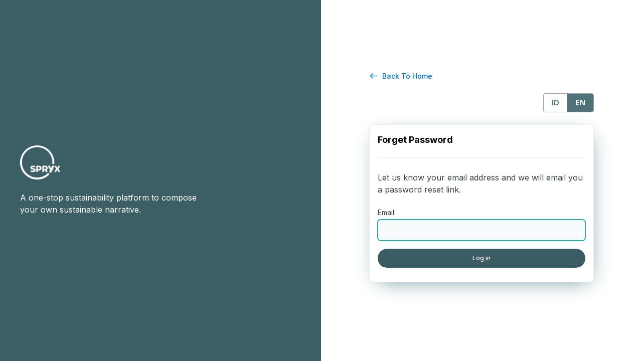

--- FILE ---
content_type: text/html; charset=UTF-8
request_url: https://spryx.co/forgot-password
body_size: 3269
content:
<!DOCTYPE html>
<html lang="sgt">

<head>
    <meta charset="utf-8">
    <meta name="viewport" content="width=device-width, initial-scale=1">
    <meta name="csrf-token" content="BkafmAcijGYOwYPU1B8c8sc9Rwmgdt7KYVX4wl2C">

    <title>SPRYX.CO</title>

    <!-- Fonts -->
    <style>
        @import url('https://fonts.googleapis.com/css2?family=Work+Sans&display=swap');
    </style>
    <!-- Styles -->
    <link rel="stylesheet" href="/css/app.css?id=03b833939e6a1e88fb500714df225233">
    <link rel="stylesheet" href="https://spryx.co/css/style.css">
    <link href="https://cdn.jsdelivr.net/npm/password-strength-meter@2.1.0/dist/password.min.css" rel="stylesheet">
    
    <!-- Scripts -->
    <script src="https://cdnjs.cloudflare.com/ajax/libs/jquery/3.7.0/jquery.min.js" integrity="sha512-3gJwYpMe3QewGELv8k/BX9vcqhryRdzRMxVfq6ngyWXwo03GFEzjsUm8Q7RZcHPHksttq7/GFoxjCVUjkjvPdw==" crossorigin="anonymous" referrerpolicy="no-referrer"></script>
    <script src="https://cdn.jsdelivr.net/npm/jquery-validation@1.19.5/dist/jquery.validate.js"></script>
    <script src="https://cdn.jsdelivr.net/npm/password-strength-meter@2.1.0/dist/password.min.js"></script>
    <script defer src="https://cdn.jsdelivr.net/npm/@alpinejs/mask@3.x.x/dist/cdn.min.js"></script>
    <script defer src="https://cdn.jsdelivr.net/npm/@alpinejs/collapse@3.x.x/dist/cdn.min.js"></script>
    <script defer src="https://cdn.jsdelivr.net/npm/@alpinejs/focus@3.x.x/dist/cdn.min.js"></script>
    <script src="https://www.google.com/recaptcha/api.js" async defer></script><script>
		       function biscolabLaravelReCaptcha(token) {
		         document.getElementById("biscolab-recaptcha-invisible-form").submit();
		       }
		     </script>

    <script src="/js/app.js?id=6b790aa8ba63ed6cd1736d532ba93f54" defer></script>

    <!-- Google tag (gtag.js) -->
    <script async src="https://www.googletagmanager.com/gtag/js?id=G-KB3YK0VKSH"></script>
    <script>
        window.dataLayer = window.dataLayer || [];

        function gtag() {
            dataLayer.push(arguments);
        }
        gtag('js', new Date());

        gtag('config', 'G-KB3YK0VKSH');
    </script>

    <!-- Hotjar Tracking Code for https://spryx.co -->
    <script>
        (function(h,o,t,j,a,r){
            h.hj=h.hj||function(){(h.hj.q=h.hj.q||[]).push(arguments)};
            h._hjSettings={hjid:3475539,hjsv:6};
            a=o.getElementsByTagName('head')[0];
            r=o.createElement('script');r.async=1;
            r.src=t+h._hjSettings.hjid+j+h._hjSettings.hjsv;
            a.appendChild(r);
        })(window,document,'https://static.hotjar.com/c/hotjar-','.js?sv=');
    </script>

    <style >[wire\:loading], [wire\:loading\.delay], [wire\:loading\.inline-block], [wire\:loading\.inline], [wire\:loading\.block], [wire\:loading\.flex], [wire\:loading\.table], [wire\:loading\.grid], [wire\:loading\.inline-flex] {display: none;}[wire\:loading\.delay\.shortest], [wire\:loading\.delay\.shorter], [wire\:loading\.delay\.short], [wire\:loading\.delay\.long], [wire\:loading\.delay\.longer], [wire\:loading\.delay\.longest] {display:none;}[wire\:offline] {display: none;}[wire\:dirty]:not(textarea):not(input):not(select) {display: none;}input:-webkit-autofill, select:-webkit-autofill, textarea:-webkit-autofill {animation-duration: 50000s;animation-name: livewireautofill;}@keyframes livewireautofill { from {} }</style>

    <style>
        [x-cloak] {
            display: none;
        }
    </style>
</head>

<body>
    <div class="font-sans antialiased text-gray-900" style="font-family: 'Inter', sans-serif;">
        <div class="md:flex hidden">
        <div class="hidden lg:flex lg:w-1/4 items-center justify-left bg-[#3C5E65] flex-1 h-screen">
            <div class="transform duration-200 hover:scale-110 cursor-pointer">

                <div class="ml-10 gap-5">
                    <img src="https://spryx.co/logo-white.png" style="width:80px;" class="" alt="">
                    </br>
                    <p class="text-left text-white self-center">
                        A one-stop sustainability platform to compose <br> your own sustainable narrative.
                    </p>

                </div>
                

            </div>
        </div>
        <div class="lg:w-1/2 xl:max-w-1/2  ">
            <div class="flex justify-center  min-h-screen">
                <div class="flex justify-center items-center flex-col w-3/4 ">
                    <div class="w-full  sm:max-w-md rounded-lg py-4 h-fit">
                                                                                                    

                        <div class="flex font-medium pb-6 text-sm">
                            <svg width="18" height="19" viewBox="0 0 18 19" fill="none" xmlns="http://www.w3.org/2000/svg">
                                <path d="M7.1775 4.94727L2.625 9.49977L7.1775 14.0523" stroke="#0077BC" stroke-width="1.5" stroke-miterlimit="10" stroke-linecap="round" stroke-linejoin="round"/>
                                <path d="M15.3754 9.5H2.75293" stroke="#0077BC" stroke-width="1.5" stroke-miterlimit="10" stroke-linecap="round" stroke-linejoin="round"/>
                            </svg>
                            <a href="/" class="self-center ml-2 text-[#0077BC]">Back To Home</a>
                        </div>
                        <div class="flex font-medium pb-6 text-sm justify-end"> <!-- Menambahkan class justify-start -->
                            <div class="lang border-gray-400 border rounded flex" role="group" aria-label="Basic example">
                                <a href="https://spryx.co/change-language/id" class="flex-none  inactive  font-bold py-2 px-4 rounded-l">
                                    ID
                                </a>
                                <a href="https://spryx.co/change-language/en" class="flex-none  active  font-bold py-2 px-4 rounded-r">
                                    EN
                                </a>
                            </div>
                        </div>

                        <div class="w-full rounded-lg shadow-[4px_10px_40px_-15px_rgba(96,136,143)] px-4 mb-4 border border-[#EAECF0]">
                            <div class="text-md text-black mt-4">
                                <label for="year-select" class="text-lg font-bold">
                                Forget Password
                                </label>

                                <hr class="my-5">

                                <div class="w-full flex justify-center relative">
                                    <div class="w-full pt-2 pb-5">
                                                                                <p class="font-inter text-base font-normal text-[#3B4648] text-left">
                                        Let us know your email address and we will email you a password reset link.
                                        </p></br>
                                        <form method="POST" action="https://spryx.co/forgot-password">
                                            <input type="hidden" name="_token" value="BkafmAcijGYOwYPU1B8c8sc9Rwmgdt7KYVX4wl2C">
                                            <div class="block">
                                                <label class="block font-medium text-sm text-gray-700 font-inter text-base font-normal text-[#3D4A5C] text-left" for="email">
    Email
</label>
                                                <input  class="bg-gray-50 border border-gray-300 text-gray-900 text-sm rounded-md focus:ring-teal-500 focus:border-teal-500 block w-full p-2.5 dark:bg-gray-700 dark:border-gray-600 dark:placeholder-gray-400 dark:text-white dark:focus:ring-teal-500 dark:focus:border-teal-500 block mt-1 w-full" id="email" type="email" name="email" required="required" autofocus="autofocus">
                                            </div>

                                            <div class="flex items-center justify-end mt-4">
                                                <button
                                                    class="w-full group relative text-white rounded-full px-5 py-2.5 mb-2 justify-center border border-transparent bg-[#3b5c62] hover:bg-[#3b5c62] focus:ring-4 focus:ring-[#3b5c62] font-medium text-xs g-recaptcha">
                                                    Log in
                                                </button>
                                            </div>
                                        </form>
                                    </div>
                                </div>
                            </div>
                        </div>
                    </div>
                </div>
            </div>
        </div>
    </div>
    <script>
    $(document).ready(function() {
        $('#closeIcon').on('click', function() {
            $('#notification').remove();
        });
    });
    </script>
    </div>

    <script >console.warn("Livewire: The published Livewire assets are out of date See: https://laravel-livewire.com/docs/installation/")</script><script src="/vendor/livewire/livewire.js?id=de3fca26689cb5a39af4" data-turbo-eval="false" data-turbolinks-eval="false" ></script><script data-turbo-eval="false" data-turbolinks-eval="false" >window.livewire = new Livewire();window.Livewire = window.livewire;window.livewire_app_url = '';window.livewire_token = 'BkafmAcijGYOwYPU1B8c8sc9Rwmgdt7KYVX4wl2C';window.deferLoadingAlpine = function (callback) {window.addEventListener('livewire:load', function () {callback();});};let started = false;window.addEventListener('alpine:initializing', function () {if (! started) {window.livewire.start();started = true;}});document.addEventListener("DOMContentLoaded", function () {if (! started) {window.livewire.start();started = true;}});</script>
</body>

</html>


--- FILE ---
content_type: text/css
request_url: https://spryx.co/css/app.css?id=03b833939e6a1e88fb500714df225233
body_size: 27463
content:
/*! tailwindcss v3.4.4 | MIT License | https://tailwindcss.com*/*,:after,:before{border:0 solid #e5e7eb;box-sizing:border-box}:after,:before{--tw-content:""}:host,html{-webkit-text-size-adjust:100%;font-feature-settings:normal;-webkit-tap-highlight-color:transparent;font-family:Inter,ui-sans-serif,system-ui,sans-serif,Apple Color Emoji,Segoe UI Emoji,Segoe UI Symbol,Noto Color Emoji;font-variation-settings:normal;line-height:1.5;-moz-tab-size:4;-o-tab-size:4;tab-size:4}body{line-height:inherit;margin:0}hr{border-top-width:1px;color:inherit;height:0}abbr:where([title]){-webkit-text-decoration:underline dotted;text-decoration:underline dotted}h1,h2,h3,h4,h5,h6{font-size:inherit;font-weight:inherit}a{color:inherit;text-decoration:inherit}b,strong{font-weight:bolder}code,kbd,pre,samp{font-feature-settings:normal;font-family:ui-monospace,SFMono-Regular,Menlo,Monaco,Consolas,Liberation Mono,Courier New,monospace;font-size:1em;font-variation-settings:normal}small{font-size:80%}sub,sup{font-size:75%;line-height:0;position:relative;vertical-align:baseline}sub{bottom:-.25em}sup{top:-.5em}table{border-collapse:collapse;border-color:inherit;text-indent:0}button,input,optgroup,select,textarea{font-feature-settings:inherit;color:inherit;font-family:inherit;font-size:100%;font-variation-settings:inherit;font-weight:inherit;letter-spacing:inherit;line-height:inherit;margin:0;padding:0}button,select{text-transform:none}button,input:where([type=button]),input:where([type=reset]),input:where([type=submit]){-webkit-appearance:button;background-color:transparent;background-image:none}:-moz-focusring{outline:auto}:-moz-ui-invalid{box-shadow:none}progress{vertical-align:baseline}::-webkit-inner-spin-button,::-webkit-outer-spin-button{height:auto}[type=search]{-webkit-appearance:textfield;outline-offset:-2px}::-webkit-search-decoration{-webkit-appearance:none}::-webkit-file-upload-button{-webkit-appearance:button;font:inherit}summary{display:list-item}blockquote,dd,dl,figure,h1,h2,h3,h4,h5,h6,hr,p,pre{margin:0}fieldset{margin:0}fieldset,legend{padding:0}menu,ol,ul{list-style:none;margin:0;padding:0}dialog{padding:0}textarea{resize:vertical}input::-moz-placeholder,textarea::-moz-placeholder{color:#9ca3af;opacity:1}input::placeholder,textarea::placeholder{color:#9ca3af;opacity:1}[role=button],button{cursor:pointer}:disabled{cursor:default}audio,canvas,embed,iframe,img,object,svg,video{display:block;vertical-align:middle}img,video{height:auto;max-width:100%}[hidden]{display:none}[multiple],[type=date],[type=datetime-local],[type=email],[type=month],[type=number],[type=password],[type=search],[type=tel],[type=text],[type=time],[type=url],[type=week],select,textarea{--tw-shadow:0 0 #0000;-webkit-appearance:none;-moz-appearance:none;appearance:none;background-color:#fff;border-color:#6b7280;border-radius:0;border-width:1px;font-size:1rem;line-height:1.5rem;padding:.5rem .75rem}[multiple]:focus,[type=date]:focus,[type=datetime-local]:focus,[type=email]:focus,[type=month]:focus,[type=number]:focus,[type=password]:focus,[type=search]:focus,[type=tel]:focus,[type=text]:focus,[type=time]:focus,[type=url]:focus,[type=week]:focus,select:focus,textarea:focus{--tw-ring-inset:var(--tw-empty,/*!*/ /*!*/);--tw-ring-offset-width:0px;--tw-ring-offset-color:#fff;--tw-ring-color:#2563eb;--tw-ring-offset-shadow:var(--tw-ring-inset) 0 0 0 var(--tw-ring-offset-width) var(--tw-ring-offset-color);--tw-ring-shadow:var(--tw-ring-inset) 0 0 0 calc(1px + var(--tw-ring-offset-width)) var(--tw-ring-color);border-color:#2563eb;box-shadow:var(--tw-ring-offset-shadow),var(--tw-ring-shadow),var(--tw-shadow);outline:2px solid transparent;outline-offset:2px}input::-moz-placeholder,textarea::-moz-placeholder{color:#6b7280;opacity:1}input::placeholder,textarea::placeholder{color:#6b7280;opacity:1}::-webkit-datetime-edit-fields-wrapper{padding:0}::-webkit-date-and-time-value{min-height:1.5em}::-webkit-datetime-edit,::-webkit-datetime-edit-day-field,::-webkit-datetime-edit-hour-field,::-webkit-datetime-edit-meridiem-field,::-webkit-datetime-edit-millisecond-field,::-webkit-datetime-edit-minute-field,::-webkit-datetime-edit-month-field,::-webkit-datetime-edit-second-field,::-webkit-datetime-edit-year-field{padding-bottom:0;padding-top:0}select{background-image:url("data:image/svg+xml;charset=utf-8,%3Csvg xmlns='http://www.w3.org/2000/svg' fill='none' viewBox='0 0 20 20'%3E%3Cpath stroke='%236b7280' stroke-linecap='round' stroke-linejoin='round' stroke-width='1.5' d='m6 8 4 4 4-4'/%3E%3C/svg%3E");background-position:right .5rem center;background-repeat:no-repeat;background-size:1.5em 1.5em;padding-right:2.5rem;-webkit-print-color-adjust:exact;print-color-adjust:exact}[multiple]{background-image:none;background-position:0 0;background-repeat:unset;background-size:initial;padding-right:.75rem;-webkit-print-color-adjust:unset;print-color-adjust:unset}[type=checkbox],[type=radio]{--tw-shadow:0 0 #0000;-webkit-appearance:none;-moz-appearance:none;appearance:none;background-color:#fff;background-origin:border-box;border-color:#6b7280;border-width:1px;color:#2563eb;display:inline-block;flex-shrink:0;height:1rem;padding:0;-webkit-print-color-adjust:exact;print-color-adjust:exact;-webkit-user-select:none;-moz-user-select:none;user-select:none;vertical-align:middle;width:1rem}[type=checkbox]{border-radius:0}[type=radio]{border-radius:100%}[type=checkbox]:focus,[type=radio]:focus{--tw-ring-inset:var(--tw-empty,/*!*/ /*!*/);--tw-ring-offset-width:2px;--tw-ring-offset-color:#fff;--tw-ring-color:#2563eb;--tw-ring-offset-shadow:var(--tw-ring-inset) 0 0 0 var(--tw-ring-offset-width) var(--tw-ring-offset-color);--tw-ring-shadow:var(--tw-ring-inset) 0 0 0 calc(2px + var(--tw-ring-offset-width)) var(--tw-ring-color);box-shadow:var(--tw-ring-offset-shadow),var(--tw-ring-shadow),var(--tw-shadow);outline:2px solid transparent;outline-offset:2px}[type=checkbox]:checked,[type=radio]:checked{background-color:currentColor;background-position:50%;background-repeat:no-repeat;background-size:100% 100%;border-color:transparent}[type=checkbox]:checked{background-image:url("data:image/svg+xml;charset=utf-8,%3Csvg viewBox='0 0 16 16' fill='%23fff' xmlns='http://www.w3.org/2000/svg'%3E%3Cpath d='M12.207 4.793a1 1 0 0 1 0 1.414l-5 5a1 1 0 0 1-1.414 0l-2-2a1 1 0 0 1 1.414-1.414L6.5 9.086l4.293-4.293a1 1 0 0 1 1.414 0z'/%3E%3C/svg%3E")}[type=radio]:checked{background-image:url("data:image/svg+xml;charset=utf-8,%3Csvg viewBox='0 0 16 16' fill='%23fff' xmlns='http://www.w3.org/2000/svg'%3E%3Ccircle cx='8' cy='8' r='3'/%3E%3C/svg%3E")}[type=checkbox]:checked:focus,[type=checkbox]:checked:hover,[type=radio]:checked:focus,[type=radio]:checked:hover{background-color:currentColor;border-color:transparent}[type=checkbox]:indeterminate{background-color:currentColor;background-image:url("data:image/svg+xml;charset=utf-8,%3Csvg xmlns='http://www.w3.org/2000/svg' fill='none' viewBox='0 0 16 16'%3E%3Cpath stroke='%23fff' stroke-linecap='round' stroke-linejoin='round' stroke-width='2' d='M4 8h8'/%3E%3C/svg%3E");background-position:50%;background-repeat:no-repeat;background-size:100% 100%;border-color:transparent}[type=checkbox]:indeterminate:focus,[type=checkbox]:indeterminate:hover{background-color:currentColor;border-color:transparent}[type=file]{background:unset;border-color:inherit;border-radius:0;border-width:0;font-size:unset;line-height:inherit;padding:0}[type=file]:focus{outline:1px solid ButtonText;outline:1px auto -webkit-focus-ring-color}*,:after,:before{--tw-border-spacing-x:0;--tw-border-spacing-y:0;--tw-translate-x:0;--tw-translate-y:0;--tw-rotate:0;--tw-skew-x:0;--tw-skew-y:0;--tw-scale-x:1;--tw-scale-y:1;--tw-pan-x: ;--tw-pan-y: ;--tw-pinch-zoom: ;--tw-scroll-snap-strictness:proximity;--tw-gradient-from-position: ;--tw-gradient-via-position: ;--tw-gradient-to-position: ;--tw-ordinal: ;--tw-slashed-zero: ;--tw-numeric-figure: ;--tw-numeric-spacing: ;--tw-numeric-fraction: ;--tw-ring-inset: ;--tw-ring-offset-width:0px;--tw-ring-offset-color:#fff;--tw-ring-color:rgba(59,130,246,.5);--tw-ring-offset-shadow:0 0 #0000;--tw-ring-shadow:0 0 #0000;--tw-shadow:0 0 #0000;--tw-shadow-colored:0 0 #0000;--tw-blur: ;--tw-brightness: ;--tw-contrast: ;--tw-grayscale: ;--tw-hue-rotate: ;--tw-invert: ;--tw-saturate: ;--tw-sepia: ;--tw-drop-shadow: ;--tw-backdrop-blur: ;--tw-backdrop-brightness: ;--tw-backdrop-contrast: ;--tw-backdrop-grayscale: ;--tw-backdrop-hue-rotate: ;--tw-backdrop-invert: ;--tw-backdrop-opacity: ;--tw-backdrop-saturate: ;--tw-backdrop-sepia: ;--tw-contain-size: ;--tw-contain-layout: ;--tw-contain-paint: ;--tw-contain-style: }::backdrop{--tw-border-spacing-x:0;--tw-border-spacing-y:0;--tw-translate-x:0;--tw-translate-y:0;--tw-rotate:0;--tw-skew-x:0;--tw-skew-y:0;--tw-scale-x:1;--tw-scale-y:1;--tw-pan-x: ;--tw-pan-y: ;--tw-pinch-zoom: ;--tw-scroll-snap-strictness:proximity;--tw-gradient-from-position: ;--tw-gradient-via-position: ;--tw-gradient-to-position: ;--tw-ordinal: ;--tw-slashed-zero: ;--tw-numeric-figure: ;--tw-numeric-spacing: ;--tw-numeric-fraction: ;--tw-ring-inset: ;--tw-ring-offset-width:0px;--tw-ring-offset-color:#fff;--tw-ring-color:rgba(59,130,246,.5);--tw-ring-offset-shadow:0 0 #0000;--tw-ring-shadow:0 0 #0000;--tw-shadow:0 0 #0000;--tw-shadow-colored:0 0 #0000;--tw-blur: ;--tw-brightness: ;--tw-contrast: ;--tw-grayscale: ;--tw-hue-rotate: ;--tw-invert: ;--tw-saturate: ;--tw-sepia: ;--tw-drop-shadow: ;--tw-backdrop-blur: ;--tw-backdrop-brightness: ;--tw-backdrop-contrast: ;--tw-backdrop-grayscale: ;--tw-backdrop-hue-rotate: ;--tw-backdrop-invert: ;--tw-backdrop-opacity: ;--tw-backdrop-saturate: ;--tw-backdrop-sepia: ;--tw-contain-size: ;--tw-contain-layout: ;--tw-contain-paint: ;--tw-contain-style: }.container{width:100%}@media (min-width:640px){.container{max-width:640px}}@media (min-width:768px){.container{max-width:768px}}@media (min-width:1024px){.container{max-width:1024px}}@media (min-width:1280px){.container{max-width:1280px}}@media (min-width:1536px){.container{max-width:1536px}}.form-input,.form-multiselect,.form-select,.form-textarea{--tw-shadow:0 0 #0000;-webkit-appearance:none;-moz-appearance:none;appearance:none;background-color:#fff;border-color:#6b7280;border-radius:0;border-width:1px;font-size:1rem;line-height:1.5rem;padding:.5rem .75rem}.form-input:focus,.form-multiselect:focus,.form-select:focus,.form-textarea:focus{--tw-ring-inset:var(--tw-empty,/*!*/ /*!*/);--tw-ring-offset-width:0px;--tw-ring-offset-color:#fff;--tw-ring-color:#2563eb;--tw-ring-offset-shadow:var(--tw-ring-inset) 0 0 0 var(--tw-ring-offset-width) var(--tw-ring-offset-color);--tw-ring-shadow:var(--tw-ring-inset) 0 0 0 calc(1px + var(--tw-ring-offset-width)) var(--tw-ring-color);border-color:#2563eb;box-shadow:var(--tw-ring-offset-shadow),var(--tw-ring-shadow),var(--tw-shadow);outline:2px solid transparent;outline-offset:2px}.form-input::-moz-placeholder,.form-textarea::-moz-placeholder{color:#6b7280;opacity:1}.form-input::placeholder,.form-textarea::placeholder{color:#6b7280;opacity:1}.form-input::-webkit-datetime-edit-fields-wrapper{padding:0}.form-input::-webkit-date-and-time-value{min-height:1.5em}.form-input::-webkit-datetime-edit,.form-input::-webkit-datetime-edit-day-field,.form-input::-webkit-datetime-edit-hour-field,.form-input::-webkit-datetime-edit-meridiem-field,.form-input::-webkit-datetime-edit-millisecond-field,.form-input::-webkit-datetime-edit-minute-field,.form-input::-webkit-datetime-edit-month-field,.form-input::-webkit-datetime-edit-second-field,.form-input::-webkit-datetime-edit-year-field{padding-bottom:0;padding-top:0}.form-select{background-image:url("data:image/svg+xml;charset=utf-8,%3Csvg xmlns='http://www.w3.org/2000/svg' fill='none' viewBox='0 0 20 20'%3E%3Cpath stroke='%236b7280' stroke-linecap='round' stroke-linejoin='round' stroke-width='1.5' d='m6 8 4 4 4-4'/%3E%3C/svg%3E");background-position:right .5rem center;background-repeat:no-repeat;background-size:1.5em 1.5em;padding-right:2.5rem}.form-checkbox,.form-radio,.form-select{-webkit-print-color-adjust:exact;print-color-adjust:exact}.form-checkbox,.form-radio{--tw-shadow:0 0 #0000;-webkit-appearance:none;-moz-appearance:none;appearance:none;background-color:#fff;background-origin:border-box;border-color:#6b7280;border-width:1px;color:#2563eb;display:inline-block;flex-shrink:0;height:1rem;padding:0;-webkit-user-select:none;-moz-user-select:none;user-select:none;vertical-align:middle;width:1rem}.form-checkbox{border-radius:0}.form-radio{border-radius:100%}.form-checkbox:focus,.form-radio:focus{--tw-ring-inset:var(--tw-empty,/*!*/ /*!*/);--tw-ring-offset-width:2px;--tw-ring-offset-color:#fff;--tw-ring-color:#2563eb;--tw-ring-offset-shadow:var(--tw-ring-inset) 0 0 0 var(--tw-ring-offset-width) var(--tw-ring-offset-color);--tw-ring-shadow:var(--tw-ring-inset) 0 0 0 calc(2px + var(--tw-ring-offset-width)) var(--tw-ring-color);box-shadow:var(--tw-ring-offset-shadow),var(--tw-ring-shadow),var(--tw-shadow);outline:2px solid transparent;outline-offset:2px}.form-checkbox:checked,.form-radio:checked{background-color:currentColor;background-position:50%;background-repeat:no-repeat;background-size:100% 100%;border-color:transparent}.form-checkbox:checked{background-image:url("data:image/svg+xml;charset=utf-8,%3Csvg viewBox='0 0 16 16' fill='%23fff' xmlns='http://www.w3.org/2000/svg'%3E%3Cpath d='M12.207 4.793a1 1 0 0 1 0 1.414l-5 5a1 1 0 0 1-1.414 0l-2-2a1 1 0 0 1 1.414-1.414L6.5 9.086l4.293-4.293a1 1 0 0 1 1.414 0z'/%3E%3C/svg%3E")}.form-radio:checked{background-image:url("data:image/svg+xml;charset=utf-8,%3Csvg viewBox='0 0 16 16' fill='%23fff' xmlns='http://www.w3.org/2000/svg'%3E%3Ccircle cx='8' cy='8' r='3'/%3E%3C/svg%3E")}.form-checkbox:checked:focus,.form-checkbox:checked:hover,.form-radio:checked:focus,.form-radio:checked:hover{background-color:currentColor;border-color:transparent}.form-checkbox:indeterminate{background-color:currentColor;background-image:url("data:image/svg+xml;charset=utf-8,%3Csvg xmlns='http://www.w3.org/2000/svg' fill='none' viewBox='0 0 16 16'%3E%3Cpath stroke='%23fff' stroke-linecap='round' stroke-linejoin='round' stroke-width='2' d='M4 8h8'/%3E%3C/svg%3E");background-position:50%;background-repeat:no-repeat;background-size:100% 100%;border-color:transparent}.form-checkbox:indeterminate:focus,.form-checkbox:indeterminate:hover{background-color:currentColor;border-color:transparent}.prose{color:var(--tw-prose-body);max-width:65ch}.prose :where(p):not(:where([class~=not-prose],[class~=not-prose] *)){margin-bottom:1.25em;margin-top:1.25em}.prose :where([class~=lead]):not(:where([class~=not-prose],[class~=not-prose] *)){color:var(--tw-prose-lead);font-size:1.25em;line-height:1.6;margin-bottom:1.2em;margin-top:1.2em}.prose :where(a):not(:where([class~=not-prose],[class~=not-prose] *)){color:var(--tw-prose-links);font-weight:500;text-decoration:underline}.prose :where(strong):not(:where([class~=not-prose],[class~=not-prose] *)){color:var(--tw-prose-bold);font-weight:600}.prose :where(a strong):not(:where([class~=not-prose],[class~=not-prose] *)){color:inherit}.prose :where(blockquote strong):not(:where([class~=not-prose],[class~=not-prose] *)){color:inherit}.prose :where(thead th strong):not(:where([class~=not-prose],[class~=not-prose] *)){color:inherit}.prose :where(ol):not(:where([class~=not-prose],[class~=not-prose] *)){list-style-type:decimal;margin-bottom:1.25em;margin-top:1.25em;padding-inline-start:1.625em}.prose :where(ol[type=A]):not(:where([class~=not-prose],[class~=not-prose] *)){list-style-type:upper-alpha}.prose :where(ol[type=a]):not(:where([class~=not-prose],[class~=not-prose] *)){list-style-type:lower-alpha}.prose :where(ol[type=A s]):not(:where([class~=not-prose],[class~=not-prose] *)){list-style-type:upper-alpha}.prose :where(ol[type=a s]):not(:where([class~=not-prose],[class~=not-prose] *)){list-style-type:lower-alpha}.prose :where(ol[type=I]):not(:where([class~=not-prose],[class~=not-prose] *)){list-style-type:upper-roman}.prose :where(ol[type=i]):not(:where([class~=not-prose],[class~=not-prose] *)){list-style-type:lower-roman}.prose :where(ol[type=I s]):not(:where([class~=not-prose],[class~=not-prose] *)){list-style-type:upper-roman}.prose :where(ol[type=i s]):not(:where([class~=not-prose],[class~=not-prose] *)){list-style-type:lower-roman}.prose :where(ol[type="1"]):not(:where([class~=not-prose],[class~=not-prose] *)){list-style-type:decimal}.prose :where(ul):not(:where([class~=not-prose],[class~=not-prose] *)){list-style-type:disc;margin-bottom:1.25em;margin-top:1.25em;padding-inline-start:1.625em}.prose :where(ol>li):not(:where([class~=not-prose],[class~=not-prose] *))::marker{color:var(--tw-prose-counters);font-weight:400}.prose :where(ul>li):not(:where([class~=not-prose],[class~=not-prose] *))::marker{color:var(--tw-prose-bullets)}.prose :where(dt):not(:where([class~=not-prose],[class~=not-prose] *)){color:var(--tw-prose-headings);font-weight:600;margin-top:1.25em}.prose :where(hr):not(:where([class~=not-prose],[class~=not-prose] *)){border-color:var(--tw-prose-hr);border-top-width:1px;margin-bottom:3em;margin-top:3em}.prose :where(blockquote):not(:where([class~=not-prose],[class~=not-prose] *)){border-inline-start-color:var(--tw-prose-quote-borders);border-inline-start-width:.25rem;color:var(--tw-prose-quotes);font-style:italic;font-weight:500;margin-bottom:1.6em;margin-top:1.6em;padding-inline-start:1em;quotes:"\201C""\201D""\2018""\2019"}.prose :where(blockquote p:first-of-type):not(:where([class~=not-prose],[class~=not-prose] *)):before{content:open-quote}.prose :where(blockquote p:last-of-type):not(:where([class~=not-prose],[class~=not-prose] *)):after{content:close-quote}.prose :where(h1):not(:where([class~=not-prose],[class~=not-prose] *)){color:var(--tw-prose-headings);font-size:2.25em;font-weight:800;line-height:1.1111111;margin-bottom:.8888889em;margin-top:0}.prose :where(h1 strong):not(:where([class~=not-prose],[class~=not-prose] *)){color:inherit;font-weight:900}.prose :where(h2):not(:where([class~=not-prose],[class~=not-prose] *)){color:var(--tw-prose-headings);font-size:1.5em;font-weight:700;line-height:1.3333333;margin-bottom:1em;margin-top:2em}.prose :where(h2 strong):not(:where([class~=not-prose],[class~=not-prose] *)){color:inherit;font-weight:800}.prose :where(h3):not(:where([class~=not-prose],[class~=not-prose] *)){color:var(--tw-prose-headings);font-size:1.25em;font-weight:600;line-height:1.6;margin-bottom:.6em;margin-top:1.6em}.prose :where(h3 strong):not(:where([class~=not-prose],[class~=not-prose] *)){color:inherit;font-weight:700}.prose :where(h4):not(:where([class~=not-prose],[class~=not-prose] *)){color:var(--tw-prose-headings);font-weight:600;line-height:1.5;margin-bottom:.5em;margin-top:1.5em}.prose :where(h4 strong):not(:where([class~=not-prose],[class~=not-prose] *)){color:inherit;font-weight:700}.prose :where(img):not(:where([class~=not-prose],[class~=not-prose] *)){margin-bottom:2em;margin-top:2em}.prose :where(picture):not(:where([class~=not-prose],[class~=not-prose] *)){display:block;margin-bottom:2em;margin-top:2em}.prose :where(video):not(:where([class~=not-prose],[class~=not-prose] *)){margin-bottom:2em;margin-top:2em}.prose :where(kbd):not(:where([class~=not-prose],[class~=not-prose] *)){border-radius:.3125rem;box-shadow:0 0 0 1px rgb(var(--tw-prose-kbd-shadows)/10%),0 3px 0 rgb(var(--tw-prose-kbd-shadows)/10%);color:var(--tw-prose-kbd);font-family:inherit;font-size:.875em;font-weight:500;padding-inline-end:.375em;padding-bottom:.1875em;padding-top:.1875em;padding-inline-start:.375em}.prose :where(code):not(:where([class~=not-prose],[class~=not-prose] *)){color:var(--tw-prose-code);font-size:.875em;font-weight:600}.prose :where(code):not(:where([class~=not-prose],[class~=not-prose] *)):before{content:"`"}.prose :where(code):not(:where([class~=not-prose],[class~=not-prose] *)):after{content:"`"}.prose :where(a code):not(:where([class~=not-prose],[class~=not-prose] *)){color:inherit}.prose :where(h1 code):not(:where([class~=not-prose],[class~=not-prose] *)){color:inherit}.prose :where(h2 code):not(:where([class~=not-prose],[class~=not-prose] *)){color:inherit;font-size:.875em}.prose :where(h3 code):not(:where([class~=not-prose],[class~=not-prose] *)){color:inherit;font-size:.9em}.prose :where(h4 code):not(:where([class~=not-prose],[class~=not-prose] *)){color:inherit}.prose :where(blockquote code):not(:where([class~=not-prose],[class~=not-prose] *)){color:inherit}.prose :where(thead th code):not(:where([class~=not-prose],[class~=not-prose] *)){color:inherit}.prose :where(pre):not(:where([class~=not-prose],[class~=not-prose] *)){background-color:var(--tw-prose-pre-bg);border-radius:.375rem;color:var(--tw-prose-pre-code);font-size:.875em;font-weight:400;line-height:1.7142857;margin-bottom:1.7142857em;margin-top:1.7142857em;overflow-x:auto;padding-inline-end:1.1428571em;padding-bottom:.8571429em;padding-top:.8571429em;padding-inline-start:1.1428571em}.prose :where(pre code):not(:where([class~=not-prose],[class~=not-prose] *)){background-color:transparent;border-radius:0;border-width:0;color:inherit;font-family:inherit;font-size:inherit;font-weight:inherit;line-height:inherit;padding:0}.prose :where(pre code):not(:where([class~=not-prose],[class~=not-prose] *)):before{content:none}.prose :where(pre code):not(:where([class~=not-prose],[class~=not-prose] *)):after{content:none}.prose :where(table):not(:where([class~=not-prose],[class~=not-prose] *)){font-size:.875em;line-height:1.7142857;margin-bottom:2em;margin-top:2em;table-layout:auto;text-align:start;width:100%}.prose :where(thead):not(:where([class~=not-prose],[class~=not-prose] *)){border-bottom-color:var(--tw-prose-th-borders);border-bottom-width:1px}.prose :where(thead th):not(:where([class~=not-prose],[class~=not-prose] *)){color:var(--tw-prose-headings);font-weight:600;padding-inline-end:.5714286em;padding-bottom:.5714286em;padding-inline-start:.5714286em;vertical-align:bottom}.prose :where(tbody tr):not(:where([class~=not-prose],[class~=not-prose] *)){border-bottom-color:var(--tw-prose-td-borders);border-bottom-width:1px}.prose :where(tbody tr:last-child):not(:where([class~=not-prose],[class~=not-prose] *)){border-bottom-width:0}.prose :where(tbody td):not(:where([class~=not-prose],[class~=not-prose] *)){vertical-align:baseline}.prose :where(tfoot):not(:where([class~=not-prose],[class~=not-prose] *)){border-top-color:var(--tw-prose-th-borders);border-top-width:1px}.prose :where(tfoot td):not(:where([class~=not-prose],[class~=not-prose] *)){vertical-align:top}.prose :where(figure>*):not(:where([class~=not-prose],[class~=not-prose] *)){margin-bottom:0;margin-top:0}.prose :where(figcaption):not(:where([class~=not-prose],[class~=not-prose] *)){color:var(--tw-prose-captions);font-size:.875em;line-height:1.4285714;margin-top:.8571429em}.prose{--tw-prose-body:#374151;--tw-prose-headings:#111827;--tw-prose-lead:#4b5563;--tw-prose-links:#111827;--tw-prose-bold:#111827;--tw-prose-counters:#6b7280;--tw-prose-bullets:#d1d5db;--tw-prose-hr:#e5e7eb;--tw-prose-quotes:#111827;--tw-prose-quote-borders:#e5e7eb;--tw-prose-captions:#6b7280;--tw-prose-kbd:#111827;--tw-prose-kbd-shadows:17 24 39;--tw-prose-code:#111827;--tw-prose-pre-code:#e5e7eb;--tw-prose-pre-bg:#1f2937;--tw-prose-th-borders:#d1d5db;--tw-prose-td-borders:#e5e7eb;--tw-prose-invert-body:#d1d5db;--tw-prose-invert-headings:#fff;--tw-prose-invert-lead:#9ca3af;--tw-prose-invert-links:#fff;--tw-prose-invert-bold:#fff;--tw-prose-invert-counters:#9ca3af;--tw-prose-invert-bullets:#4b5563;--tw-prose-invert-hr:#374151;--tw-prose-invert-quotes:#f3f4f6;--tw-prose-invert-quote-borders:#374151;--tw-prose-invert-captions:#9ca3af;--tw-prose-invert-kbd:#fff;--tw-prose-invert-kbd-shadows:255 255 255;--tw-prose-invert-code:#fff;--tw-prose-invert-pre-code:#d1d5db;--tw-prose-invert-pre-bg:rgba(0,0,0,.5);--tw-prose-invert-th-borders:#4b5563;--tw-prose-invert-td-borders:#374151;font-size:1rem;line-height:1.75}.prose :where(picture>img):not(:where([class~=not-prose],[class~=not-prose] *)){margin-bottom:0;margin-top:0}.prose :where(li):not(:where([class~=not-prose],[class~=not-prose] *)){margin-bottom:.5em;margin-top:.5em}.prose :where(ol>li):not(:where([class~=not-prose],[class~=not-prose] *)){padding-inline-start:.375em}.prose :where(ul>li):not(:where([class~=not-prose],[class~=not-prose] *)){padding-inline-start:.375em}.prose :where(.prose>ul>li p):not(:where([class~=not-prose],[class~=not-prose] *)){margin-bottom:.75em;margin-top:.75em}.prose :where(.prose>ul>li>p:first-child):not(:where([class~=not-prose],[class~=not-prose] *)){margin-top:1.25em}.prose :where(.prose>ul>li>p:last-child):not(:where([class~=not-prose],[class~=not-prose] *)){margin-bottom:1.25em}.prose :where(.prose>ol>li>p:first-child):not(:where([class~=not-prose],[class~=not-prose] *)){margin-top:1.25em}.prose :where(.prose>ol>li>p:last-child):not(:where([class~=not-prose],[class~=not-prose] *)){margin-bottom:1.25em}.prose :where(ul ul,ul ol,ol ul,ol ol):not(:where([class~=not-prose],[class~=not-prose] *)){margin-bottom:.75em;margin-top:.75em}.prose :where(dl):not(:where([class~=not-prose],[class~=not-prose] *)){margin-bottom:1.25em;margin-top:1.25em}.prose :where(dd):not(:where([class~=not-prose],[class~=not-prose] *)){margin-top:.5em;padding-inline-start:1.625em}.prose :where(hr+*):not(:where([class~=not-prose],[class~=not-prose] *)){margin-top:0}.prose :where(h2+*):not(:where([class~=not-prose],[class~=not-prose] *)){margin-top:0}.prose :where(h3+*):not(:where([class~=not-prose],[class~=not-prose] *)){margin-top:0}.prose :where(h4+*):not(:where([class~=not-prose],[class~=not-prose] *)){margin-top:0}.prose :where(thead th:first-child):not(:where([class~=not-prose],[class~=not-prose] *)){padding-inline-start:0}.prose :where(thead th:last-child):not(:where([class~=not-prose],[class~=not-prose] *)){padding-inline-end:0}.prose :where(tbody td,tfoot td):not(:where([class~=not-prose],[class~=not-prose] *)){padding-inline-end:.5714286em;padding-bottom:.5714286em;padding-top:.5714286em;padding-inline-start:.5714286em}.prose :where(tbody td:first-child,tfoot td:first-child):not(:where([class~=not-prose],[class~=not-prose] *)){padding-inline-start:0}.prose :where(tbody td:last-child,tfoot td:last-child):not(:where([class~=not-prose],[class~=not-prose] *)){padding-inline-end:0}.prose :where(figure):not(:where([class~=not-prose],[class~=not-prose] *)){margin-bottom:2em;margin-top:2em}.prose :where(.prose>:first-child):not(:where([class~=not-prose],[class~=not-prose] *)){margin-top:0}.prose :where(.prose>:last-child):not(:where([class~=not-prose],[class~=not-prose] *)){margin-bottom:0}.prose-sm{font-size:.875rem;line-height:1.7142857}.prose-sm :where(p):not(:where([class~=not-prose],[class~=not-prose] *)){margin-bottom:1.1428571em;margin-top:1.1428571em}.prose-sm :where([class~=lead]):not(:where([class~=not-prose],[class~=not-prose] *)){font-size:1.2857143em;line-height:1.5555556;margin-bottom:.8888889em;margin-top:.8888889em}.prose-sm :where(blockquote):not(:where([class~=not-prose],[class~=not-prose] *)){margin-bottom:1.3333333em;margin-top:1.3333333em;padding-inline-start:1.1111111em}.prose-sm :where(h1):not(:where([class~=not-prose],[class~=not-prose] *)){font-size:2.1428571em;line-height:1.2;margin-bottom:.8em;margin-top:0}.prose-sm :where(h2):not(:where([class~=not-prose],[class~=not-prose] *)){font-size:1.4285714em;line-height:1.4;margin-bottom:.8em;margin-top:1.6em}.prose-sm :where(h3):not(:where([class~=not-prose],[class~=not-prose] *)){font-size:1.2857143em;line-height:1.5555556;margin-bottom:.4444444em;margin-top:1.5555556em}.prose-sm :where(h4):not(:where([class~=not-prose],[class~=not-prose] *)){line-height:1.4285714;margin-bottom:.5714286em;margin-top:1.4285714em}.prose-sm :where(img):not(:where([class~=not-prose],[class~=not-prose] *)){margin-bottom:1.7142857em;margin-top:1.7142857em}.prose-sm :where(picture):not(:where([class~=not-prose],[class~=not-prose] *)){margin-bottom:1.7142857em;margin-top:1.7142857em}.prose-sm :where(picture>img):not(:where([class~=not-prose],[class~=not-prose] *)){margin-bottom:0;margin-top:0}.prose-sm :where(video):not(:where([class~=not-prose],[class~=not-prose] *)){margin-bottom:1.7142857em;margin-top:1.7142857em}.prose-sm :where(kbd):not(:where([class~=not-prose],[class~=not-prose] *)){border-radius:.3125rem;font-size:.8571429em;padding-inline-end:.3571429em;padding-bottom:.1428571em;padding-top:.1428571em;padding-inline-start:.3571429em}.prose-sm :where(code):not(:where([class~=not-prose],[class~=not-prose] *)){font-size:.8571429em}.prose-sm :where(h2 code):not(:where([class~=not-prose],[class~=not-prose] *)){font-size:.9em}.prose-sm :where(h3 code):not(:where([class~=not-prose],[class~=not-prose] *)){font-size:.8888889em}.prose-sm :where(pre):not(:where([class~=not-prose],[class~=not-prose] *)){border-radius:.25rem;font-size:.8571429em;line-height:1.6666667;margin-bottom:1.6666667em;margin-top:1.6666667em;padding-inline-end:1em;padding-bottom:.6666667em;padding-top:.6666667em;padding-inline-start:1em}.prose-sm :where(ol):not(:where([class~=not-prose],[class~=not-prose] *)){margin-bottom:1.1428571em;margin-top:1.1428571em;padding-inline-start:1.5714286em}.prose-sm :where(ul):not(:where([class~=not-prose],[class~=not-prose] *)){margin-bottom:1.1428571em;margin-top:1.1428571em;padding-inline-start:1.5714286em}.prose-sm :where(li):not(:where([class~=not-prose],[class~=not-prose] *)){margin-bottom:.2857143em;margin-top:.2857143em}.prose-sm :where(ol>li):not(:where([class~=not-prose],[class~=not-prose] *)){padding-inline-start:.4285714em}.prose-sm :where(ul>li):not(:where([class~=not-prose],[class~=not-prose] *)){padding-inline-start:.4285714em}.prose-sm :where(.prose-sm>ul>li p):not(:where([class~=not-prose],[class~=not-prose] *)){margin-bottom:.5714286em;margin-top:.5714286em}.prose-sm :where(.prose-sm>ul>li>p:first-child):not(:where([class~=not-prose],[class~=not-prose] *)){margin-top:1.1428571em}.prose-sm :where(.prose-sm>ul>li>p:last-child):not(:where([class~=not-prose],[class~=not-prose] *)){margin-bottom:1.1428571em}.prose-sm :where(.prose-sm>ol>li>p:first-child):not(:where([class~=not-prose],[class~=not-prose] *)){margin-top:1.1428571em}.prose-sm :where(.prose-sm>ol>li>p:last-child):not(:where([class~=not-prose],[class~=not-prose] *)){margin-bottom:1.1428571em}.prose-sm :where(ul ul,ul ol,ol ul,ol ol):not(:where([class~=not-prose],[class~=not-prose] *)){margin-bottom:.5714286em;margin-top:.5714286em}.prose-sm :where(dl):not(:where([class~=not-prose],[class~=not-prose] *)){margin-bottom:1.1428571em;margin-top:1.1428571em}.prose-sm :where(dt):not(:where([class~=not-prose],[class~=not-prose] *)){margin-top:1.1428571em}.prose-sm :where(dd):not(:where([class~=not-prose],[class~=not-prose] *)){margin-top:.2857143em;padding-inline-start:1.5714286em}.prose-sm :where(hr):not(:where([class~=not-prose],[class~=not-prose] *)){margin-bottom:2.8571429em;margin-top:2.8571429em}.prose-sm :where(hr+*):not(:where([class~=not-prose],[class~=not-prose] *)){margin-top:0}.prose-sm :where(h2+*):not(:where([class~=not-prose],[class~=not-prose] *)){margin-top:0}.prose-sm :where(h3+*):not(:where([class~=not-prose],[class~=not-prose] *)){margin-top:0}.prose-sm :where(h4+*):not(:where([class~=not-prose],[class~=not-prose] *)){margin-top:0}.prose-sm :where(table):not(:where([class~=not-prose],[class~=not-prose] *)){font-size:.8571429em;line-height:1.5}.prose-sm :where(thead th):not(:where([class~=not-prose],[class~=not-prose] *)){padding-inline-end:1em;padding-bottom:.6666667em;padding-inline-start:1em}.prose-sm :where(thead th:first-child):not(:where([class~=not-prose],[class~=not-prose] *)){padding-inline-start:0}.prose-sm :where(thead th:last-child):not(:where([class~=not-prose],[class~=not-prose] *)){padding-inline-end:0}.prose-sm :where(tbody td,tfoot td):not(:where([class~=not-prose],[class~=not-prose] *)){padding-inline-end:1em;padding-bottom:.6666667em;padding-top:.6666667em;padding-inline-start:1em}.prose-sm :where(tbody td:first-child,tfoot td:first-child):not(:where([class~=not-prose],[class~=not-prose] *)){padding-inline-start:0}.prose-sm :where(tbody td:last-child,tfoot td:last-child):not(:where([class~=not-prose],[class~=not-prose] *)){padding-inline-end:0}.prose-sm :where(figure):not(:where([class~=not-prose],[class~=not-prose] *)){margin-bottom:1.7142857em;margin-top:1.7142857em}.prose-sm :where(figure>*):not(:where([class~=not-prose],[class~=not-prose] *)){margin-bottom:0;margin-top:0}.prose-sm :where(figcaption):not(:where([class~=not-prose],[class~=not-prose] *)){font-size:.8571429em;line-height:1.3333333;margin-top:.6666667em}.prose-sm :where(.prose-sm>:first-child):not(:where([class~=not-prose],[class~=not-prose] *)){margin-top:0}.prose-sm :where(.prose-sm>:last-child):not(:where([class~=not-prose],[class~=not-prose] *)){margin-bottom:0}.prose-red{--tw-prose-links:#dc2626;--tw-prose-invert-links:#ef4444}.prose-yellow{--tw-prose-links:#ca8a04;--tw-prose-invert-links:#eab308}.prose-green{--tw-prose-links:#16a34a;--tw-prose-invert-links:#22c55e}.sr-only{clip:rect(0,0,0,0);border-width:0;height:1px;margin:-1px;overflow:hidden;padding:0;position:absolute;white-space:nowrap;width:1px}.pointer-events-none{pointer-events:none}.pointer-events-auto{pointer-events:auto}.visible{visibility:visible}.invisible{visibility:hidden}.collapse{visibility:collapse}.static{position:static}.fixed{position:fixed}.absolute{position:absolute}.relative{position:relative}.sticky{position:sticky}.inset-0{inset:0}.inset-x-0{left:0;right:0}.inset-x-5{left:1.25rem;right:1.25rem}.inset-y-0{bottom:0;top:0}.-bottom-12{bottom:-3rem}.-bottom-20{bottom:-5rem}.-bottom-52{bottom:-13rem}.-bottom-56{bottom:-14rem}.-bottom-64{bottom:-16rem}.-bottom-\[15\.5rem\]{bottom:-15.5rem}.-bottom-\[16\.5rem\]{bottom:-16.5rem}.-left-10{left:-2.5rem}.-left-12{left:-3rem}.-left-5{left:-1.25rem}.-left-\[68px\]{left:-68px}.-right-16{right:-4rem}.-right-6{right:-1.5rem}.-top-10{top:-2.5rem}.-top-16{top:-4rem}.-top-2{top:-.5rem}.-top-20{top:-5rem}.-top-4{top:-1rem}.-top-72{top:-18rem}.-top-\[17\.4rem\]{top:-17.4rem}.-top-\[5\.5em\]{top:-5.5em}.bottom-0{bottom:0}.bottom-1{bottom:.25rem}.bottom-1\.5{bottom:.375rem}.bottom-10{bottom:2.5rem}.bottom-2{bottom:.5rem}.bottom-3{bottom:.75rem}.bottom-4{bottom:1rem}.bottom-5{bottom:1.25rem}.bottom-7{bottom:1.75rem}.bottom-9{bottom:2.25rem}.bottom-\[38\.5\%\]{bottom:38.5%}.bottom-\[40\.5\%\]{bottom:40.5%}.left-0{left:0}.left-1{left:.25rem}.left-1\/2{left:50%}.left-2{left:.5rem}.left-24{left:6rem}.left-3{left:.75rem}.left-4{left:1rem}.left-7{left:1.75rem}.left-\[1\.5px\]{left:1.5px}.left-\[15px\]{left:15px}.left-\[18px\]{left:18px}.left-\[19px\]{left:19px}.left-\[2\.8px\]{left:2.8px}.left-\[2px\]{left:2px}.left-\[3px\]{left:3px}.left-\[4px\]{left:4px}.left-\[4rem\]{left:4rem}.left-\[50\%\]{left:50%}.left-\[58px\]{left:58px}.left-\[77\.5px\]{left:77.5px}.left-\[876px\]{left:876px}.right-0{right:0}.right-1\/2{right:50%}.right-10{right:2.5rem}.right-16{right:4rem}.right-2{right:.5rem}.right-28{right:7rem}.right-3{right:.75rem}.right-4{right:1rem}.right-5{right:1.25rem}.right-8{right:2rem}.top-0{top:0}.top-1\/2{top:50%}.top-11{top:2.75rem}.top-12{top:3rem}.top-14{top:3.5rem}.top-16{top:4rem}.top-2{top:.5rem}.top-2\.5{top:.625rem}.top-24{top:6rem}.top-28{top:7rem}.top-3{top:.75rem}.top-4{top:1rem}.top-48{top:12rem}.top-5{top:1.25rem}.top-6{top:1.5rem}.top-\[-1px\]{top:-1px}.top-\[0\.55rem\]{top:.55rem}.top-\[0\.5px\]{top:.5px}.top-\[11px\]{top:11px}.top-\[1258px\]{top:1258px}.top-\[1px\]{top:1px}.top-\[24\.5px\]{top:24.5px}.top-\[59px\]{top:59px}.top-\[5px\]{top:5px}.top-\[6px\]{top:6px}.top-\[908px\]{top:908px}.top-\[958px\]{top:958px}.top-full{top:100%}.-z-10{z-index:-10}.z-0{z-index:0}.z-10{z-index:10}.z-20{z-index:20}.z-30{z-index:30}.z-40{z-index:40}.z-50{z-index:50}.z-\[100\]{z-index:100}.z-\[60\]{z-index:60}.order-1{order:1}.order-2{order:2}.col-span-1{grid-column:span 1/span 1}.col-span-12{grid-column:span 12/span 12}.col-span-2{grid-column:span 2/span 2}.col-span-3{grid-column:span 3/span 3}.col-span-4{grid-column:span 4/span 4}.col-span-5{grid-column:span 5/span 5}.col-span-6{grid-column:span 6/span 6}.col-start-1{grid-column-start:1}.col-start-2{grid-column-start:2}.col-start-3{grid-column-start:3}.col-start-4{grid-column-start:4}.float-start{float:inline-start}.float-end{float:inline-end}.float-right{float:right}.float-left{float:left}.-m-1{margin:-.25rem}.-m-4{margin:-1rem}.m-0{margin:0}.m-1{margin:.25rem}.m-2{margin:.5rem}.m-3{margin:.75rem}.m-4{margin:1rem}.m-5{margin:1.25rem}.m-6{margin:1.5rem}.m-auto{margin:auto}.-mx-1{margin-left:-.25rem;margin-right:-.25rem}.-mx-1\.5{margin-left:-.375rem;margin-right:-.375rem}.-mx-2{margin-left:-.5rem;margin-right:-.5rem}.-my-1{margin-bottom:-.25rem;margin-top:-.25rem}.-my-1\.5{margin-bottom:-.375rem;margin-top:-.375rem}.-my-2{margin-bottom:-.5rem;margin-top:-.5rem}.-my-5{margin-bottom:-1.25rem;margin-top:-1.25rem}.mx-0{margin-left:0;margin-right:0}.mx-1{margin-left:.25rem;margin-right:.25rem}.mx-10{margin-left:2.5rem;margin-right:2.5rem}.mx-2{margin-left:.5rem;margin-right:.5rem}.mx-3{margin-left:.75rem;margin-right:.75rem}.mx-4{margin-left:1rem;margin-right:1rem}.mx-5{margin-left:1.25rem;margin-right:1.25rem}.mx-6{margin-left:1.5rem;margin-right:1.5rem}.mx-8{margin-left:2rem;margin-right:2rem}.mx-auto{margin-left:auto;margin-right:auto}.my-0{margin-bottom:0;margin-top:0}.my-1{margin-bottom:.25rem;margin-top:.25rem}.my-10{margin-bottom:2.5rem;margin-top:2.5rem}.my-2{margin-bottom:.5rem;margin-top:.5rem}.my-3{margin-bottom:.75rem;margin-top:.75rem}.my-4{margin-bottom:1rem;margin-top:1rem}.my-5{margin-bottom:1.25rem;margin-top:1.25rem}.my-6{margin-bottom:1.5rem;margin-top:1.5rem}.my-7{margin-bottom:1.75rem;margin-top:1.75rem}.my-8{margin-bottom:2rem;margin-top:2rem}.my-9{margin-bottom:2.25rem;margin-top:2.25rem}.my-auto{margin-bottom:auto;margin-top:auto}.\!mb-0{margin-bottom:0!important}.-mb-px{margin-bottom:-1px}.-ml-1{margin-left:-.25rem}.-ml-2{margin-left:-.5rem}.-ml-px{margin-left:-1px}.-mr-0{margin-right:0}.-mr-0\.5{margin-right:-.125rem}.-mr-1{margin-right:-.25rem}.-mr-12{margin-right:-3rem}.-mr-16{margin-right:-4rem}.-mr-2{margin-right:-.5rem}.-mr-20{margin-right:-5rem}.-mt-1{margin-top:-.25rem}.-mt-11{margin-top:-2.75rem}.-mt-12{margin-top:-3rem}.-mt-14{margin-top:-3.5rem}.-mt-3{margin-top:-.75rem}.-mt-4{margin-top:-1rem}.-mt-6{margin-top:-1.5rem}.-mt-8{margin-top:-2rem}.-mt-px{margin-top:-1px}.mb-0{margin-bottom:0}.mb-1{margin-bottom:.25rem}.mb-1\.5{margin-bottom:.375rem}.mb-10{margin-bottom:2.5rem}.mb-12{margin-bottom:3rem}.mb-14{margin-bottom:3.5rem}.mb-16{margin-bottom:4rem}.mb-2{margin-bottom:.5rem}.mb-20{margin-bottom:5rem}.mb-28{margin-bottom:7rem}.mb-3{margin-bottom:.75rem}.mb-4{margin-bottom:1rem}.mb-5{margin-bottom:1.25rem}.mb-6{margin-bottom:1.5rem}.mb-7{margin-bottom:1.75rem}.mb-8{margin-bottom:2rem}.me-2{margin-inline-end:.5rem}.me-3{margin-inline-end:.75rem}.ml-0{margin-left:0}.ml-1{margin-left:.25rem}.ml-10{margin-left:2.5rem}.ml-12{margin-left:3rem}.ml-14{margin-left:3.5rem}.ml-16{margin-left:4rem}.ml-2{margin-left:.5rem}.ml-20{margin-left:5rem}.ml-3{margin-left:.75rem}.ml-4{margin-left:1rem}.ml-5{margin-left:1.25rem}.ml-6{margin-left:1.5rem}.ml-7{margin-left:1.75rem}.ml-8{margin-left:2rem}.ml-auto{margin-left:auto}.mr-1{margin-right:.25rem}.mr-10{margin-right:2.5rem}.mr-2{margin-right:.5rem}.mr-3{margin-right:.75rem}.mr-4{margin-right:1rem}.mr-40{margin-right:10rem}.mr-5{margin-right:1.25rem}.mr-6{margin-right:1.5rem}.mr-7{margin-right:1.75rem}.mr-8{margin-right:2rem}.mr-auto{margin-right:auto}.mt-0{margin-top:0}.mt-0\.5{margin-top:.125rem}.mt-1{margin-top:.25rem}.mt-1\.5{margin-top:.375rem}.mt-10{margin-top:2.5rem}.mt-11{margin-top:2.75rem}.mt-12{margin-top:3rem}.mt-14{margin-top:3.5rem}.mt-16{margin-top:4rem}.mt-2{margin-top:.5rem}.mt-2\.5{margin-top:.625rem}.mt-20{margin-top:5rem}.mt-24{margin-top:6rem}.mt-28{margin-top:7rem}.mt-3{margin-top:.75rem}.mt-32{margin-top:8rem}.mt-4{margin-top:1rem}.mt-5{margin-top:1.25rem}.mt-6{margin-top:1.5rem}.mt-7{margin-top:1.75rem}.mt-8{margin-top:2rem}.mt-9{margin-top:2.25rem}.mt-96{margin-top:24rem}.mt-auto{margin-top:auto}.mt-px{margin-top:1px}.block{display:block}.inline-block{display:inline-block}.inline{display:inline}.flex{display:flex}.inline-flex{display:inline-flex}.table{display:table}.table-cell{display:table-cell}.flow-root{display:flow-root}.grid{display:grid}.contents{display:contents}.list-item{display:list-item}.hidden{display:none}.aspect-square{aspect-ratio:1/1}.size-3{height:.75rem;width:.75rem}.size-4{height:1rem;width:1rem}.size-5{height:1.25rem;width:1.25rem}.size-6{height:1.5rem;width:1.5rem}.size-7{height:1.75rem;width:1.75rem}.size-8{height:2rem;width:2rem}.h-0{height:0}.h-0\.5{height:.125rem}.h-1{height:.25rem}.h-1\.5{height:.375rem}.h-10{height:2.5rem}.h-11{height:2.75rem}.h-12{height:3rem}.h-14{height:3.5rem}.h-16{height:4rem}.h-2{height:.5rem}.h-2\.5{height:.625rem}.h-20{height:5rem}.h-24{height:6rem}.h-28{height:7rem}.h-3{height:.75rem}.h-3\.5{height:.875rem}.h-3\/4{height:75%}.h-32{height:8rem}.h-36{height:9rem}.h-4{height:1rem}.h-40{height:10rem}.h-44{height:11rem}.h-48{height:12rem}.h-5{height:1.25rem}.h-56{height:14rem}.h-6{height:1.5rem}.h-60{height:15rem}.h-64{height:16rem}.h-7{height:1.75rem}.h-72{height:18rem}.h-8{height:2rem}.h-80{height:20rem}.h-9{height:2.25rem}.h-96{height:24rem}.h-\[11\.79px\]{height:11.79px}.h-\[114px\]{height:114px}.h-\[120px\]{height:120px}.h-\[127px\]{height:127px}.h-\[131\.2px\]{height:131.2px}.h-\[140px\]{height:140px}.h-\[15\.99px\]{height:15.99px}.h-\[1500px\]{height:1500px}.h-\[15rem\]{height:15rem}.h-\[17\.99px\]{height:17.99px}.h-\[18px\]{height:18px}.h-\[196\.91px\]{height:196.91px}.h-\[200px\]{height:200px}.h-\[230px\]{height:230px}.h-\[236px\]{height:236px}.h-\[250px\]{height:250px}.h-\[260px\]{height:260px}.h-\[265px\]{height:265px}.h-\[27\.74px\]{height:27.74px}.h-\[280px\]{height:280px}.h-\[288px\]{height:288px}.h-\[300px\]{height:300px}.h-\[30rem\]{height:30rem}.h-\[310px\]{height:310px}.h-\[33\.24px\]{height:33.24px}.h-\[335px\]{height:335px}.h-\[340px\]{height:340px}.h-\[35\.98px\]{height:35.98px}.h-\[350px\]{height:350px}.h-\[36rem\]{height:36rem}.h-\[390px\]{height:390px}.h-\[395px\]{height:395px}.h-\[3px\]{height:3px}.h-\[4\.3rem\]{height:4.3rem}.h-\[400px\]{height:400px}.h-\[45px\]{height:45px}.h-\[46\.59px\]{height:46.59px}.h-\[460px\]{height:460px}.h-\[46px\]{height:46px}.h-\[4px\]{height:4px}.h-\[50px\]{height:50px}.h-\[50vh\]{height:50vh}.h-\[60px\]{height:60px}.h-\[64\.01px\]{height:64.01px}.h-\[73\.36px\]{height:73.36px}.h-\[78px\]{height:78px}.h-\[8\.84px\]{height:8.84px}.h-\[80\%\]{height:80%}.h-auto{height:auto}.h-fit{height:-moz-fit-content;height:fit-content}.h-full{height:100%}.h-min{height:-moz-min-content;height:min-content}.h-screen{height:100vh}.max-h-0{max-height:0}.max-h-28{max-height:7rem}.max-h-52{max-height:13rem}.max-h-56{max-height:14rem}.max-h-60{max-height:15rem}.max-h-64{max-height:16rem}.max-h-96{max-height:24rem}.max-h-\[16rem\]{max-height:16rem}.max-h-\[18rem\]{max-height:18rem}.max-h-\[300px\]{max-height:300px}.max-h-\[400px\]{max-height:400px}.max-h-\[600px\]{max-height:600px}.max-h-\[92px\]{max-height:92px}.max-h-screen{max-height:100vh}.min-h-0{min-height:0}.min-h-32{min-height:8rem}.min-h-56{min-height:14rem}.min-h-96{min-height:24rem}.min-h-\[100px\]{min-height:100px}.min-h-\[15rem\]{min-height:15rem}.min-h-\[1850px\]{min-height:1850px}.min-h-\[200px\]{min-height:200px}.min-h-\[30rem\]{min-height:30rem}.min-h-\[350px\]{min-height:350px}.min-h-\[48px\]{min-height:48px}.min-h-\[500px\]{min-height:500px}.min-h-\[640px\]{min-height:640px}.min-h-\[70vh\]{min-height:70vh}.min-h-full{min-height:100%}.min-h-screen{min-height:100vh}.w-0{width:0}.w-0\.5{width:.125rem}.w-1{width:.25rem}.w-1\.5{width:.375rem}.w-1\/12{width:8.333333%}.w-1\/2{width:50%}.w-1\/3{width:33.333333%}.w-1\/4{width:25%}.w-1\/5{width:20%}.w-1\/6{width:16.666667%}.w-10{width:2.5rem}.w-10\/12{width:83.333333%}.w-11{width:2.75rem}.w-11\/12{width:91.666667%}.w-12{width:3rem}.w-14{width:3.5rem}.w-16{width:4rem}.w-2{width:.5rem}.w-2\.5{width:.625rem}.w-2\/12{width:16.666667%}.w-2\/3{width:66.666667%}.w-2\/5{width:40%}.w-2\/6{width:33.333333%}.w-20{width:5rem}.w-24{width:6rem}.w-28{width:7rem}.w-3{width:.75rem}.w-3\.5{width:.875rem}.w-3\/12{width:25%}.w-3\/4{width:75%}.w-3\/5{width:60%}.w-3\/6{width:50%}.w-32{width:8rem}.w-36{width:9rem}.w-4{width:1rem}.w-4\/12{width:33.333333%}.w-4\/5{width:80%}.w-4\/6{width:66.666667%}.w-40{width:10rem}.w-44{width:11rem}.w-48{width:12rem}.w-5{width:1.25rem}.w-5\/12{width:41.666667%}.w-5\/6{width:83.333333%}.w-52{width:13rem}.w-56{width:14rem}.w-6{width:1.5rem}.w-6\/12{width:50%}.w-60{width:15rem}.w-64{width:16rem}.w-7{width:1.75rem}.w-7\/12{width:58.333333%}.w-72{width:18rem}.w-8{width:2rem}.w-8\/12{width:66.666667%}.w-80{width:20rem}.w-9{width:2.25rem}.w-96{width:24rem}.w-\[10\.32px\]{width:10.32px}.w-\[104px\]{width:104px}.w-\[1050px\]{width:1050px}.w-\[107px\]{width:107px}.w-\[1110px\]{width:1110px}.w-\[1146px\]{width:1146px}.w-\[132px\]{width:132px}.w-\[15\.69px\]{width:15.69px}.w-\[15\.99px\]{width:15.99px}.w-\[150px\]{width:150px}.w-\[16\.01px\]{width:16.01px}.w-\[16\.51px\]{width:16.51px}.w-\[164px\]{width:164px}.w-\[17\.99px\]{width:17.99px}.w-\[18\.99px\]{width:18.99px}.w-\[180px\]{width:180px}.w-\[18px\]{width:18px}.w-\[19\.81px\]{width:19.81px}.w-\[190px\]{width:190px}.w-\[20\.63px\]{width:20.63px}.w-\[200px\]{width:200px}.w-\[21\.1px\]{width:21.1px}.w-\[225px\]{width:225px}.w-\[22rem\]{width:22rem}.w-\[23rem\]{width:23rem}.w-\[243\.5px\]{width:243.5px}.w-\[248px\]{width:248px}.w-\[250px\]{width:250px}.w-\[255px\]{width:255px}.w-\[270px\]{width:270px}.w-\[280px\]{width:280px}.w-\[290px\]{width:290px}.w-\[291px\]{width:291px}.w-\[2px\]{width:2px}.w-\[300px\]{width:300px}.w-\[33\.17px\]{width:33.17px}.w-\[33\.24px\]{width:33.24px}.w-\[332px\]{width:332px}.w-\[336px\]{width:336px}.w-\[352px\]{width:352px}.w-\[37px\]{width:37px}.w-\[4\.3rem\]{width:4.3rem}.w-\[400px\]{width:400px}.w-\[40rem\]{width:40rem}.w-\[41px\]{width:41px}.w-\[44\.32px\]{width:44.32px}.w-\[460px\]{width:460px}.w-\[466\.5px\]{width:466.5px}.w-\[500px\]{width:500px}.w-\[514px\]{width:514px}.w-\[596\.65px\]{width:596.65px}.w-\[600px\]{width:600px}.w-\[64\.74px\]{width:64.74px}.w-\[70\%\]{width:70%}.w-\[750px\]{width:750px}.w-\[800px\]{width:800px}.w-\[99\%\]{width:99%}.w-\[99px\]{width:99px}.w-\[calc\(100\%-3\.5rem\)\]{width:calc(100% - 3.5rem)}.w-auto{width:auto}.w-fit{width:-moz-fit-content;width:fit-content}.w-full{width:100%}.w-max{width:-moz-max-content;width:max-content}.w-px{width:1px}.w-screen{width:100vw}.min-w-0{min-width:0}.min-w-32{min-width:8rem}.min-w-64{min-width:16rem}.min-w-72{min-width:18rem}.min-w-96{min-width:24rem}.min-w-full{min-width:100%}.\!max-w-none{max-width:none!important}.max-w-2xl{max-width:42rem}.max-w-32{max-width:8rem}.max-w-3xl{max-width:48rem}.max-w-4xl{max-width:56rem}.max-w-5xl{max-width:64rem}.max-w-6xl{max-width:72rem}.max-w-72{max-width:18rem}.max-w-7xl{max-width:80rem}.max-w-8{max-width:2rem}.max-w-\[1357px\]{max-width:1357px}.max-w-\[18rem\]{max-width:18rem}.max-w-\[400px\]{max-width:400px}.max-w-\[500px\]{max-width:500px}.max-w-\[800px\]{max-width:800px}.max-w-\[92px\]{max-width:92px}.max-w-\[94px\]{max-width:94px}.max-w-full{max-width:100%}.max-w-lg{max-width:32rem}.max-w-md{max-width:28rem}.max-w-none{max-width:none}.max-w-screen-xl{max-width:1280px}.max-w-sm{max-width:24rem}.max-w-xl{max-width:36rem}.max-w-xs{max-width:20rem}.flex-1{flex:1 1 0%}.flex-auto{flex:1 1 auto}.flex-initial{flex:0 1 auto}.flex-none{flex:none}.flex-shrink{flex-shrink:1}.flex-shrink-0{flex-shrink:0}.shrink{flex-shrink:1}.shrink-0{flex-shrink:0}.flex-grow{flex-grow:1}.flex-grow-0{flex-grow:0}.grow{flex-grow:1}.basis-2\/5{flex-basis:40%}.basis-3\/5{flex-basis:60%}.table-auto{table-layout:auto}.table-fixed{table-layout:fixed}.border-collapse{border-collapse:collapse}.origin-\[0\]{transform-origin:0}.origin-top{transform-origin:top}.origin-top-left{transform-origin:top left}.origin-top-right{transform-origin:top right}.-translate-x-1\/2{--tw-translate-x:-50%}.-translate-x-1\/2,.-translate-x-4{transform:translate(var(--tw-translate-x),var(--tw-translate-y)) rotate(var(--tw-rotate)) skewX(var(--tw-skew-x)) skewY(var(--tw-skew-y)) scaleX(var(--tw-scale-x)) scaleY(var(--tw-scale-y))}.-translate-x-4{--tw-translate-x:-1rem}.-translate-x-full{--tw-translate-x:-100%}.-translate-x-full,.-translate-y-1\/2{transform:translate(var(--tw-translate-x),var(--tw-translate-y)) rotate(var(--tw-rotate)) skewX(var(--tw-skew-x)) skewY(var(--tw-skew-y)) scaleX(var(--tw-scale-x)) scaleY(var(--tw-scale-y))}.-translate-y-1\/2{--tw-translate-y:-50%}.-translate-y-6{--tw-translate-y:-1.5rem}.-translate-y-6,.translate-x-0{transform:translate(var(--tw-translate-x),var(--tw-translate-y)) rotate(var(--tw-rotate)) skewX(var(--tw-skew-x)) skewY(var(--tw-skew-y)) scaleX(var(--tw-scale-x)) scaleY(var(--tw-scale-y))}.translate-x-0{--tw-translate-x:0px}.translate-x-1{--tw-translate-x:0.25rem}.translate-x-1,.translate-x-1\/2{transform:translate(var(--tw-translate-x),var(--tw-translate-y)) rotate(var(--tw-rotate)) skewX(var(--tw-skew-x)) skewY(var(--tw-skew-y)) scaleX(var(--tw-scale-x)) scaleY(var(--tw-scale-y))}.translate-x-1\/2{--tw-translate-x:50%}.translate-x-12{--tw-translate-x:3rem}.translate-x-12,.translate-x-6{transform:translate(var(--tw-translate-x),var(--tw-translate-y)) rotate(var(--tw-rotate)) skewX(var(--tw-skew-x)) skewY(var(--tw-skew-y)) scaleX(var(--tw-scale-x)) scaleY(var(--tw-scale-y))}.translate-x-6{--tw-translate-x:1.5rem}.translate-y-0{--tw-translate-y:0px}.translate-y-0,.translate-y-1{transform:translate(var(--tw-translate-x),var(--tw-translate-y)) rotate(var(--tw-rotate)) skewX(var(--tw-skew-x)) skewY(var(--tw-skew-y)) scaleX(var(--tw-scale-x)) scaleY(var(--tw-scale-y))}.translate-y-1{--tw-translate-y:0.25rem}.translate-y-1\/2{--tw-translate-y:50%}.translate-y-1\/2,.translate-y-2{transform:translate(var(--tw-translate-x),var(--tw-translate-y)) rotate(var(--tw-rotate)) skewX(var(--tw-skew-x)) skewY(var(--tw-skew-y)) scaleX(var(--tw-scale-x)) scaleY(var(--tw-scale-y))}.translate-y-2{--tw-translate-y:0.5rem}.translate-y-4{--tw-translate-y:1rem}.translate-y-4,.translate-y-6{transform:translate(var(--tw-translate-x),var(--tw-translate-y)) rotate(var(--tw-rotate)) skewX(var(--tw-skew-x)) skewY(var(--tw-skew-y)) scaleX(var(--tw-scale-x)) scaleY(var(--tw-scale-y))}.translate-y-6{--tw-translate-y:1.5rem}.rotate-12{--tw-rotate:12deg}.rotate-12,.rotate-180{transform:translate(var(--tw-translate-x),var(--tw-translate-y)) rotate(var(--tw-rotate)) skewX(var(--tw-skew-x)) skewY(var(--tw-skew-y)) scaleX(var(--tw-scale-x)) scaleY(var(--tw-scale-y))}.rotate-180{--tw-rotate:180deg}.rotate-45{--tw-rotate:45deg}.rotate-45,.rotate-90{transform:translate(var(--tw-translate-x),var(--tw-translate-y)) rotate(var(--tw-rotate)) skewX(var(--tw-skew-x)) skewY(var(--tw-skew-y)) scaleX(var(--tw-scale-x)) scaleY(var(--tw-scale-y))}.rotate-90{--tw-rotate:90deg}.scale-100{--tw-scale-x:1;--tw-scale-y:1}.scale-100,.scale-75{transform:translate(var(--tw-translate-x),var(--tw-translate-y)) rotate(var(--tw-rotate)) skewX(var(--tw-skew-x)) skewY(var(--tw-skew-y)) scaleX(var(--tw-scale-x)) scaleY(var(--tw-scale-y))}.scale-75{--tw-scale-x:.75;--tw-scale-y:.75}.scale-90{--tw-scale-x:.9;--tw-scale-y:.9}.scale-90,.scale-95{transform:translate(var(--tw-translate-x),var(--tw-translate-y)) rotate(var(--tw-rotate)) skewX(var(--tw-skew-x)) skewY(var(--tw-skew-y)) scaleX(var(--tw-scale-x)) scaleY(var(--tw-scale-y))}.scale-95{--tw-scale-x:.95;--tw-scale-y:.95}.transform{transform:translate(var(--tw-translate-x),var(--tw-translate-y)) rotate(var(--tw-rotate)) skewX(var(--tw-skew-x)) skewY(var(--tw-skew-y)) scaleX(var(--tw-scale-x)) scaleY(var(--tw-scale-y))}@keyframes ping{75%,to{opacity:0;transform:scale(2)}}.animate-ping{animation:ping 1s cubic-bezier(0,0,.2,1) infinite}@keyframes pulse{50%{opacity:.5}}.animate-pulse{animation:pulse 2s cubic-bezier(.4,0,.6,1) infinite}@keyframes spin{to{transform:rotate(1turn)}}.animate-spin{animation:spin 1s linear infinite}.\!cursor-wait{cursor:wait!important}.cursor-default{cursor:default}.cursor-move{cursor:move}.cursor-not-allowed{cursor:not-allowed}.cursor-pointer{cursor:pointer}.cursor-wait{cursor:wait}.select-none{-webkit-user-select:none;-moz-user-select:none;user-select:none}.resize-none{resize:none}.resize{resize:both}.list-inside{list-style-position:inside}.list-outside{list-style-position:outside}.list-decimal{list-style-type:decimal}.list-disc{list-style-type:disc}.appearance-none{-webkit-appearance:none;-moz-appearance:none;appearance:none}.break-inside-auto{-moz-column-break-inside:auto;break-inside:auto}.grid-cols-1{grid-template-columns:repeat(1,minmax(0,1fr))}.grid-cols-2{grid-template-columns:repeat(2,minmax(0,1fr))}.grid-cols-3{grid-template-columns:repeat(3,minmax(0,1fr))}.grid-cols-4{grid-template-columns:repeat(4,minmax(0,1fr))}.grid-cols-5{grid-template-columns:repeat(5,minmax(0,1fr))}.grid-cols-6{grid-template-columns:repeat(6,minmax(0,1fr))}.grid-cols-7{grid-template-columns:repeat(7,minmax(0,1fr))}.grid-rows-3{grid-template-rows:repeat(3,minmax(0,1fr))}.flex-row{flex-direction:row}.flex-row-reverse{flex-direction:row-reverse}.flex-col{flex-direction:column}.flex-col-reverse{flex-direction:column-reverse}.flex-wrap{flex-wrap:wrap}.flex-nowrap{flex-wrap:nowrap}.place-content-center{place-content:center}.place-content-between{place-content:space-between}.content-center{align-content:center}.content-start{align-content:flex-start}.items-start{align-items:flex-start}.items-end{align-items:flex-end}.items-center{align-items:center}.items-baseline{align-items:baseline}.justify-start{justify-content:flex-start}.justify-end{justify-content:flex-end}.justify-center{justify-content:center}.justify-between{justify-content:space-between}.justify-items-center{justify-items:center}.gap-1{gap:.25rem}.gap-1\.5{gap:.375rem}.gap-10{gap:2.5rem}.gap-14{gap:3.5rem}.gap-16{gap:4rem}.gap-2{gap:.5rem}.gap-2\.5{gap:.625rem}.gap-3{gap:.75rem}.gap-4{gap:1rem}.gap-5{gap:1.25rem}.gap-6{gap:1.5rem}.gap-7{gap:1.75rem}.gap-8{gap:2rem}.gap-9{gap:2.25rem}.gap-\[0\.9456264972686768px\]{gap:.9456264972686768px}.gap-\[1\.0526316165924072px\]{gap:1.0526316165924072px}.gap-\[11\.994576454162598px\]{gap:11.994576454162598px}.gap-\[111px\]{gap:111px}.gap-\[14\.738996505737305px\]{gap:14.738996505737305px}.gap-\[15\.992767333984375px\]{gap:15.992767333984375px}.gap-\[17px\]{gap:17px}.gap-\[23\.582393646240234px\]{gap:23.582393646240234px}.gap-\[3\.9981918334960938px\]{gap:3.9981918334960938px}.gap-\[49px\]{gap:49px}.gap-\[60px\]{gap:60px}.gap-\[7\.9963836669921875px\]{gap:7.9963836669921875px}.gap-\[8\.256179809570312px\]{gap:8.256179809570312px}.gap-\[9\.995479583740234px\]{gap:9.995479583740234px}.gap-px{gap:1px}.gap-x-2{-moz-column-gap:.5rem;column-gap:.5rem}.gap-x-3{-moz-column-gap:.75rem;column-gap:.75rem}.gap-x-5{-moz-column-gap:1.25rem;column-gap:1.25rem}.gap-y-0{row-gap:0}.gap-y-1{row-gap:.25rem}.gap-y-2{row-gap:.5rem}.-space-x-2>:not([hidden])~:not([hidden]){--tw-space-x-reverse:0;margin-left:calc(-.5rem*(1 - var(--tw-space-x-reverse)));margin-right:calc(-.5rem*var(--tw-space-x-reverse))}.space-x-1>:not([hidden])~:not([hidden]){--tw-space-x-reverse:0;margin-left:calc(.25rem*(1 - var(--tw-space-x-reverse)));margin-right:calc(.25rem*var(--tw-space-x-reverse))}.space-x-2>:not([hidden])~:not([hidden]){--tw-space-x-reverse:0;margin-left:calc(.5rem*(1 - var(--tw-space-x-reverse)));margin-right:calc(.5rem*var(--tw-space-x-reverse))}.space-x-3>:not([hidden])~:not([hidden]){--tw-space-x-reverse:0;margin-left:calc(.75rem*(1 - var(--tw-space-x-reverse)));margin-right:calc(.75rem*var(--tw-space-x-reverse))}.space-x-4>:not([hidden])~:not([hidden]){--tw-space-x-reverse:0;margin-left:calc(1rem*(1 - var(--tw-space-x-reverse)));margin-right:calc(1rem*var(--tw-space-x-reverse))}.space-x-5>:not([hidden])~:not([hidden]){--tw-space-x-reverse:0;margin-left:calc(1.25rem*(1 - var(--tw-space-x-reverse)));margin-right:calc(1.25rem*var(--tw-space-x-reverse))}.space-x-6>:not([hidden])~:not([hidden]){--tw-space-x-reverse:0;margin-left:calc(1.5rem*(1 - var(--tw-space-x-reverse)));margin-right:calc(1.5rem*var(--tw-space-x-reverse))}.space-x-8>:not([hidden])~:not([hidden]){--tw-space-x-reverse:0;margin-left:calc(2rem*(1 - var(--tw-space-x-reverse)));margin-right:calc(2rem*var(--tw-space-x-reverse))}.space-y-1>:not([hidden])~:not([hidden]){--tw-space-y-reverse:0;margin-bottom:calc(.25rem*var(--tw-space-y-reverse));margin-top:calc(.25rem*(1 - var(--tw-space-y-reverse)))}.space-y-10>:not([hidden])~:not([hidden]){--tw-space-y-reverse:0;margin-bottom:calc(2.5rem*var(--tw-space-y-reverse));margin-top:calc(2.5rem*(1 - var(--tw-space-y-reverse)))}.space-y-2>:not([hidden])~:not([hidden]){--tw-space-y-reverse:0;margin-bottom:calc(.5rem*var(--tw-space-y-reverse));margin-top:calc(.5rem*(1 - var(--tw-space-y-reverse)))}.space-y-3>:not([hidden])~:not([hidden]){--tw-space-y-reverse:0;margin-bottom:calc(.75rem*var(--tw-space-y-reverse));margin-top:calc(.75rem*(1 - var(--tw-space-y-reverse)))}.space-y-4>:not([hidden])~:not([hidden]){--tw-space-y-reverse:0;margin-bottom:calc(1rem*var(--tw-space-y-reverse));margin-top:calc(1rem*(1 - var(--tw-space-y-reverse)))}.space-y-5>:not([hidden])~:not([hidden]){--tw-space-y-reverse:0;margin-bottom:calc(1.25rem*var(--tw-space-y-reverse));margin-top:calc(1.25rem*(1 - var(--tw-space-y-reverse)))}.space-y-6>:not([hidden])~:not([hidden]){--tw-space-y-reverse:0;margin-bottom:calc(1.5rem*var(--tw-space-y-reverse));margin-top:calc(1.5rem*(1 - var(--tw-space-y-reverse)))}.space-y-8>:not([hidden])~:not([hidden]){--tw-space-y-reverse:0;margin-bottom:calc(2rem*var(--tw-space-y-reverse));margin-top:calc(2rem*(1 - var(--tw-space-y-reverse)))}.divide-y>:not([hidden])~:not([hidden]){--tw-divide-y-reverse:0;border-bottom-width:calc(1px*var(--tw-divide-y-reverse));border-top-width:calc(1px*(1 - var(--tw-divide-y-reverse)))}.divide-gray-200>:not([hidden])~:not([hidden]){--tw-divide-opacity:1;border-color:rgb(229 231 235/var(--tw-divide-opacity))}.self-start{align-self:flex-start}.self-center{align-self:center}.self-stretch{align-self:stretch}.overflow-auto{overflow:auto}.overflow-hidden{overflow:hidden}.overflow-scroll{overflow:scroll}.overflow-x-auto{overflow-x:auto}.overflow-y-auto{overflow-y:auto}.overflow-y-hidden{overflow-y:hidden}.overflow-x-scroll{overflow-x:scroll}.overflow-y-scroll{overflow-y:scroll}.overscroll-contain{overscroll-behavior:contain}.truncate{overflow:hidden;white-space:nowrap}.text-ellipsis,.truncate{text-overflow:ellipsis}.whitespace-normal{white-space:normal}.whitespace-nowrap{white-space:nowrap}.break-words{overflow-wrap:break-word}.rounded{border-radius:.25rem}.rounded-2xl{border-radius:1rem}.rounded-3xl{border-radius:1.5rem}.rounded-\[10px\]{border-radius:10px}.rounded-\[14px\]{border-radius:14px}.rounded-\[20px\]{border-radius:20px}.rounded-\[21px\]{border-radius:21px}.rounded-\[30px\]{border-radius:30px}.rounded-\[39\.98px\]{border-radius:39.98px}.rounded-\[4\.42px\]{border-radius:4.42px}.rounded-\[40px\]{border-radius:40px}.rounded-\[5px\]{border-radius:5px}.rounded-\[60px\]{border-radius:60px}.rounded-full{border-radius:9999px}.rounded-lg{border-radius:.5rem}.rounded-md{border-radius:.375rem}.rounded-none{border-radius:0}.rounded-sm{border-radius:.125rem}.rounded-xl{border-radius:.75rem}.rounded-b{border-bottom-left-radius:.25rem;border-bottom-right-radius:.25rem}.rounded-b-2xl{border-bottom-left-radius:1rem;border-bottom-right-radius:1rem}.rounded-b-\[2rem\]{border-bottom-left-radius:2rem;border-bottom-right-radius:2rem}.rounded-b-lg{border-bottom-left-radius:.5rem;border-bottom-right-radius:.5rem}.rounded-b-md{border-bottom-left-radius:.375rem;border-bottom-right-radius:.375rem}.rounded-b-none{border-bottom-left-radius:0;border-bottom-right-radius:0}.rounded-b-sm{border-bottom-left-radius:.125rem;border-bottom-right-radius:.125rem}.rounded-b-xl{border-bottom-left-radius:.75rem;border-bottom-right-radius:.75rem}.rounded-l{border-bottom-left-radius:.25rem;border-top-left-radius:.25rem}.rounded-l-lg{border-bottom-left-radius:.5rem;border-top-left-radius:.5rem}.rounded-l-md{border-bottom-left-radius:.375rem;border-top-left-radius:.375rem}.rounded-l-xl{border-bottom-left-radius:.75rem;border-top-left-radius:.75rem}.rounded-r{border-bottom-right-radius:.25rem;border-top-right-radius:.25rem}.rounded-r-lg{border-bottom-right-radius:.5rem;border-top-right-radius:.5rem}.rounded-r-md{border-bottom-right-radius:.375rem;border-top-right-radius:.375rem}.rounded-r-none{border-bottom-right-radius:0;border-top-right-radius:0}.rounded-t{border-top-left-radius:.25rem;border-top-right-radius:.25rem}.rounded-t-2xl{border-top-left-radius:1rem;border-top-right-radius:1rem}.rounded-t-lg{border-top-left-radius:.5rem;border-top-right-radius:.5rem}.rounded-t-md{border-top-left-radius:.375rem;border-top-right-radius:.375rem}.rounded-t-none{border-top-left-radius:0;border-top-right-radius:0}.rounded-t-xl{border-top-left-radius:.75rem;border-top-right-radius:.75rem}.rounded-bl-3xl{border-bottom-left-radius:1.5rem}.rounded-bl-\[30px\]{border-bottom-left-radius:30px}.rounded-bl-lg{border-bottom-left-radius:.5rem}.rounded-bl-md{border-bottom-left-radius:.375rem}.rounded-bl-xl{border-bottom-left-radius:.75rem}.rounded-br-2xl{border-bottom-right-radius:1rem}.rounded-br-lg{border-bottom-right-radius:.5rem}.rounded-br-md{border-bottom-right-radius:.375rem}.rounded-br-sm{border-bottom-right-radius:.125rem}.rounded-br-xl{border-bottom-right-radius:.75rem}.rounded-tl{border-top-left-radius:.25rem}.rounded-tl-2xl{border-top-left-radius:1rem}.rounded-tl-\[30px\]{border-top-left-radius:30px}.rounded-tl-lg{border-top-left-radius:.5rem}.rounded-tl-md{border-top-left-radius:.375rem}.rounded-tl-xl{border-top-left-radius:.75rem}.rounded-tr{border-top-right-radius:.25rem}.rounded-tr-2xl{border-top-right-radius:1rem}.rounded-tr-3xl{border-top-right-radius:1.5rem}.rounded-tr-lg{border-top-right-radius:.5rem}.rounded-tr-md{border-top-right-radius:.375rem}.rounded-tr-sm{border-top-right-radius:.125rem}.rounded-tr-xl{border-top-right-radius:.75rem}.\!border{border-width:1px!important}.border{border-width:1px}.border-0{border-width:0}.border-2{border-width:2px}.border-4{border-width:4px}.border-8{border-width:8px}.border-\[3px\]{border-width:3px}.border-x{border-left-width:1px;border-right-width:1px}.border-x-2{border-left-width:2px;border-right-width:2px}.border-y{border-top-width:1px}.border-b,.border-y{border-bottom-width:1px}.border-b-0{border-bottom-width:0}.border-b-2{border-bottom-width:2px}.border-b-4{border-bottom-width:4px}.border-b-\[6px\]{border-bottom-width:6px}.border-l{border-left-width:1px}.border-l-0{border-left-width:0}.border-l-2{border-left-width:2px}.border-l-4{border-left-width:4px}.border-l-8{border-left-width:8px}.border-r{border-right-width:1px}.border-r-0{border-right-width:0}.border-r-2{border-right-width:2px}.border-r-4{border-right-width:4px}.border-t{border-top-width:1px}.border-t-0{border-top-width:0}.border-t-2{border-top-width:2px}.border-t-4{border-top-width:4px}.border-solid{border-style:solid}.border-dashed{border-style:dashed}.border-dotted{border-style:dotted}.border-none{border-style:none}.\!border-primary{--tw-border-opacity:1!important;border-color:rgb(59 92 97/var(--tw-border-opacity))!important}.\!border-slate-200{--tw-border-opacity:1!important;border-color:rgb(226 232 240/var(--tw-border-opacity))!important}.border-\[\#\#E4EAF3\]{border-color:##E4EAF3}.border-\[\#006714\]{--tw-border-opacity:1;border-color:rgb(0 103 20/var(--tw-border-opacity))}.border-\[\#0077BC\],.border-\[\#0077bc\]{--tw-border-opacity:1;border-color:rgb(0 119 188/var(--tw-border-opacity))}.border-\[\#007C84\]{--tw-border-opacity:1;border-color:rgb(0 124 132/var(--tw-border-opacity))}.border-\[\#00851A\],.border-\[\#00851a\]{--tw-border-opacity:1;border-color:rgb(0 133 26/var(--tw-border-opacity))}.border-\[\#00925E\]{--tw-border-opacity:1;border-color:rgb(0 146 94/var(--tw-border-opacity))}.border-\[\#333D47\]{--tw-border-opacity:1;border-color:rgb(51 61 71/var(--tw-border-opacity))}.border-\[\#38585D\]{--tw-border-opacity:1;border-color:rgb(56 88 93/var(--tw-border-opacity))}.border-\[\#388d3b\]{--tw-border-opacity:1;border-color:rgb(56 141 59/var(--tw-border-opacity))}.border-\[\#3B4648\]{--tw-border-opacity:1;border-color:rgb(59 70 72/var(--tw-border-opacity))}.border-\[\#3B5C61\]{--tw-border-opacity:1;border-color:rgb(59 92 97/var(--tw-border-opacity))}.border-\[\#3F3F46\]{--tw-border-opacity:1;border-color:rgb(63 63 70/var(--tw-border-opacity))}.border-\[\#3b5c61\]{--tw-border-opacity:1;border-color:rgb(59 92 97/var(--tw-border-opacity))}.border-\[\#3b5c62\]{--tw-border-opacity:1;border-color:rgb(59 92 98/var(--tw-border-opacity))}.border-\[\#4C4DDC\]{--tw-border-opacity:1;border-color:rgb(76 77 220/var(--tw-border-opacity))}.border-\[\#4E7278\]{--tw-border-opacity:1;border-color:rgb(78 114 120/var(--tw-border-opacity))}.border-\[\#51525C\]{--tw-border-opacity:1;border-color:rgb(81 82 92/var(--tw-border-opacity))}.border-\[\#667085\]{--tw-border-opacity:1;border-color:rgb(102 112 133/var(--tw-border-opacity))}.border-\[\#70707B\]{--tw-border-opacity:1;border-color:rgb(112 112 123/var(--tw-border-opacity))}.border-\[\#729CCB\]{--tw-border-opacity:1;border-color:rgb(114 156 203/var(--tw-border-opacity))}.border-\[\#72A574\]{--tw-border-opacity:1;border-color:rgb(114 165 116/var(--tw-border-opacity))}.border-\[\#7D8FA9\]{--tw-border-opacity:1;border-color:rgb(125 143 169/var(--tw-border-opacity))}.border-\[\#9CC2CA\]{--tw-border-opacity:1;border-color:rgb(156 194 202/var(--tw-border-opacity))}.border-\[\#A0A0AB\]{--tw-border-opacity:1;border-color:rgb(160 160 171/var(--tw-border-opacity))}.border-\[\#B0B0B4\]{--tw-border-opacity:1;border-color:rgb(176 176 180/var(--tw-border-opacity))}.border-\[\#B3B2B2\]{--tw-border-opacity:1;border-color:rgb(179 178 178/var(--tw-border-opacity))}.border-\[\#B3D1D7\]{--tw-border-opacity:1;border-color:rgb(179 209 215/var(--tw-border-opacity))}.border-\[\#B4000F\]{--tw-border-opacity:1;border-color:rgb(180 0 15/var(--tw-border-opacity))}.border-\[\#BFBFBF\]{--tw-border-opacity:1;border-color:rgb(191 191 191/var(--tw-border-opacity))}.border-\[\#C57273\]{--tw-border-opacity:1;border-color:rgb(197 114 115/var(--tw-border-opacity))}.border-\[\#C6D3E7\]{--tw-border-opacity:1;border-color:rgb(198 211 231/var(--tw-border-opacity))}.border-\[\#C9D0DB\]{--tw-border-opacity:1;border-color:rgb(201 208 219/var(--tw-border-opacity))}.border-\[\#CAE0E5\]{--tw-border-opacity:1;border-color:rgb(202 224 229/var(--tw-border-opacity))}.border-\[\#CCCCCC\]{--tw-border-opacity:1;border-color:rgb(204 204 204/var(--tw-border-opacity))}.border-\[\#D1D1D6\]{--tw-border-opacity:1;border-color:rgb(209 209 214/var(--tw-border-opacity))}.border-\[\#D31145\]{--tw-border-opacity:1;border-color:rgb(211 17 69/var(--tw-border-opacity))}.border-\[\#D32F2F\]{--tw-border-opacity:1;border-color:rgb(211 47 47/var(--tw-border-opacity))}.border-\[\#D7D9E4\]{--tw-border-opacity:1;border-color:rgb(215 217 228/var(--tw-border-opacity))}.border-\[\#D7DFE9\]{--tw-border-opacity:1;border-color:rgb(215 223 233/var(--tw-border-opacity))}.border-\[\#D8DAE5\]{--tw-border-opacity:1;border-color:rgb(216 218 229/var(--tw-border-opacity))}.border-\[\#DC2929\]{--tw-border-opacity:1;border-color:rgb(220 41 41/var(--tw-border-opacity))}.border-\[\#DDDDDD\]{--tw-border-opacity:1;border-color:rgb(221 221 221/var(--tw-border-opacity))}.border-\[\#DDDDE6\]{--tw-border-opacity:1;border-color:rgb(221 221 230/var(--tw-border-opacity))}.border-\[\#DDE1E6\]{--tw-border-opacity:1;border-color:rgb(221 225 230/var(--tw-border-opacity))}.border-\[\#E0E0E0\]{--tw-border-opacity:1;border-color:rgb(224 224 224/var(--tw-border-opacity))}.border-\[\#E1EFF2\]{--tw-border-opacity:1;border-color:rgb(225 239 242/var(--tw-border-opacity))}.border-\[\#E4C6C6\]{--tw-border-opacity:1;border-color:rgb(228 198 198/var(--tw-border-opacity))}.border-\[\#E4EAF3\]{--tw-border-opacity:1;border-color:rgb(228 234 243/var(--tw-border-opacity))}.border-\[\#EAECF0\]{--tw-border-opacity:1;border-color:rgb(234 236 240/var(--tw-border-opacity))}.border-\[\#F2F2F2\]{--tw-border-opacity:1;border-color:rgb(242 242 242/var(--tw-border-opacity))}.border-\[\#F2F5F9\]{--tw-border-opacity:1;border-color:rgb(242 245 249/var(--tw-border-opacity))}.border-\[\#F3B352\]{--tw-border-opacity:1;border-color:rgb(243 179 82/var(--tw-border-opacity))}.border-\[\#F4F4F5\]{--tw-border-opacity:1;border-color:rgb(244 244 245/var(--tw-border-opacity))}.border-\[\#F59C15\]{--tw-border-opacity:1;border-color:rgb(245 156 21/var(--tw-border-opacity))}.border-\[\#FA3C00\]{--tw-border-opacity:1;border-color:rgb(250 60 0/var(--tw-border-opacity))}.border-\[\#FAE37B\]{--tw-border-opacity:1;border-color:rgb(250 227 123/var(--tw-border-opacity))}.border-\[\#FDF5D6\]{--tw-border-opacity:1;border-color:rgb(253 245 214/var(--tw-border-opacity))}.border-\[\#a0a0ab\]{--tw-border-opacity:1;border-color:rgb(160 160 171/var(--tw-border-opacity))}.border-\[\#c6d3e7\]{--tw-border-opacity:1;border-color:rgb(198 211 231/var(--tw-border-opacity))}.border-\[\#dbdada\]{--tw-border-opacity:1;border-color:rgb(219 218 218/var(--tw-border-opacity))}.border-\[\#dde1e6\]{--tw-border-opacity:1;border-color:rgb(221 225 230/var(--tw-border-opacity))}.border-\[\#df7e00\]{--tw-border-opacity:1;border-color:rgb(223 126 0/var(--tw-border-opacity))}.border-\[\#e1eff2\]{--tw-border-opacity:1;border-color:rgb(225 239 242/var(--tw-border-opacity))}.border-\[\#f59c15\]{--tw-border-opacity:1;border-color:rgb(245 156 21/var(--tw-border-opacity))}.border-\[C9D0DB\]{border-color:C9D0DB}.border-black{--tw-border-opacity:1;border-color:rgb(0 0 0/var(--tw-border-opacity))}.border-black\/25{border-color:rgba(0,0,0,.25)}.border-blue-100{--tw-border-opacity:1;border-color:rgb(219 234 254/var(--tw-border-opacity))}.border-blue-200{--tw-border-opacity:1;border-color:rgb(191 219 254/var(--tw-border-opacity))}.border-blue-300{--tw-border-opacity:1;border-color:rgb(147 197 253/var(--tw-border-opacity))}.border-blue-400{--tw-border-opacity:1;border-color:rgb(96 165 250/var(--tw-border-opacity))}.border-blue-500{--tw-border-opacity:1;border-color:rgb(59 130 246/var(--tw-border-opacity))}.border-blue-600{--tw-border-opacity:1;border-color:rgb(37 99 235/var(--tw-border-opacity))}.border-gray-100{--tw-border-opacity:1;border-color:rgb(243 244 246/var(--tw-border-opacity))}.border-gray-200{--tw-border-opacity:1;border-color:rgb(229 231 235/var(--tw-border-opacity))}.border-gray-300{--tw-border-opacity:1;border-color:rgb(209 213 219/var(--tw-border-opacity))}.border-gray-400{--tw-border-opacity:1;border-color:rgb(156 163 175/var(--tw-border-opacity))}.border-gray-500{--tw-border-opacity:1;border-color:rgb(107 114 128/var(--tw-border-opacity))}.border-gray-600{--tw-border-opacity:1;border-color:rgb(75 85 99/var(--tw-border-opacity))}.border-gray-700{--tw-border-opacity:1;border-color:rgb(55 65 81/var(--tw-border-opacity))}.border-gray-900{--tw-border-opacity:1;border-color:rgb(17 24 39/var(--tw-border-opacity))}.border-green-200{--tw-border-opacity:1;border-color:rgb(187 247 208/var(--tw-border-opacity))}.border-green-300{--tw-border-opacity:1;border-color:rgb(134 239 172/var(--tw-border-opacity))}.border-green-400{--tw-border-opacity:1;border-color:rgb(74 222 128/var(--tw-border-opacity))}.border-green-500{--tw-border-opacity:1;border-color:rgb(34 197 94/var(--tw-border-opacity))}.border-indigo-400{--tw-border-opacity:1;border-color:rgb(129 140 248/var(--tw-border-opacity))}.border-indigo-500{--tw-border-opacity:1;border-color:rgb(99 102 241/var(--tw-border-opacity))}.border-lime-500{--tw-border-opacity:1;border-color:rgb(132 204 22/var(--tw-border-opacity))}.border-orange-200{--tw-border-opacity:1;border-color:rgb(254 215 170/var(--tw-border-opacity))}.border-orange-300{--tw-border-opacity:1;border-color:rgb(253 186 116/var(--tw-border-opacity))}.border-primary{--tw-border-opacity:1;border-color:rgb(59 92 97/var(--tw-border-opacity))}.border-red-200{--tw-border-opacity:1;border-color:rgb(254 202 202/var(--tw-border-opacity))}.border-red-300{--tw-border-opacity:1;border-color:rgb(252 165 165/var(--tw-border-opacity))}.border-red-400{--tw-border-opacity:1;border-color:rgb(248 113 113/var(--tw-border-opacity))}.border-red-500{--tw-border-opacity:1;border-color:rgb(239 68 68/var(--tw-border-opacity))}.border-sky-400{--tw-border-opacity:1;border-color:rgb(56 189 248/var(--tw-border-opacity))}.border-sky-500{--tw-border-opacity:1;border-color:rgb(14 165 233/var(--tw-border-opacity))}.border-slate-100{--tw-border-opacity:1;border-color:rgb(241 245 249/var(--tw-border-opacity))}.border-slate-200{--tw-border-opacity:1;border-color:rgb(226 232 240/var(--tw-border-opacity))}.border-slate-300{--tw-border-opacity:1;border-color:rgb(203 213 225/var(--tw-border-opacity))}.border-slate-400{--tw-border-opacity:1;border-color:rgb(148 163 184/var(--tw-border-opacity))}.border-slate-50{--tw-border-opacity:1;border-color:rgb(248 250 252/var(--tw-border-opacity))}.border-slate-500{--tw-border-opacity:1;border-color:rgb(100 116 139/var(--tw-border-opacity))}.border-slate-600{--tw-border-opacity:1;border-color:rgb(71 85 105/var(--tw-border-opacity))}.border-slate-800{--tw-border-opacity:1;border-color:rgb(30 41 59/var(--tw-border-opacity))}.border-teal-600{--tw-border-opacity:1;border-color:rgb(13 148 136/var(--tw-border-opacity))}.border-teal-700{--tw-border-opacity:1;border-color:rgb(15 118 110/var(--tw-border-opacity))}.border-transparent{border-color:transparent}.border-white{--tw-border-opacity:1;border-color:rgb(255 255 255/var(--tw-border-opacity))}.border-yellow-500{--tw-border-opacity:1;border-color:rgb(234 179 8/var(--tw-border-opacity))}.border-zinc-300{--tw-border-opacity:1;border-color:rgb(212 212 216/var(--tw-border-opacity))}.border-zinc-700{--tw-border-opacity:1;border-color:rgb(63 63 70/var(--tw-border-opacity))}.border-b-\[\#E0E0E0\]{--tw-border-opacity:1;border-bottom-color:rgb(224 224 224/var(--tw-border-opacity))}.border-b-orange-300{--tw-border-opacity:1;border-bottom-color:rgb(253 186 116/var(--tw-border-opacity))}.border-b-slate-200{--tw-border-opacity:1;border-bottom-color:rgb(226 232 240/var(--tw-border-opacity))}.border-b-slate-300{--tw-border-opacity:1;border-bottom-color:rgb(203 213 225/var(--tw-border-opacity))}.border-l-\[\#E0E0E0\]{--tw-border-opacity:1;border-left-color:rgb(224 224 224/var(--tw-border-opacity))}.border-l-slate-200{--tw-border-opacity:1;border-left-color:rgb(226 232 240/var(--tw-border-opacity))}.border-l-slate-300{--tw-border-opacity:1;border-left-color:rgb(203 213 225/var(--tw-border-opacity))}.border-r-\[\#E0E0E0\]{--tw-border-opacity:1;border-right-color:rgb(224 224 224/var(--tw-border-opacity))}.border-r-slate-200{--tw-border-opacity:1;border-right-color:rgb(226 232 240/var(--tw-border-opacity))}.border-r-slate-300{--tw-border-opacity:1;border-right-color:rgb(203 213 225/var(--tw-border-opacity))}.border-t-gray-300{--tw-border-opacity:1;border-top-color:rgb(209 213 219/var(--tw-border-opacity))}.border-t-slate-200{--tw-border-opacity:1;border-top-color:rgb(226 232 240/var(--tw-border-opacity))}.border-t-slate-300{--tw-border-opacity:1;border-top-color:rgb(203 213 225/var(--tw-border-opacity))}.\!bg-\[\#3B5C61\]{--tw-bg-opacity:1!important;background-color:rgb(59 92 97/var(--tw-bg-opacity))!important}.\!bg-white{--tw-bg-opacity:1!important;background-color:rgb(255 255 255/var(--tw-bg-opacity))!important}.bg-\[\#006885\]{--tw-bg-opacity:1;background-color:rgb(0 104 133/var(--tw-bg-opacity))}.bg-\[\#007717\]{--tw-bg-opacity:1;background-color:rgb(0 119 23/var(--tw-bg-opacity))}.bg-\[\#0077BC\],.bg-\[\#0077bc\]{--tw-bg-opacity:1;background-color:rgb(0 119 188/var(--tw-bg-opacity))}.bg-\[\#00851A\]{--tw-bg-opacity:1;background-color:rgb(0 133 26/var(--tw-bg-opacity))}.bg-\[\#00925E\]{--tw-bg-opacity:1;background-color:rgb(0 146 94/var(--tw-bg-opacity))}.bg-\[\#00C7BE\]{--tw-bg-opacity:1;background-color:rgb(0 199 190/var(--tw-bg-opacity))}.bg-\[\#036aa1\]{--tw-bg-opacity:1;background-color:rgb(3 106 161/var(--tw-bg-opacity))}.bg-\[\#050708\]{--tw-bg-opacity:1;background-color:rgb(5 7 8/var(--tw-bg-opacity))}.bg-\[\#106698\]{--tw-bg-opacity:1;background-color:rgb(16 102 152/var(--tw-bg-opacity))}.bg-\[\#16a34a\]{--tw-bg-opacity:1;background-color:rgb(22 163 74/var(--tw-bg-opacity))}.bg-\[\#18181B\]{--tw-bg-opacity:1;background-color:rgb(24 24 27/var(--tw-bg-opacity))}.bg-\[\#32ADE6\]{--tw-bg-opacity:1;background-color:rgb(50 173 230/var(--tw-bg-opacity))}.bg-\[\#34c759\]{--tw-bg-opacity:1;background-color:rgb(52 199 89/var(--tw-bg-opacity))}.bg-\[\#374151\]{--tw-bg-opacity:1;background-color:rgb(55 65 81/var(--tw-bg-opacity))}.bg-\[\#38585D\]{--tw-bg-opacity:1;background-color:rgb(56 88 93/var(--tw-bg-opacity))}.bg-\[\#3A6FE6\]{--tw-bg-opacity:1;background-color:rgb(58 111 230/var(--tw-bg-opacity))}.bg-\[\#3B4648\]{--tw-bg-opacity:1;background-color:rgb(59 70 72/var(--tw-bg-opacity))}.bg-\[\#3B5B60\]{--tw-bg-opacity:1;background-color:rgb(59 91 96/var(--tw-bg-opacity))}.bg-\[\#3B5C61\]{--tw-bg-opacity:1;background-color:rgb(59 92 97/var(--tw-bg-opacity))}.bg-\[\#3C5E65\]{--tw-bg-opacity:1;background-color:rgb(60 94 101/var(--tw-bg-opacity))}.bg-\[\#3b4758\]{--tw-bg-opacity:1;background-color:rgb(59 71 88/var(--tw-bg-opacity))}.bg-\[\#3b5c61\]{--tw-bg-opacity:1;background-color:rgb(59 92 97/var(--tw-bg-opacity))}.bg-\[\#3b5c62\]{--tw-bg-opacity:1;background-color:rgb(59 92 98/var(--tw-bg-opacity))}.bg-\[\#4C4DDC\]{--tw-bg-opacity:1;background-color:rgb(76 77 220/var(--tw-bg-opacity))}.bg-\[\#4E7278\],.bg-\[\#4e7278\]{--tw-bg-opacity:1;background-color:rgb(78 114 120/var(--tw-bg-opacity))}.bg-\[\#585C5E\]{--tw-bg-opacity:1;background-color:rgb(88 92 94/var(--tw-bg-opacity))}.bg-\[\#666666\]{--tw-bg-opacity:1;background-color:rgb(102 102 102/var(--tw-bg-opacity))}.bg-\[\#667085\]{--tw-bg-opacity:1;background-color:rgb(102 112 133/var(--tw-bg-opacity))}.bg-\[\#6ac66b\]{--tw-bg-opacity:1;background-color:rgb(106 198 107/var(--tw-bg-opacity))}.bg-\[\#70707B\],.bg-\[\#70707b\]{--tw-bg-opacity:1;background-color:rgb(112 112 123/var(--tw-bg-opacity))}.bg-\[\#72A574\]{--tw-bg-opacity:1;background-color:rgb(114 165 116/var(--tw-bg-opacity))}.bg-\[\#739DA5\]{--tw-bg-opacity:1;background-color:rgb(115 157 165/var(--tw-bg-opacity))}.bg-\[\#73B491\]{--tw-bg-opacity:1;background-color:rgb(115 180 145/var(--tw-bg-opacity))}.bg-\[\#85B3BC\]{--tw-bg-opacity:1;background-color:rgb(133 179 188/var(--tw-bg-opacity))}.bg-\[\#9CC2CA\],.bg-\[\#9cc2ca\]{--tw-bg-opacity:1;background-color:rgb(156 194 202/var(--tw-bg-opacity))}.bg-\[\#A0A0AB\]{--tw-bg-opacity:1;background-color:rgb(160 160 171/var(--tw-bg-opacity))}.bg-\[\#B3D1D7\]{--tw-bg-opacity:1;background-color:rgb(179 209 215/var(--tw-bg-opacity))}.bg-\[\#B4000F\]{--tw-bg-opacity:1;background-color:rgb(180 0 15/var(--tw-bg-opacity))}.bg-\[\#B7B7BB\]{--tw-bg-opacity:1;background-color:rgb(183 183 187/var(--tw-bg-opacity))}.bg-\[\#BCFFE7\]{--tw-bg-opacity:1;background-color:rgb(188 255 231/var(--tw-bg-opacity))}.bg-\[\#C5DCE0\]{--tw-bg-opacity:1;background-color:rgb(197 220 224/var(--tw-bg-opacity))}.bg-\[\#C6D3E7\]{--tw-bg-opacity:1;background-color:rgb(198 211 231/var(--tw-bg-opacity))}.bg-\[\#C9D0DB\]{--tw-bg-opacity:1;background-color:rgb(201 208 219/var(--tw-bg-opacity))}.bg-\[\#CAE0E5\]{--tw-bg-opacity:1;background-color:rgb(202 224 229/var(--tw-bg-opacity))}.bg-\[\#CC7E09\]{--tw-bg-opacity:1;background-color:rgb(204 126 9/var(--tw-bg-opacity))}.bg-\[\#CDE1FF\]{--tw-bg-opacity:1;background-color:rgb(205 225 255/var(--tw-bg-opacity))}.bg-\[\#CEE2E6\]{--tw-bg-opacity:1;background-color:rgb(206 226 230/var(--tw-bg-opacity))}.bg-\[\#D1D1D6\]{--tw-bg-opacity:1;background-color:rgb(209 209 214/var(--tw-bg-opacity))}.bg-\[\#D1E9FF\]{--tw-bg-opacity:1;background-color:rgb(209 233 255/var(--tw-bg-opacity))}.bg-\[\#D31145\]{--tw-bg-opacity:1;background-color:rgb(211 17 69/var(--tw-bg-opacity))}.bg-\[\#D3E7D3\]{--tw-bg-opacity:1;background-color:rgb(211 231 211/var(--tw-bg-opacity))}.bg-\[\#D5F9E7\]{--tw-bg-opacity:1;background-color:rgb(213 249 231/var(--tw-bg-opacity))}.bg-\[\#D9D9D9\]{--tw-bg-opacity:1;background-color:rgb(217 217 217/var(--tw-bg-opacity))}.bg-\[\#D9E5FF\]{--tw-bg-opacity:1;background-color:rgb(217 229 255/var(--tw-bg-opacity))}.bg-\[\#DCFCE7\]{--tw-bg-opacity:1;background-color:rgb(220 252 231/var(--tw-bg-opacity))}.bg-\[\#DDDDE6\]{--tw-bg-opacity:1;background-color:rgb(221 221 230/var(--tw-bg-opacity))}.bg-\[\#DF7E00\]{--tw-bg-opacity:1;background-color:rgb(223 126 0/var(--tw-bg-opacity))}.bg-\[\#DFF3FF\]{--tw-bg-opacity:1;background-color:rgb(223 243 255/var(--tw-bg-opacity))}.bg-\[\#E1E1FF\]{--tw-bg-opacity:1;background-color:rgb(225 225 255/var(--tw-bg-opacity))}.bg-\[\#E1EFF2\]{--tw-bg-opacity:1;background-color:rgb(225 239 242/var(--tw-bg-opacity))}.bg-\[\#E4C6C6\]{--tw-bg-opacity:1;background-color:rgb(228 198 198/var(--tw-bg-opacity))}.bg-\[\#E4E5FF\]{--tw-bg-opacity:1;background-color:rgb(228 229 255/var(--tw-bg-opacity))}.bg-\[\#E4EAF3\]{--tw-bg-opacity:1;background-color:rgb(228 234 243/var(--tw-bg-opacity))}.bg-\[\#E4ECE4\]{--tw-bg-opacity:1;background-color:rgb(228 236 228/var(--tw-bg-opacity))}.bg-\[\#E66E50\]{--tw-bg-opacity:1;background-color:rgb(230 110 80/var(--tw-bg-opacity))}.bg-\[\#E6E6E6\]{--tw-bg-opacity:1;background-color:rgb(230 230 230/var(--tw-bg-opacity))}.bg-\[\#E9F1FF\]{--tw-bg-opacity:1;background-color:rgb(233 241 255/var(--tw-bg-opacity))}.bg-\[\#EAEAFF\]{--tw-bg-opacity:1;background-color:rgb(234 234 255/var(--tw-bg-opacity))}.bg-\[\#EAECF0\]{--tw-bg-opacity:1;background-color:rgb(234 236 240/var(--tw-bg-opacity))}.bg-\[\#EBC369\]{--tw-bg-opacity:1;background-color:rgb(235 195 105/var(--tw-bg-opacity))}.bg-\[\#EDEFF1\]{--tw-bg-opacity:1;background-color:rgb(237 239 241/var(--tw-bg-opacity))}.bg-\[\#F0F0F0\]{--tw-bg-opacity:1;background-color:rgb(240 240 240/var(--tw-bg-opacity))}.bg-\[\#F0F5F6\]{--tw-bg-opacity:1;background-color:rgb(240 245 246/var(--tw-bg-opacity))}.bg-\[\#F15A22\]{--tw-bg-opacity:1;background-color:rgb(241 90 34/var(--tw-bg-opacity))}.bg-\[\#F2E4E4\]{--tw-bg-opacity:1;background-color:rgb(242 228 228/var(--tw-bg-opacity))}.bg-\[\#F2F2F2\]{--tw-bg-opacity:1;background-color:rgb(242 242 242/var(--tw-bg-opacity))}.bg-\[\#F2F5F9\]{--tw-bg-opacity:1;background-color:rgb(242 245 249/var(--tw-bg-opacity))}.bg-\[\#F2F6F2\]{--tw-bg-opacity:1;background-color:rgb(242 246 242/var(--tw-bg-opacity))}.bg-\[\#F3B352\]{--tw-bg-opacity:1;background-color:rgb(243 179 82/var(--tw-bg-opacity))}.bg-\[\#F3F3F3\]{--tw-bg-opacity:1;background-color:rgb(243 243 243/var(--tw-bg-opacity))}.bg-\[\#F4F4F4\]{--tw-bg-opacity:1;background-color:rgb(244 244 244/var(--tw-bg-opacity))}.bg-\[\#F4F4F5\]{--tw-bg-opacity:1;background-color:rgb(244 244 245/var(--tw-bg-opacity))}.bg-\[\#F4F6F8\]{--tw-bg-opacity:1;background-color:rgb(244 246 248/var(--tw-bg-opacity))}.bg-\[\#F59C15\]{--tw-bg-opacity:1;background-color:rgb(245 156 21/var(--tw-bg-opacity))}.bg-\[\#F5D8B2\]{--tw-bg-opacity:1;background-color:rgb(245 216 178/var(--tw-bg-opacity))}.bg-\[\#F5F5F5\]{--tw-bg-opacity:1;background-color:rgb(245 245 245/var(--tw-bg-opacity))}.bg-\[\#F5F7FA\]{--tw-bg-opacity:1;background-color:rgb(245 247 250/var(--tw-bg-opacity))}.bg-\[\#F5FAFF\]{--tw-bg-opacity:1;background-color:rgb(245 250 255/var(--tw-bg-opacity))}.bg-\[\#F7B818\]{--tw-bg-opacity:1;background-color:rgb(247 184 24/var(--tw-bg-opacity))}.bg-\[\#F9E5A5\]{--tw-bg-opacity:1;background-color:rgb(249 229 165/var(--tw-bg-opacity))}.bg-\[\#F9F2F2\]{--tw-bg-opacity:1;background-color:rgb(249 242 242/var(--tw-bg-opacity))}.bg-\[\#FA3C00\]{--tw-bg-opacity:1;background-color:rgb(250 60 0/var(--tw-bg-opacity))}.bg-\[\#FAE37B\]{--tw-bg-opacity:1;background-color:rgb(250 227 123/var(--tw-bg-opacity))}.bg-\[\#FAFAFA\]{--tw-bg-opacity:1;background-color:rgb(250 250 250/var(--tw-bg-opacity))}.bg-\[\#FBEA9F\]{--tw-bg-opacity:1;background-color:rgb(251 234 159/var(--tw-bg-opacity))}.bg-\[\#FDEBD0\]{--tw-bg-opacity:1;background-color:rgb(253 235 208/var(--tw-bg-opacity))}.bg-\[\#FDF1C4\]{--tw-bg-opacity:1;background-color:rgb(253 241 196/var(--tw-bg-opacity))}.bg-\[\#FDF5D6\]{--tw-bg-opacity:1;background-color:rgb(253 245 214/var(--tw-bg-opacity))}.bg-\[\#FEC7B6\]{--tw-bg-opacity:1;background-color:rgb(254 199 182/var(--tw-bg-opacity))}.bg-\[\#FEF8E8\]{--tw-bg-opacity:1;background-color:rgb(254 248 232/var(--tw-bg-opacity))}.bg-\[\#FEFEFE\]{--tw-bg-opacity:1;background-color:rgb(254 254 254/var(--tw-bg-opacity))}.bg-\[\#FFD9CD\]{--tw-bg-opacity:1;background-color:rgb(255 217 205/var(--tw-bg-opacity))}.bg-\[\#FFEFDB\]{--tw-bg-opacity:1;background-color:rgb(255 239 219/var(--tw-bg-opacity))}.bg-\[\#FFFFFF\]{--tw-bg-opacity:1;background-color:rgb(255 255 255/var(--tw-bg-opacity))}.bg-\[\#aaaadc\]{--tw-bg-opacity:1;background-color:rgb(170 170 220/var(--tw-bg-opacity))}.bg-\[\#bdd6ff\]{--tw-bg-opacity:1;background-color:rgb(189 214 255/var(--tw-bg-opacity))}.bg-\[\#d1d5db\]{--tw-bg-opacity:1;background-color:rgb(209 213 219/var(--tw-bg-opacity))}.bg-\[\#e1eff2\]{--tw-bg-opacity:1;background-color:rgb(225 239 242/var(--tw-bg-opacity))}.bg-\[\#e4e4e4\]\/\[0\.35\]{background-color:hsla(0,0%,89%,.35)}.bg-\[\#e4eaf3\]{--tw-bg-opacity:1;background-color:rgb(228 234 243/var(--tw-bg-opacity))}.bg-\[\#e4ece4\]{--tw-bg-opacity:1;background-color:rgb(228 236 228/var(--tw-bg-opacity))}.bg-\[\#e8fbfe\]{--tw-bg-opacity:1;background-color:rgb(232 251 254/var(--tw-bg-opacity))}.bg-\[\#e8fef1\]{--tw-bg-opacity:1;background-color:rgb(232 254 241/var(--tw-bg-opacity))}.bg-\[\#eaecf0\]{--tw-bg-opacity:1;background-color:rgb(234 236 240/var(--tw-bg-opacity))}.bg-\[\#edfee8\]{--tw-bg-opacity:1;background-color:rgb(237 254 232/var(--tw-bg-opacity))}.bg-\[\#efefef\]{--tw-bg-opacity:1;background-color:rgb(239 239 239/var(--tw-bg-opacity))}.bg-\[\#f15a22\]{--tw-bg-opacity:1;background-color:rgb(241 90 34/var(--tw-bg-opacity))}.bg-\[\#f2f5f9\]{--tw-bg-opacity:1;background-color:rgb(242 245 249/var(--tw-bg-opacity))}.bg-\[\#f3f3f3\]{--tw-bg-opacity:1;background-color:rgb(243 243 243/var(--tw-bg-opacity))}.bg-\[\#f4b254\]{--tw-bg-opacity:1;background-color:rgb(244 178 84/var(--tw-bg-opacity))}.bg-\[\#f59f0b\]{--tw-bg-opacity:1;background-color:rgb(245 159 11/var(--tw-bg-opacity))}.bg-\[\#f6f8fa\]{--tw-bg-opacity:1;background-color:rgb(246 248 250/var(--tw-bg-opacity))}.bg-\[\#f7b818\]{--tw-bg-opacity:1;background-color:rgb(247 184 24/var(--tw-bg-opacity))}.bg-\[\#f8fafc\]{--tw-bg-opacity:1;background-color:rgb(248 250 252/var(--tw-bg-opacity))}.bg-\[\#fbfdfe\]{--tw-bg-opacity:1;background-color:rgb(251 253 254/var(--tw-bg-opacity))}.bg-\[\#fef8e8\]{--tw-bg-opacity:1;background-color:rgb(254 248 232/var(--tw-bg-opacity))}.bg-\[\#ff001f\]{--tw-bg-opacity:1;background-color:rgb(255 0 31/var(--tw-bg-opacity))}.bg-\[\#fffdf2\]{--tw-bg-opacity:1;background-color:rgb(255 253 242/var(--tw-bg-opacity))}.bg-\[white\]{--tw-bg-opacity:1;background-color:rgb(255 255 255/var(--tw-bg-opacity))}.bg-amber-500{--tw-bg-opacity:1;background-color:rgb(245 158 11/var(--tw-bg-opacity))}.bg-black{--tw-bg-opacity:1;background-color:rgb(0 0 0/var(--tw-bg-opacity))}.bg-black\/70{background-color:rgba(0,0,0,.7)}.bg-blue-100{--tw-bg-opacity:1;background-color:rgb(219 234 254/var(--tw-bg-opacity))}.bg-blue-200{--tw-bg-opacity:1;background-color:rgb(191 219 254/var(--tw-bg-opacity))}.bg-blue-50{--tw-bg-opacity:1;background-color:rgb(239 246 255/var(--tw-bg-opacity))}.bg-blue-500{--tw-bg-opacity:1;background-color:rgb(59 130 246/var(--tw-bg-opacity))}.bg-cyan-100{--tw-bg-opacity:1;background-color:rgb(207 250 254/var(--tw-bg-opacity))}.bg-fuchsia-200{--tw-bg-opacity:1;background-color:rgb(245 208 254/var(--tw-bg-opacity))}.bg-gray-100{--tw-bg-opacity:1;background-color:rgb(243 244 246/var(--tw-bg-opacity))}.bg-gray-200{--tw-bg-opacity:1;background-color:rgb(229 231 235/var(--tw-bg-opacity))}.bg-gray-300{--tw-bg-opacity:1;background-color:rgb(209 213 219/var(--tw-bg-opacity))}.bg-gray-400{--tw-bg-opacity:1;background-color:rgb(156 163 175/var(--tw-bg-opacity))}.bg-gray-50{--tw-bg-opacity:1;background-color:rgb(249 250 251/var(--tw-bg-opacity))}.bg-gray-500{--tw-bg-opacity:1;background-color:rgb(107 114 128/var(--tw-bg-opacity))}.bg-gray-600{--tw-bg-opacity:1;background-color:rgb(75 85 99/var(--tw-bg-opacity))}.bg-gray-700{--tw-bg-opacity:1;background-color:rgb(55 65 81/var(--tw-bg-opacity))}.bg-gray-800{--tw-bg-opacity:1;background-color:rgb(31 41 55/var(--tw-bg-opacity))}.bg-gray-900{--tw-bg-opacity:1;background-color:rgb(17 24 39/var(--tw-bg-opacity))}.bg-green-100{--tw-bg-opacity:1;background-color:rgb(220 252 231/var(--tw-bg-opacity))}.bg-green-200{--tw-bg-opacity:1;background-color:rgb(187 247 208/var(--tw-bg-opacity))}.bg-green-400{--tw-bg-opacity:1;background-color:rgb(74 222 128/var(--tw-bg-opacity))}.bg-green-50{--tw-bg-opacity:1;background-color:rgb(240 253 244/var(--tw-bg-opacity))}.bg-green-500{--tw-bg-opacity:1;background-color:rgb(34 197 94/var(--tw-bg-opacity))}.bg-green-600{--tw-bg-opacity:1;background-color:rgb(22 163 74/var(--tw-bg-opacity))}.bg-indigo-100{--tw-bg-opacity:1;background-color:rgb(224 231 255/var(--tw-bg-opacity))}.bg-indigo-50{--tw-bg-opacity:1;background-color:rgb(238 242 255/var(--tw-bg-opacity))}.bg-indigo-500{--tw-bg-opacity:1;background-color:rgb(99 102 241/var(--tw-bg-opacity))}.bg-indigo-600{--tw-bg-opacity:1;background-color:rgb(79 70 229/var(--tw-bg-opacity))}.bg-indigo-800{--tw-bg-opacity:1;background-color:rgb(55 48 163/var(--tw-bg-opacity))}.bg-lime-100{--tw-bg-opacity:1;background-color:rgb(236 252 203/var(--tw-bg-opacity))}.bg-lime-200{--tw-bg-opacity:1;background-color:rgb(217 249 157/var(--tw-bg-opacity))}.bg-lime-400{--tw-bg-opacity:1;background-color:rgb(163 230 53/var(--tw-bg-opacity))}.bg-lime-600{--tw-bg-opacity:1;background-color:rgb(101 163 13/var(--tw-bg-opacity))}.bg-neutral-100{--tw-bg-opacity:1;background-color:rgb(245 245 245/var(--tw-bg-opacity))}.bg-neutral-50{--tw-bg-opacity:1;background-color:rgb(250 250 250/var(--tw-bg-opacity))}.bg-orange-100{--tw-bg-opacity:1;background-color:rgb(255 237 213/var(--tw-bg-opacity))}.bg-orange-200{--tw-bg-opacity:1;background-color:rgb(254 215 170/var(--tw-bg-opacity))}.bg-orange-400{--tw-bg-opacity:1;background-color:rgb(251 146 60/var(--tw-bg-opacity))}.bg-orange-500{--tw-bg-opacity:1;background-color:rgb(249 115 22/var(--tw-bg-opacity))}.bg-primary{--tw-bg-opacity:1;background-color:rgb(59 92 97/var(--tw-bg-opacity))}.bg-purple-200{--tw-bg-opacity:1;background-color:rgb(233 213 255/var(--tw-bg-opacity))}.bg-purple-700{--tw-bg-opacity:1;background-color:rgb(126 34 206/var(--tw-bg-opacity))}.bg-red-100{--tw-bg-opacity:1;background-color:rgb(254 226 226/var(--tw-bg-opacity))}.bg-red-200{--tw-bg-opacity:1;background-color:rgb(254 202 202/var(--tw-bg-opacity))}.bg-red-300{--tw-bg-opacity:1;background-color:rgb(252 165 165/var(--tw-bg-opacity))}.bg-red-400{--tw-bg-opacity:1;background-color:rgb(248 113 113/var(--tw-bg-opacity))}.bg-red-50{--tw-bg-opacity:1;background-color:rgb(254 242 242/var(--tw-bg-opacity))}.bg-red-500{--tw-bg-opacity:1;background-color:rgb(239 68 68/var(--tw-bg-opacity))}.bg-red-600{--tw-bg-opacity:1;background-color:rgb(220 38 38/var(--tw-bg-opacity))}.bg-red-700{--tw-bg-opacity:1;background-color:rgb(185 28 28/var(--tw-bg-opacity))}.bg-red-800{--tw-bg-opacity:1;background-color:rgb(153 27 27/var(--tw-bg-opacity))}.bg-rose-100{--tw-bg-opacity:1;background-color:rgb(255 228 230/var(--tw-bg-opacity))}.bg-rose-200{--tw-bg-opacity:1;background-color:rgb(254 205 211/var(--tw-bg-opacity))}.bg-rose-400{--tw-bg-opacity:1;background-color:rgb(251 113 133/var(--tw-bg-opacity))}.bg-rose-50{--tw-bg-opacity:1;background-color:rgb(255 241 242/var(--tw-bg-opacity))}.bg-rose-500{--tw-bg-opacity:1;background-color:rgb(244 63 94/var(--tw-bg-opacity))}.bg-secondary\/10{background-color:rgba(41,64,68,.1)}.bg-sky-200{--tw-bg-opacity:1;background-color:rgb(186 230 253/var(--tw-bg-opacity))}.bg-sky-300{--tw-bg-opacity:1;background-color:rgb(125 211 252/var(--tw-bg-opacity))}.bg-slate-100{--tw-bg-opacity:1;background-color:rgb(241 245 249/var(--tw-bg-opacity))}.bg-slate-200{--tw-bg-opacity:1;background-color:rgb(226 232 240/var(--tw-bg-opacity))}.bg-slate-200\/50{background-color:rgba(226,232,240,.5)}.bg-slate-300{--tw-bg-opacity:1;background-color:rgb(203 213 225/var(--tw-bg-opacity))}.bg-slate-50{--tw-bg-opacity:1;background-color:rgb(248 250 252/var(--tw-bg-opacity))}.bg-slate-500{--tw-bg-opacity:1;background-color:rgb(100 116 139/var(--tw-bg-opacity))}.bg-stone-400{--tw-bg-opacity:1;background-color:rgb(168 162 158/var(--tw-bg-opacity))}.bg-teal-100{--tw-bg-opacity:1;background-color:rgb(204 251 241/var(--tw-bg-opacity))}.bg-teal-200{--tw-bg-opacity:1;background-color:rgb(153 246 228/var(--tw-bg-opacity))}.bg-teal-50{--tw-bg-opacity:1;background-color:rgb(240 253 250/var(--tw-bg-opacity))}.bg-teal-500{--tw-bg-opacity:1;background-color:rgb(20 184 166/var(--tw-bg-opacity))}.bg-teal-600{--tw-bg-opacity:1;background-color:rgb(13 148 136/var(--tw-bg-opacity))}.bg-teal-700{--tw-bg-opacity:1;background-color:rgb(15 118 110/var(--tw-bg-opacity))}.bg-teal-800{--tw-bg-opacity:1;background-color:rgb(17 94 89/var(--tw-bg-opacity))}.bg-transparent{background-color:transparent}.bg-white{--tw-bg-opacity:1;background-color:rgb(255 255 255/var(--tw-bg-opacity))}.bg-yellow-100{--tw-bg-opacity:1;background-color:rgb(254 249 195/var(--tw-bg-opacity))}.bg-yellow-200{--tw-bg-opacity:1;background-color:rgb(254 240 138/var(--tw-bg-opacity))}.bg-yellow-300{--tw-bg-opacity:1;background-color:rgb(253 224 71/var(--tw-bg-opacity))}.bg-yellow-400{--tw-bg-opacity:1;background-color:rgb(250 204 21/var(--tw-bg-opacity))}.bg-zinc-100{--tw-bg-opacity:1;background-color:rgb(244 244 245/var(--tw-bg-opacity))}.bg-zinc-700{--tw-bg-opacity:1;background-color:rgb(63 63 70/var(--tw-bg-opacity))}.bg-opacity-25{--tw-bg-opacity:0.25}.bg-opacity-50{--tw-bg-opacity:0.5}.bg-opacity-60{--tw-bg-opacity:0.6}.bg-opacity-75{--tw-bg-opacity:0.75}.bg-gradient-to-b{background-image:linear-gradient(to bottom,var(--tw-gradient-stops))}.bg-gradient-to-r{background-image:linear-gradient(to right,var(--tw-gradient-stops))}.from-\[\#3b5c62\]{--tw-gradient-from:#3b5c62 var(--tw-gradient-from-position);--tw-gradient-to:rgba(59,92,98,0) var(--tw-gradient-to-position);--tw-gradient-stops:var(--tw-gradient-from),var(--tw-gradient-to)}.from-\[\#E5F0F1\]{--tw-gradient-from:#e5f0f1 var(--tw-gradient-from-position);--tw-gradient-to:rgba(229,240,241,0) var(--tw-gradient-to-position);--tw-gradient-stops:var(--tw-gradient-from),var(--tw-gradient-to)}.from-gray-50{--tw-gradient-from:#f9fafb var(--tw-gradient-from-position);--tw-gradient-to:rgba(249,250,251,0) var(--tw-gradient-to-position);--tw-gradient-stops:var(--tw-gradient-from),var(--tw-gradient-to)}.from-primary{--tw-gradient-from:#3b5c61 var(--tw-gradient-from-position);--tw-gradient-to:rgba(59,92,97,0) var(--tw-gradient-to-position);--tw-gradient-stops:var(--tw-gradient-from),var(--tw-gradient-to)}.from-slate-50{--tw-gradient-from:#f8fafc var(--tw-gradient-from-position);--tw-gradient-to:rgba(248,250,252,0) var(--tw-gradient-to-position);--tw-gradient-stops:var(--tw-gradient-from),var(--tw-gradient-to)}.from-transparent{--tw-gradient-from:transparent var(--tw-gradient-from-position);--tw-gradient-to:transparent var(--tw-gradient-to-position);--tw-gradient-stops:var(--tw-gradient-from),var(--tw-gradient-to)}.via-slate-50{--tw-gradient-to:rgba(248,250,252,0) var(--tw-gradient-to-position);--tw-gradient-stops:var(--tw-gradient-from),#f8fafc var(--tw-gradient-via-position),var(--tw-gradient-to)}.to-\[\#3b5c62\]{--tw-gradient-to:#3b5c62 var(--tw-gradient-to-position)}.to-\[\#F4F8F8\]{--tw-gradient-to:#f4f8f8 var(--tw-gradient-to-position)}.to-gray-100{--tw-gradient-to:#f3f4f6 var(--tw-gradient-to-position)}.to-secondary{--tw-gradient-to:#294044 var(--tw-gradient-to-position)}.to-slate-100{--tw-gradient-to:#f1f5f9 var(--tw-gradient-to-position)}.bg-contain{background-size:contain}.bg-cover{background-size:cover}.bg-clip-text{-webkit-background-clip:text;background-clip:text}.bg-center{background-position:50%}.bg-no-repeat{background-repeat:no-repeat}.fill-\[\#3b5c62\]{fill:#3b5c62}.fill-blue-600{fill:#2563eb}.fill-current{fill:currentColor}.fill-gray-200{fill:#e5e7eb}.stroke-2{stroke-width:2}.object-contain{-o-object-fit:contain;object-fit:contain}.object-cover{-o-object-fit:cover;object-fit:cover}.object-fill{-o-object-fit:fill;object-fit:fill}.object-center{-o-object-position:center;object-position:center}.object-left-top{-o-object-position:left top;object-position:left top}.object-right-bottom{-o-object-position:right bottom;object-position:right bottom}.p-0{padding:0}.p-0\.5{padding:.125rem}.p-1{padding:.25rem}.p-1\.5{padding:.375rem}.p-10{padding:2.5rem}.p-12{padding:3rem}.p-2{padding:.5rem}.p-2\.5{padding:.625rem}.p-3{padding:.75rem}.p-4{padding:1rem}.p-5{padding:1.25rem}.p-6{padding:1.5rem}.p-8{padding:2rem}.p-\[1\.8912529945373535px\]{padding:1.8912529945373535px}.p-\[11\.791196823120117px\]{padding:11.791196823120117px}.p-\[15\.992767333984375px\]{padding:15.992767333984375px}.p-\[4\.421698570251465px\]{padding:4.421698570251465px}.px-0{padding-left:0;padding-right:0}.px-1{padding-left:.25rem;padding-right:.25rem}.px-10{padding-left:2.5rem;padding-right:2.5rem}.px-12{padding-left:3rem;padding-right:3rem}.px-14{padding-left:3.5rem;padding-right:3.5rem}.px-16{padding-left:4rem;padding-right:4rem}.px-2{padding-left:.5rem;padding-right:.5rem}.px-2\.5{padding-left:.625rem;padding-right:.625rem}.px-20{padding-left:5rem;padding-right:5rem}.px-3{padding-left:.75rem;padding-right:.75rem}.px-3\.5{padding-left:.875rem;padding-right:.875rem}.px-4{padding-left:1rem;padding-right:1rem}.px-5{padding-left:1.25rem;padding-right:1.25rem}.px-6{padding-left:1.5rem;padding-right:1.5rem}.px-7{padding-left:1.75rem;padding-right:1.75rem}.px-8{padding-left:2rem;padding-right:2rem}.px-\[1\.0526316165924072px\]{padding-left:1.0526316165924072px;padding-right:1.0526316165924072px}.px-\[11\.994575500488281px\]{padding-left:11.994575500488281px;padding-right:11.994575500488281px}.px-\[15px\]{padding-left:15px;padding-right:15px}.px-\[34px\]{padding-left:34px;padding-right:34px}.py-0{padding-bottom:0;padding-top:0}.py-0\.5{padding-bottom:.125rem;padding-top:.125rem}.py-1{padding-bottom:.25rem;padding-top:.25rem}.py-1\.5{padding-bottom:.375rem;padding-top:.375rem}.py-10{padding-bottom:2.5rem;padding-top:2.5rem}.py-12{padding-bottom:3rem;padding-top:3rem}.py-16{padding-bottom:4rem;padding-top:4rem}.py-2{padding-bottom:.5rem;padding-top:.5rem}.py-2\.5{padding-bottom:.625rem;padding-top:.625rem}.py-20{padding-bottom:5rem;padding-top:5rem}.py-3{padding-bottom:.75rem;padding-top:.75rem}.py-32{padding-bottom:8rem;padding-top:8rem}.py-36{padding-bottom:9rem;padding-top:9rem}.py-4{padding-bottom:1rem;padding-top:1rem}.py-5{padding-bottom:1.25rem;padding-top:1.25rem}.py-6{padding-bottom:1.5rem;padding-top:1.5rem}.py-7{padding-bottom:1.75rem;padding-top:1.75rem}.py-8{padding-bottom:2rem;padding-top:2rem}.py-9{padding-bottom:2.25rem;padding-top:2.25rem}.py-\[35px\]{padding-bottom:35px;padding-top:35px}.py-\[4\.210526466369629px\]{padding-bottom:4.210526466369629px;padding-top:4.210526466369629px}.py-\[5\.997287750244141px\]{padding-bottom:5.997287750244141px;padding-top:5.997287750244141px}.py-\[9px\]{padding-bottom:9px;padding-top:9px}.\!pb-16{padding-bottom:4rem!important}.pb-0{padding-bottom:0}.pb-1{padding-bottom:.25rem}.pb-10{padding-bottom:2.5rem}.pb-12{padding-bottom:3rem}.pb-16{padding-bottom:4rem}.pb-2{padding-bottom:.5rem}.pb-20{padding-bottom:5rem}.pb-28{padding-bottom:7rem}.pb-3{padding-bottom:.75rem}.pb-4{padding-bottom:1rem}.pb-5{padding-bottom:1.25rem}.pb-6{padding-bottom:1.5rem}.pb-8{padding-bottom:2rem}.pb-\[11\.994576454162598px\]{padding-bottom:11.994576454162598px}.pl-1{padding-left:.25rem}.pl-10{padding-left:2.5rem}.pl-11{padding-left:2.75rem}.pl-12{padding-left:3rem}.pl-14{padding-left:3.5rem}.pl-16{padding-left:4rem}.pl-2{padding-left:.5rem}.pl-2\.5{padding-left:.625rem}.pl-20{padding-left:5rem}.pl-3{padding-left:.75rem}.pl-3\.5{padding-left:.875rem}.pl-4{padding-left:1rem}.pl-5{padding-left:1.25rem}.pl-6{padding-left:1.5rem}.pl-64{padding-left:16rem}.pl-7{padding-left:1.75rem}.pl-8{padding-left:2rem}.pl-\[57\.65895080566406px\]{padding-left:57.65895080566406px}.pr-0{padding-right:0}.pr-0\.5{padding-right:.125rem}.pr-1{padding-right:.25rem}.pr-10{padding-right:2.5rem}.pr-12{padding-right:3rem}.pr-14{padding-right:3.5rem}.pr-16{padding-right:4rem}.pr-2{padding-right:.5rem}.pr-2\.5{padding-right:.625rem}.pr-20{padding-right:5rem}.pr-28{padding-right:7rem}.pr-3{padding-right:.75rem}.pr-4{padding-right:1rem}.pr-5{padding-right:1.25rem}.pr-6{padding-right:1.5rem}.pr-7{padding-right:1.75rem}.pr-8{padding-right:2rem}.pr-9{padding-right:2.25rem}.ps-\[0\.15rem\]{padding-inline-start:.15rem}.pt-0{padding-top:0}.pt-0\.5{padding-top:.125rem}.pt-1{padding-top:.25rem}.pt-10{padding-top:2.5rem}.pt-14{padding-top:3.5rem}.pt-2{padding-top:.5rem}.pt-20{padding-top:5rem}.pt-3{padding-top:.75rem}.pt-4{padding-top:1rem}.pt-40{padding-top:10rem}.pt-5{padding-top:1.25rem}.pt-6{padding-top:1.5rem}.pt-7{padding-top:1.75rem}.pt-8{padding-top:2rem}.text-left{text-align:left}.text-center{text-align:center}.text-right{text-align:right}.text-justify{text-align:justify}.text-start{text-align:start}.text-end{text-align:end}.align-top{vertical-align:top}.align-middle{vertical-align:middle}.align-bottom{vertical-align:bottom}.align-text-bottom{vertical-align:text-bottom}.font-manrope{font-family:Manrope,sans-serif}.font-mono{font-family:ui-monospace,SFMono-Regular,Menlo,Monaco,Consolas,Liberation Mono,Courier New,monospace}.font-sans{font-family:Inter,ui-sans-serif,system-ui,sans-serif,Apple Color Emoji,Segoe UI Emoji,Segoe UI Symbol,Noto Color Emoji}.\!text-base{font-size:1rem!important;line-height:1.5rem!important}.\!text-sm{font-size:.875rem!important;line-height:1.25rem!important}.text-2xl{font-size:1.5rem;line-height:2rem}.text-3xl{font-size:1.875rem;line-height:2.25rem}.text-4xl{font-size:2.25rem;line-height:2.5rem}.text-5xl{font-size:3rem;line-height:1}.text-7xl{font-size:4.5rem;line-height:1}.text-\[0\.3rem\]{font-size:.3rem}.text-\[10px\]{font-size:10px}.text-\[12px\]{font-size:12px}.text-\[13\.993671417236328px\]{font-size:13.993671417236328px}.text-\[14px\]{font-size:14px}.text-\[15px\]{font-size:15px}.text-\[16px\]{font-size:16px}.text-\[20px\]{font-size:20px}.text-\[25px\]{font-size:25px}.text-\[40px\]{font-size:40px}.text-\[4px\]{font-size:4px}.text-\[56px\]{font-size:56px}.text-\[5px\]{font-size:5px}.text-\[72\.7272720336914px\]{font-size:72.7272720336914px}.text-\[8\.256179809570312px\]{font-size:8.256179809570312px}.text-\[8\.5rem\]{font-size:8.5rem}.text-base{font-size:1rem;line-height:1.5rem}.text-lg{font-size:1.125rem;line-height:1.75rem}.text-sm{font-size:.875rem;line-height:1.25rem}.text-xl{font-size:1.25rem;line-height:1.75rem}.text-xs{font-size:.75rem;line-height:1rem}.font-\[400\]{font-weight:400}.font-\[500\]{font-weight:500}.font-\[600\]{font-weight:600}.font-\[700\]{font-weight:700}.font-black{font-weight:900}.font-bold{font-weight:700}.font-extrabold{font-weight:800}.font-light{font-weight:300}.font-medium{font-weight:500}.font-normal{font-weight:400}.font-semibold{font-weight:600}.font-thin{font-weight:100}.uppercase{text-transform:uppercase}.capitalize{text-transform:capitalize}.italic{font-style:italic}.not-italic{font-style:normal}.leading-4{line-height:1rem}.leading-5{line-height:1.25rem}.leading-6{line-height:1.5rem}.leading-7{line-height:1.75rem}.leading-8{line-height:2rem}.leading-\[112\.5\%\]{line-height:112.5%}.leading-\[14\.52px\]{line-height:14.52px}.leading-\[16\.94px\]{line-height:16.94px}.leading-\[19\.36px\]{line-height:19.36px}.leading-\[2\.15rem\]{line-height:2.15rem}.leading-none{line-height:1}.leading-normal{line-height:1.5}.leading-relaxed{line-height:1.625}.leading-tight{line-height:1.25}.tracking-normal{letter-spacing:0}.tracking-tight{letter-spacing:-.025em}.tracking-tighter{letter-spacing:-.05em}.tracking-wide{letter-spacing:.025em}.tracking-wider{letter-spacing:.05em}.tracking-widest{letter-spacing:.1em}.\!text-gray-500{--tw-text-opacity:1!important;color:rgb(107 114 128/var(--tw-text-opacity))!important}.\!text-inherit{color:inherit!important}.\!text-transparent{color:transparent!important}.\!text-white{--tw-text-opacity:1!important;color:rgb(255 255 255/var(--tw-text-opacity))!important}.text-\[\#000000\]{--tw-text-opacity:1;color:rgb(0 0 0/var(--tw-text-opacity))}.text-\[\#003554\]{--tw-text-opacity:1;color:rgb(0 53 84/var(--tw-text-opacity))}.text-\[\#005C92\],.text-\[\#005c92\]{--tw-text-opacity:1;color:rgb(0 92 146/var(--tw-text-opacity))}.text-\[\#006480\]{--tw-text-opacity:1;color:rgb(0 100 128/var(--tw-text-opacity))}.text-\[\#006885\]{--tw-text-opacity:1;color:rgb(0 104 133/var(--tw-text-opacity))}.text-\[\#0069A7\]{--tw-text-opacity:1;color:rgb(0 105 167/var(--tw-text-opacity))}.text-\[\#006AA8\]{--tw-text-opacity:1;color:rgb(0 106 168/var(--tw-text-opacity))}.text-\[\#007717\]{--tw-text-opacity:1;color:rgb(0 119 23/var(--tw-text-opacity))}.text-\[\#0077BC\],.text-\[\#0077bc\]{--tw-text-opacity:1;color:rgb(0 119 188/var(--tw-text-opacity))}.text-\[\#007C84\]{--tw-text-opacity:1;color:rgb(0 124 132/var(--tw-text-opacity))}.text-\[\#00851A\]{--tw-text-opacity:1;color:rgb(0 133 26/var(--tw-text-opacity))}.text-\[\#00925E\]{--tw-text-opacity:1;color:rgb(0 146 94/var(--tw-text-opacity))}.text-\[\#0665FF\]{--tw-text-opacity:1;color:rgb(6 101 255/var(--tw-text-opacity))}.text-\[\#076E9F\]{--tw-text-opacity:1;color:rgb(7 110 159/var(--tw-text-opacity))}.text-\[\#0A0A0A\]{--tw-text-opacity:1;color:rgb(10 10 10/var(--tw-text-opacity))}.text-\[\#0A3161\]{--tw-text-opacity:1;color:rgb(10 49 97/var(--tw-text-opacity))}.text-\[\#0D0D12\],.text-\[\#0d0d12\]{--tw-text-opacity:1;color:rgb(13 13 18/var(--tw-text-opacity))}.text-\[\#111827\]{--tw-text-opacity:1;color:rgb(17 24 39/var(--tw-text-opacity))}.text-\[\#151D48\]{--tw-text-opacity:1;color:rgb(21 29 72/var(--tw-text-opacity))}.text-\[\#175CD3\]{--tw-text-opacity:1;color:rgb(23 92 211/var(--tw-text-opacity))}.text-\[\#191B99\]{--tw-text-opacity:1;color:rgb(25 27 153/var(--tw-text-opacity))}.text-\[\#194185\]{--tw-text-opacity:1;color:rgb(25 65 133/var(--tw-text-opacity))}.text-\[\#1A1F36\]{--tw-text-opacity:1;color:rgb(26 31 54/var(--tw-text-opacity))}.text-\[\#1C4E4A\]{--tw-text-opacity:1;color:rgb(28 78 74/var(--tw-text-opacity))}.text-\[\#1F78AD\]{--tw-text-opacity:1;color:rgb(31 120 173/var(--tw-text-opacity))}.text-\[\#222222\]{--tw-text-opacity:1;color:rgb(34 34 34/var(--tw-text-opacity))}.text-\[\#232323\]{--tw-text-opacity:1;color:rgb(35 35 35/var(--tw-text-opacity))}.text-\[\#282E3F\]{--tw-text-opacity:1;color:rgb(40 46 63/var(--tw-text-opacity))}.text-\[\#313131\]{--tw-text-opacity:1;color:rgb(49 49 49/var(--tw-text-opacity))}.text-\[\#333D47\],.text-\[\#333d47\]{--tw-text-opacity:1;color:rgb(51 61 71/var(--tw-text-opacity))}.text-\[\#33C591\]{--tw-text-opacity:1;color:rgb(51 197 145/var(--tw-text-opacity))}.text-\[\#344054\]{--tw-text-opacity:1;color:rgb(52 64 84/var(--tw-text-opacity))}.text-\[\#374151\]{--tw-text-opacity:1;color:rgb(55 65 81/var(--tw-text-opacity))}.text-\[\#388D3B\]{--tw-text-opacity:1;color:rgb(56 141 59/var(--tw-text-opacity))}.text-\[\#397CB1\],.text-\[\#397cb1\]{--tw-text-opacity:1;color:rgb(57 124 177/var(--tw-text-opacity))}.text-\[\#3B4648\]{--tw-text-opacity:1;color:rgb(59 70 72/var(--tw-text-opacity))}.text-\[\#3B4758\]{--tw-text-opacity:1;color:rgb(59 71 88/var(--tw-text-opacity))}.text-\[\#3B5C61\]{--tw-text-opacity:1;color:rgb(59 92 97/var(--tw-text-opacity))}.text-\[\#3B5C62\]{--tw-text-opacity:1;color:rgb(59 92 98/var(--tw-text-opacity))}.text-\[\#3B6FE4\]{--tw-text-opacity:1;color:rgb(59 111 228/var(--tw-text-opacity))}.text-\[\#3C5E65\]{--tw-text-opacity:1;color:rgb(60 94 101/var(--tw-text-opacity))}.text-\[\#3D4A5C\]{--tw-text-opacity:1;color:rgb(61 74 92/var(--tw-text-opacity))}.text-\[\#3F3F46\]{--tw-text-opacity:1;color:rgb(63 63 70/var(--tw-text-opacity))}.text-\[\#3b5c61\]{--tw-text-opacity:1;color:rgb(59 92 97/var(--tw-text-opacity))}.text-\[\#3b5c62\]{--tw-text-opacity:1;color:rgb(59 92 98/var(--tw-text-opacity))}.text-\[\#404040\]{--tw-text-opacity:1;color:rgb(64 64 64/var(--tw-text-opacity))}.text-\[\#45BC92\]{--tw-text-opacity:1;color:rgb(69 188 146/var(--tw-text-opacity))}.text-\[\#4B4B4B\]{--tw-text-opacity:1;color:rgb(75 75 75/var(--tw-text-opacity))}.text-\[\#4B5563\]{--tw-text-opacity:1;color:rgb(75 85 99/var(--tw-text-opacity))}.text-\[\#4C4DDC\]{--tw-text-opacity:1;color:rgb(76 77 220/var(--tw-text-opacity))}.text-\[\#4E7278\],.text-\[\#4e7278\]{--tw-text-opacity:1;color:rgb(78 114 120/var(--tw-text-opacity))}.text-\[\#51525C\]{--tw-text-opacity:1;color:rgb(81 82 92/var(--tw-text-opacity))}.text-\[\#555555\]{--tw-text-opacity:1;color:rgb(85 85 85/var(--tw-text-opacity))}.text-\[\#585858\]{--tw-text-opacity:1;color:rgb(88 88 88/var(--tw-text-opacity))}.text-\[\#585C5E\]{--tw-text-opacity:1;color:rgb(88 92 94/var(--tw-text-opacity))}.text-\[\#595959\]{--tw-text-opacity:1;color:rgb(89 89 89/var(--tw-text-opacity))}.text-\[\#5C646C\]{--tw-text-opacity:1;color:rgb(92 100 108/var(--tw-text-opacity))}.text-\[\#60888F\]{--tw-text-opacity:1;color:rgb(96 136 143/var(--tw-text-opacity))}.text-\[\#666d80\]{--tw-text-opacity:1;color:rgb(102 109 128/var(--tw-text-opacity))}.text-\[\#667085\]{--tw-text-opacity:1;color:rgb(102 112 133/var(--tw-text-opacity))}.text-\[\#697077\]{--tw-text-opacity:1;color:rgb(105 112 119/var(--tw-text-opacity))}.text-\[\#6B7280\]{--tw-text-opacity:1;color:rgb(107 114 128/var(--tw-text-opacity))}.text-\[\#6b878b\]{--tw-text-opacity:1;color:rgb(107 135 139/var(--tw-text-opacity))}.text-\[\#70707B\]{--tw-text-opacity:1;color:rgb(112 112 123/var(--tw-text-opacity))}.text-\[\#718EBF\]{--tw-text-opacity:1;color:rgb(113 142 191/var(--tw-text-opacity))}.text-\[\#729CCB\]{--tw-text-opacity:1;color:rgb(114 156 203/var(--tw-text-opacity))}.text-\[\#72A574\]{--tw-text-opacity:1;color:rgb(114 165 116/var(--tw-text-opacity))}.text-\[\#739DA5\]{--tw-text-opacity:1;color:rgb(115 157 165/var(--tw-text-opacity))}.text-\[\#788a8d\]{--tw-text-opacity:1;color:rgb(120 138 141/var(--tw-text-opacity))}.text-\[\#799397\]{--tw-text-opacity:1;color:rgb(121 147 151/var(--tw-text-opacity))}.text-\[\#818898\]{--tw-text-opacity:1;color:rgb(129 136 152/var(--tw-text-opacity))}.text-\[\#85B3BC\]{--tw-text-opacity:1;color:rgb(133 179 188/var(--tw-text-opacity))}.text-\[\#8780E1\]{--tw-text-opacity:1;color:rgb(135 128 225/var(--tw-text-opacity))}.text-\[\#8D95A1\]{--tw-text-opacity:1;color:rgb(141 149 161/var(--tw-text-opacity))}.text-\[\#8EA6AA\]{--tw-text-opacity:1;color:rgb(142 166 170/var(--tw-text-opacity))}.text-\[\#8F9195\]{--tw-text-opacity:1;color:rgb(143 145 149/var(--tw-text-opacity))}.text-\[\#94A3B8\]{--tw-text-opacity:1;color:rgb(148 163 184/var(--tw-text-opacity))}.text-\[\#97D3FF\]{--tw-text-opacity:1;color:rgb(151 211 255/var(--tw-text-opacity))}.text-\[\#A0A0AB\]{--tw-text-opacity:1;color:rgb(160 160 171/var(--tw-text-opacity))}.text-\[\#B3000F\]{--tw-text-opacity:1;color:rgb(179 0 15/var(--tw-text-opacity))}.text-\[\#B4000F\]{--tw-text-opacity:1;color:rgb(180 0 15/var(--tw-text-opacity))}.text-\[\#B5B7C0\]{--tw-text-opacity:1;color:rgb(181 183 192/var(--tw-text-opacity))}.text-\[\#C9D0DB\]{--tw-text-opacity:1;color:rgb(201 208 219/var(--tw-text-opacity))}.text-\[\#CB3A31\]{--tw-text-opacity:1;color:rgb(203 58 49/var(--tw-text-opacity))}.text-\[\#CC7E09\]{--tw-text-opacity:1;color:rgb(204 126 9/var(--tw-text-opacity))}.text-\[\#CCCCCC\]{--tw-text-opacity:1;color:rgb(204 204 204/var(--tw-text-opacity))}.text-\[\#D1D1D6\]{--tw-text-opacity:1;color:rgb(209 209 214/var(--tw-text-opacity))}.text-\[\#D31145\]{--tw-text-opacity:1;color:rgb(211 17 69/var(--tw-text-opacity))}.text-\[\#D32F2F\]{--tw-text-opacity:1;color:rgb(211 47 47/var(--tw-text-opacity))}.text-\[\#DC2929\]{--tw-text-opacity:1;color:rgb(220 41 41/var(--tw-text-opacity))}.text-\[\#DF7E00\]{--tw-text-opacity:1;color:rgb(223 126 0/var(--tw-text-opacity))}.text-\[\#F15A22\]{--tw-text-opacity:1;color:rgb(241 90 34/var(--tw-text-opacity))}.text-\[\#F3B352\]{--tw-text-opacity:1;color:rgb(243 179 82/var(--tw-text-opacity))}.text-\[\#F59C15\]{--tw-text-opacity:1;color:rgb(245 156 21/var(--tw-text-opacity))}.text-\[\#F8F8F8\]{--tw-text-opacity:1;color:rgb(248 248 248/var(--tw-text-opacity))}.text-\[\#FA3C00\]{--tw-text-opacity:1;color:rgb(250 60 0/var(--tw-text-opacity))}.text-\[\#FAE37B\]{--tw-text-opacity:1;color:rgb(250 227 123/var(--tw-text-opacity))}.text-\[\#FAE37D\]{--tw-text-opacity:1;color:rgb(250 227 125/var(--tw-text-opacity))}.text-\[\#FF6879\]{--tw-text-opacity:1;color:rgb(255 104 121/var(--tw-text-opacity))}.text-\[\#FFE08B\]{--tw-text-opacity:1;color:rgb(255 224 139/var(--tw-text-opacity))}.text-\[\#FFFFFF\],.text-\[\#FFF\]{--tw-text-opacity:1;color:rgb(255 255 255/var(--tw-text-opacity))}.text-\[\#a0a0ab\]{--tw-text-opacity:1;color:rgb(160 160 171/var(--tw-text-opacity))}.text-\[\#dc2929\]{--tw-text-opacity:1;color:rgb(220 41 41/var(--tw-text-opacity))}.text-\[\#df7e00\]{--tw-text-opacity:1;color:rgb(223 126 0/var(--tw-text-opacity))}.text-\[\#f4b254\]{--tw-text-opacity:1;color:rgb(244 178 84/var(--tw-text-opacity))}.text-\[\#fae37b\]{--tw-text-opacity:1;color:rgb(250 227 123/var(--tw-text-opacity))}.text-\[\#fae37d\]{--tw-text-opacity:1;color:rgb(250 227 125/var(--tw-text-opacity))}.text-\[\#ffffff\]{--tw-text-opacity:1;color:rgb(255 255 255/var(--tw-text-opacity))}.text-black{--tw-text-opacity:1;color:rgb(0 0 0/var(--tw-text-opacity))}.text-black\/40{color:rgba(0,0,0,.4)}.text-blue-400{--tw-text-opacity:1;color:rgb(96 165 250/var(--tw-text-opacity))}.text-blue-500{--tw-text-opacity:1;color:rgb(59 130 246/var(--tw-text-opacity))}.text-blue-600{--tw-text-opacity:1;color:rgb(37 99 235/var(--tw-text-opacity))}.text-blue-700{--tw-text-opacity:1;color:rgb(29 78 216/var(--tw-text-opacity))}.text-blue-800{--tw-text-opacity:1;color:rgb(30 64 175/var(--tw-text-opacity))}.text-cyan-500{--tw-text-opacity:1;color:rgb(6 182 212/var(--tw-text-opacity))}.text-fuchsia-500{--tw-text-opacity:1;color:rgb(217 70 239/var(--tw-text-opacity))}.text-gray-100{--tw-text-opacity:1;color:rgb(243 244 246/var(--tw-text-opacity))}.text-gray-200{--tw-text-opacity:1;color:rgb(229 231 235/var(--tw-text-opacity))}.text-gray-300{--tw-text-opacity:1;color:rgb(209 213 219/var(--tw-text-opacity))}.text-gray-400{--tw-text-opacity:1;color:rgb(156 163 175/var(--tw-text-opacity))}.text-gray-50{--tw-text-opacity:1;color:rgb(249 250 251/var(--tw-text-opacity))}.text-gray-500{--tw-text-opacity:1;color:rgb(107 114 128/var(--tw-text-opacity))}.text-gray-600{--tw-text-opacity:1;color:rgb(75 85 99/var(--tw-text-opacity))}.text-gray-700{--tw-text-opacity:1;color:rgb(55 65 81/var(--tw-text-opacity))}.text-gray-800{--tw-text-opacity:1;color:rgb(31 41 55/var(--tw-text-opacity))}.text-gray-900{--tw-text-opacity:1;color:rgb(17 24 39/var(--tw-text-opacity))}.text-green-400{--tw-text-opacity:1;color:rgb(74 222 128/var(--tw-text-opacity))}.text-green-500{--tw-text-opacity:1;color:rgb(34 197 94/var(--tw-text-opacity))}.text-green-600{--tw-text-opacity:1;color:rgb(22 163 74/var(--tw-text-opacity))}.text-green-800{--tw-text-opacity:1;color:rgb(22 101 52/var(--tw-text-opacity))}.text-indigo-500{--tw-text-opacity:1;color:rgb(99 102 241/var(--tw-text-opacity))}.text-indigo-600{--tw-text-opacity:1;color:rgb(79 70 229/var(--tw-text-opacity))}.text-indigo-700{--tw-text-opacity:1;color:rgb(67 56 202/var(--tw-text-opacity))}.text-lime-500{--tw-text-opacity:1;color:rgb(132 204 22/var(--tw-text-opacity))}.text-orange-500{--tw-text-opacity:1;color:rgb(249 115 22/var(--tw-text-opacity))}.text-orange-600{--tw-text-opacity:1;color:rgb(234 88 12/var(--tw-text-opacity))}.text-primary{--tw-text-opacity:1;color:rgb(59 92 97/var(--tw-text-opacity))}.text-red-100{--tw-text-opacity:1;color:rgb(254 226 226/var(--tw-text-opacity))}.text-red-400{--tw-text-opacity:1;color:rgb(248 113 113/var(--tw-text-opacity))}.text-red-500{--tw-text-opacity:1;color:rgb(239 68 68/var(--tw-text-opacity))}.text-red-600{--tw-text-opacity:1;color:rgb(220 38 38/var(--tw-text-opacity))}.text-red-700{--tw-text-opacity:1;color:rgb(185 28 28/var(--tw-text-opacity))}.text-red-800{--tw-text-opacity:1;color:rgb(153 27 27/var(--tw-text-opacity))}.text-rose-400{--tw-text-opacity:1;color:rgb(251 113 133/var(--tw-text-opacity))}.text-rose-500{--tw-text-opacity:1;color:rgb(244 63 94/var(--tw-text-opacity))}.text-rose-600{--tw-text-opacity:1;color:rgb(225 29 72/var(--tw-text-opacity))}.text-secondary{--tw-text-opacity:1;color:rgb(41 64 68/var(--tw-text-opacity))}.text-slate-400{--tw-text-opacity:1;color:rgb(148 163 184/var(--tw-text-opacity))}.text-slate-500{--tw-text-opacity:1;color:rgb(100 116 139/var(--tw-text-opacity))}.text-slate-600{--tw-text-opacity:1;color:rgb(71 85 105/var(--tw-text-opacity))}.text-slate-700{--tw-text-opacity:1;color:rgb(51 65 85/var(--tw-text-opacity))}.text-slate-800{--tw-text-opacity:1;color:rgb(30 41 59/var(--tw-text-opacity))}.text-teal-500{--tw-text-opacity:1;color:rgb(20 184 166/var(--tw-text-opacity))}.text-teal-600{--tw-text-opacity:1;color:rgb(13 148 136/var(--tw-text-opacity))}.text-teal-700{--tw-text-opacity:1;color:rgb(15 118 110/var(--tw-text-opacity))}.text-transparent{color:transparent}.text-white{--tw-text-opacity:1;color:rgb(255 255 255/var(--tw-text-opacity))}.text-yellow-600{--tw-text-opacity:1;color:rgb(202 138 4/var(--tw-text-opacity))}.text-zinc-700{--tw-text-opacity:1;color:rgb(63 63 70/var(--tw-text-opacity))}.text-opacity-90{--tw-text-opacity:0.9}.underline{text-decoration-line:underline}.line-through{text-decoration-line:line-through}.decoration-gray-500{text-decoration-color:#6b7280}.underline-offset-2{text-underline-offset:2px}.antialiased{-webkit-font-smoothing:antialiased;-moz-osx-font-smoothing:grayscale}.subpixel-antialiased{-webkit-font-smoothing:auto;-moz-osx-font-smoothing:auto}.placeholder-\[\#A0A0AB\]::-moz-placeholder{--tw-placeholder-opacity:1;color:rgb(160 160 171/var(--tw-placeholder-opacity))}.placeholder-\[\#A0A0AB\]::placeholder{--tw-placeholder-opacity:1;color:rgb(160 160 171/var(--tw-placeholder-opacity))}.placeholder-\[\#D1D1D6\]::-moz-placeholder{--tw-placeholder-opacity:1;color:rgb(209 209 214/var(--tw-placeholder-opacity))}.placeholder-\[\#D1D1D6\]::placeholder{--tw-placeholder-opacity:1;color:rgb(209 209 214/var(--tw-placeholder-opacity))}.placeholder-gray-300::-moz-placeholder{--tw-placeholder-opacity:1;color:rgb(209 213 219/var(--tw-placeholder-opacity))}.placeholder-gray-300::placeholder{--tw-placeholder-opacity:1;color:rgb(209 213 219/var(--tw-placeholder-opacity))}.placeholder-gray-500::-moz-placeholder{--tw-placeholder-opacity:1;color:rgb(107 114 128/var(--tw-placeholder-opacity))}.placeholder-gray-500::placeholder{--tw-placeholder-opacity:1;color:rgb(107 114 128/var(--tw-placeholder-opacity))}.placeholder-slate-700::-moz-placeholder{--tw-placeholder-opacity:1;color:rgb(51 65 85/var(--tw-placeholder-opacity))}.placeholder-slate-700::placeholder{--tw-placeholder-opacity:1;color:rgb(51 65 85/var(--tw-placeholder-opacity))}.opacity-0{opacity:0}.opacity-10{opacity:.1}.opacity-100{opacity:1}.opacity-25{opacity:.25}.opacity-50{opacity:.5}.opacity-55{opacity:.55}.opacity-60{opacity:.6}.opacity-70{opacity:.7}.opacity-75{opacity:.75}.opacity-80{opacity:.8}.shadow{--tw-shadow:0 1px 3px 0 rgba(0,0,0,.1),0 1px 2px -1px rgba(0,0,0,.1);--tw-shadow-colored:0 1px 3px 0 var(--tw-shadow-color),0 1px 2px -1px var(--tw-shadow-color)}.shadow,.shadow-2xl{box-shadow:var(--tw-ring-offset-shadow,0 0 #0000),var(--tw-ring-shadow,0 0 #0000),var(--tw-shadow)}.shadow-2xl{--tw-shadow:0 25px 50px -12px rgba(0,0,0,.25);--tw-shadow-colored:0 25px 50px -12px var(--tw-shadow-color)}.shadow-\[4px_10px_40px_-15px_rgba\(96\2c 136\2c 143\)\]{--tw-shadow:4px 10px 40px -15px #60888f;--tw-shadow-colored:4px 10px 40px -15px var(--tw-shadow-color)}.shadow-\[4px_10px_40px_-15px_rgba\(96\2c 136\2c 143\)\],.shadow-lg{box-shadow:var(--tw-ring-offset-shadow,0 0 #0000),var(--tw-ring-shadow,0 0 #0000),var(--tw-shadow)}.shadow-lg{--tw-shadow:0 10px 15px -3px rgba(0,0,0,.1),0 4px 6px -4px rgba(0,0,0,.1);--tw-shadow-colored:0 10px 15px -3px var(--tw-shadow-color),0 4px 6px -4px var(--tw-shadow-color)}.shadow-md{--tw-shadow:0 4px 6px -1px rgba(0,0,0,.1),0 2px 4px -2px rgba(0,0,0,.1);--tw-shadow-colored:0 4px 6px -1px var(--tw-shadow-color),0 2px 4px -2px var(--tw-shadow-color)}.shadow-md,.shadow-sm{box-shadow:var(--tw-ring-offset-shadow,0 0 #0000),var(--tw-ring-shadow,0 0 #0000),var(--tw-shadow)}.shadow-sm{--tw-shadow:0 1px 2px 0 rgba(0,0,0,.05);--tw-shadow-colored:0 1px 2px 0 var(--tw-shadow-color)}.shadow-xl{--tw-shadow:0 20px 25px -5px rgba(0,0,0,.1),0 8px 10px -6px rgba(0,0,0,.1);--tw-shadow-colored:0 20px 25px -5px var(--tw-shadow-color),0 8px 10px -6px var(--tw-shadow-color);box-shadow:var(--tw-ring-offset-shadow,0 0 #0000),var(--tw-ring-shadow,0 0 #0000),var(--tw-shadow)}.shadow-\[\#E9F0F2\]{--tw-shadow-color:#e9f0f2;--tw-shadow:var(--tw-shadow-colored)}.outline-none{outline:2px solid transparent;outline-offset:2px}.outline{outline-style:solid}.outline-0{outline-width:0}.outline-transparent{outline-color:transparent}.ring-0{--tw-ring-offset-shadow:var(--tw-ring-inset) 0 0 0 var(--tw-ring-offset-width) var(--tw-ring-offset-color);--tw-ring-shadow:var(--tw-ring-inset) 0 0 0 calc(var(--tw-ring-offset-width)) var(--tw-ring-color)}.ring-0,.ring-1{box-shadow:var(--tw-ring-offset-shadow),var(--tw-ring-shadow),var(--tw-shadow,0 0 #0000)}.ring-1{--tw-ring-offset-shadow:var(--tw-ring-inset) 0 0 0 var(--tw-ring-offset-width) var(--tw-ring-offset-color);--tw-ring-shadow:var(--tw-ring-inset) 0 0 0 calc(1px + var(--tw-ring-offset-width)) var(--tw-ring-color)}.ring-2{--tw-ring-offset-shadow:var(--tw-ring-inset) 0 0 0 var(--tw-ring-offset-width) var(--tw-ring-offset-color);--tw-ring-shadow:var(--tw-ring-inset) 0 0 0 calc(2px + var(--tw-ring-offset-width)) var(--tw-ring-color);box-shadow:var(--tw-ring-offset-shadow),var(--tw-ring-shadow),var(--tw-shadow,0 0 #0000)}.ring-black{--tw-ring-opacity:1;--tw-ring-color:rgb(0 0 0/var(--tw-ring-opacity))}.ring-gray-200{--tw-ring-opacity:1;--tw-ring-color:rgb(229 231 235/var(--tw-ring-opacity))}.ring-gray-300{--tw-ring-opacity:1;--tw-ring-color:rgb(209 213 219/var(--tw-ring-opacity))}.ring-opacity-5{--tw-ring-opacity:0.05}.blur{--tw-blur:blur(8px)}.blur,.blur-sm{filter:var(--tw-blur) var(--tw-brightness) var(--tw-contrast) var(--tw-grayscale) var(--tw-hue-rotate) var(--tw-invert) var(--tw-saturate) var(--tw-sepia) var(--tw-drop-shadow)}.blur-sm{--tw-blur:blur(4px)}.brightness-100{--tw-brightness:brightness(1)}.brightness-100,.drop-shadow{filter:var(--tw-blur) var(--tw-brightness) var(--tw-contrast) var(--tw-grayscale) var(--tw-hue-rotate) var(--tw-invert) var(--tw-saturate) var(--tw-sepia) var(--tw-drop-shadow)}.drop-shadow{--tw-drop-shadow:drop-shadow(0 1px 2px rgba(0,0,0,.1)) drop-shadow(0 1px 1px rgba(0,0,0,.06))}.drop-shadow-lg{--tw-drop-shadow:drop-shadow(0 10px 8px rgba(0,0,0,.04)) drop-shadow(0 4px 3px rgba(0,0,0,.1))}.drop-shadow-lg,.invert{filter:var(--tw-blur) var(--tw-brightness) var(--tw-contrast) var(--tw-grayscale) var(--tw-hue-rotate) var(--tw-invert) var(--tw-saturate) var(--tw-sepia) var(--tw-drop-shadow)}.invert{--tw-invert:invert(100%)}.sepia{--tw-sepia:sepia(100%)}.filter,.sepia{filter:var(--tw-blur) var(--tw-brightness) var(--tw-contrast) var(--tw-grayscale) var(--tw-hue-rotate) var(--tw-invert) var(--tw-saturate) var(--tw-sepia) var(--tw-drop-shadow)}.backdrop-blur-\[13px\]{--tw-backdrop-blur:blur(13px);-webkit-backdrop-filter:var(--tw-backdrop-blur) var(--tw-backdrop-brightness) var(--tw-backdrop-contrast) var(--tw-backdrop-grayscale) var(--tw-backdrop-hue-rotate) var(--tw-backdrop-invert) var(--tw-backdrop-opacity) var(--tw-backdrop-saturate) var(--tw-backdrop-sepia);backdrop-filter:var(--tw-backdrop-blur) var(--tw-backdrop-brightness) var(--tw-backdrop-contrast) var(--tw-backdrop-grayscale) var(--tw-backdrop-hue-rotate) var(--tw-backdrop-invert) var(--tw-backdrop-opacity) var(--tw-backdrop-saturate) var(--tw-backdrop-sepia)}.transition{transition-duration:.15s;transition-property:color,background-color,border-color,text-decoration-color,fill,stroke,opacity,box-shadow,transform,filter,-webkit-backdrop-filter;transition-property:color,background-color,border-color,text-decoration-color,fill,stroke,opacity,box-shadow,transform,filter,backdrop-filter;transition-property:color,background-color,border-color,text-decoration-color,fill,stroke,opacity,box-shadow,transform,filter,backdrop-filter,-webkit-backdrop-filter;transition-timing-function:cubic-bezier(.4,0,.2,1)}.transition-all{transition-duration:.15s;transition-property:all;transition-timing-function:cubic-bezier(.4,0,.2,1)}.transition-colors{transition-duration:.15s;transition-property:color,background-color,border-color,text-decoration-color,fill,stroke;transition-timing-function:cubic-bezier(.4,0,.2,1)}.transition-opacity{transition-duration:.15s;transition-property:opacity;transition-timing-function:cubic-bezier(.4,0,.2,1)}.transition-shadow{transition-duration:.15s;transition-property:box-shadow;transition-timing-function:cubic-bezier(.4,0,.2,1)}.transition-transform{transition-duration:.15s;transition-property:transform;transition-timing-function:cubic-bezier(.4,0,.2,1)}.delay-150{transition-delay:.15s}.delay-75{transition-delay:75ms}.duration-100{transition-duration:.1s}.duration-1000{transition-duration:1s}.duration-150{transition-duration:.15s}.duration-200{transition-duration:.2s}.duration-300{transition-duration:.3s}.duration-500{transition-duration:.5s}.duration-700{transition-duration:.7s}.duration-75{transition-duration:75ms}.ease-in{transition-timing-function:cubic-bezier(.4,0,1,1)}.ease-in-out{transition-timing-function:cubic-bezier(.4,0,.2,1)}.ease-linear{transition-timing-function:linear}.ease-out{transition-timing-function:cubic-bezier(0,0,.2,1)}.selection\:bg-transparent ::-moz-selection{background-color:transparent}.selection\:bg-transparent ::selection{background-color:transparent}.selection\:bg-transparent::-moz-selection{background-color:transparent}.selection\:bg-transparent::selection{background-color:transparent}.placeholder\:text-sm::-moz-placeholder{font-size:.875rem;line-height:1.25rem}.placeholder\:text-sm::placeholder{font-size:.875rem;line-height:1.25rem}.placeholder\:text-\[\#A0A0AB\]::-moz-placeholder{--tw-text-opacity:1;color:rgb(160 160 171/var(--tw-text-opacity))}.placeholder\:text-\[\#A0A0AB\]::placeholder{--tw-text-opacity:1;color:rgb(160 160 171/var(--tw-text-opacity))}.after\:absolute:after{content:var(--tw-content);position:absolute}.after\:left-\[2px\]:after{content:var(--tw-content);left:2px}.after\:top-0:after{content:var(--tw-content);top:0}.after\:top-0\.5:after{content:var(--tw-content);top:.125rem}.after\:mb-6:after{content:var(--tw-content);margin-bottom:1.5rem}.after\:h-5:after{content:var(--tw-content);height:1.25rem}.after\:w-5:after{content:var(--tw-content);width:1.25rem}.after\:rounded-full:after{border-radius:9999px;content:var(--tw-content)}.after\:border:after{border-width:1px;content:var(--tw-content)}.after\:border-gray-300:after{--tw-border-opacity:1;border-color:rgb(209 213 219/var(--tw-border-opacity));content:var(--tw-content)}.after\:bg-white:after{--tw-bg-opacity:1;background-color:rgb(255 255 255/var(--tw-bg-opacity));content:var(--tw-content)}.after\:transition-all:after{content:var(--tw-content);transition-duration:.15s;transition-property:all;transition-timing-function:cubic-bezier(.4,0,.2,1)}.after\:content-\[\'\'\]:after{--tw-content:"";content:var(--tw-content)}.last\:border-b-0:last-child{border-bottom-width:0}.odd\:block:nth-child(odd){display:block}.odd\:flex:nth-child(odd){display:flex}.checked\:border-transparent:checked{border-color:transparent}.checked\:bg-blue-500:checked{--tw-bg-opacity:1;background-color:rgb(59 130 246/var(--tw-bg-opacity))}.focus-within\:border-gray-600:focus-within{--tw-border-opacity:1;border-color:rgb(75 85 99/var(--tw-border-opacity))}.focus-within\:border-indigo-300:focus-within{--tw-border-opacity:1;border-color:rgb(165 180 252/var(--tw-border-opacity))}.focus-within\:ring:focus-within{--tw-ring-offset-shadow:var(--tw-ring-inset) 0 0 0 var(--tw-ring-offset-width) var(--tw-ring-offset-color);--tw-ring-shadow:var(--tw-ring-inset) 0 0 0 calc(3px + var(--tw-ring-offset-width)) var(--tw-ring-color);box-shadow:var(--tw-ring-offset-shadow),var(--tw-ring-shadow),var(--tw-shadow,0 0 #0000)}.focus-within\:ring-0:focus-within{--tw-ring-offset-shadow:var(--tw-ring-inset) 0 0 0 var(--tw-ring-offset-width) var(--tw-ring-offset-color);--tw-ring-shadow:var(--tw-ring-inset) 0 0 0 calc(var(--tw-ring-offset-width)) var(--tw-ring-color);box-shadow:var(--tw-ring-offset-shadow),var(--tw-ring-shadow),var(--tw-shadow,0 0 #0000)}.focus-within\:ring-1:focus-within{--tw-ring-offset-shadow:var(--tw-ring-inset) 0 0 0 var(--tw-ring-offset-width) var(--tw-ring-offset-color);--tw-ring-shadow:var(--tw-ring-inset) 0 0 0 calc(1px + var(--tw-ring-offset-width)) var(--tw-ring-color);box-shadow:var(--tw-ring-offset-shadow),var(--tw-ring-shadow),var(--tw-shadow,0 0 #0000)}.focus-within\:ring-2:focus-within{--tw-ring-offset-shadow:var(--tw-ring-inset) 0 0 0 var(--tw-ring-offset-width) var(--tw-ring-offset-color);--tw-ring-shadow:var(--tw-ring-inset) 0 0 0 calc(2px + var(--tw-ring-offset-width)) var(--tw-ring-color);box-shadow:var(--tw-ring-offset-shadow),var(--tw-ring-shadow),var(--tw-shadow,0 0 #0000)}.focus-within\:ring-inset:focus-within{--tw-ring-inset:inset}.focus-within\:ring-gray-600:focus-within{--tw-ring-opacity:1;--tw-ring-color:rgb(75 85 99/var(--tw-ring-opacity))}.focus-within\:ring-indigo-200:focus-within{--tw-ring-opacity:1;--tw-ring-color:rgb(199 210 254/var(--tw-ring-opacity))}.focus-within\:ring-opacity-50:focus-within{--tw-ring-opacity:0.5}.hover\:z-\[3\]:hover{z-index:3}.hover\:mb-\[3px\]:hover{margin-bottom:3px}.hover\:-translate-y-1:hover{--tw-translate-y:-0.25rem}.hover\:-translate-y-1:hover,.hover\:-translate-y-2:hover{transform:translate(var(--tw-translate-x),var(--tw-translate-y)) rotate(var(--tw-rotate)) skewX(var(--tw-skew-x)) skewY(var(--tw-skew-y)) scaleX(var(--tw-scale-x)) scaleY(var(--tw-scale-y))}.hover\:-translate-y-2:hover{--tw-translate-y:-0.5rem}.hover\:scale-105:hover{--tw-scale-x:1.05;--tw-scale-y:1.05}.hover\:scale-105:hover,.hover\:scale-110:hover{transform:translate(var(--tw-translate-x),var(--tw-translate-y)) rotate(var(--tw-rotate)) skewX(var(--tw-skew-x)) skewY(var(--tw-skew-y)) scaleX(var(--tw-scale-x)) scaleY(var(--tw-scale-y))}.hover\:scale-110:hover{--tw-scale-x:1.1;--tw-scale-y:1.1}.hover\:scale-125:hover{--tw-scale-x:1.25;--tw-scale-y:1.25;transform:translate(var(--tw-translate-x),var(--tw-translate-y)) rotate(var(--tw-rotate)) skewX(var(--tw-skew-x)) skewY(var(--tw-skew-y)) scaleX(var(--tw-scale-x)) scaleY(var(--tw-scale-y))}.hover\:cursor-pointer:hover{cursor:pointer}.hover\:rounded:hover{border-radius:.25rem}.hover\:rounded-full:hover{border-radius:9999px}.hover\:border:hover{border-width:1px}.hover\:border-\[\#3B5C61\]:hover{--tw-border-opacity:1;border-color:rgb(59 92 97/var(--tw-border-opacity))}.hover\:border-\[\#3b5c62\]:hover{--tw-border-opacity:1;border-color:rgb(59 92 98/var(--tw-border-opacity))}.hover\:border-\[\#90b5bb\]:hover{--tw-border-opacity:1;border-color:rgb(144 181 187/var(--tw-border-opacity))}.hover\:border-gray-300:hover{--tw-border-opacity:1;border-color:rgb(209 213 219/var(--tw-border-opacity))}.hover\:border-gray-400:hover{--tw-border-opacity:1;border-color:rgb(156 163 175/var(--tw-border-opacity))}.hover\:border-gray-500:hover{--tw-border-opacity:1;border-color:rgb(107 114 128/var(--tw-border-opacity))}.hover\:border-indigo-500:hover{--tw-border-opacity:1;border-color:rgb(99 102 241/var(--tw-border-opacity))}.hover\:border-sky-500:hover{--tw-border-opacity:1;border-color:rgb(14 165 233/var(--tw-border-opacity))}.hover\:border-slate-500:hover{--tw-border-opacity:1;border-color:rgb(100 116 139/var(--tw-border-opacity))}.hover\:border-teal-600:hover{--tw-border-opacity:1;border-color:rgb(13 148 136/var(--tw-border-opacity))}.hover\:bg-\[\#050708\]\/90:hover{background-color:rgba(5,7,8,.9)}.hover\:bg-\[\#175C62\]:hover{--tw-bg-opacity:1;background-color:rgb(23 92 98/var(--tw-bg-opacity))}.hover\:bg-\[\#31474b\]:hover{--tw-bg-opacity:1;background-color:rgb(49 71 75/var(--tw-bg-opacity))}.hover\:bg-\[\#3B5C61\]:hover,.hover\:bg-\[\#3b5c61\]:hover{--tw-bg-opacity:1;background-color:rgb(59 92 97/var(--tw-bg-opacity))}.hover\:bg-\[\#3b5c62\]:hover{--tw-bg-opacity:1;background-color:rgb(59 92 98/var(--tw-bg-opacity))}.hover\:bg-\[\#3b5c82\]:hover{--tw-bg-opacity:1;background-color:rgb(59 92 130/var(--tw-bg-opacity))}.hover\:bg-\[\#426d74\]:hover{--tw-bg-opacity:1;background-color:rgb(66 109 116/var(--tw-bg-opacity))}.hover\:bg-\[\#666666\]:hover{--tw-bg-opacity:1;background-color:rgb(102 102 102/var(--tw-bg-opacity))}.hover\:bg-\[\#90b5bb\]:hover{--tw-bg-opacity:1;background-color:rgb(144 181 187/var(--tw-bg-opacity))}.hover\:bg-\[\#C5DCE0\]:hover{--tw-bg-opacity:1;background-color:rgb(197 220 224/var(--tw-bg-opacity))}.hover\:bg-\[\#CAE0E5\]:hover{--tw-bg-opacity:1;background-color:rgb(202 224 229/var(--tw-bg-opacity))}.hover\:bg-\[\#DFF3FF\]:hover{--tw-bg-opacity:1;background-color:rgb(223 243 255/var(--tw-bg-opacity))}.hover\:bg-\[\#F4F4F5\]:hover{--tw-bg-opacity:1;background-color:rgb(244 244 245/var(--tw-bg-opacity))}.hover\:bg-\[\#F4FDFF\]:hover{--tw-bg-opacity:1;background-color:rgb(244 253 255/var(--tw-bg-opacity))}.hover\:bg-\[\#F9CE4A\]:hover{--tw-bg-opacity:1;background-color:rgb(249 206 74/var(--tw-bg-opacity))}.hover\:bg-\[\#ad0e39\]:hover{--tw-bg-opacity:1;background-color:rgb(173 14 57/var(--tw-bg-opacity))}.hover\:bg-\[\#e4eaf3\]:hover{--tw-bg-opacity:1;background-color:rgb(228 234 243/var(--tw-bg-opacity))}.hover\:bg-\[\#f4b254\]:hover{--tw-bg-opacity:1;background-color:rgb(244 178 84/var(--tw-bg-opacity))}.hover\:bg-amber-600:hover{--tw-bg-opacity:1;background-color:rgb(217 119 6/var(--tw-bg-opacity))}.hover\:bg-blue-600:hover{--tw-bg-opacity:1;background-color:rgb(37 99 235/var(--tw-bg-opacity))}.hover\:bg-gray-100:hover{--tw-bg-opacity:1;background-color:rgb(243 244 246/var(--tw-bg-opacity))}.hover\:bg-gray-200:hover{--tw-bg-opacity:1;background-color:rgb(229 231 235/var(--tw-bg-opacity))}.hover\:bg-gray-300:hover{--tw-bg-opacity:1;background-color:rgb(209 213 219/var(--tw-bg-opacity))}.hover\:bg-gray-400:hover{--tw-bg-opacity:1;background-color:rgb(156 163 175/var(--tw-bg-opacity))}.hover\:bg-gray-50:hover{--tw-bg-opacity:1;background-color:rgb(249 250 251/var(--tw-bg-opacity))}.hover\:bg-gray-600:hover{--tw-bg-opacity:1;background-color:rgb(75 85 99/var(--tw-bg-opacity))}.hover\:bg-gray-700:hover{--tw-bg-opacity:1;background-color:rgb(55 65 81/var(--tw-bg-opacity))}.hover\:bg-gray-800:hover{--tw-bg-opacity:1;background-color:rgb(31 41 55/var(--tw-bg-opacity))}.hover\:bg-gray-900:hover{--tw-bg-opacity:1;background-color:rgb(17 24 39/var(--tw-bg-opacity))}.hover\:bg-green-400:hover{--tw-bg-opacity:1;background-color:rgb(74 222 128/var(--tw-bg-opacity))}.hover\:bg-indigo-200:hover{--tw-bg-opacity:1;background-color:rgb(199 210 254/var(--tw-bg-opacity))}.hover\:bg-indigo-50:hover{--tw-bg-opacity:1;background-color:rgb(238 242 255/var(--tw-bg-opacity))}.hover\:bg-indigo-500:hover{--tw-bg-opacity:1;background-color:rgb(99 102 241/var(--tw-bg-opacity))}.hover\:bg-indigo-600:hover{--tw-bg-opacity:1;background-color:rgb(79 70 229/var(--tw-bg-opacity))}.hover\:bg-indigo-800:hover{--tw-bg-opacity:1;background-color:rgb(55 48 163/var(--tw-bg-opacity))}.hover\:bg-lime-700:hover{--tw-bg-opacity:1;background-color:rgb(77 124 15/var(--tw-bg-opacity))}.hover\:bg-neutral-200:hover{--tw-bg-opacity:1;background-color:rgb(229 229 229/var(--tw-bg-opacity))}.hover\:bg-primary\/90:hover{background-color:rgba(59,92,97,.9)}.hover\:bg-red-200:hover{--tw-bg-opacity:1;background-color:rgb(254 202 202/var(--tw-bg-opacity))}.hover\:bg-red-300:hover{--tw-bg-opacity:1;background-color:rgb(252 165 165/var(--tw-bg-opacity))}.hover\:bg-red-50:hover{--tw-bg-opacity:1;background-color:rgb(254 242 242/var(--tw-bg-opacity))}.hover\:bg-red-500:hover{--tw-bg-opacity:1;background-color:rgb(239 68 68/var(--tw-bg-opacity))}.hover\:bg-red-600:hover{--tw-bg-opacity:1;background-color:rgb(220 38 38/var(--tw-bg-opacity))}.hover\:bg-red-700:hover{--tw-bg-opacity:1;background-color:rgb(185 28 28/var(--tw-bg-opacity))}.hover\:bg-red-800:hover{--tw-bg-opacity:1;background-color:rgb(153 27 27/var(--tw-bg-opacity))}.hover\:bg-red-900:hover{--tw-bg-opacity:1;background-color:rgb(127 29 29/var(--tw-bg-opacity))}.hover\:bg-secondary:hover{--tw-bg-opacity:1;background-color:rgb(41 64 68/var(--tw-bg-opacity))}.hover\:bg-sky-400:hover{--tw-bg-opacity:1;background-color:rgb(56 189 248/var(--tw-bg-opacity))}.hover\:bg-slate-100:hover{--tw-bg-opacity:1;background-color:rgb(241 245 249/var(--tw-bg-opacity))}.hover\:bg-slate-200:hover{--tw-bg-opacity:1;background-color:rgb(226 232 240/var(--tw-bg-opacity))}.hover\:bg-slate-300:hover{--tw-bg-opacity:1;background-color:rgb(203 213 225/var(--tw-bg-opacity))}.hover\:bg-slate-50:hover{--tw-bg-opacity:1;background-color:rgb(248 250 252/var(--tw-bg-opacity))}.hover\:bg-slate-700:hover{--tw-bg-opacity:1;background-color:rgb(51 65 85/var(--tw-bg-opacity))}.hover\:bg-teal-700:hover{--tw-bg-opacity:1;background-color:rgb(15 118 110/var(--tw-bg-opacity))}.hover\:bg-teal-800:hover{--tw-bg-opacity:1;background-color:rgb(17 94 89/var(--tw-bg-opacity))}.hover\:bg-teal-900:hover{--tw-bg-opacity:1;background-color:rgb(19 78 74/var(--tw-bg-opacity))}.hover\:bg-opacity-100:hover{--tw-bg-opacity:1}.hover\:bg-opacity-80:hover{--tw-bg-opacity:0.8}.hover\:bg-opacity-90:hover{--tw-bg-opacity:0.9}.hover\:bg-gradient-to-r:hover{background-image:linear-gradient(to right,var(--tw-gradient-stops))}.hover\:from-\[\#0000\]:hover{--tw-gradient-from:#0000 var(--tw-gradient-from-position);--tw-gradient-to:transparent var(--tw-gradient-to-position);--tw-gradient-stops:var(--tw-gradient-from),var(--tw-gradient-to)}.hover\:from-green-500:hover{--tw-gradient-from:#22c55e var(--tw-gradient-from-position);--tw-gradient-to:rgba(34,197,94,0) var(--tw-gradient-to-position);--tw-gradient-stops:var(--tw-gradient-from),var(--tw-gradient-to)}.hover\:from-slate-500:hover{--tw-gradient-from:#64748b var(--tw-gradient-from-position);--tw-gradient-to:rgba(100,116,139,0) var(--tw-gradient-to-position);--tw-gradient-stops:var(--tw-gradient-from),var(--tw-gradient-to)}.hover\:to-\[\#ffffffd3\]:hover{--tw-gradient-to:#ffffffd3 var(--tw-gradient-to-position)}.hover\:to-green-400:hover{--tw-gradient-to:#4ade80 var(--tw-gradient-to-position)}.hover\:to-slate-400:hover{--tw-gradient-to:#94a3b8 var(--tw-gradient-to-position)}.hover\:p-1:hover{padding:.25rem}.hover\:text-\[\#3B5C61\]:hover{--tw-text-opacity:1;color:rgb(59 92 97/var(--tw-text-opacity))}.hover\:text-\[\#60888F\]:hover{--tw-text-opacity:1;color:rgb(96 136 143/var(--tw-text-opacity))}.hover\:text-\[\#C56F00\]:hover{--tw-text-opacity:1;color:rgb(197 111 0/var(--tw-text-opacity))}.hover\:text-black:hover{--tw-text-opacity:1;color:rgb(0 0 0/var(--tw-text-opacity))}.hover\:text-blue-300:hover{--tw-text-opacity:1;color:rgb(147 197 253/var(--tw-text-opacity))}.hover\:text-blue-500:hover{--tw-text-opacity:1;color:rgb(59 130 246/var(--tw-text-opacity))}.hover\:text-blue-600:hover{--tw-text-opacity:1;color:rgb(37 99 235/var(--tw-text-opacity))}.hover\:text-blue-800:hover{--tw-text-opacity:1;color:rgb(30 64 175/var(--tw-text-opacity))}.hover\:text-gray-200:hover{--tw-text-opacity:1;color:rgb(229 231 235/var(--tw-text-opacity))}.hover\:text-gray-400:hover{--tw-text-opacity:1;color:rgb(156 163 175/var(--tw-text-opacity))}.hover\:text-gray-500:hover{--tw-text-opacity:1;color:rgb(107 114 128/var(--tw-text-opacity))}.hover\:text-gray-600:hover{--tw-text-opacity:1;color:rgb(75 85 99/var(--tw-text-opacity))}.hover\:text-gray-700:hover{--tw-text-opacity:1;color:rgb(55 65 81/var(--tw-text-opacity))}.hover\:text-gray-800:hover{--tw-text-opacity:1;color:rgb(31 41 55/var(--tw-text-opacity))}.hover\:text-gray-900:hover{--tw-text-opacity:1;color:rgb(17 24 39/var(--tw-text-opacity))}.hover\:text-green-600:hover{--tw-text-opacity:1;color:rgb(22 163 74/var(--tw-text-opacity))}.hover\:text-indigo-500:hover{--tw-text-opacity:1;color:rgb(99 102 241/var(--tw-text-opacity))}.hover\:text-red-200:hover{--tw-text-opacity:1;color:rgb(254 202 202/var(--tw-text-opacity))}.hover\:text-red-500:hover{--tw-text-opacity:1;color:rgb(239 68 68/var(--tw-text-opacity))}.hover\:text-red-600:hover{--tw-text-opacity:1;color:rgb(220 38 38/var(--tw-text-opacity))}.hover\:text-red-700:hover{--tw-text-opacity:1;color:rgb(185 28 28/var(--tw-text-opacity))}.hover\:text-slate-600:hover{--tw-text-opacity:1;color:rgb(71 85 105/var(--tw-text-opacity))}.hover\:text-slate-700:hover{--tw-text-opacity:1;color:rgb(51 65 85/var(--tw-text-opacity))}.hover\:text-teal-600:hover{--tw-text-opacity:1;color:rgb(13 148 136/var(--tw-text-opacity))}.hover\:text-teal-900:hover{--tw-text-opacity:1;color:rgb(19 78 74/var(--tw-text-opacity))}.hover\:text-white:hover{--tw-text-opacity:1;color:rgb(255 255 255/var(--tw-text-opacity))}.hover\:underline:hover{text-decoration-line:underline}.hover\:shadow:hover{--tw-shadow:0 1px 3px 0 rgba(0,0,0,.1),0 1px 2px -1px rgba(0,0,0,.1);--tw-shadow-colored:0 1px 3px 0 var(--tw-shadow-color),0 1px 2px -1px var(--tw-shadow-color)}.hover\:shadow-\[0_3px_0px_rgb\(39\2c 61\2c 64\2c 1\)\]:hover,.hover\:shadow:hover{box-shadow:var(--tw-ring-offset-shadow,0 0 #0000),var(--tw-ring-shadow,0 0 #0000),var(--tw-shadow)}.hover\:shadow-\[0_3px_0px_rgb\(39\2c 61\2c 64\2c 1\)\]:hover{--tw-shadow:0 3px 0px #273d40;--tw-shadow-colored:0 3px 0px var(--tw-shadow-color)}.hover\:shadow-lg:hover{--tw-shadow:0 10px 15px -3px rgba(0,0,0,.1),0 4px 6px -4px rgba(0,0,0,.1);--tw-shadow-colored:0 10px 15px -3px var(--tw-shadow-color),0 4px 6px -4px var(--tw-shadow-color)}.hover\:shadow-lg:hover,.hover\:shadow-md:hover{box-shadow:var(--tw-ring-offset-shadow,0 0 #0000),var(--tw-ring-shadow,0 0 #0000),var(--tw-shadow)}.hover\:shadow-md:hover{--tw-shadow:0 4px 6px -1px rgba(0,0,0,.1),0 2px 4px -2px rgba(0,0,0,.1);--tw-shadow-colored:0 4px 6px -1px var(--tw-shadow-color),0 2px 4px -2px var(--tw-shadow-color)}.hover\:ring-2:hover{--tw-ring-offset-shadow:var(--tw-ring-inset) 0 0 0 var(--tw-ring-offset-width) var(--tw-ring-offset-color);--tw-ring-shadow:var(--tw-ring-inset) 0 0 0 calc(2px + var(--tw-ring-offset-width)) var(--tw-ring-color);box-shadow:var(--tw-ring-offset-shadow),var(--tw-ring-shadow),var(--tw-shadow,0 0 #0000)}.hover\:ring-green-400:hover{--tw-ring-opacity:1;--tw-ring-color:rgb(74 222 128/var(--tw-ring-opacity))}.hover\:ring-slate-400:hover{--tw-ring-opacity:1;--tw-ring-color:rgb(148 163 184/var(--tw-ring-opacity))}.hover\:ring-offset-2:hover{--tw-ring-offset-width:2px}.hover\:transition:hover{transition-duration:.15s;transition-property:color,background-color,border-color,text-decoration-color,fill,stroke,opacity,box-shadow,transform,filter,-webkit-backdrop-filter;transition-property:color,background-color,border-color,text-decoration-color,fill,stroke,opacity,box-shadow,transform,filter,backdrop-filter;transition-property:color,background-color,border-color,text-decoration-color,fill,stroke,opacity,box-shadow,transform,filter,backdrop-filter,-webkit-backdrop-filter;transition-timing-function:cubic-bezier(.4,0,.2,1)}.hover\:ease-in-out:hover{transition-timing-function:cubic-bezier(.4,0,.2,1)}.focus\:z-10:focus{z-index:10}.focus\:border-b-2:focus{border-bottom-width:2px}.focus\:border-none:focus{border-style:none}.focus\:border-\[\#0077BC\]:focus{--tw-border-opacity:1;border-color:rgb(0 119 188/var(--tw-border-opacity))}.focus\:border-\[\#3B5C61\]:focus{--tw-border-opacity:1;border-color:rgb(59 92 97/var(--tw-border-opacity))}.focus\:border-\[\#3b5c62\]:focus{--tw-border-opacity:1;border-color:rgb(59 92 98/var(--tw-border-opacity))}.focus\:border-\[\#4C4DDC\]:focus{--tw-border-opacity:1;border-color:rgb(76 77 220/var(--tw-border-opacity))}.focus\:border-blue-300:focus{--tw-border-opacity:1;border-color:rgb(147 197 253/var(--tw-border-opacity))}.focus\:border-blue-500:focus{--tw-border-opacity:1;border-color:rgb(59 130 246/var(--tw-border-opacity))}.focus\:border-gray-200:focus{--tw-border-opacity:1;border-color:rgb(229 231 235/var(--tw-border-opacity))}.focus\:border-gray-300:focus{--tw-border-opacity:1;border-color:rgb(209 213 219/var(--tw-border-opacity))}.focus\:border-gray-400:focus{--tw-border-opacity:1;border-color:rgb(156 163 175/var(--tw-border-opacity))}.focus\:border-gray-500:focus{--tw-border-opacity:1;border-color:rgb(107 114 128/var(--tw-border-opacity))}.focus\:border-gray-900:focus{--tw-border-opacity:1;border-color:rgb(17 24 39/var(--tw-border-opacity))}.focus\:border-indigo-300:focus{--tw-border-opacity:1;border-color:rgb(165 180 252/var(--tw-border-opacity))}.focus\:border-indigo-500:focus{--tw-border-opacity:1;border-color:rgb(99 102 241/var(--tw-border-opacity))}.focus\:border-indigo-700:focus{--tw-border-opacity:1;border-color:rgb(67 56 202/var(--tw-border-opacity))}.focus\:border-lime-300:focus{--tw-border-opacity:1;border-color:rgb(190 242 100/var(--tw-border-opacity))}.focus\:border-lime-900:focus{--tw-border-opacity:1;border-color:rgb(54 83 20/var(--tw-border-opacity))}.focus\:border-purple-500:focus{--tw-border-opacity:1;border-color:rgb(168 85 247/var(--tw-border-opacity))}.focus\:border-red-700:focus{--tw-border-opacity:1;border-color:rgb(185 28 28/var(--tw-border-opacity))}.focus\:border-slate-400:focus{--tw-border-opacity:1;border-color:rgb(148 163 184/var(--tw-border-opacity))}.focus\:border-teal-300:focus{--tw-border-opacity:1;border-color:rgb(94 234 212/var(--tw-border-opacity))}.focus\:border-teal-500:focus{--tw-border-opacity:1;border-color:rgb(20 184 166/var(--tw-border-opacity))}.focus\:border-transparent:focus{border-color:transparent}.focus\:bg-gray-100:focus{--tw-bg-opacity:1;background-color:rgb(243 244 246/var(--tw-bg-opacity))}.focus\:bg-gray-50:focus{--tw-bg-opacity:1;background-color:rgb(249 250 251/var(--tw-bg-opacity))}.focus\:bg-indigo-100:focus{--tw-bg-opacity:1;background-color:rgb(224 231 255/var(--tw-bg-opacity))}.focus\:bg-indigo-600:focus{--tw-bg-opacity:1;background-color:rgb(79 70 229/var(--tw-bg-opacity))}.focus\:bg-red-600:focus{--tw-bg-opacity:1;background-color:rgb(220 38 38/var(--tw-bg-opacity))}.focus\:text-gray-400:focus{--tw-text-opacity:1;color:rgb(156 163 175/var(--tw-text-opacity))}.focus\:text-gray-500:focus{--tw-text-opacity:1;color:rgb(107 114 128/var(--tw-text-opacity))}.focus\:text-gray-600:focus{--tw-text-opacity:1;color:rgb(75 85 99/var(--tw-text-opacity))}.focus\:text-gray-700:focus{--tw-text-opacity:1;color:rgb(55 65 81/var(--tw-text-opacity))}.focus\:text-gray-800:focus{--tw-text-opacity:1;color:rgb(31 41 55/var(--tw-text-opacity))}.focus\:text-indigo-800:focus{--tw-text-opacity:1;color:rgb(55 48 163/var(--tw-text-opacity))}.focus\:underline:focus{text-decoration-line:underline}.focus\:shadow-inner:focus{--tw-shadow:inset 0 2px 4px 0 rgba(0,0,0,.05);--tw-shadow-colored:inset 0 2px 4px 0 var(--tw-shadow-color);box-shadow:var(--tw-ring-offset-shadow,0 0 #0000),var(--tw-ring-shadow,0 0 #0000),var(--tw-shadow)}.focus\:outline-none:focus{outline:2px solid transparent;outline-offset:2px}.focus\:ring:focus{--tw-ring-offset-shadow:var(--tw-ring-inset) 0 0 0 var(--tw-ring-offset-width) var(--tw-ring-offset-color);--tw-ring-shadow:var(--tw-ring-inset) 0 0 0 calc(3px + var(--tw-ring-offset-width)) var(--tw-ring-color)}.focus\:ring-0:focus,.focus\:ring:focus{box-shadow:var(--tw-ring-offset-shadow),var(--tw-ring-shadow),var(--tw-shadow,0 0 #0000)}.focus\:ring-0:focus{--tw-ring-offset-shadow:var(--tw-ring-inset) 0 0 0 var(--tw-ring-offset-width) var(--tw-ring-offset-color);--tw-ring-shadow:var(--tw-ring-inset) 0 0 0 calc(var(--tw-ring-offset-width)) var(--tw-ring-color)}.focus\:ring-1:focus{--tw-ring-offset-shadow:var(--tw-ring-inset) 0 0 0 var(--tw-ring-offset-width) var(--tw-ring-offset-color);--tw-ring-shadow:var(--tw-ring-inset) 0 0 0 calc(1px + var(--tw-ring-offset-width)) var(--tw-ring-color)}.focus\:ring-1:focus,.focus\:ring-2:focus{box-shadow:var(--tw-ring-offset-shadow),var(--tw-ring-shadow),var(--tw-shadow,0 0 #0000)}.focus\:ring-2:focus{--tw-ring-offset-shadow:var(--tw-ring-inset) 0 0 0 var(--tw-ring-offset-width) var(--tw-ring-offset-color);--tw-ring-shadow:var(--tw-ring-inset) 0 0 0 calc(2px + var(--tw-ring-offset-width)) var(--tw-ring-color)}.focus\:ring-4:focus{--tw-ring-offset-shadow:var(--tw-ring-inset) 0 0 0 var(--tw-ring-offset-width) var(--tw-ring-offset-color);--tw-ring-shadow:var(--tw-ring-inset) 0 0 0 calc(4px + var(--tw-ring-offset-width)) var(--tw-ring-color);box-shadow:var(--tw-ring-offset-shadow),var(--tw-ring-shadow),var(--tw-shadow,0 0 #0000)}.focus\:ring-inset:focus{--tw-ring-inset:inset}.focus\:ring-\[\#0077BC\]:focus{--tw-ring-opacity:1;--tw-ring-color:rgb(0 119 188/var(--tw-ring-opacity))}.focus\:ring-\[\#050708\]\/50:focus{--tw-ring-color:rgba(5,7,8,.5)}.focus\:ring-\[\#3B5C61\]:focus,.focus\:ring-\[\#3b5c61\]:focus{--tw-ring-opacity:1;--tw-ring-color:rgb(59 92 97/var(--tw-ring-opacity))}.focus\:ring-\[\#3b5c62\]:focus{--tw-ring-opacity:1;--tw-ring-color:rgb(59 92 98/var(--tw-ring-opacity))}.focus\:ring-\[\#4C4DDC\]:focus{--tw-ring-opacity:1;--tw-ring-color:rgb(76 77 220/var(--tw-ring-opacity))}.focus\:ring-\[\#f4b254\]:focus{--tw-ring-opacity:1;--tw-ring-color:rgb(244 178 84/var(--tw-ring-opacity))}.focus\:ring-blue-200:focus{--tw-ring-opacity:1;--tw-ring-color:rgb(191 219 254/var(--tw-ring-opacity))}.focus\:ring-blue-300:focus{--tw-ring-opacity:1;--tw-ring-color:rgb(147 197 253/var(--tw-ring-opacity))}.focus\:ring-blue-500:focus{--tw-ring-opacity:1;--tw-ring-color:rgb(59 130 246/var(--tw-ring-opacity))}.focus\:ring-gray-200:focus{--tw-ring-opacity:1;--tw-ring-color:rgb(229 231 235/var(--tw-ring-opacity))}.focus\:ring-gray-300:focus{--tw-ring-opacity:1;--tw-ring-color:rgb(209 213 219/var(--tw-ring-opacity))}.focus\:ring-gray-500:focus{--tw-ring-opacity:1;--tw-ring-color:rgb(107 114 128/var(--tw-ring-opacity))}.focus\:ring-gray-600:focus{--tw-ring-opacity:1;--tw-ring-color:rgb(75 85 99/var(--tw-ring-opacity))}.focus\:ring-gray-800:focus{--tw-ring-opacity:1;--tw-ring-color:rgb(31 41 55/var(--tw-ring-opacity))}.focus\:ring-green-300:focus{--tw-ring-opacity:1;--tw-ring-color:rgb(134 239 172/var(--tw-ring-opacity))}.focus\:ring-green-500:focus{--tw-ring-opacity:1;--tw-ring-color:rgb(34 197 94/var(--tw-ring-opacity))}.focus\:ring-indigo-200:focus{--tw-ring-opacity:1;--tw-ring-color:rgb(199 210 254/var(--tw-ring-opacity))}.focus\:ring-indigo-400:focus{--tw-ring-opacity:1;--tw-ring-color:rgb(129 140 248/var(--tw-ring-opacity))}.focus\:ring-indigo-500:focus{--tw-ring-opacity:1;--tw-ring-color:rgb(99 102 241/var(--tw-ring-opacity))}.focus\:ring-lime-200:focus{--tw-ring-opacity:1;--tw-ring-color:rgb(217 249 157/var(--tw-ring-opacity))}.focus\:ring-lime-300:focus{--tw-ring-opacity:1;--tw-ring-color:rgb(190 242 100/var(--tw-ring-opacity))}.focus\:ring-purple-500:focus{--tw-ring-opacity:1;--tw-ring-color:rgb(168 85 247/var(--tw-ring-opacity))}.focus\:ring-red-200:focus{--tw-ring-opacity:1;--tw-ring-color:rgb(254 202 202/var(--tw-ring-opacity))}.focus\:ring-red-300:focus{--tw-ring-opacity:1;--tw-ring-color:rgb(252 165 165/var(--tw-ring-opacity))}.focus\:ring-red-400:focus{--tw-ring-opacity:1;--tw-ring-color:rgb(248 113 113/var(--tw-ring-opacity))}.focus\:ring-red-500:focus{--tw-ring-opacity:1;--tw-ring-color:rgb(239 68 68/var(--tw-ring-opacity))}.focus\:ring-teal-200:focus{--tw-ring-opacity:1;--tw-ring-color:rgb(153 246 228/var(--tw-ring-opacity))}.focus\:ring-teal-300:focus{--tw-ring-opacity:1;--tw-ring-color:rgb(94 234 212/var(--tw-ring-opacity))}.focus\:ring-teal-400:focus{--tw-ring-opacity:1;--tw-ring-color:rgb(45 212 191/var(--tw-ring-opacity))}.focus\:ring-teal-500:focus{--tw-ring-opacity:1;--tw-ring-color:rgb(20 184 166/var(--tw-ring-opacity))}.focus\:ring-white:focus{--tw-ring-opacity:1;--tw-ring-color:rgb(255 255 255/var(--tw-ring-opacity))}.focus\:ring-opacity-10:focus{--tw-ring-opacity:0.1}.focus\:ring-opacity-50:focus{--tw-ring-opacity:0.5}.focus\:ring-opacity-70:focus{--tw-ring-opacity:0.7}.focus\:ring-offset-0:focus{--tw-ring-offset-width:0px}.focus\:ring-offset-2:focus{--tw-ring-offset-width:2px}.focus\:ring-offset-gray-100:focus{--tw-ring-offset-color:#f3f4f6}.active\:border-none:active{border-style:none}.active\:bg-\[\#3B5C61\]:active{--tw-bg-opacity:1;background-color:rgb(59 92 97/var(--tw-bg-opacity))}.active\:bg-\[\#3b5c62\]:active{--tw-bg-opacity:1;background-color:rgb(59 92 98/var(--tw-bg-opacity))}.active\:bg-gray-100:active{--tw-bg-opacity:1;background-color:rgb(243 244 246/var(--tw-bg-opacity))}.active\:bg-gray-50:active{--tw-bg-opacity:1;background-color:rgb(249 250 251/var(--tw-bg-opacity))}.active\:bg-gray-900:active{--tw-bg-opacity:1;background-color:rgb(17 24 39/var(--tw-bg-opacity))}.active\:bg-indigo-600:active{--tw-bg-opacity:1;background-color:rgb(79 70 229/var(--tw-bg-opacity))}.active\:bg-lime-900:active{--tw-bg-opacity:1;background-color:rgb(54 83 20/var(--tw-bg-opacity))}.active\:bg-red-600:active{--tw-bg-opacity:1;background-color:rgb(220 38 38/var(--tw-bg-opacity))}.active\:text-gray-500:active{--tw-text-opacity:1;color:rgb(107 114 128/var(--tw-text-opacity))}.active\:text-gray-700:active{--tw-text-opacity:1;color:rgb(55 65 81/var(--tw-text-opacity))}.active\:text-gray-800:active{--tw-text-opacity:1;color:rgb(31 41 55/var(--tw-text-opacity))}.active\:text-slate-700:active{--tw-text-opacity:1;color:rgb(51 65 85/var(--tw-text-opacity))}.active\:ring-0:active{--tw-ring-offset-shadow:var(--tw-ring-inset) 0 0 0 var(--tw-ring-offset-width) var(--tw-ring-offset-color);--tw-ring-shadow:var(--tw-ring-inset) 0 0 0 calc(var(--tw-ring-offset-width)) var(--tw-ring-color);box-shadow:var(--tw-ring-offset-shadow),var(--tw-ring-shadow),var(--tw-shadow,0 0 #0000)}.disabled\:cursor-not-allowed:disabled{cursor:not-allowed}.disabled\:bg-gray-400:disabled{--tw-bg-opacity:1;background-color:rgb(156 163 175/var(--tw-bg-opacity))}.disabled\:opacity-25:disabled{opacity:.25}.disabled\:opacity-50:disabled{opacity:.5}.disabled\:opacity-60:disabled{opacity:.6}.group:hover .group-hover\:block{display:block}.group:hover .group-hover\:h-full{height:100%}.group:hover .group-hover\:w-5\/6{width:83.333333%}.group:hover .group-hover\:-translate-x-40{--tw-translate-x:-10rem}.group:hover .group-hover\:-translate-x-40,.group:hover .group-hover\:translate-x-0{transform:translate(var(--tw-translate-x),var(--tw-translate-y)) rotate(var(--tw-rotate)) skewX(var(--tw-skew-x)) skewY(var(--tw-skew-y)) scaleX(var(--tw-scale-x)) scaleY(var(--tw-scale-y))}.group:hover .group-hover\:translate-x-0{--tw-translate-x:0px}.group:hover .group-hover\:overflow-auto{overflow:auto}.group:hover .group-hover\:text-ellipsis{text-overflow:ellipsis}.group:hover .group-hover\:whitespace-normal{white-space:normal}.group:hover .group-hover\:bg-gray-400{--tw-bg-opacity:1;background-color:rgb(156 163 175/var(--tw-bg-opacity))}.group:hover .group-hover\:py-6{padding-bottom:1.5rem;padding-top:1.5rem}.group:hover .group-hover\:text-\[\#3B5C61\]{--tw-text-opacity:1;color:rgb(59 92 97/var(--tw-text-opacity))}.group:hover .group-hover\:text-\[\#3b5c62\]{--tw-text-opacity:1;color:rgb(59 92 98/var(--tw-text-opacity))}.group:hover .group-hover\:text-teal-600{--tw-text-opacity:1;color:rgb(13 148 136/var(--tw-text-opacity))}.group:hover .group-hover\:text-white{--tw-text-opacity:1;color:rgb(255 255 255/var(--tw-text-opacity))}.group:hover .group-hover\:opacity-100{opacity:1}.group:hover .group-hover\:opacity-30{opacity:.3}.group:focus .group-focus\:outline-none{outline:2px solid transparent;outline-offset:2px}.group:focus .group-focus\:ring-4{--tw-ring-offset-shadow:var(--tw-ring-inset) 0 0 0 var(--tw-ring-offset-width) var(--tw-ring-offset-color);--tw-ring-shadow:var(--tw-ring-inset) 0 0 0 calc(4px + var(--tw-ring-offset-width)) var(--tw-ring-color);box-shadow:var(--tw-ring-offset-shadow),var(--tw-ring-shadow),var(--tw-shadow,0 0 #0000)}.group:focus .group-focus\:ring-white{--tw-ring-opacity:1;--tw-ring-color:rgb(255 255 255/var(--tw-ring-opacity))}.peer:checked~.peer-checked\:bg-teal-600{--tw-bg-opacity:1;background-color:rgb(13 148 136/var(--tw-bg-opacity))}.peer:checked~.peer-checked\:after\:translate-x-full:after{--tw-translate-x:100%;content:var(--tw-content);transform:translate(var(--tw-translate-x),var(--tw-translate-y)) rotate(var(--tw-rotate)) skewX(var(--tw-skew-x)) skewY(var(--tw-skew-y)) scaleX(var(--tw-scale-x)) scaleY(var(--tw-scale-y))}.peer:checked~.peer-checked\:after\:border-white:after{--tw-border-opacity:1;border-color:rgb(255 255 255/var(--tw-border-opacity));content:var(--tw-content)}.peer:-moz-placeholder-shown~.peer-placeholder-shown\:translate-y-0{--tw-translate-y:0px;transform:translate(var(--tw-translate-x),var(--tw-translate-y)) rotate(var(--tw-rotate)) skewX(var(--tw-skew-x)) skewY(var(--tw-skew-y)) scaleX(var(--tw-scale-x)) scaleY(var(--tw-scale-y))}.peer:placeholder-shown~.peer-placeholder-shown\:translate-y-0{--tw-translate-y:0px;transform:translate(var(--tw-translate-x),var(--tw-translate-y)) rotate(var(--tw-rotate)) skewX(var(--tw-skew-x)) skewY(var(--tw-skew-y)) scaleX(var(--tw-scale-x)) scaleY(var(--tw-scale-y))}.peer:-moz-placeholder-shown~.peer-placeholder-shown\:scale-100{--tw-scale-x:1;--tw-scale-y:1;transform:translate(var(--tw-translate-x),var(--tw-translate-y)) rotate(var(--tw-rotate)) skewX(var(--tw-skew-x)) skewY(var(--tw-skew-y)) scaleX(var(--tw-scale-x)) scaleY(var(--tw-scale-y))}.peer:placeholder-shown~.peer-placeholder-shown\:scale-100{--tw-scale-x:1;--tw-scale-y:1;transform:translate(var(--tw-translate-x),var(--tw-translate-y)) rotate(var(--tw-rotate)) skewX(var(--tw-skew-x)) skewY(var(--tw-skew-y)) scaleX(var(--tw-scale-x)) scaleY(var(--tw-scale-y))}.peer:focus~.peer-focus\:left-0{left:0}.peer:focus~.peer-focus\:-translate-y-6{--tw-translate-y:-1.5rem}.peer:focus~.peer-focus\:-translate-y-6,.peer:focus~.peer-focus\:scale-75{transform:translate(var(--tw-translate-x),var(--tw-translate-y)) rotate(var(--tw-rotate)) skewX(var(--tw-skew-x)) skewY(var(--tw-skew-y)) scaleX(var(--tw-scale-x)) scaleY(var(--tw-scale-y))}.peer:focus~.peer-focus\:scale-75{--tw-scale-x:.75;--tw-scale-y:.75}.peer:focus~.peer-focus\:text-\[\#3b5c62\]{--tw-text-opacity:1;color:rgb(59 92 98/var(--tw-text-opacity))}.peer:focus~.peer-focus\:ring-4{--tw-ring-offset-shadow:var(--tw-ring-inset) 0 0 0 var(--tw-ring-offset-width) var(--tw-ring-offset-color);--tw-ring-shadow:var(--tw-ring-inset) 0 0 0 calc(4px + var(--tw-ring-offset-width)) var(--tw-ring-color);box-shadow:var(--tw-ring-offset-shadow),var(--tw-ring-shadow),var(--tw-shadow,0 0 #0000)}.peer:focus~.peer-focus\:ring-teal-300{--tw-ring-opacity:1;--tw-ring-color:rgb(94 234 212/var(--tw-ring-opacity))}.prose-p\:text-white :is(:where(p):not(:where([class~=not-prose],[class~=not-prose] *))){--tw-text-opacity:1;color:rgb(255 255 255/var(--tw-text-opacity))}.prose-a\:text-white :is(:where(a):not(:where([class~=not-prose],[class~=not-prose] *))){--tw-text-opacity:1;color:rgb(255 255 255/var(--tw-text-opacity))}.prose-strong\:text-white :is(:where(strong):not(:where([class~=not-prose],[class~=not-prose] *))){--tw-text-opacity:1;color:rgb(255 255 255/var(--tw-text-opacity))}.prose-em\:text-white :is(:where(em):not(:where([class~=not-prose],[class~=not-prose] *))){--tw-text-opacity:1;color:rgb(255 255 255/var(--tw-text-opacity))}.dark\:border:is(.dark *){border-width:1px}.dark\:border-0:is(.dark *){border-width:0}.dark\:border-none:is(.dark *){border-style:none}.dark\:border-gray-400:is(.dark *){--tw-border-opacity:1;border-color:rgb(156 163 175/var(--tw-border-opacity))}.dark\:border-gray-600:is(.dark *){--tw-border-opacity:1;border-color:rgb(75 85 99/var(--tw-border-opacity))}.dark\:border-gray-700:is(.dark *){--tw-border-opacity:1;border-color:rgb(55 65 81/var(--tw-border-opacity))}.dark\:border-gray-800:is(.dark *){--tw-border-opacity:1;border-color:rgb(31 41 55/var(--tw-border-opacity))}.dark\:bg-\[\#3b5c61\]:is(.dark *){--tw-bg-opacity:1;background-color:rgb(59 92 97/var(--tw-bg-opacity))}.dark\:bg-\[\#3b5c62\]:is(.dark *){--tw-bg-opacity:1;background-color:rgb(59 92 98/var(--tw-bg-opacity))}.dark\:bg-\[\#f4b254\]:is(.dark *){--tw-bg-opacity:1;background-color:rgb(244 178 84/var(--tw-bg-opacity))}.dark\:bg-black:is(.dark *){--tw-bg-opacity:1;background-color:rgb(0 0 0/var(--tw-bg-opacity))}.dark\:bg-gray-600:is(.dark *){--tw-bg-opacity:1;background-color:rgb(75 85 99/var(--tw-bg-opacity))}.dark\:bg-gray-700:is(.dark *){--tw-bg-opacity:1;background-color:rgb(55 65 81/var(--tw-bg-opacity))}.dark\:bg-gray-800:is(.dark *){--tw-bg-opacity:1;background-color:rgb(31 41 55/var(--tw-bg-opacity))}.dark\:bg-red-200:is(.dark *){--tw-bg-opacity:1;background-color:rgb(254 202 202/var(--tw-bg-opacity))}.dark\:bg-red-600:is(.dark *){--tw-bg-opacity:1;background-color:rgb(220 38 38/var(--tw-bg-opacity))}.dark\:bg-red-700:is(.dark *){--tw-bg-opacity:1;background-color:rgb(185 28 28/var(--tw-bg-opacity))}.dark\:bg-rose-800:is(.dark *){--tw-bg-opacity:1;background-color:rgb(159 18 57/var(--tw-bg-opacity))}.dark\:bg-slate-600:is(.dark *){--tw-bg-opacity:1;background-color:rgb(71 85 105/var(--tw-bg-opacity))}.dark\:bg-teal-600:is(.dark *){--tw-bg-opacity:1;background-color:rgb(13 148 136/var(--tw-bg-opacity))}.dark\:bg-teal-700:is(.dark *){--tw-bg-opacity:1;background-color:rgb(15 118 110/var(--tw-bg-opacity))}.dark\:bg-teal-800:is(.dark *){--tw-bg-opacity:1;background-color:rgb(17 94 89/var(--tw-bg-opacity))}.dark\:bg-transparent:is(.dark *){background-color:transparent}.dark\:bg-opacity-60:is(.dark *){--tw-bg-opacity:0.6}.dark\:text-blue-500:is(.dark *){--tw-text-opacity:1;color:rgb(59 130 246/var(--tw-text-opacity))}.dark\:text-gray-100:is(.dark *){--tw-text-opacity:1;color:rgb(243 244 246/var(--tw-text-opacity))}.dark\:text-gray-200:is(.dark *){--tw-text-opacity:1;color:rgb(229 231 235/var(--tw-text-opacity))}.dark\:text-gray-300:is(.dark *){--tw-text-opacity:1;color:rgb(209 213 219/var(--tw-text-opacity))}.dark\:text-gray-400:is(.dark *){--tw-text-opacity:1;color:rgb(156 163 175/var(--tw-text-opacity))}.dark\:text-gray-50:is(.dark *){--tw-text-opacity:1;color:rgb(249 250 251/var(--tw-text-opacity))}.dark\:text-gray-500:is(.dark *){--tw-text-opacity:1;color:rgb(107 114 128/var(--tw-text-opacity))}.dark\:text-gray-600:is(.dark *){--tw-text-opacity:1;color:rgb(75 85 99/var(--tw-text-opacity))}.dark\:text-gray-800:is(.dark *){--tw-text-opacity:1;color:rgb(31 41 55/var(--tw-text-opacity))}.dark\:text-red-500:is(.dark *){--tw-text-opacity:1;color:rgb(239 68 68/var(--tw-text-opacity))}.dark\:text-red-800:is(.dark *){--tw-text-opacity:1;color:rgb(153 27 27/var(--tw-text-opacity))}.dark\:text-rose-200:is(.dark *){--tw-text-opacity:1;color:rgb(254 205 211/var(--tw-text-opacity))}.dark\:text-teal-200:is(.dark *){--tw-text-opacity:1;color:rgb(153 246 228/var(--tw-text-opacity))}.dark\:text-white:is(.dark *){--tw-text-opacity:1;color:rgb(255 255 255/var(--tw-text-opacity))}.dark\:placeholder-gray-400:is(.dark *)::-moz-placeholder{--tw-placeholder-opacity:1;color:rgb(156 163 175/var(--tw-placeholder-opacity))}.dark\:placeholder-gray-400:is(.dark *)::placeholder{--tw-placeholder-opacity:1;color:rgb(156 163 175/var(--tw-placeholder-opacity))}.dark\:ring-offset-gray-800:is(.dark *){--tw-ring-offset-color:#1f2937}.dark\:hover\:bg-\[\#050708\]\/30:hover:is(.dark *){background-color:rgba(5,7,8,.3)}.dark\:hover\:bg-\[\#3b5c61\]:hover:is(.dark *){--tw-bg-opacity:1;background-color:rgb(59 92 97/var(--tw-bg-opacity))}.dark\:hover\:bg-\[\#3b5c62\]:hover:is(.dark *){--tw-bg-opacity:1;background-color:rgb(59 92 98/var(--tw-bg-opacity))}.dark\:hover\:bg-\[\#f4b254\]:hover:is(.dark *){--tw-bg-opacity:1;background-color:rgb(244 178 84/var(--tw-bg-opacity))}.dark\:hover\:bg-gray-600:hover:is(.dark *){--tw-bg-opacity:1;background-color:rgb(75 85 99/var(--tw-bg-opacity))}.dark\:hover\:bg-gray-700:hover:is(.dark *){--tw-bg-opacity:1;background-color:rgb(55 65 81/var(--tw-bg-opacity))}.dark\:hover\:bg-red-300:hover:is(.dark *){--tw-bg-opacity:1;background-color:rgb(252 165 165/var(--tw-bg-opacity))}.dark\:hover\:bg-red-700:hover:is(.dark *){--tw-bg-opacity:1;background-color:rgb(185 28 28/var(--tw-bg-opacity))}.dark\:hover\:bg-red-800:hover:is(.dark *){--tw-bg-opacity:1;background-color:rgb(153 27 27/var(--tw-bg-opacity))}.dark\:hover\:bg-teal-700:hover:is(.dark *){--tw-bg-opacity:1;background-color:rgb(15 118 110/var(--tw-bg-opacity))}.dark\:hover\:bg-teal-800:hover:is(.dark *){--tw-bg-opacity:1;background-color:rgb(17 94 89/var(--tw-bg-opacity))}.dark\:hover\:text-white:hover:is(.dark *){--tw-text-opacity:1;color:rgb(255 255 255/var(--tw-text-opacity))}.dark\:hover\:ring-2:hover:is(.dark *){--tw-ring-offset-shadow:var(--tw-ring-inset) 0 0 0 var(--tw-ring-offset-width) var(--tw-ring-offset-color);--tw-ring-shadow:var(--tw-ring-inset) 0 0 0 calc(2px + var(--tw-ring-offset-width)) var(--tw-ring-color);box-shadow:var(--tw-ring-offset-shadow),var(--tw-ring-shadow),var(--tw-shadow,0 0 #0000)}.dark\:hover\:ring-gray-400:hover:is(.dark *){--tw-ring-opacity:1;--tw-ring-color:rgb(156 163 175/var(--tw-ring-opacity))}.dark\:focus\:border-\[\#3b5c62\]:focus:is(.dark *){--tw-border-opacity:1;border-color:rgb(59 92 98/var(--tw-border-opacity))}.dark\:focus\:border-teal-500:focus:is(.dark *){--tw-border-opacity:1;border-color:rgb(20 184 166/var(--tw-border-opacity))}.dark\:focus\:ring-\[\#050708\]\/50:focus:is(.dark *){--tw-ring-color:rgba(5,7,8,.5)}.dark\:focus\:ring-\[\#3b5c61\]:focus:is(.dark *){--tw-ring-opacity:1;--tw-ring-color:rgb(59 92 97/var(--tw-ring-opacity))}.dark\:focus\:ring-\[\#3b5c62\]:focus:is(.dark *){--tw-ring-opacity:1;--tw-ring-color:rgb(59 92 98/var(--tw-ring-opacity))}.dark\:focus\:ring-\[\#4C4DDC\]:focus:is(.dark *){--tw-ring-opacity:1;--tw-ring-color:rgb(76 77 220/var(--tw-ring-opacity))}.dark\:focus\:ring-\[\#f4b254\]:focus:is(.dark *){--tw-ring-opacity:1;--tw-ring-color:rgb(244 178 84/var(--tw-ring-opacity))}.dark\:focus\:ring-blue-600:focus:is(.dark *){--tw-ring-opacity:1;--tw-ring-color:rgb(37 99 235/var(--tw-ring-opacity))}.dark\:focus\:ring-blue-900:focus:is(.dark *){--tw-ring-opacity:1;--tw-ring-color:rgb(30 58 138/var(--tw-ring-opacity))}.dark\:focus\:ring-gray-600:focus:is(.dark *){--tw-ring-opacity:1;--tw-ring-color:rgb(75 85 99/var(--tw-ring-opacity))}.dark\:focus\:ring-red-800:focus:is(.dark *){--tw-ring-opacity:1;--tw-ring-color:rgb(153 27 27/var(--tw-ring-opacity))}.dark\:focus\:ring-red-900:focus:is(.dark *){--tw-ring-opacity:1;--tw-ring-color:rgb(127 29 29/var(--tw-ring-opacity))}.dark\:focus\:ring-teal-500:focus:is(.dark *){--tw-ring-opacity:1;--tw-ring-color:rgb(20 184 166/var(--tw-ring-opacity))}.dark\:focus\:ring-teal-600:focus:is(.dark *){--tw-ring-opacity:1;--tw-ring-color:rgb(13 148 136/var(--tw-ring-opacity))}.dark\:focus\:ring-teal-800:focus:is(.dark *){--tw-ring-opacity:1;--tw-ring-color:rgb(17 94 89/var(--tw-ring-opacity))}.dark\:focus\:ring-teal-900:focus:is(.dark *){--tw-ring-opacity:1;--tw-ring-color:rgb(19 78 74/var(--tw-ring-opacity))}.group:hover .dark\:group-hover\:text-gray-500:is(.dark *){--tw-text-opacity:1;color:rgb(107 114 128/var(--tw-text-opacity))}.peer:focus~.peer-focus\:dark\:text-\[\#3b5c62\]:is(.dark *){--tw-text-opacity:1;color:rgb(59 92 98/var(--tw-text-opacity))}.peer:focus~.dark\:peer-focus\:ring-teal-800:is(.dark *){--tw-ring-opacity:1;--tw-ring-color:rgb(17 94 89/var(--tw-ring-opacity))}@media (min-width:640px){.sm\:absolute{position:absolute}.sm\:inset-auto{inset:auto}.sm\:bottom-0{bottom:0}.sm\:left-0{left:0}.sm\:right-0{right:0}.sm\:top-0{top:0}.sm\:z-10{z-index:10}.sm\:order-last{order:9999}.sm\:col-span-2{grid-column:span 2/span 2}.sm\:col-span-4{grid-column:span 4/span 4}.sm\:col-start-1{grid-column-start:1}.sm\:col-start-2{grid-column-start:2}.sm\:-mx-12{margin-left:-3rem;margin-right:-3rem}.sm\:-mx-6{margin-left:-1.5rem;margin-right:-1.5rem}.sm\:-my-px{margin-bottom:-1px;margin-top:-1px}.sm\:mx-0{margin-left:0;margin-right:0}.sm\:mx-auto{margin-left:auto;margin-right:auto}.sm\:my-8{margin-bottom:2rem;margin-top:2rem}.sm\:-mr-2{margin-right:-.5rem}.sm\:mb-11{margin-bottom:2.75rem}.sm\:mb-16{margin-bottom:4rem}.sm\:ml-1{margin-left:.25rem}.sm\:ml-10{margin-left:2.5rem}.sm\:ml-3{margin-left:.75rem}.sm\:ml-4{margin-left:1rem}.sm\:ml-5{margin-left:1.25rem}.sm\:ml-6{margin-left:1.5rem}.sm\:mt-0{margin-top:0}.sm\:mt-11{margin-top:2.75rem}.sm\:mt-16{margin-top:4rem}.sm\:mt-5{margin-top:1.25rem}.sm\:mt-6{margin-top:1.5rem}.sm\:block{display:block}.sm\:inline-block{display:inline-block}.sm\:flex{display:flex}.sm\:grid{display:grid}.sm\:hidden{display:none}.sm\:h-10{height:2.5rem}.sm\:h-14{height:3.5rem}.sm\:h-32{height:8rem}.sm\:h-4{height:1rem}.sm\:h-6{height:1.5rem}.sm\:h-72{height:18rem}.sm\:h-screen{height:100vh}.sm\:max-h-60{max-height:15rem}.sm\:w-1\/2{width:50%}.sm\:w-1\/4{width:25%}.sm\:w-10{width:2.5rem}.sm\:w-2\/4{width:50%}.sm\:w-3\/12{width:25%}.sm\:w-4{width:1rem}.sm\:w-5\/12{width:41.666667%}.sm\:w-52{width:13rem}.sm\:w-6{width:1.5rem}.sm\:w-60{width:15rem}.sm\:w-72{width:18rem}.sm\:w-auto{width:auto}.sm\:w-full{width:100%}.sm\:max-w-2xl{max-width:42rem}.sm\:max-w-3xl{max-width:48rem}.sm\:max-w-4xl{max-width:56rem}.sm\:max-w-5xl{max-width:64rem}.sm\:max-w-lg{max-width:32rem}.sm\:max-w-md{max-width:28rem}.sm\:max-w-sm{max-width:24rem}.sm\:max-w-xl{max-width:36rem}.sm\:flex-1{flex:1 1 0%}.sm\:translate-x-0{--tw-translate-x:0px}.sm\:translate-x-0,.sm\:translate-x-16{transform:translate(var(--tw-translate-x),var(--tw-translate-y)) rotate(var(--tw-rotate)) skewX(var(--tw-skew-x)) skewY(var(--tw-skew-y)) scaleX(var(--tw-scale-x)) scaleY(var(--tw-scale-y))}.sm\:translate-x-16{--tw-translate-x:4rem}.sm\:translate-x-2{--tw-translate-x:0.5rem}.sm\:translate-x-2,.sm\:translate-y-0{transform:translate(var(--tw-translate-x),var(--tw-translate-y)) rotate(var(--tw-rotate)) skewX(var(--tw-skew-x)) skewY(var(--tw-skew-y)) scaleX(var(--tw-scale-x)) scaleY(var(--tw-scale-y))}.sm\:translate-y-0{--tw-translate-y:0px}.sm\:scale-100{--tw-scale-x:1;--tw-scale-y:1}.sm\:scale-100,.sm\:scale-95{transform:translate(var(--tw-translate-x),var(--tw-translate-y)) rotate(var(--tw-rotate)) skewX(var(--tw-skew-x)) skewY(var(--tw-skew-y)) scaleX(var(--tw-scale-x)) scaleY(var(--tw-scale-y))}.sm\:scale-95{--tw-scale-x:.95;--tw-scale-y:.95}.sm\:grid-flow-row-dense{grid-auto-flow:row dense}.sm\:grid-cols-1{grid-template-columns:repeat(1,minmax(0,1fr))}.sm\:grid-cols-2{grid-template-columns:repeat(2,minmax(0,1fr))}.sm\:grid-cols-3{grid-template-columns:repeat(3,minmax(0,1fr))}.sm\:grid-cols-none{grid-template-columns:none}.sm\:flex-row{flex-direction:row}.sm\:flex-row-reverse{flex-direction:row-reverse}.sm\:items-start{align-items:flex-start}.sm\:items-center{align-items:center}.sm\:justify-end{justify-content:flex-end}.sm\:justify-center{justify-content:center}.sm\:justify-between{justify-content:space-between}.sm\:gap-0{gap:0}.sm\:gap-0\.5{gap:.125rem}.sm\:gap-3{gap:.75rem}.sm\:gap-4{gap:1rem}.sm\:gap-x-3{-moz-column-gap:.75rem;column-gap:.75rem}.sm\:gap-y-0{row-gap:0}.sm\:space-x-4>:not([hidden])~:not([hidden]){--tw-space-x-reverse:0;margin-left:calc(1rem*(1 - var(--tw-space-x-reverse)));margin-right:calc(1rem*var(--tw-space-x-reverse))}.sm\:space-y-0>:not([hidden])~:not([hidden]){--tw-space-y-reverse:0;margin-bottom:calc(0px*var(--tw-space-y-reverse));margin-top:calc(0px*(1 - var(--tw-space-y-reverse)))}.sm\:rounded-lg{border-radius:.5rem}.sm\:rounded-md{border-radius:.375rem}.sm\:rounded-xl{border-radius:.75rem}.sm\:rounded-bl-md{border-bottom-left-radius:.375rem}.sm\:rounded-br-md{border-bottom-right-radius:.375rem}.sm\:rounded-tl-md{border-top-left-radius:.375rem}.sm\:rounded-tr-md{border-top-right-radius:.375rem}.sm\:p-0{padding:0}.sm\:p-4{padding:1rem}.sm\:p-5{padding:1.25rem}.sm\:p-6{padding:1.5rem}.sm\:p-8{padding:2rem}.sm\:px-0{padding-left:0;padding-right:0}.sm\:px-1{padding-left:.25rem;padding-right:.25rem}.sm\:px-10{padding-left:2.5rem;padding-right:2.5rem}.sm\:px-12{padding-left:3rem;padding-right:3rem}.sm\:px-16{padding-left:4rem;padding-right:4rem}.sm\:px-20{padding-left:5rem;padding-right:5rem}.sm\:px-3{padding-left:.75rem;padding-right:.75rem}.sm\:px-5{padding-left:1.25rem;padding-right:1.25rem}.sm\:px-6{padding-left:1.5rem;padding-right:1.5rem}.sm\:px-8{padding-left:2rem;padding-right:2rem}.sm\:py-2{padding-bottom:.5rem;padding-top:.5rem}.sm\:py-3{padding-bottom:.75rem;padding-top:.75rem}.sm\:py-4{padding-bottom:1rem;padding-top:1rem}.sm\:pb-10{padding-bottom:2.5rem}.sm\:pb-4{padding-bottom:1rem}.sm\:pt-0{padding-top:0}.sm\:pt-16{padding-top:4rem}.sm\:pt-4{padding-top:1rem}.sm\:pt-7{padding-top:1.75rem}.sm\:text-left{text-align:left}.sm\:align-middle{vertical-align:middle}.sm\:text-2xl{font-size:1.5rem;line-height:2rem}.sm\:text-3xl{font-size:1.875rem;line-height:2.25rem}.sm\:text-4xl{font-size:2.25rem;line-height:2.5rem}.sm\:text-sm{font-size:.875rem;line-height:1.25rem}.sm\:text-xs{font-size:.75rem;line-height:1rem}}@media (min-width:768px){.md\:visible{visibility:visible}.md\:fixed{position:fixed}.md\:absolute{position:absolute}.md\:relative{position:relative}.md\:inset-y-0{bottom:0;top:0}.md\:bottom-0{bottom:0}.md\:right-0{right:0}.md\:top-28{top:7rem}.md\:z-0{z-index:0}.md\:order-1{order:1}.md\:order-2{order:2}.md\:col-span-1{grid-column:span 1/span 1}.md\:col-span-2{grid-column:span 2/span 2}.md\:mx-10{margin-left:2.5rem;margin-right:2.5rem}.md\:mx-5{margin-left:1.25rem;margin-right:1.25rem}.md\:-mt-56{margin-top:-14rem}.md\:mb-0{margin-bottom:0}.md\:mb-10{margin-bottom:2.5rem}.md\:mb-16{margin-bottom:4rem}.md\:ml-10{margin-left:2.5rem}.md\:ml-12{margin-left:3rem}.md\:ml-16{margin-left:4rem}.md\:ml-6{margin-left:1.5rem}.md\:mr-4{margin-right:1rem}.md\:mr-5{margin-right:1.25rem}.md\:mt-0{margin-top:0}.md\:mt-10{margin-top:2.5rem}.md\:mt-3{margin-top:.75rem}.md\:mt-4{margin-top:1rem}.md\:mt-5{margin-top:1.25rem}.md\:block{display:block}.md\:flex{display:flex}.md\:grid{display:grid}.md\:hidden{display:none}.md\:h-3\/4{height:75%}.md\:h-80{height:20rem}.md\:h-\[75vh\]{height:75vh}.md\:w-1\/2{width:50%}.md\:w-1\/3{width:33.333333%}.md\:w-1\/4{width:25%}.md\:w-1\/5{width:20%}.md\:w-10\/12{width:83.333333%}.md\:w-11\/12{width:91.666667%}.md\:w-16{width:4rem}.md\:w-2\/12{width:16.666667%}.md\:w-2\/3{width:66.666667%}.md\:w-2\/6{width:33.333333%}.md\:w-3\/4{width:75%}.md\:w-4\/12{width:33.333333%}.md\:w-4\/6{width:66.666667%}.md\:w-44{width:11rem}.md\:w-56{width:14rem}.md\:w-64{width:16rem}.md\:w-8\/12{width:66.666667%}.md\:w-80{width:20rem}.md\:w-full{width:100%}.md\:max-w-2xl{max-width:42rem}.md\:max-w-5xl{max-width:64rem}.md\:max-w-sm{max-width:24rem}.md\:max-w-xl{max-width:36rem}.md\:grid-cols-2{grid-template-columns:repeat(2,minmax(0,1fr))}.md\:grid-cols-3{grid-template-columns:repeat(3,minmax(0,1fr))}.md\:grid-cols-4{grid-template-columns:repeat(4,minmax(0,1fr))}.md\:grid-cols-6{grid-template-columns:repeat(6,minmax(0,1fr))}.md\:flex-row{flex-direction:row}.md\:flex-col{flex-direction:column}.md\:items-center{align-items:center}.md\:justify-end{justify-content:flex-end}.md\:justify-center{justify-content:center}.md\:justify-between{justify-content:space-between}.md\:gap-6{gap:1.5rem}.md\:space-x-6>:not([hidden])~:not([hidden]){--tw-space-x-reverse:0;margin-left:calc(1.5rem*(1 - var(--tw-space-x-reverse)));margin-right:calc(1.5rem*var(--tw-space-x-reverse))}.md\:rounded-b-\[4rem\]{border-bottom-left-radius:4rem;border-bottom-right-radius:4rem}.md\:border-l{border-left-width:1px}.md\:border-t-0{border-top-width:0}.md\:bg-gray-100{--tw-bg-opacity:1;background-color:rgb(243 244 246/var(--tw-bg-opacity))}.md\:object-contain{-o-object-fit:contain;object-fit:contain}.md\:p-0{padding:0}.md\:p-12{padding:3rem}.md\:p-2{padding:.5rem}.md\:px-0{padding-left:0;padding-right:0}.md\:px-10{padding-left:2.5rem;padding-right:2.5rem}.md\:px-12{padding-left:3rem;padding-right:3rem}.md\:px-20{padding-left:5rem;padding-right:5rem}.md\:px-6{padding-left:1.5rem;padding-right:1.5rem}.md\:px-8{padding-left:2rem;padding-right:2rem}.md\:py-10{padding-bottom:2.5rem;padding-top:2.5rem}.md\:py-12{padding-bottom:3rem;padding-top:3rem}.md\:py-4{padding-bottom:1rem;padding-top:1rem}.md\:py-8{padding-bottom:2rem;padding-top:2rem}.md\:pb-0{padding-bottom:0}.md\:pb-10{padding-bottom:2.5rem}.md\:pb-3{padding-bottom:.75rem}.md\:pl-16{padding-left:4rem}.md\:pl-64{padding-left:16rem}.md\:pr-5{padding-right:1.25rem}.md\:pr-6{padding-right:1.5rem}.md\:pt-0{padding-top:0}.md\:pt-10{padding-top:2.5rem}.md\:pt-20{padding-top:5rem}.md\:text-left{text-align:left}.md\:text-2xl{font-size:1.5rem;line-height:2rem}.md\:text-3xl{font-size:1.875rem;line-height:2.25rem}.md\:text-4xl{font-size:2.25rem;line-height:2.5rem}.md\:text-base{font-size:1rem;line-height:1.5rem}.md\:text-lg{font-size:1.125rem;line-height:1.75rem}.md\:shadow-sm{--tw-shadow:0 1px 2px 0 rgba(0,0,0,.05);--tw-shadow-colored:0 1px 2px 0 var(--tw-shadow-color);box-shadow:var(--tw-ring-offset-shadow,0 0 #0000),var(--tw-ring-shadow,0 0 #0000),var(--tw-shadow)}}@media (min-width:1024px){.lg\:absolute{position:absolute}.lg\:left-0{left:0}.lg\:top-28{top:7rem}.lg\:order-first{order:-9999}.lg\:order-last{order:9999}.lg\:col-span-4{grid-column:span 4/span 4}.lg\:col-span-6{grid-column:span 6/span 6}.lg\:col-span-full{grid-column:1/-1}.lg\:-mx-12{margin-left:-3rem;margin-right:-3rem}.lg\:-mx-8{margin-left:-2rem;margin-right:-2rem}.lg\:ml-auto{margin-left:auto}.lg\:mr-0{margin-right:0}.lg\:mt-0{margin-top:0}.lg\:mt-8{margin-top:2rem}.lg\:block{display:block}.lg\:flex{display:flex}.lg\:grid{display:grid}.lg\:hidden{display:none}.lg\:h-8{height:2rem}.lg\:h-full{height:100%}.lg\:w-1\/2{width:50%}.lg\:w-1\/4{width:25%}.lg\:w-1\/5{width:20%}.lg\:w-10\/12{width:83.333333%}.lg\:w-3\/4{width:75%}.lg\:w-4\/5{width:80%}.lg\:w-6\/12{width:50%}.lg\:w-64{width:16rem}.lg\:w-8{width:2rem}.lg\:max-w-2xl{max-width:42rem}.lg\:max-w-3xl{max-width:48rem}.lg\:max-w-4xl{max-width:56rem}.lg\:max-w-5xl{max-width:64rem}.lg\:max-w-6xl{max-width:72rem}.lg\:max-w-none{max-width:none}.lg\:max-w-xl{max-width:36rem}.lg\:translate-y-20{--tw-translate-y:5rem;transform:translate(var(--tw-translate-x),var(--tw-translate-y)) rotate(var(--tw-rotate)) skewX(var(--tw-skew-x)) skewY(var(--tw-skew-y)) scaleX(var(--tw-scale-x)) scaleY(var(--tw-scale-y))}.lg\:grid-cols-2{grid-template-columns:repeat(2,minmax(0,1fr))}.lg\:grid-cols-3{grid-template-columns:repeat(3,minmax(0,1fr))}.lg\:grid-cols-4{grid-template-columns:repeat(4,minmax(0,1fr))}.lg\:flex-col{flex-direction:column}.lg\:gap-6{gap:1.5rem}.lg\:bg-\[\#3b5c62\]{--tw-bg-opacity:1;background-color:rgb(59 92 98/var(--tw-bg-opacity))}.lg\:px-12{padding-left:3rem;padding-right:3rem}.lg\:px-7{padding-left:1.75rem;padding-right:1.75rem}.lg\:px-8{padding-left:2rem;padding-right:2rem}.lg\:py-16{padding-bottom:4rem;padding-top:4rem}.lg\:py-4{padding-bottom:1rem;padding-top:1rem}.lg\:pl-10{padding-left:2.5rem}.lg\:pr-0{padding-right:0}.lg\:pr-5{padding-right:1.25rem}.lg\:text-left{text-align:left}.lg\:text-3xl{font-size:1.875rem;line-height:2.25rem}.lg\:text-4xl{font-size:2.25rem;line-height:2.5rem}.lg\:text-lg{font-size:1.125rem;line-height:1.75rem}.lg\:leading-10{line-height:2.5rem}}@media (min-width:1280px){.xl\:visible{visibility:visible}.xl\:top-40{top:10rem}.xl\:col-span-1{grid-column:span 1/span 1}.xl\:col-span-2{grid-column:span 2/span 2}.xl\:col-span-3{grid-column:span 3/span 3}.xl\:ml-50\%{margin-left:50%}.xl\:ml-6{margin-left:1.5rem}.xl\:mt-0{margin-top:0}.xl\:block{display:block}.xl\:flex{display:flex}.xl\:hidden{display:none}.xl\:w-1\/2{width:50%}.xl\:w-10\/12{width:83.333333%}.xl\:w-2\/4{width:50%}.xl\:w-3\/12{width:25%}.xl\:w-3\/4{width:75%}.xl\:w-3\/5{width:60%}.xl\:w-4\/12{width:33.333333%}.xl\:w-5\/12{width:41.666667%}.xl\:w-full{width:100%}.xl\:max-w-3xl{max-width:48rem}.xl\:max-w-4xl{max-width:56rem}.xl\:max-w-5xl{max-width:64rem}.xl\:max-w-6xl{max-width:72rem}.xl\:max-w-7xl{max-width:80rem}.xl\:max-w-xl{max-width:36rem}.xl\:grid-cols-2{grid-template-columns:repeat(2,minmax(0,1fr))}.xl\:grid-cols-3{grid-template-columns:repeat(3,minmax(0,1fr))}.xl\:grid-cols-4{grid-template-columns:repeat(4,minmax(0,1fr))}.xl\:grid-cols-6{grid-template-columns:repeat(6,minmax(0,1fr))}.xl\:flex-row{flex-direction:row}.xl\:items-center{align-items:center}.xl\:gap-12{gap:3rem}.xl\:gap-6{gap:1.5rem}.xl\:px-12{padding-left:3rem;padding-right:3rem}.xl\:py-16{padding-bottom:4rem;padding-top:4rem}.xl\:py-20{padding-bottom:5rem;padding-top:5rem}.xl\:py-40{padding-bottom:10rem;padding-top:10rem}.xl\:pl-20{padding-left:5rem}.xl\:text-4xl{font-size:2.25rem;line-height:2.5rem}.xl\:text-base{font-size:1rem;line-height:1.5rem}.xl\:text-xl{font-size:1.25rem;line-height:1.75rem}}@media (min-width:1536px){.\32xl\:w-48{width:12rem}.\32xl\:grid-cols-2{grid-template-columns:repeat(2,minmax(0,1fr))}.\32xl\:px-0{padding-left:0;padding-right:0}}


--- FILE ---
content_type: text/css
request_url: https://spryx.co/css/style.css
body_size: 8489
content:
/* @import url('https://fonts.googleapis.com/css2?family=Work+Sans:ital,wght@0,200;0,400;0,500;0,600;0,700;0,800;1,300&display=swap'); */
@import url("https://fonts.googleapis.com/css2?family=Inter:wght@200;300;400;500;600;700;800&display=swap");

body {
    /* font-family: 'Work Sans', 'sans-serif' !important; */
    font-family: "Inter", sans-serif;
}
#settings {
    width: unset !important;
    height: unset !important;
    overflow: auto !important;
    visibility: visible !important;
}
.svc-creator__banner {
    display: none;
}
.svc-page__content:not(.svc-page__content--new):focus,
.svc-hovered.svc-page__content:not(.svc-page__content--new) {
    background-attachment: red !important;
}
.svc-creator
    .svc-page
    .svc-question__content--selected:not(.svc-question__content--dragged),
.svc-creator
    .svc-page
    .svc-hovered
    > .svc-question__content--selected:not(.svc-question__content--dragged) {
    box-shadow: 0 0 0 2px #3b5c62 !important;
}
.svc-btn .svc-text {
    color: #3b5c62 !important;
}
.svc-btn:hover {
    box-shadow: 0 0 0 2px #3b5c62 !important;
}
.sd-btn--action {
    background: #3b5c62 !important;
}
.sd-input:focus {
    box-shadow: 0 0 0 2px var(--primary, #3b5c62),
        inset 0 1px 2px var(--border-inside, rgba(0, 0, 0, 0.16)) !important;
}
.svc-tabbed-menu-item--selected {
    box-shadow: inset 0 -2px 0 var(--primary, #3b5c62) !important;
}
.svc-toolbox:not(.svc-toolbox--compact)
    .svc-toolbox__item:not(.sv-dots):focus
    .sv-svg-icon
    use,
.svc-toolbox:not(.svc-toolbox--compact)
    .svc-toolbox__item:not(.sv-dots):hover
    .sv-svg-icon
    use {
    fill: var(--primary, #3b5c62);
}
.svc-notifier {
    background-color: #3b5c62 !important;
    color: #fff !important;
}
.c-timeline__item {
    position: relative;
    display: flex;
    gap: 1.5rem;
}
.c-timeline__item:last-child .c-timeline__content:before {
    display: none;
}
.c-timeline__content {
    flex: 1;
    position: relative;
    order: 1;
    padding-left: 1.5rem;
    padding-bottom: 3rem;
}
.c-timeline__content:before {
    content: "";
    position: absolute;
    right: 100%;
    top: 3px;
    height: 100%;
    width: 2px;
    background-color: #d3d3d3;
}
.c-timeline__content:after {
    content: "";
    position: absolute;
    left: calc(0px - 11px);
    top: 3px;
    width: 20px;
    height: 20px;
    background-color: #fff;
    z-index: 1;
    border: 2px solid #d3d3d3;
    border-radius: 50%;
}
.c-timeline__content-active:before {
    content: "";
    position: absolute;
    right: 100%;
    top: 3px;
    height: 100%;
    width: 2px;
    background-color: #8f8f8f;
}
.c-timeline__content-active:after {
    content: "";
    position: absolute;
    left: calc(0px - 11px);
    top: 3px;
    width: 20px;
    height: 20px;
    background-color: #fff;
    z-index: 1;
    background-color: #8f8f8f;
    border-radius: 50%;
}
.c-timeline__title {
    font-weight: 600;
    margin-bottom: 0.3rem;
    color: #6a6a6a;
}
.c-timeline__title-active {
    color: #000 !important;
}
.c-timeline__desc {
    color: grey;
}
time {
    text-align: end;
    flex: 0 0 100px;
    min-width: 0;
    overflow-wrap: break-word;
    padding-bottom: 1rem;
}
.limit-text {
    white-space: nowrap;
    overflow: hidden;
    text-overflow: ellipsis;
    max-width: 300px;
}
.limit-text-table {
    white-space: nowrap;
    overflow: hidden;
    text-overflow: ellipsis;
    max-width: 150px;
}
.limit-text-table-title {
    white-space: nowrap;
    overflow: hidden;
    text-overflow: ellipsis;
    max-width: 200px;
}
.limit-text-table-lg {
    white-space: nowrap;
    overflow: hidden;
    text-overflow: ellipsis;
    max-width: 300px;
}
.limit-text-lg {
    overflow: hidden;
    text-overflow: ellipsis;
    display: -webkit-box;
    -webkit-line-clamp: 3;
    line-clamp: 3;
    -webkit-box-orient: vertical;
}
.primaryybg {
    background-color: #233538 !important;
    color: #fff !important;
}
.add-section-btn,
#add-section-btn {
    background-color: #3c5c62 !important;
}
.blocks .drag-elements-sidepane li[data-type]:hover,
.sections .drag-elements-sidepane li[data-type]:hover {
    border-color: #3c5c62;
}
.primaryybg:hover {
    background-color: #3c5c62 !important;
}
.secondaryybg {
    background-color: #3b4648 !important;
}
.secondaryybg:hover {
    background-color: #1c2122;
}
.threetyybg {
    background-color: #fce37b;
}
.threetyybg:hover {
    background-color: #9e8f50;
}
.modal-leftborder__primary {
    border-left: 10px solid #3c5c62;
}
.modal-leftborder__secondary {
    border-left: 10px solid #3b4648;
}
.input-filess {
    -webkit-appearance: none;
    -webkit-rtl-ordering: left;
    background-color: #ddd;
    text-align: left;
    width: 100%;
    padding: 10px;
    font-size: 14px;
    border-radius: 0 !important;
    position: relative;
}
.input-filess::-webkit-file-upload-button {
    -webkit-appearance: none;
    border: 1px solid #aaa;
    border-radius: 0 !important;
    height: 40px;
    top: 0;
    width: 100px;
    color: #fff;
    right: 1px;
    position: absolute;
    background-color: #ddd;
    padding: 0 !important;
    margin: 0 !important;
}
.fourtyybg {
    background-color: #f3b352;
}
.tooltip .tooltiptext {
    width: 120px;
    bottom: 100%;
    left: 50%;
    margin-left: -60px;
}
.tooltip {
    position: relative;
    display: inline-block;
}
.tooltip .tooltiptext {
    visibility: hidden;
    width: 180px;
    background-color: #3c5c62 !important;
    color: #fff;
    text-align: center;
    padding: 5px;
    border-radius: 6px;
    position: absolute;
    z-index: 1;
}
.tooltip:hover .tooltiptext {
    visibility: visible;
}
.tooltip .tooltiptext5 {
    visibility: hidden;
    width: 200px;
    background-color: #3c5c62 !important;
    color: #fff;
    text-align: center;
    padding: 5px;
    border-radius: 6px;
    position: absolute;
    z-index: 1;
}
.tooltip .tooltiptext52 {
    visibility: hidden;
    width: 100px;
    background-color: #3c5c62 !important;
    color: #fff;
    text-align: center;
    padding: 5px;
    border-radius: 6px;
    position: absolute;
    z-index: 1;
}
.tooltip_one {
    visibility: hidden;
    width: 130px;
    background-color: #3c5c62 !important;
    color: #fff;
    text-align: center;
    padding: 5px;
    border-radius: 6px;
    position: absolute;
    z-index: 1;
}
.tooltip:hover .tooltiptext5 {
    visibility: visible;
}
.tooltip:hover .tooltip_one {
    visibility: visible;
}
.tooltip .tooltiptext5 {
    top: -5px;
    right: 105%;
}
.tooltip:hover .tooltiptext52 {
    visibility: visible;
}
.tooltip .tooltiptext52 {
    top: 15px;
    right: 110%;
}
.tooltip_one {
    top: -5px;
    right: 105%;
}
.tooltip2 .tooltip2text {
    width: 120px;
    bottom: 100%;
    left: 50%;
    margin-left: -60px;
}
.tooltip2 {
    position: relative;
    display: inline-block;
}
.tooltip2 .tooltip2text {
    visibility: hidden;
    width: 120px;
    background-color: #3c5c62 !important;
    color: #fff;
    text-align: center;
    padding: 5px;
    border-radius: 6px;
    position: absolute;
    z-index: 1;
}
.tooltip2:hover .tooltip2text {
    visibility: visible;
}
.tooltip2 .tooltip2text5 {
    visibility: hidden;
    width: 200px;
    background-color: #3c5c62 !important;
    color: #fff;
    text-align: center;
    padding: 5px;
    border-radius: 6px;
    position: absolute;
    z-index: 1;
}
.tooltip2:hover .tooltip2text5 {
    visibility: visible;
}
.tooltip2 .tooltip2text5 {
    top: -5px;
    right: 105%;
}
.tooltip-top {
    top: -37px !important;
    right: -53px !important;
}
.delete-Campaign::-webkit-input-placeholder {
    font-style: italic;
    font-size: 14px;
}
.delete-Campaign::-moz-placeholder {
    font-style: italic;
    font-size: 14px;
}
.delete-Campaign:-ms-input-placeholder {
    font-style: italic;
    font-size: 14px;
}
.delete-Campaign:-o-input-placeholder {
    font-style: italic;
    font-size: 14px;
}
.centered-icon {
    width: 5rem;
    align-items: center;
    justify-content: center;
}
.text-sm--sm {
    font-size: 13px !important;
}
.social_icons {
    display: flex;
    margin-top: 43px;
    justify-content: space-between;
}
.icon {
    width: auto;
    cursor: pointer;
}
.icon_svg {
    margin: auto;
    width: 57px;
    height: 57px;
    border: 2px solid #d1def7;
    border-radius: 50%;
    display: flex;
    align-items: center;
    justify-content: center;
}
.link_campaign {
    color: #3466eb;
}
.icon-span {
    font-style: normal;
    font-weight: 700;
    font-size: 14px;
    line-height: 15px;
    text-align: center;
    color: #1a1b38;
    width: 100%;
    text-align: center;
    display: block;
    margin-top: 10px;
}
#vvveb-builder #top-panel {
    position: relative;
    z-index: 10;
}
.back_btn:hover {
    color: #fff !important;
    background-color: #304043 !important;
    border-color: #3c5c62 !important;
}
.back_btn {
    color: #304043 !important;
    border-color: #304043 !important;
}
.limit-text-table-xl {
    white-space: nowrap;
    overflow: hidden;
    text-overflow: ellipsis;
    max-width: 300px;
}
@media only screen and (min-width: 992px) {
    .limit-text-table-xl {
        max-width: 450px;
    }
}
.sd-rating__item:hover {
    background-color: #3c5c62 !important;
    border-color: #3c5c62 !important;
    color: #fff !important;
}
.sd-rating__item {
    cursor: pointer;
    position: relative;
    background: var(--background, #fff);
    box-shadow: 0 1px 2px #000;
    border-radius: calc(12.5 * var(--base-unit, 6px));
    white-space: nowrap;
    padding: calc(1.25 * var(--base-unit, 6px));
    box-sizing: border-box;
    min-width: calc(6 * var(--base-unit, 6px));
    text-align: center;
    border: 1px solid #3c5c6217;
    color: var(--foreground, #161616);
}
.sv-visuallyhidden {
    position: absolute;
    width: 1px;
    height: 1px;
    overflow: hidden;
    clip: rect(0 0 0 0);
}
.sd-rating__item-text.sd-rating__item-text {
    line-height: calc(3 * var(--base-unit, 8px));
    min-width: calc(3 * var(--base-unit, 8px));
    display: inline-block;
}
.sd-rating fieldset {
    display: flex;
    border: none;
    padding: 0;
    flex-wrap: nowrap;
    gap: calc(1 * var(--base-unit, 8px));
}
.sv-rating-active {
    background-color: #3c5c62 !important;
    border-color: #3c5c62 !important;
    color: #fff !important;
}
.sd-rating__item-text.sd-rating__item-text .sv-string-editor:hover {
    color: #fff;
}
.tool-tip {
    color: #fff;
    background-color: rgba(0, 0, 0, 0.7);
    text-shadow: none;
    font-size: 0.8em;
    visibility: hidden;
    -webkit-border-radius: 7px;
    -moz-border-radius: 7px;
    -o-border-radius: 7px;
    border-radius: 7px;
    text-align: center;
    opacity: 0;
    z-index: 999;
    padding: 3px 8px;
    position: absolute;
    cursor: default;
    -webkit-transition: all 240ms ease-in-out;
    -moz-transition: all 240ms ease-in-out;
    -ms-transition: all 240ms ease-in-out;
    -o-transition: all 240ms ease-in-out;
    transition: all 240ms ease-in-out;
}
.tool-tip,
.tool-tip.top {
    top: auto;
    bottom: 114%;
    left: 50%;
}
.tool-tip.top:after,
.tool-tip:after {
    position: absolute;
    bottom: -12px;
    left: 50%;
    margin-left: -7px;
    content: " ";
    height: 0;
    width: 0;
    border: 6px solid transparent;
    border-top-color: rgba(0, 0, 0, 0.7);
}
.tool-tip,
.tool-tip.top {
    margin-left: -50px;
}
.tool-tip.right {
    top: 50%;
    right: auto;
    left: 106%;
    margin-top: -15px;
    margin-right: auto;
    margin-left: auto;
}
.tool-tip.right:after {
    left: -5px;
    top: 50%;
    margin-top: -6px;
    bottom: auto;
    border-top-color: transparent;
    border-right-color: rgba(0, 0, 0, 0.7);
}
.tool-tip.left {
    top: 50%;
    left: auto;
    right: 105%;
    margin-top: -15px;
    margin-left: auto;
}
.tool-tip.left:after {
    left: auto;
    right: -12px;
    top: 50%;
    margin-top: -6px;
    bottom: auto;
    border-top-color: transparent;
    border-left-color: rgba(0, 0, 0, 0.7);
}
.tool-tip.bottom {
    top: 115%;
    bottom: auto;
    left: 50%;
    margin-bottom: auto;
}
.tool-tip.bottom:after {
    position: absolute;
    top: -12px;
    left: 50%;
    margin-left: -7px;
    content: " ";
    height: 0;
    width: 0;
    border: 6px solid transparent;
    border-top-color: transparent;
    border-bottom-color: rgba(0, 0, 0, 0.6);
}
.on-focus .tool-tip.left,
.on-focus .tool-tip.right {
    margin-top: -19px;
}
:not(.on-focus):hover > .tool-tip,
.on-focus input:focus + .tool-tip {
    visibility: visible;
    opacity: 1;
    -webkit-transition: all 240ms ease-in-out;
    -moz-transition: all 240ms ease-in-out;
    -ms-transition: all 240ms ease-in-out;
    -o-transition: all 240ms ease-in-out;
    transition: all 240ms ease-in-out;
}
:not(.on-focus) > .tool-tip.slideIn,
.on-focus > .tool-tip {
    display: block;
}
.on-focus > .tool-tip.slideIn {
    z-index: -1;
}
.on-focus > input:focus + .tool-tip.slideIn {
    z-index: 1;
}
:not(.on-focus) > .tool-tip.slideIn.bottom,
.on-focus > .tool-tip.slideIn.bottom {
    top: 50%;
}
:not(.on-focus):hover > .tool-tip.slideIn.bottom,
.on-focus > input:focus + .tool-tip.slideIn.bottom {
    top: 115%;
}
.on-focus > input:focus + .tool-tip.slideIn.bottom {
    top: 100%;
}
:not(.on-focus) > .tool-tip.slideIn,
:not(.on-focus) > .tool-tip.slideIn.top,
.on-focus > .tool-tip.slideIn,
.on-focus > .tool-tip.slideIn.top {
    bottom: 50%;
}
:not(.on-focus):hover > .tool-tip.slideIn,
:not(.on-focus):hover > .tool-tip.slideIn.top,
.on-focus > input:focus + .tool-tip.slideIn,
.on-focus > input:focus + .tool-tip.slideIn.top {
    bottom: 80%;
}
:not(.on-focus) > .tool-tip.slideIn.left,
.on-focus > .tool-tip.slideIn.left {
    right: 50%;
}
:not(.on-focus):hover > .tool-tip.slideIn.left,
.on-focus > input:focus + .tool-tip.slideIn.left {
    right: 105%;
}
:not(.on-focus) > .tool-tip.slideIn.right,
.on-focus > .tool-tip.slideIn.right {
    left: 50%;
}
:not(.on-focus):hover > .tool-tip.slideIn.right,
.on-focus > input:focus + .tool-tip.slideIn.right {
    left: 105%;
}
.btn-auditt .form {
    display: none;
    visibility: hidden;
}
.btn-auditt:hover .form {
    display: block;
    visibility: visible;
    display: block;
}
.btn-auditt:hover .gg {
    display: none;
}
#info {
    font-size: 18px;
    color: #555;
    text-align: center;
    margin-bottom: 25px;
}
a {
    color: #074e8c;
}
.scrollbar {
    margin-left: 30px;
    float: left;
    height: 90%;
    overflow-y: scroll;
    margin-bottom: 25px;
}
#style-1::-webkit-scrollbar-track {
    -webkit-box-shadow: inset 0 0 6px rgba(0, 0, 0, 0.3);
    border-radius: 10px;
    background-color: #f5f5f5;
}
#style-1::-webkit-scrollbar {
    width: 8px;
    background-color: #f5f5f5;
}
#style-1::-webkit-scrollbar-thumb {
    border-radius: 10px;
    -webkit-box-shadow: inset 0 0 6px rgba(0, 0, 0, 0.3);
    background-color: #555;
}
.search-by-name::-webkit-input-placeholder {
    font-size: 12px;
}
.search-by-name:-ms-input-placeholder {
    font-size: 12px;
}
.search-by-name::placeholder {
    font-size: 12px;
}
.element {
    transition: all ease-in-out 0.5s;
}
.element:hover {
    padding-bottom: 10px;
    transition: all ease-in-out 0.5s;
}
.group:hover .form-hidden {
    display: flex;
    transition: all ease-in-out 0.5s;
}
.parent .child {
    display: none;
}
.parent:hover .child {
    display: block;
    animation: fade-in 1s;
}
.parent:not(:hover) .child.did-fade-in {
    display: block;
    animation: fade-out 1s;
}
@keyframes fade-in {
    from {
        opacity: 0;
    }
    to {
        opacity: 1;
    }
}
@keyframes fade-out {
    from {
        opacity: 1;
    }
    to {
        opacity: 0;
    }
}
.float {
    /* position: fixed; */
    /* width: 60px;
    height: 60px;
    bottom: 40px;
    right: 40px;
    color: #fff;
    border-radius: 50px;
    text-align: center;
    box-shadow: 2px 2px 3px #999;
    z-index: 1000;
    animation: bot-to-top 2s ease-out; */
}
.float-item {
    /* background-color: ; */
    /* position: fixed; */
    left: 20px;
    padding-bottom: 10px;
    /* bottom: 220px; */
    z-index: 1000;
}

.float:hover + .float-item {
    visibility: visible;
    display: block;
    animation: scale-in 0.5s;
}
.float-item:hover {
    display: block;
    visibility: visible !important;
}
.list_item-item svg {
    font-size: 24px;
    margin-top: 18px;
}
.float i {
    font-size: 24px;
    margin-top: 18px;
}
button.float svg {
    animation: rotate-in 0.5s;
}
button.float:hover > svg {
    animation: rotate-out 0.5s;
}
@keyframes bot-to-top {
    0% {
        bottom: -60px;
    }
    50% {
        bottom: 40px;
    }
}
@keyframes scale-in {
    from {
        transform: scale(0);
        opacity: 0;
    }
    to {
        transform: scale(1);
        opacity: 1;
    }
}
@keyframes rotate-in {
    from {
        transform: rotate(0deg);
    }
    to {
        transform: rotate(360deg);
    }
}
@keyframes rotate-out {
    from {
        transform: rotate(360deg);
    }
    to {
        transform: rotate(0deg);
    }
}
.groupgg:hover .ww {
    display: flex;
}
.groupgg:focus-within .ww {
    display: flex;
}
.ww {
    display: none;
}
.ql-editor {
    min-height: 200px;
}
.hover15 figure {
    position: relative;
}
.hover15 figure::before {
    position: absolute;
    top: 50%;
    left: 50%;
    z-index: 2;
    display: block;
    content: "";
    width: 0;
    height: 0;
    background: rgba(255, 255, 255, 0.2);
    border-radius: 100%;
    -webkit-transform: translate(-50%, -50%);
    transform: translate(-50%, -50%);
    opacity: 0;
}
.hover15 figure:hover::before {
    -webkit-animation: circle 0.75s;
    animation: circle 0.75s;
}
@-webkit-keyframes circle {
    0% {
        opacity: 1;
    }
    40% {
        opacity: 1;
    }
    100% {
        width: 200%;
        height: 200%;
        opacity: 0;
    }
}
@keyframes circle {
    0% {
        opacity: 1;
    }
    40% {
        opacity: 1;
    }
    100% {
        width: 200%;
        height: 200%;
        opacity: 0;
    }
}
figure.columns {
    margin: 0;
    padding: 0;
    background: #fff;
    overflow: hidden;
}
figure.columns:hover + span {
    bottom: -40px !important;
    opacity: 1 !important;
    z-index: 44 !important;
}
.column {
    padding: 0;
}
.column::after {
    content: "";
    clear: both;
    display: block;
}
.column div {
    position: relative;
    float: left;
}
.column div:first-child {
    margin-left: 0;
}
.column div span {
    position: absolute;
    bottom: -70px;
    left: 0;
    z-index: -1;
    display: block;
    width: 200px;
    text-align: left;
    margin: 0;
    padding: 0;
    color: #444;
    font-size: 14px;
    text-decoration: none;
    text-align: center;
    -webkit-transition: 0.3s ease-in-out;
    transition: 0.3s ease-in-out;
    opacity: 0;
}
.tooltipnote .tooltipnotetext {
    width: 120px;
    bottom: 100%;
    left: 50%;
    margin-left: -60px;
}
.tooltipnote {
    position: relative;
    display: inline-block;
}
.tooltipnote .tooltipnotetext5 {
    visibility: hidden;
    width: 200px;
    background-color: transparent;
    text-align: left;
    padding: 5px;
    border-radius: 6px;
    position: absolute;
    z-index: 1;
}
.tooltipnote:hover .tooltipnotetext5 {
    visibility: visible;
}
.wave2 {
    -webkit-animation: wave-animation1 25.3s infinite linear;
    -moz-animation: wave-animation1 25.3s infinite linear;
    -o-animation: wave-animation1 25.3s infinite linear;
    animation: wave-animation1 25.3s infinite linear;
}
.wave1,
.wave2 {
    height: 20px;
    position: absolute;
    width: 100%;
    z-index: 12;
    left: 0;
    bottom: 0;
}
@-webkit-keyframes wave-animation1 {
    0% {
        background-position: 0 0;
    }
    100% {
        background-position: 1601px 0;
    }
}
@-moz-keyframes wave-animation1 {
    0% {
        background-position: 0 0;
    }
    100% {
        background-position: 1601px 0;
    }
}
@-o-keyframes wave-animation1 {
    0% {
        background-position: 0 0;
    }
    100% {
        background-position: 1601px 0;
    }
}
@keyframes wave-animation1 {
    0% {
        background-position: 0 0;
    }
    100% {
        background-position: 1601px 0;
    }
}
.wave1 {
    background: url(http://www.templates-preview.com/bootstrap-templates/300111854/images/wave1.png)
        0 0 repeat-x;
}
.wave2 {
    background: url(http://www.templates-preview.com/bootstrap-templates/300111854/images/wave2.png)
        0 0 repeat-x;
}
.authors dt {
    margin: 0;
    background-color: #83b5d1;
    padding: 5px;
    border-radius: 3px;
    margin: 1em 0;
    position: sticky;
    top: 0;
}
@keyframes blink {
    0% {
        opacity: 1;
    }
    50% {
        opacity: 0;
    }
    100% {
        opacity: 1;
    }
}
.text-container {
    display: inline-flex;
    flex-direction: column;
    height: 3rem;
    padding-top: 5px;
    padding-bottom: 10px;
    overflow: hidden;
    margin-bottom: 5px;
    margin-top: 10px;
}
.text-container span {
    animation: moveUp 10s linear infinite;
}
.text-container-litte {
    display: inline-flex;
    flex-direction: column;
    height: 2rem;
    padding-top: 5px;
    padding-bottom: 10px;
    overflow: hidden;
    margin-bottom: 20px;
    margin-top: 10px;
}
.text-container-litte span {
    animation: moveUpLittle 10s linear infinite;
}
@keyframes moveUp {
    0% {
        transform: translateY(0);
    }
    45% {
        transform: translateY(0);
    }
    50% {
        transform: translateY(-3.1rem);
    }
    95% {
        transform: translateY(-3.1rem);
    }
    100% {
        transform: translateY(0);
    }
}
@keyframes moveUpLittle {
    0% {
        transform: translateY(0);
    }
    45% {
        transform: translateY(0);
    }
    50% {
        transform: translateY(-2rem);
    }
    95% {
        transform: translateY(-2rem);
    }
    100% {
        transform: translateY(0);
    }
}
#center-text {
    display: flex;
    flex: 1;
    flex-direction: column;
    justify-content: center;
    align-items: center;
    height: 100%;
}
#chat-circle {
    position: fixed;
    bottom: 50px;
    right: 50px;
    background: #5a5eb9;
    width: 80px;
    height: 80px;
    border-radius: 50%;
    color: #fff;
    padding: 28px;
    cursor: pointer;
    box-shadow: 0 3px 16px 0 rgba(0, 0, 0, 0.6),
        0 3px 1px -2px rgba(0, 0, 0, 0.2), 0 1px 5px 0 rgba(0, 0, 0, 0.12);
}
.btn#my-btn {
    background: #fff;
    border-radius: 45px;
    color: #5865c3;
    padding: 13px 40px 12px;
}
#chat-overlay {
    background: rgba(255, 255, 255, 0.1);
    position: absolute;
    top: 0;
    left: 0;
    width: 100%;
    height: 100%;
    border-radius: 50%;
    display: none;
}
.chat-box-container {
    position: fixed;
    gap: 20px;
    bottom: 0;
    right: 120px;
    display: flex;
}
.chat-box {
    background: #efefef;
    width: 55vh;
    max-width: 400px;
    max-height: 100vh;
    border-radius: 5px;
}
.chat-box-toggle {
    float: right;
    margin-right: 15px;
    cursor: pointer;
}
.chat-box-body {
    position: relative;
    height: 370px;
    height: auto;
    overflow: hidden;
}
.chat-box-body:after {
    content: "";
    background-color: #ffdbdb;
    background-image: url([data-uri]);
    opacity: 0.1;
    top: 0;
    left: 0;
    bottom: 0;
    right: 0;
    height: 100%;
    position: absolute;
    z-index: -1;
}
#chat-input {
    /* background: #f4f7f9; */
    width: 100%;
    position: relative;
    height: 47px;
    border: none;
    resize: none;
    outline: none;
    border: 1px solid #e5e7eb;
    color: #888;
    /* border-top: none; */
    /* border-bottom-right-radius: 5px;
    border-bottom-left-radius: 5px; */
    overflow: hidden;
    padding: 10px 90px 10px 15px;
}
.chat-input > form {
    margin-bottom: 0;
}
#chat-input::-webkit-input-placeholder {
    color: #ccc;
}
#chat-input::-moz-placeholder {
    color: #ccc;
}
#chat-input:-ms-input-placeholder {
    color: #ccc;
}
#chat-input:-moz-placeholder {
    color: #ccc;
}
.chat-submit {
    position: absolute;
    bottom: 6px;
    right: 10px;
    background: transparent;
    box-shadow: none;
    border: none;
    border-radius: 50%;
    color: #5a5eb9;
    width: 35px;
    height: 35px;
}
.chat-file {
    position: absolute;
    bottom: 3px;
    right: 45px;
    background: transparent;
    box-shadow: none;
    border: none;
    border-radius: 50%;
    color: #5a5eb9;
    width: 35px;
    height: 32px;
}
.chat-logs {
    padding: 15px;
    height: 300px;
    overflow-y: scroll;
}
.chat-logs::-webkit-scrollbar-track {
    -webkit-box-shadow: inset 0 0 6px rgba(0, 0, 0, 0.3);
    background-color: #f5f5f5;
}
.chat-logs::-webkit-scrollbar {
    width: 5px;
    background-color: #f5f5f5;
}
.chat-logs::-webkit-scrollbar-thumb {
    background-color: #5a5eb9;
}
@media only screen and (max-width: 500px) {
    .chat-logs {
        height: 40vh;
    }
}
.chat-msg.user > .msg-avatar img {
    width: 30px;
    height: 30px;
    border-radius: 50%;
    float: left;
    /* width: 15%; */
}
.chat-msg.self > .msg-avatar img {
    width: 30px;
    height: 30px;
    border-radius: 50%;
    float: right;
    /* width: 15%; */
}
.cm-msg-text {
    color: #666;
    max-width: 75%;
    float: left;
    margin-left: 10px;
    position: relative;
    margin-bottom: 20px;
}
.not_image {
    padding: 5px 15px;
    border-radius: 10px;
}
.is_images {
    padding: 10px 10px;
    border-radius: 10px;
}
.chat-msg {
    clear: both;
}
.chat-msg.self > .cm-msg-text {
    float: right;
    margin-right: 10px;
    color: #fff;
}
.chat-msg.user > .cm-msg-text {
    margin-top: -2px;
}
.chat-msg.self > .cm-msg-text {
    margin-top: -2px;
}
.cm-msg-button > ul > li {
    list-style: none;
    float: left;
    width: 50%;
}
.cm-msg-button {
    clear: both;
    margin-bottom: 70px;
}
/* .chat-logs .chat-msg:last-child {
    margin-bottom: 40px;
}
.chat-logs .chat-msg:last-child img{
    margin-bottom: 20px
} */
/* .last-text-files:last-child{
    margin-bottom: 40px !important;
} */

/* .chat-msg {
    margin-bottom: 50px;
} */
.textarea-chat {
    bottom: -7px;
    resize: none;
    overflow: hidden;
    min-height: 50px;
    max-height: 100px;
}
.fileUpload input.uploadlogo {
    position: absolute;
    top: 0;
    right: 0;
    margin: 0;
    padding: 0;
    font-size: 20px;
    cursor: pointer;
    opacity: 0;
    filter: alpha(opacity=0);
    width: 100%;
}
.uploadlogo::-webkit-file-upload-button {
    cursor: pointer !important;
    height: 42px;
    width: 100%;
}
.chat-logs-page {
    height: 468px !important;
}
.chat-box-page {
    height: 90vh !important;
    width: 100%;
}
.chat-submit-page-2 {
    position: absolute;
    bottom: 7px;
    right: 10px;
    background: transparent;
    box-shadow: none;
    border: none;
    border-radius: 50%;
    color: #5a5eb9;
    width: 35px;
    height: 35px;
}
.chat-file-page {
    position: absolute;
    bottom: 7px;
    right: 45px;
    background: transparent;
    box-shadow: none;
    border: none;
    border-radius: 50%;
    color: #5a5eb9;
    width: 35px;
    height: 35px;
}
.select2-container {
    z-index: 99999999999;
}
.select2-selection__rendered {
    text-align: left;
}
.navbar__parent .navbar__list {
    display: none;
}
.navbar__parent:hover .navbar__list {
    display: block;
}
/* .navbar__list:hover .navba */

.svg_white {
    filter: invert(1);
    filter: brightness(0) invert(1);
}
.svg_blue {
    filter: invert(1);
    filter: grayscale(100%) brightness(40%) sepia(100%) hue-rotate(173deg)
        saturate(600%) contrast(0.8);
}
.svg_teal {
    filter: invert(1);
    filter: invert(40%) sepia(30%) saturate(1178%) hue-rotate(126deg)
        brightness(107%) contrast(90%);
}
.svg_indigo {
    filter: invert(1);
    filter: brightness(0) saturate(100%) invert(32%) sepia(24%) saturate(5492%)
        hue-rotate(227deg) brightness(87%) contrast(99%);
}
.svg_green {
    filter: invert(1);
    filter: brightness(0) saturate(100%) invert(22%) sepia(93%) saturate(3059%)
        hue-rotate(153deg) brightness(101%) contrast(101%);
}
.svg_red {
    filter: invert(1);

    filter: brightness(0) saturate(100%) invert(28%) sepia(45%) saturate(4977%)
        hue-rotate(6deg) brightness(100%) contrast(107%);
}

.svg_inactive_bni {
    filter: grayscale(100%) brightness(80%) sepia(20%) hue-rotate(200deg) saturate(200%) contrast(1.2);
}

:root {
    color-scheme: light only;
}

#draggable {
    /* background: #eee; */
    z-index: 1000;
    align-items: center;
    justify-content: center;
    /* position: fixed; */
    /* left: 0; */
    /* top: 0; */
    font-size: 2rem;
}

.no-select {
    user-select: none;
}

.loader {
    position: absolute;
    width: 40px;
    height: 40px;
    top: 20%;
    left: 50%;
    transform: translate(-50%, -50%);
}
.loader .center {
    width: 40px;
    height: 40px;
    background: #3c57dd;
    border-radius: 50%;
    animation: center 3.2s ease-in-out infinite;
}
.loader .item {
    position: absolute;
    width: 10px;
    height: 10px;
    top: 15px;
    left: 0;
    right: 0;
    margin: auto;
    background: #3c57dd;
    border-radius: 50%;
}

.item-1 {
    animation: anim-1 3.2s ease-in-out infinite 0.2s;
    animation-fill-mode: backwards;
}

@keyframes anim-1 {
    0%,
    60%,
    100% {
        transform: rotate(45deg) translateX(40px) scale(1);
    }
    10%,
    50% {
        transform: rotate(45deg) translateX(0) scale(1.5);
    }
}
.item-2 {
    animation: anim-2 3.2s ease-in-out infinite 0.4s;
    animation-fill-mode: backwards;
}

@keyframes anim-2 {
    0%,
    60%,
    100% {
        transform: rotate(90deg) translateX(40px) scale(1);
    }
    10%,
    50% {
        transform: rotate(90deg) translateX(0) scale(1.5);
    }
}
.item-3 {
    animation: anim-3 3.2s ease-in-out infinite 0.6s;
    animation-fill-mode: backwards;
}

@keyframes anim-3 {
    0%,
    60%,
    100% {
        transform: rotate(135deg) translateX(40px) scale(1);
    }
    10%,
    50% {
        transform: rotate(135deg) translateX(0) scale(1.5);
    }
}
.item-4 {
    animation: anim-4 3.2s ease-in-out infinite 0.8s;
    animation-fill-mode: backwards;
}

@keyframes anim-4 {
    0%,
    60%,
    100% {
        transform: rotate(180deg) translateX(40px) scale(1);
    }
    10%,
    50% {
        transform: rotate(180deg) translateX(0) scale(1.5);
    }
}
.item-5 {
    animation: anim-5 3.2s ease-in-out infinite 1s;
    animation-fill-mode: backwards;
}

@keyframes anim-5 {
    0%,
    60%,
    100% {
        transform: rotate(225deg) translateX(40px) scale(1);
    }
    10%,
    50% {
        transform: rotate(225deg) translateX(0) scale(1.5);
    }
}
.item-6 {
    animation: anim-6 3.2s ease-in-out infinite 1.2s;
    animation-fill-mode: backwards;
}

@keyframes anim-6 {
    0%,
    60%,
    100% {
        transform: rotate(270deg) translateX(40px) scale(1);
    }
    10%,
    50% {
        transform: rotate(270deg) translateX(0) scale(1.5);
    }
}
.item-7 {
    animation: anim-7 3.2s ease-in-out infinite 1.4s;
    animation-fill-mode: backwards;
}

@keyframes anim-7 {
    0%,
    60%,
    100% {
        transform: rotate(315deg) translateX(40px) scale(1);
    }
    10%,
    50% {
        transform: rotate(315deg) translateX(0) scale(1.5);
    }
}
.item-8 {
    animation: anim-8 3.2s ease-in-out infinite 1.6s;
    animation-fill-mode: backwards;
}

@keyframes anim-8 {
    0%,
    60%,
    100% {
        transform: rotate(360deg) translateX(40px) scale(1);
    }
    10%,
    50% {
        transform: rotate(360deg) translateX(0) scale(1.5);
    }
}
@keyframes center {
    0%,
    10%,
    90%,
    100% {
        transform: scale(0.7);
    }
    45%,
    55% {
        transform: scale(1);
    }
}

/* .ee:hover \ .ss{
    color:red;
    display: block;
  } */

.ss {
    display: none;
}

.swal2-container {
    margin-top: 20px;
}

.swal2-icon-success {
    background-color: #00925e !important;
    color: #ffffff !important;
    border-radius: 5px !important;
    padding: 5px 15px !important;
}
.swal2-timer-progress-bar-container {
    visibility: hidden !important;
}
.swal2-success-line-long,
.swal2-success-line-tip {
    background-color: #ffffff !important;
}
.swal2-popup.swal2-toast .swal2-success,
.swal2-success-ring {
    border-color: #ffffff !important;
}

.swal2-icon-error {
    background-color: #fa3c00 !important;
    color: white !important;
    border-radius: 5px !important;
    padding: 5px 15px !important;
}

.swal2-x-mark-line-right {
    background-color: white !important;
}
.swal2-x-mark-line-left {
    background-color: white !important;
}
.swal2-icon.swal2-error.swal2-icon-show {
    border-color: white !important;
}

/* Dark background for info popup */
.swal2-popup.swal2-icon-info {
    background-color: #3F3F46 !important;
    color: white !important;
    padding: 5px 15px !important;
}

/* White text for title and content */
.swal2-popup.swal2-icon-info .swal2-title {
    color: white !important;
}

.swal2-popup.swal2-icon-info .swal2-html-container {
    color: white !important;
}

/* White info icon */
.swal2-icon.swal2-info {
    border-color: white !important;
    color: white !important;
}

.swal2-icon.swal2-info::before,
.swal2-icon.swal2-info::after {
    background-color: white !important;
}

/* White confirm button with dark hover state */
.swal2-popup.swal2-icon-info .swal2-confirm {
    background-color: white !important;
    color: #3F3F46 !important;
    border: none !important;
}

.swal2-popup.swal2-icon-info .swal2-confirm:hover {
    background-color: #f3f4f6 !important;
}

/* White cancel button if used */
.swal2-popup.swal2-icon-info .swal2-cancel {
    background-color: transparent !important;
    color: white !important;
    border: 1px solid white !important;
}

.swal2-popup.swal2-icon-info .swal2-cancel:hover {
    background-color: rgba(255, 255, 255, 0.1) !important;
}

/* table {
    border-collapse: separate;
    border-spacing: 0;
} */

.active-tutor-top {
    background: white;
    z-index: 9999;
    border-radius: 10px;
    position: absolute;
    width: 95%;
}
.active-tutor-topbar {
    /* background: white; */
    border-radius: 10px;
    position: absolute;
    /* margin-right: 500px; */
    right: 50px;
    padding: 5px 20px;
    margin-top: 10px;
    /* padding */
    /* margin: 10px 10px */
    /* width: 95%; */
}
.active-tutor-topbar-notification {
    border-radius: 999px;
    background: white;
    padding: 7px;
    height: 100%;
    z-index: 9999;
}
.active-tutor-topbar-account {
    border-radius: 999px;
    background: white;
    padding: 3px;
    height: 100%;
    z-index: 9999;
}

.product-tour-js-nav-numeric {
    margin-left: -10px;
}

.animate-wiggle {
    -webkit-animation: wiggle 1s infinite;
    animation: wiggle 1s infinite;
}

@-webkit-keyframes wiggle {
    0%,
    100% {
        transform: scale(1.2) rotate(7deg);
    }

    50% {
        transform: scale(0.8) rotate(-7deg);
    }
}

@keyframes wiggle {
    0%,
    100% {
        transform: scale(1.2) rotate(7deg);
    }

    50% {
        transform: scale(0.8) rotate(-7deg);
    }
}

.after-tour {
    margin-top: 70px !important;
}

.after-tour-child {
    padding-top: 50px !important;
}

.product-tour-js-pulse {
    display: none !important;
}

.product-tour-js-single-step .product-tour-js-single-step-inner.is-left:before {
    top: 10% !important;
}
.active-tutor {
    background: #223638;
    z-index: 9999;
    border-radius: 10px;
    position: absolute;
    width: 95%;
}
.active-tutor-topbar-menu {
    background: white;
    /* padding: 7px; */
    height: 100%;
    z-index: 9999;
}
.add-active-tutor-topbar-account {
    z-index: 9999;
    /* background: red; */
}
#chartLine {
    /* width: 100% !important;
    height: 100% !important; */
}
.container_list ul {
    list-style-type: disc !important;
    margin-left: 16px !important;
}
.lang .active {
    background: #4e7278;
    color: white;
}
.lang .inactive {
    background-color: white;
    color: #4e7278;
}
nav[role="navigation"] span[aria-current="page"] span {
    color: #3b5c61;
    background-color: #e1eff2;
    font-family: Inter;
    font-size: 18px;
    font-weight: 600;
    line-height: 21.78px;
    border-radius: 4px;
}
nav[role="navigation"] span button {
    color: #b3d1d7;
    font-family: Inter;
    font-size: 18px;
    font-weight: 600;
    line-height: 21.78px;
}
nav[role="navigation"] span button:hover {
    color: #85b3bc;
    background-color: #fafafa;
}
nav[role="navigation"] span[aria-disabled="true"] span {
    color: #c9d0db;
    background-color: #f4f6f8;
    border: #f4f6f8;
    margin-right: 10px;
    margin-left: 10px;
}
nav[role="navigation"] button[aria-label="Next &raquo;"],
nav[role="navigation"] button[aria-label="&laquo; Previous"] {
    color: #ffffff;
    background-color: #3b5c61;
    border: #3b5c61;
    margin-right: 10px;
    margin-left: 10px;
    border-radius: 4px;
}
nav[role="navigation"] span .border-gray-300,
span[aria-current="page"] .border-gray-300 {
    border: none;
}
nav[role="navigation"] div p.text-sm.text-gray-700 {
    display: none;
}

.product-tour-js-single-step-inner .product-tour-js-title {
    color: #3b5c61;
}

.product-tour-js-single-step-inner .product-tour-js-tour-nav {
    background-color: #3b5c61;
}

.product-tour-js-single-step-inner .product-tour-js-next {
    color: #fae37b;
}

.product-tour-js-single-step-inner .product-tour-js-skip {
    color: #ffffff;
    font-size: 16px;
}

.product-tour-js-single-step-inner .product-tour-js-actual-step {
    color: #0077bc;
}
.product-tour-js-single-step-inner .product-tour-js-progress-inner {
    background-color: #0077bc;
}

.product-tour-js-single-step-inner
    .product-tour-js-close.js-product-tour-js-tour-close {
    display: none;
}

label.required:after {
    content: " *";
    color: red;
}


--- FILE ---
content_type: text/javascript
request_url: https://spryx.co/js/app.js?id=6b790aa8ba63ed6cd1736d532ba93f54
body_size: 195046
content:
/*! For license information please see app.js.LICENSE.txt */
(()=>{var t,e={669:(t,e,n)=>{t.exports=n(609)},448:(t,e,n)=>{"use strict";var r=n(867),o=n(26),i=n(372),s=n(327),a=n(97),l=n(109),c=n(985),u=n(61),h=n(655),f=n(263);t.exports=function(t){return new Promise((function(e,n){var d,p=t.data,m=t.headers,g=t.responseType;function y(){t.cancelToken&&t.cancelToken.unsubscribe(d),t.signal&&t.signal.removeEventListener("abort",d)}r.isFormData(p)&&delete m["Content-Type"];var v=new XMLHttpRequest;if(t.auth){var b=t.auth.username||"",w=t.auth.password?unescape(encodeURIComponent(t.auth.password)):"";m.Authorization="Basic "+btoa(b+":"+w)}var k=a(t.baseURL,t.url);function x(){if(v){var r="getAllResponseHeaders"in v?l(v.getAllResponseHeaders()):null,i={data:g&&"text"!==g&&"json"!==g?v.response:v.responseText,status:v.status,statusText:v.statusText,headers:r,config:t,request:v};o((function(t){e(t),y()}),(function(t){n(t),y()}),i),v=null}}if(v.open(t.method.toUpperCase(),s(k,t.params,t.paramsSerializer),!0),v.timeout=t.timeout,"onloadend"in v?v.onloadend=x:v.onreadystatechange=function(){v&&4===v.readyState&&(0!==v.status||v.responseURL&&0===v.responseURL.indexOf("file:"))&&setTimeout(x)},v.onabort=function(){v&&(n(u("Request aborted",t,"ECONNABORTED",v)),v=null)},v.onerror=function(){n(u("Network Error",t,null,v)),v=null},v.ontimeout=function(){var e=t.timeout?"timeout of "+t.timeout+"ms exceeded":"timeout exceeded",r=t.transitional||h.transitional;t.timeoutErrorMessage&&(e=t.timeoutErrorMessage),n(u(e,t,r.clarifyTimeoutError?"ETIMEDOUT":"ECONNABORTED",v)),v=null},r.isStandardBrowserEnv()){var _=(t.withCredentials||c(k))&&t.xsrfCookieName?i.read(t.xsrfCookieName):void 0;_&&(m[t.xsrfHeaderName]=_)}"setRequestHeader"in v&&r.forEach(m,(function(t,e){void 0===p&&"content-type"===e.toLowerCase()?delete m[e]:v.setRequestHeader(e,t)})),r.isUndefined(t.withCredentials)||(v.withCredentials=!!t.withCredentials),g&&"json"!==g&&(v.responseType=t.responseType),"function"==typeof t.onDownloadProgress&&v.addEventListener("progress",t.onDownloadProgress),"function"==typeof t.onUploadProgress&&v.upload&&v.upload.addEventListener("progress",t.onUploadProgress),(t.cancelToken||t.signal)&&(d=function(t){v&&(n(!t||t&&t.type?new f("canceled"):t),v.abort(),v=null)},t.cancelToken&&t.cancelToken.subscribe(d),t.signal&&(t.signal.aborted?d():t.signal.addEventListener("abort",d))),p||(p=null),v.send(p)}))}},609:(t,e,n)=>{"use strict";var r=n(867),o=n(849),i=n(321),s=n(185);var a=function t(e){var n=new i(e),a=o(i.prototype.request,n);return r.extend(a,i.prototype,n),r.extend(a,n),a.create=function(n){return t(s(e,n))},a}(n(655));a.Axios=i,a.Cancel=n(263),a.CancelToken=n(972),a.isCancel=n(502),a.VERSION=n(288).version,a.all=function(t){return Promise.all(t)},a.spread=n(713),a.isAxiosError=n(268),t.exports=a,t.exports.default=a},263:t=>{"use strict";function e(t){this.message=t}e.prototype.toString=function(){return"Cancel"+(this.message?": "+this.message:"")},e.prototype.__CANCEL__=!0,t.exports=e},972:(t,e,n)=>{"use strict";var r=n(263);function o(t){if("function"!=typeof t)throw new TypeError("executor must be a function.");var e;this.promise=new Promise((function(t){e=t}));var n=this;this.promise.then((function(t){if(n._listeners){var e,r=n._listeners.length;for(e=0;e<r;e++)n._listeners[e](t);n._listeners=null}})),this.promise.then=function(t){var e,r=new Promise((function(t){n.subscribe(t),e=t})).then(t);return r.cancel=function(){n.unsubscribe(e)},r},t((function(t){n.reason||(n.reason=new r(t),e(n.reason))}))}o.prototype.throwIfRequested=function(){if(this.reason)throw this.reason},o.prototype.subscribe=function(t){this.reason?t(this.reason):this._listeners?this._listeners.push(t):this._listeners=[t]},o.prototype.unsubscribe=function(t){if(this._listeners){var e=this._listeners.indexOf(t);-1!==e&&this._listeners.splice(e,1)}},o.source=function(){var t;return{token:new o((function(e){t=e})),cancel:t}},t.exports=o},502:t=>{"use strict";t.exports=function(t){return!(!t||!t.__CANCEL__)}},321:(t,e,n)=>{"use strict";var r=n(867),o=n(327),i=n(782),s=n(572),a=n(185),l=n(875),c=l.validators;function u(t){this.defaults=t,this.interceptors={request:new i,response:new i}}u.prototype.request=function(t,e){if("string"==typeof t?(e=e||{}).url=t:e=t||{},!e.url)throw new Error("Provided config url is not valid");(e=a(this.defaults,e)).method?e.method=e.method.toLowerCase():this.defaults.method?e.method=this.defaults.method.toLowerCase():e.method="get";var n=e.transitional;void 0!==n&&l.assertOptions(n,{silentJSONParsing:c.transitional(c.boolean),forcedJSONParsing:c.transitional(c.boolean),clarifyTimeoutError:c.transitional(c.boolean)},!1);var r=[],o=!0;this.interceptors.request.forEach((function(t){"function"==typeof t.runWhen&&!1===t.runWhen(e)||(o=o&&t.synchronous,r.unshift(t.fulfilled,t.rejected))}));var i,u=[];if(this.interceptors.response.forEach((function(t){u.push(t.fulfilled,t.rejected)})),!o){var h=[s,void 0];for(Array.prototype.unshift.apply(h,r),h=h.concat(u),i=Promise.resolve(e);h.length;)i=i.then(h.shift(),h.shift());return i}for(var f=e;r.length;){var d=r.shift(),p=r.shift();try{f=d(f)}catch(t){p(t);break}}try{i=s(f)}catch(t){return Promise.reject(t)}for(;u.length;)i=i.then(u.shift(),u.shift());return i},u.prototype.getUri=function(t){if(!t.url)throw new Error("Provided config url is not valid");return t=a(this.defaults,t),o(t.url,t.params,t.paramsSerializer).replace(/^\?/,"")},r.forEach(["delete","get","head","options"],(function(t){u.prototype[t]=function(e,n){return this.request(a(n||{},{method:t,url:e,data:(n||{}).data}))}})),r.forEach(["post","put","patch"],(function(t){u.prototype[t]=function(e,n,r){return this.request(a(r||{},{method:t,url:e,data:n}))}})),t.exports=u},782:(t,e,n)=>{"use strict";var r=n(867);function o(){this.handlers=[]}o.prototype.use=function(t,e,n){return this.handlers.push({fulfilled:t,rejected:e,synchronous:!!n&&n.synchronous,runWhen:n?n.runWhen:null}),this.handlers.length-1},o.prototype.eject=function(t){this.handlers[t]&&(this.handlers[t]=null)},o.prototype.forEach=function(t){r.forEach(this.handlers,(function(e){null!==e&&t(e)}))},t.exports=o},97:(t,e,n)=>{"use strict";var r=n(793),o=n(303);t.exports=function(t,e){return t&&!r(e)?o(t,e):e}},61:(t,e,n)=>{"use strict";var r=n(481);t.exports=function(t,e,n,o,i){var s=new Error(t);return r(s,e,n,o,i)}},572:(t,e,n)=>{"use strict";var r=n(867),o=n(527),i=n(502),s=n(655),a=n(263);function l(t){if(t.cancelToken&&t.cancelToken.throwIfRequested(),t.signal&&t.signal.aborted)throw new a("canceled")}t.exports=function(t){return l(t),t.headers=t.headers||{},t.data=o.call(t,t.data,t.headers,t.transformRequest),t.headers=r.merge(t.headers.common||{},t.headers[t.method]||{},t.headers),r.forEach(["delete","get","head","post","put","patch","common"],(function(e){delete t.headers[e]})),(t.adapter||s.adapter)(t).then((function(e){return l(t),e.data=o.call(t,e.data,e.headers,t.transformResponse),e}),(function(e){return i(e)||(l(t),e&&e.response&&(e.response.data=o.call(t,e.response.data,e.response.headers,t.transformResponse))),Promise.reject(e)}))}},481:t=>{"use strict";t.exports=function(t,e,n,r,o){return t.config=e,n&&(t.code=n),t.request=r,t.response=o,t.isAxiosError=!0,t.toJSON=function(){return{message:this.message,name:this.name,description:this.description,number:this.number,fileName:this.fileName,lineNumber:this.lineNumber,columnNumber:this.columnNumber,stack:this.stack,config:this.config,code:this.code,status:this.response&&this.response.status?this.response.status:null}},t}},185:(t,e,n)=>{"use strict";var r=n(867);t.exports=function(t,e){e=e||{};var n={};function o(t,e){return r.isPlainObject(t)&&r.isPlainObject(e)?r.merge(t,e):r.isPlainObject(e)?r.merge({},e):r.isArray(e)?e.slice():e}function i(n){return r.isUndefined(e[n])?r.isUndefined(t[n])?void 0:o(void 0,t[n]):o(t[n],e[n])}function s(t){if(!r.isUndefined(e[t]))return o(void 0,e[t])}function a(n){return r.isUndefined(e[n])?r.isUndefined(t[n])?void 0:o(void 0,t[n]):o(void 0,e[n])}function l(n){return n in e?o(t[n],e[n]):n in t?o(void 0,t[n]):void 0}var c={url:s,method:s,data:s,baseURL:a,transformRequest:a,transformResponse:a,paramsSerializer:a,timeout:a,timeoutMessage:a,withCredentials:a,adapter:a,responseType:a,xsrfCookieName:a,xsrfHeaderName:a,onUploadProgress:a,onDownloadProgress:a,decompress:a,maxContentLength:a,maxBodyLength:a,transport:a,httpAgent:a,httpsAgent:a,cancelToken:a,socketPath:a,responseEncoding:a,validateStatus:l};return r.forEach(Object.keys(t).concat(Object.keys(e)),(function(t){var e=c[t]||i,o=e(t);r.isUndefined(o)&&e!==l||(n[t]=o)})),n}},26:(t,e,n)=>{"use strict";var r=n(61);t.exports=function(t,e,n){var o=n.config.validateStatus;n.status&&o&&!o(n.status)?e(r("Request failed with status code "+n.status,n.config,null,n.request,n)):t(n)}},527:(t,e,n)=>{"use strict";var r=n(867),o=n(655);t.exports=function(t,e,n){var i=this||o;return r.forEach(n,(function(n){t=n.call(i,t,e)})),t}},655:(t,e,n)=>{"use strict";var r=n(155),o=n(867),i=n(16),s=n(481),a={"Content-Type":"application/x-www-form-urlencoded"};function l(t,e){!o.isUndefined(t)&&o.isUndefined(t["Content-Type"])&&(t["Content-Type"]=e)}var c,u={transitional:{silentJSONParsing:!0,forcedJSONParsing:!0,clarifyTimeoutError:!1},adapter:(("undefined"!=typeof XMLHttpRequest||void 0!==r&&"[object process]"===Object.prototype.toString.call(r))&&(c=n(448)),c),transformRequest:[function(t,e){return i(e,"Accept"),i(e,"Content-Type"),o.isFormData(t)||o.isArrayBuffer(t)||o.isBuffer(t)||o.isStream(t)||o.isFile(t)||o.isBlob(t)?t:o.isArrayBufferView(t)?t.buffer:o.isURLSearchParams(t)?(l(e,"application/x-www-form-urlencoded;charset=utf-8"),t.toString()):o.isObject(t)||e&&"application/json"===e["Content-Type"]?(l(e,"application/json"),function(t,e,n){if(o.isString(t))try{return(e||JSON.parse)(t),o.trim(t)}catch(t){if("SyntaxError"!==t.name)throw t}return(n||JSON.stringify)(t)}(t)):t}],transformResponse:[function(t){var e=this.transitional||u.transitional,n=e&&e.silentJSONParsing,r=e&&e.forcedJSONParsing,i=!n&&"json"===this.responseType;if(i||r&&o.isString(t)&&t.length)try{return JSON.parse(t)}catch(t){if(i){if("SyntaxError"===t.name)throw s(t,this,"E_JSON_PARSE");throw t}}return t}],timeout:0,xsrfCookieName:"XSRF-TOKEN",xsrfHeaderName:"X-XSRF-TOKEN",maxContentLength:-1,maxBodyLength:-1,validateStatus:function(t){return t>=200&&t<300},headers:{common:{Accept:"application/json, text/plain, */*"}}};o.forEach(["delete","get","head"],(function(t){u.headers[t]={}})),o.forEach(["post","put","patch"],(function(t){u.headers[t]=o.merge(a)})),t.exports=u},288:t=>{t.exports={version:"0.25.0"}},849:t=>{"use strict";t.exports=function(t,e){return function(){for(var n=new Array(arguments.length),r=0;r<n.length;r++)n[r]=arguments[r];return t.apply(e,n)}}},327:(t,e,n)=>{"use strict";var r=n(867);function o(t){return encodeURIComponent(t).replace(/%3A/gi,":").replace(/%24/g,"$").replace(/%2C/gi,",").replace(/%20/g,"+").replace(/%5B/gi,"[").replace(/%5D/gi,"]")}t.exports=function(t,e,n){if(!e)return t;var i;if(n)i=n(e);else if(r.isURLSearchParams(e))i=e.toString();else{var s=[];r.forEach(e,(function(t,e){null!=t&&(r.isArray(t)?e+="[]":t=[t],r.forEach(t,(function(t){r.isDate(t)?t=t.toISOString():r.isObject(t)&&(t=JSON.stringify(t)),s.push(o(e)+"="+o(t))})))})),i=s.join("&")}if(i){var a=t.indexOf("#");-1!==a&&(t=t.slice(0,a)),t+=(-1===t.indexOf("?")?"?":"&")+i}return t}},303:t=>{"use strict";t.exports=function(t,e){return e?t.replace(/\/+$/,"")+"/"+e.replace(/^\/+/,""):t}},372:(t,e,n)=>{"use strict";var r=n(867);t.exports=r.isStandardBrowserEnv()?{write:function(t,e,n,o,i,s){var a=[];a.push(t+"="+encodeURIComponent(e)),r.isNumber(n)&&a.push("expires="+new Date(n).toGMTString()),r.isString(o)&&a.push("path="+o),r.isString(i)&&a.push("domain="+i),!0===s&&a.push("secure"),document.cookie=a.join("; ")},read:function(t){var e=document.cookie.match(new RegExp("(^|;\\s*)("+t+")=([^;]*)"));return e?decodeURIComponent(e[3]):null},remove:function(t){this.write(t,"",Date.now()-864e5)}}:{write:function(){},read:function(){return null},remove:function(){}}},793:t=>{"use strict";t.exports=function(t){return/^([a-z][a-z\d+\-.]*:)?\/\//i.test(t)}},268:(t,e,n)=>{"use strict";var r=n(867);t.exports=function(t){return r.isObject(t)&&!0===t.isAxiosError}},985:(t,e,n)=>{"use strict";var r=n(867);t.exports=r.isStandardBrowserEnv()?function(){var t,e=/(msie|trident)/i.test(navigator.userAgent),n=document.createElement("a");function o(t){var r=t;return e&&(n.setAttribute("href",r),r=n.href),n.setAttribute("href",r),{href:n.href,protocol:n.protocol?n.protocol.replace(/:$/,""):"",host:n.host,search:n.search?n.search.replace(/^\?/,""):"",hash:n.hash?n.hash.replace(/^#/,""):"",hostname:n.hostname,port:n.port,pathname:"/"===n.pathname.charAt(0)?n.pathname:"/"+n.pathname}}return t=o(window.location.href),function(e){var n=r.isString(e)?o(e):e;return n.protocol===t.protocol&&n.host===t.host}}():function(){return!0}},16:(t,e,n)=>{"use strict";var r=n(867);t.exports=function(t,e){r.forEach(t,(function(n,r){r!==e&&r.toUpperCase()===e.toUpperCase()&&(t[e]=n,delete t[r])}))}},109:(t,e,n)=>{"use strict";var r=n(867),o=["age","authorization","content-length","content-type","etag","expires","from","host","if-modified-since","if-unmodified-since","last-modified","location","max-forwards","proxy-authorization","referer","retry-after","user-agent"];t.exports=function(t){var e,n,i,s={};return t?(r.forEach(t.split("\n"),(function(t){if(i=t.indexOf(":"),e=r.trim(t.substr(0,i)).toLowerCase(),n=r.trim(t.substr(i+1)),e){if(s[e]&&o.indexOf(e)>=0)return;s[e]="set-cookie"===e?(s[e]?s[e]:[]).concat([n]):s[e]?s[e]+", "+n:n}})),s):s}},713:t=>{"use strict";t.exports=function(t){return function(e){return t.apply(null,e)}}},875:(t,e,n)=>{"use strict";var r=n(288).version,o={};["object","boolean","number","function","string","symbol"].forEach((function(t,e){o[t]=function(n){return typeof n===t||"a"+(e<1?"n ":" ")+t}}));var i={};o.transitional=function(t,e,n){function o(t,e){return"[Axios v"+r+"] Transitional option '"+t+"'"+e+(n?". "+n:"")}return function(n,r,s){if(!1===t)throw new Error(o(r," has been removed"+(e?" in "+e:"")));return e&&!i[r]&&(i[r]=!0,console.warn(o(r," has been deprecated since v"+e+" and will be removed in the near future"))),!t||t(n,r,s)}},t.exports={assertOptions:function(t,e,n){if("object"!=typeof t)throw new TypeError("options must be an object");for(var r=Object.keys(t),o=r.length;o-- >0;){var i=r[o],s=e[i];if(s){var a=t[i],l=void 0===a||s(a,i,t);if(!0!==l)throw new TypeError("option "+i+" must be "+l)}else if(!0!==n)throw Error("Unknown option "+i)}},validators:o}},867:(t,e,n)=>{"use strict";var r=n(849),o=Object.prototype.toString;function i(t){return Array.isArray(t)}function s(t){return void 0===t}function a(t){return"[object ArrayBuffer]"===o.call(t)}function l(t){return null!==t&&"object"==typeof t}function c(t){if("[object Object]"!==o.call(t))return!1;var e=Object.getPrototypeOf(t);return null===e||e===Object.prototype}function u(t){return"[object Function]"===o.call(t)}function h(t,e){if(null!=t)if("object"!=typeof t&&(t=[t]),i(t))for(var n=0,r=t.length;n<r;n++)e.call(null,t[n],n,t);else for(var o in t)Object.prototype.hasOwnProperty.call(t,o)&&e.call(null,t[o],o,t)}t.exports={isArray:i,isArrayBuffer:a,isBuffer:function(t){return null!==t&&!s(t)&&null!==t.constructor&&!s(t.constructor)&&"function"==typeof t.constructor.isBuffer&&t.constructor.isBuffer(t)},isFormData:function(t){return"[object FormData]"===o.call(t)},isArrayBufferView:function(t){return"undefined"!=typeof ArrayBuffer&&ArrayBuffer.isView?ArrayBuffer.isView(t):t&&t.buffer&&a(t.buffer)},isString:function(t){return"string"==typeof t},isNumber:function(t){return"number"==typeof t},isObject:l,isPlainObject:c,isUndefined:s,isDate:function(t){return"[object Date]"===o.call(t)},isFile:function(t){return"[object File]"===o.call(t)},isBlob:function(t){return"[object Blob]"===o.call(t)},isFunction:u,isStream:function(t){return l(t)&&u(t.pipe)},isURLSearchParams:function(t){return"[object URLSearchParams]"===o.call(t)},isStandardBrowserEnv:function(){return("undefined"==typeof navigator||"ReactNative"!==navigator.product&&"NativeScript"!==navigator.product&&"NS"!==navigator.product)&&("undefined"!=typeof window&&"undefined"!=typeof document)},forEach:h,merge:function t(){var e={};function n(n,r){c(e[r])&&c(n)?e[r]=t(e[r],n):c(n)?e[r]=t({},n):i(n)?e[r]=n.slice():e[r]=n}for(var r=0,o=arguments.length;r<o;r++)h(arguments[r],n);return e},extend:function(t,e,n){return h(e,(function(e,o){t[o]=n&&"function"==typeof e?r(e,n):e})),t},trim:function(t){return t.trim?t.trim():t.replace(/^\s+|\s+$/g,"")},stripBOM:function(t){return 65279===t.charCodeAt(0)&&(t=t.slice(1)),t}}},890:(t,e,n)=>{"use strict";var r,o,i,s,a=!1,l=!1,c=[],u=-1;function h(t){!function(t){c.includes(t)||c.push(t);l||a||(a=!0,queueMicrotask(d))}(t)}function f(t){let e=c.indexOf(t);-1!==e&&e>u&&c.splice(e,1)}function d(){a=!1,l=!0;for(let t=0;t<c.length;t++)c[t](),u=t;c.length=0,u=-1,l=!1}var p=!0;function m(t){o=t}function g(t,e){let n,r=!0,s=o((()=>{let o=t();JSON.stringify(o),r?n=o:queueMicrotask((()=>{e(o,n),n=o})),r=!1}));return()=>i(s)}var y=[],v=[],b=[];function w(t,e){"function"==typeof e?(t._x_cleanups||(t._x_cleanups=[]),t._x_cleanups.push(e)):(e=t,v.push(e))}function k(t){y.push(t)}function x(t,e,n){t._x_attributeCleanups||(t._x_attributeCleanups={}),t._x_attributeCleanups[e]||(t._x_attributeCleanups[e]=[]),t._x_attributeCleanups[e].push(n)}function _(t,e){t._x_attributeCleanups&&Object.entries(t._x_attributeCleanups).forEach((([n,r])=>{(void 0===e||e.includes(n))&&(r.forEach((t=>t())),delete t._x_attributeCleanups[n])}))}var S=new MutationObserver(R),C=!1;function A(){S.observe(document,{subtree:!0,childList:!0,attributes:!0,attributeOldValue:!0}),C=!0}function E(){!function(){let t=S.takeRecords();M.push((()=>t.length>0&&R(t)));let e=M.length;queueMicrotask((()=>{if(M.length===e)for(;M.length>0;)M.shift()()}))}(),S.disconnect(),C=!1}var M=[];function T(t){if(!C)return t();E();let e=t();return A(),e}var O=!1,N=[];function R(t){if(O)return void(N=N.concat(t));let e=new Set,n=new Set,r=new Map,o=new Map;for(let i=0;i<t.length;i++)if(!t[i].target._x_ignoreMutationObserver&&("childList"===t[i].type&&(t[i].addedNodes.forEach((t=>1===t.nodeType&&e.add(t))),t[i].removedNodes.forEach((t=>1===t.nodeType&&n.add(t)))),"attributes"===t[i].type)){let e=t[i].target,n=t[i].attributeName,s=t[i].oldValue,a=()=>{r.has(e)||r.set(e,[]),r.get(e).push({name:n,value:e.getAttribute(n)})},l=()=>{o.has(e)||o.set(e,[]),o.get(e).push(n)};e.hasAttribute(n)&&null===s?a():e.hasAttribute(n)?(l(),a()):l()}o.forEach(((t,e)=>{_(e,t)})),r.forEach(((t,e)=>{y.forEach((n=>n(e,t)))}));for(let t of n)e.has(t)||v.forEach((e=>e(t)));e.forEach((t=>{t._x_ignoreSelf=!0,t._x_ignore=!0}));for(let t of e)n.has(t)||t.isConnected&&(delete t._x_ignoreSelf,delete t._x_ignore,b.forEach((e=>e(t))),t._x_ignore=!0,t._x_ignoreSelf=!0);e.forEach((t=>{delete t._x_ignoreSelf,delete t._x_ignore})),e=null,n=null,r=null,o=null}function P(t){return I(L(t))}function D(t,e,n){return t._x_dataStack=[e,...L(n||t)],()=>{t._x_dataStack=t._x_dataStack.filter((t=>t!==e))}}function L(t){return t._x_dataStack?t._x_dataStack:"function"==typeof ShadowRoot&&t instanceof ShadowRoot?L(t.host):t.parentNode?L(t.parentNode):[]}function I(t){return new Proxy({objects:t},B)}var B={ownKeys:({objects:t})=>Array.from(new Set(t.flatMap((t=>Object.keys(t))))),has:({objects:t},e)=>e!=Symbol.unscopables&&t.some((t=>Object.prototype.hasOwnProperty.call(t,e)||Reflect.has(t,e))),get:({objects:t},e,n)=>"toJSON"==e?j:Reflect.get(t.find((t=>Reflect.has(t,e)))||{},e,n),set({objects:t},e,n,r){const o=t.find((t=>Object.prototype.hasOwnProperty.call(t,e)))||t[t.length-1],i=Object.getOwnPropertyDescriptor(o,e);return i?.set&&i?.get?Reflect.set(o,e,n,r):Reflect.set(o,e,n)}};function j(){return Reflect.ownKeys(this).reduce(((t,e)=>(t[e]=Reflect.get(this,e),t)),{})}function $(t){let e=(n,r="")=>{Object.entries(Object.getOwnPropertyDescriptors(n)).forEach((([o,{value:i,enumerable:s}])=>{if(!1===s||void 0===i)return;if("object"==typeof i&&null!==i&&i.__v_skip)return;let a=""===r?o:`${r}.${o}`;var l;"object"==typeof i&&null!==i&&i._x_interceptor?n[o]=i.initialize(t,a,o):"object"!=typeof(l=i)||Array.isArray(l)||null===l||i===n||i instanceof Element||e(i,a)}))};return e(t)}function z(t,e=(()=>{})){let n={initialValue:void 0,_x_interceptor:!0,initialize(e,n,r){return t(this.initialValue,(()=>function(t,e){return e.split(".").reduce(((t,e)=>t[e]),t)}(e,n)),(t=>F(e,n,t)),n,r)}};return e(n),t=>{if("object"==typeof t&&null!==t&&t._x_interceptor){let e=n.initialize.bind(n);n.initialize=(r,o,i)=>{let s=t.initialize(r,o,i);return n.initialValue=s,e(r,o,i)}}else n.initialValue=t;return n}}function F(t,e,n){if("string"==typeof e&&(e=e.split(".")),1!==e.length){if(0===e.length)throw error;return t[e[0]]||(t[e[0]]={}),F(t[e[0]],e.slice(1),n)}t[e[0]]=n}var H={};function U(t,e){H[t]=e}function V(t,e){return Object.entries(H).forEach((([n,r])=>{let o=null;Object.defineProperty(t,`$${n}`,{get:()=>r(e,function(){if(o)return o;{let[t,n]=ut(e);return o={interceptor:z,...t},w(e,n),o}}()),enumerable:!1})})),t}function q(t,e,n,...r){try{return n(...r)}catch(n){W(n,t,e)}}function W(t,e,n=void 0){t=Object.assign(t??{message:"No error message given."},{el:e,expression:n}),console.warn(`Alpine Expression Error: ${t.message}\n\n${n?'Expression: "'+n+'"\n\n':""}`,e),setTimeout((()=>{throw t}),0)}var J=!0;function K(t){let e=J;J=!1;let n=t();return J=e,n}function Y(t,e,n={}){let r;return G(t,e)((t=>r=t),n),r}function G(...t){return X(...t)}var X=Q;function Q(t,e){let n={};V(n,t);let r=[n,...L(t)],o="function"==typeof e?function(t,e){return(n=(()=>{}),{scope:r={},params:o=[]}={})=>{tt(n,e.apply(I([r,...t]),o))}}(r,e):function(t,e,n){let r=function(t,e){if(Z[t])return Z[t];let n=Object.getPrototypeOf((async function(){})).constructor,r=/^[\n\s]*if.*\(.*\)/.test(t.trim())||/^(let|const)\s/.test(t.trim())?`(async()=>{ ${t} })()`:t;const o=()=>{try{let e=new n(["__self","scope"],`with (scope) { __self.result = ${r} }; __self.finished = true; return __self.result;`);return Object.defineProperty(e,"name",{value:`[Alpine] ${t}`}),e}catch(n){return W(n,e,t),Promise.resolve()}};let i=o();return Z[t]=i,i}(e,n);return(o=(()=>{}),{scope:i={},params:s=[]}={})=>{r.result=void 0,r.finished=!1;let a=I([i,...t]);if("function"==typeof r){let t=r(r,a).catch((t=>W(t,n,e)));r.finished?(tt(o,r.result,a,s,n),r.result=void 0):t.then((t=>{tt(o,t,a,s,n)})).catch((t=>W(t,n,e))).finally((()=>r.result=void 0))}}}(r,e,t);return q.bind(null,t,e,o)}var Z={};function tt(t,e,n,r,o){if(J&&"function"==typeof e){let i=e.apply(n,r);i instanceof Promise?i.then((e=>tt(t,e,n,r))).catch((t=>W(t,o,e))):t(i)}else"object"==typeof e&&e instanceof Promise?e.then((e=>t(e))):t(e)}var et="x-";function nt(t=""){return et+t}var rt={};function ot(t,e){return rt[t]=e,{before(e){if(!rt[e])return void console.warn(String.raw`Cannot find directive \`${e}\`. \`${t}\` will use the default order of execution`);const n=vt.indexOf(e);vt.splice(n>=0?n:vt.indexOf("DEFAULT"),0,t)}}}function it(t,e,n){if(e=Array.from(e),t._x_virtualDirectives){let n=Object.entries(t._x_virtualDirectives).map((([t,e])=>({name:t,value:e}))),r=st(n);n=n.map((t=>r.find((e=>e.name===t.name))?{name:`x-bind:${t.name}`,value:`"${t.value}"`}:t)),e=e.concat(n)}let r={},o=e.map(ft(((t,e)=>r[t]=e))).filter(mt).map(function(t,e){return({name:n,value:r})=>{let o=n.match(gt()),i=n.match(/:([a-zA-Z0-9\-_:]+)/),s=n.match(/\.[^.\]]+(?=[^\]]*$)/g)||[],a=e||t[n]||n;return{type:o?o[1]:null,value:i?i[1]:null,modifiers:s.map((t=>t.replace(".",""))),expression:r,original:a}}}(r,n)).sort(bt);return o.map((e=>function(t,e){let n=()=>{},r=rt[e.type]||n,[o,i]=ut(t);x(t,e.original,i);let s=()=>{t._x_ignore||t._x_ignoreSelf||(r.inline&&r.inline(t,e,o),r=r.bind(r,t,e,o),at?lt.get(ct).push(r):r())};return s.runCleanups=i,s}(t,e)))}function st(t){return Array.from(t).map(ft()).filter((t=>!mt(t)))}var at=!1,lt=new Map,ct=Symbol();function ut(t){let e=[],[n,r]=function(t){let e=()=>{};return[n=>{let r=o(n);return t._x_effects||(t._x_effects=new Set,t._x_runEffects=()=>{t._x_effects.forEach((t=>t()))}),t._x_effects.add(r),e=()=>{void 0!==r&&(t._x_effects.delete(r),i(r))},r},()=>{e()}]}(t);e.push(r);return[{Alpine:me,effect:n,cleanup:t=>e.push(t),evaluateLater:G.bind(G,t),evaluate:Y.bind(Y,t)},()=>e.forEach((t=>t()))]}var ht=(t,e)=>({name:n,value:r})=>(n.startsWith(t)&&(n=n.replace(t,e)),{name:n,value:r});function ft(t=(()=>{})){return({name:e,value:n})=>{let{name:r,value:o}=dt.reduce(((t,e)=>e(t)),{name:e,value:n});return r!==e&&t(r,e),{name:r,value:o}}}var dt=[];function pt(t){dt.push(t)}function mt({name:t}){return gt().test(t)}var gt=()=>new RegExp(`^${et}([^:^.]+)\\b`);var yt="DEFAULT",vt=["ignore","ref","data","id","anchor","bind","init","for","model","modelable","transition","show","if",yt,"teleport"];function bt(t,e){let n=-1===vt.indexOf(t.type)?yt:t.type,r=-1===vt.indexOf(e.type)?yt:e.type;return vt.indexOf(n)-vt.indexOf(r)}function wt(t,e,n={}){t.dispatchEvent(new CustomEvent(e,{detail:n,bubbles:!0,composed:!0,cancelable:!0}))}function kt(t,e){if("function"==typeof ShadowRoot&&t instanceof ShadowRoot)return void Array.from(t.children).forEach((t=>kt(t,e)));let n=!1;if(e(t,(()=>n=!0)),n)return;let r=t.firstElementChild;for(;r;)kt(r,e),r=r.nextElementSibling}function xt(t,...e){console.warn(`Alpine Warning: ${t}`,...e)}var _t=!1;var St=[],Ct=[];function At(){return St.map((t=>t()))}function Et(){return St.concat(Ct).map((t=>t()))}function Mt(t){St.push(t)}function Tt(t){Ct.push(t)}function Ot(t,e=!1){return Nt(t,(t=>{if((e?Et():At()).some((e=>t.matches(e))))return!0}))}function Nt(t,e){if(t){if(e(t))return t;if(t._x_teleportBack&&(t=t._x_teleportBack),t.parentElement)return Nt(t.parentElement,e)}}var Rt=[];function Pt(t,e=kt,n=(()=>{})){!function(t){at=!0;let e=Symbol();ct=e,lt.set(e,[]);let n=()=>{for(;lt.get(e).length;)lt.get(e).shift()();lt.delete(e)};t(n),at=!1,n()}((()=>{e(t,((t,e)=>{n(t,e),Rt.forEach((n=>n(t,e))),it(t,t.attributes).forEach((t=>t())),t._x_ignore&&e()}))}))}function Dt(t,e=kt){e(t,(t=>{_(t),function(t){if(t._x_cleanups)for(;t._x_cleanups.length;)t._x_cleanups.pop()()}(t)}))}var Lt=[],It=!1;function Bt(t=(()=>{})){return queueMicrotask((()=>{It||setTimeout((()=>{jt()}))})),new Promise((e=>{Lt.push((()=>{t(),e()}))}))}function jt(){for(It=!1;Lt.length;)Lt.shift()()}function $t(t,e){return Array.isArray(e)?zt(t,e.join(" ")):"object"==typeof e&&null!==e?function(t,e){let n=t=>t.split(" ").filter(Boolean),r=Object.entries(e).flatMap((([t,e])=>!!e&&n(t))).filter(Boolean),o=Object.entries(e).flatMap((([t,e])=>!e&&n(t))).filter(Boolean),i=[],s=[];return o.forEach((e=>{t.classList.contains(e)&&(t.classList.remove(e),s.push(e))})),r.forEach((e=>{t.classList.contains(e)||(t.classList.add(e),i.push(e))})),()=>{s.forEach((e=>t.classList.add(e))),i.forEach((e=>t.classList.remove(e)))}}(t,e):"function"==typeof e?$t(t,e()):zt(t,e)}function zt(t,e){return e=!0===e?e="":e||"",n=e.split(" ").filter((e=>!t.classList.contains(e))).filter(Boolean),t.classList.add(...n),()=>{t.classList.remove(...n)};var n}function Ft(t,e){return"object"==typeof e&&null!==e?function(t,e){let n={};return Object.entries(e).forEach((([e,r])=>{n[e]=t.style[e],e.startsWith("--")||(e=e.replace(/([a-z])([A-Z])/g,"$1-$2").toLowerCase()),t.style.setProperty(e,r)})),setTimeout((()=>{0===t.style.length&&t.removeAttribute("style")})),()=>{Ft(t,n)}}(t,e):function(t,e){let n=t.getAttribute("style",e);return t.setAttribute("style",e),()=>{t.setAttribute("style",n||"")}}(t,e)}function Ht(t,e=(()=>{})){let n=!1;return function(){n?e.apply(this,arguments):(n=!0,t.apply(this,arguments))}}function Ut(t,e,n={}){t._x_transition||(t._x_transition={enter:{during:n,start:n,end:n},leave:{during:n,start:n,end:n},in(n=(()=>{}),r=(()=>{})){qt(t,e,{during:this.enter.during,start:this.enter.start,end:this.enter.end},n,r)},out(n=(()=>{}),r=(()=>{})){qt(t,e,{during:this.leave.during,start:this.leave.start,end:this.leave.end},n,r)}})}function Vt(t){let e=t.parentNode;if(e)return e._x_hidePromise?e:Vt(e)}function qt(t,e,{during:n,start:r,end:o}={},i=(()=>{}),s=(()=>{})){if(t._x_transitioning&&t._x_transitioning.cancel(),0===Object.keys(n).length&&0===Object.keys(r).length&&0===Object.keys(o).length)return i(),void s();let a,l,c;!function(t,e){let n,r,o,i=Ht((()=>{T((()=>{n=!0,r||e.before(),o||(e.end(),jt()),e.after(),t.isConnected&&e.cleanup(),delete t._x_transitioning}))}));t._x_transitioning={beforeCancels:[],beforeCancel(t){this.beforeCancels.push(t)},cancel:Ht((function(){for(;this.beforeCancels.length;)this.beforeCancels.shift()();i()})),finish:i},T((()=>{e.start(),e.during()})),It=!0,requestAnimationFrame((()=>{if(n)return;let i=1e3*Number(getComputedStyle(t).transitionDuration.replace(/,.*/,"").replace("s","")),s=1e3*Number(getComputedStyle(t).transitionDelay.replace(/,.*/,"").replace("s",""));0===i&&(i=1e3*Number(getComputedStyle(t).animationDuration.replace("s",""))),T((()=>{e.before()})),r=!0,requestAnimationFrame((()=>{n||(T((()=>{e.end()})),jt(),setTimeout(t._x_transitioning.finish,i+s),o=!0)}))}))}(t,{start(){a=e(t,r)},during(){l=e(t,n)},before:i,end(){a(),c=e(t,o)},after:s,cleanup(){l(),c()}})}function Wt(t,e,n){if(-1===t.indexOf(e))return n;const r=t[t.indexOf(e)+1];if(!r)return n;if("scale"===e&&isNaN(r))return n;if("duration"===e||"delay"===e){let t=r.match(/([0-9]+)ms/);if(t)return t[1]}return"origin"===e&&["top","right","left","center","bottom"].includes(t[t.indexOf(e)+2])?[r,t[t.indexOf(e)+2]].join(" "):r}ot("transition",((t,{value:e,modifiers:n,expression:r},{evaluate:o})=>{"function"==typeof r&&(r=o(r)),!1!==r&&(r&&"boolean"!=typeof r?function(t,e,n){Ut(t,$t,"");let r={enter:e=>{t._x_transition.enter.during=e},"enter-start":e=>{t._x_transition.enter.start=e},"enter-end":e=>{t._x_transition.enter.end=e},leave:e=>{t._x_transition.leave.during=e},"leave-start":e=>{t._x_transition.leave.start=e},"leave-end":e=>{t._x_transition.leave.end=e}};r[n](e)}(t,r,e):function(t,e,n){Ut(t,Ft);let r=!e.includes("in")&&!e.includes("out")&&!n,o=r||e.includes("in")||["enter"].includes(n),i=r||e.includes("out")||["leave"].includes(n);e.includes("in")&&!r&&(e=e.filter(((t,n)=>n<e.indexOf("out"))));e.includes("out")&&!r&&(e=e.filter(((t,n)=>n>e.indexOf("out"))));let s=!e.includes("opacity")&&!e.includes("scale"),a=s||e.includes("opacity"),l=s||e.includes("scale"),c=a?0:1,u=l?Wt(e,"scale",95)/100:1,h=Wt(e,"delay",0)/1e3,f=Wt(e,"origin","center"),d="opacity, transform",p=Wt(e,"duration",150)/1e3,m=Wt(e,"duration",75)/1e3,g="cubic-bezier(0.4, 0.0, 0.2, 1)";o&&(t._x_transition.enter.during={transformOrigin:f,transitionDelay:`${h}s`,transitionProperty:d,transitionDuration:`${p}s`,transitionTimingFunction:g},t._x_transition.enter.start={opacity:c,transform:`scale(${u})`},t._x_transition.enter.end={opacity:1,transform:"scale(1)"});i&&(t._x_transition.leave.during={transformOrigin:f,transitionDelay:`${h}s`,transitionProperty:d,transitionDuration:`${m}s`,transitionTimingFunction:g},t._x_transition.leave.start={opacity:1,transform:"scale(1)"},t._x_transition.leave.end={opacity:c,transform:`scale(${u})`})}(t,n,e))})),window.Element.prototype._x_toggleAndCascadeWithTransitions=function(t,e,n,r){const o="visible"===document.visibilityState?requestAnimationFrame:setTimeout;let i=()=>o(n);e?t._x_transition&&(t._x_transition.enter||t._x_transition.leave)?t._x_transition.enter&&(Object.entries(t._x_transition.enter.during).length||Object.entries(t._x_transition.enter.start).length||Object.entries(t._x_transition.enter.end).length)?t._x_transition.in(n):i():t._x_transition?t._x_transition.in(n):i():(t._x_hidePromise=t._x_transition?new Promise(((e,n)=>{t._x_transition.out((()=>{}),(()=>e(r))),t._x_transitioning&&t._x_transitioning.beforeCancel((()=>n({isFromCancelledTransition:!0})))})):Promise.resolve(r),queueMicrotask((()=>{let e=Vt(t);e?(e._x_hideChildren||(e._x_hideChildren=[]),e._x_hideChildren.push(t)):o((()=>{let e=t=>{let n=Promise.all([t._x_hidePromise,...(t._x_hideChildren||[]).map(e)]).then((([t])=>t?.()));return delete t._x_hidePromise,delete t._x_hideChildren,n};e(t).catch((t=>{if(!t.isFromCancelledTransition)throw t}))}))})))};var Jt=!1;function Kt(t,e=(()=>{})){return(...n)=>Jt?e(...n):t(...n)}var Yt=[];function Gt(t){Yt.push(t)}var Xt=!1;function Qt(t){let e=o;m(((t,n)=>{let r=e(t);return i(r),()=>{}})),t(),m(e)}function Zt(t,e,n,o=[]){switch(t._x_bindings||(t._x_bindings=r({})),t._x_bindings[e]=n,e=o.includes("camel")?e.toLowerCase().replace(/-(\w)/g,((t,e)=>e.toUpperCase())):e){case"value":!function(t,e){if("radio"===t.type)void 0===t.attributes.value&&(t.value=e),window.fromModel&&(t.checked="boolean"==typeof e?ne(t.value)===e:ee(t.value,e));else if("checkbox"===t.type)Number.isInteger(e)?t.value=e:Array.isArray(e)||"boolean"==typeof e||[null,void 0].includes(e)?Array.isArray(e)?t.checked=e.some((e=>ee(e,t.value))):t.checked=!!e:t.value=String(e);else if("SELECT"===t.tagName)!function(t,e){const n=[].concat(e).map((t=>t+""));Array.from(t.options).forEach((t=>{t.selected=n.includes(t.value)}))}(t,e);else{if(t.value===e)return;t.value=void 0===e?"":e}}(t,n);break;case"style":!function(t,e){t._x_undoAddedStyles&&t._x_undoAddedStyles();t._x_undoAddedStyles=Ft(t,e)}(t,n);break;case"class":!function(t,e){t._x_undoAddedClasses&&t._x_undoAddedClasses();t._x_undoAddedClasses=$t(t,e)}(t,n);break;case"selected":case"checked":!function(t,e,n){te(t,e,n),function(t,e,n){t[e]!==n&&(t[e]=n)}(t,e,n)}(t,e,n);break;default:te(t,e,n)}}function te(t,e,n){[null,void 0,!1].includes(n)&&function(t){return!["aria-pressed","aria-checked","aria-expanded","aria-selected"].includes(t)}(e)?t.removeAttribute(e):(re(e)&&(n=e),function(t,e,n){t.getAttribute(e)!=n&&t.setAttribute(e,n)}(t,e,n))}function ee(t,e){return t==e}function ne(t){return!![1,"1","true","on","yes",!0].includes(t)||![0,"0","false","off","no",!1].includes(t)&&(t?Boolean(t):null)}function re(t){return["disabled","checked","required","readonly","open","selected","autofocus","itemscope","multiple","novalidate","allowfullscreen","allowpaymentrequest","formnovalidate","autoplay","controls","loop","muted","playsinline","default","ismap","reversed","async","defer","nomodule"].includes(t)}function oe(t,e,n){let r=t.getAttribute(e);return null===r?"function"==typeof n?n():n:""===r||(re(e)?!![e,"true"].includes(r):r)}function ie(t,e){var n;return function(){var r=this,o=arguments;clearTimeout(n),n=setTimeout((function(){n=null,t.apply(r,o)}),e)}}function se(t,e){let n;return function(){let r=this,o=arguments;n||(t.apply(r,o),n=!0,setTimeout((()=>n=!1),e))}}function ae({get:t,set:e},{get:n,set:r}){let s,a,l=!0,c=o((()=>{let o=t(),i=n();if(l)r(le(o)),l=!1;else{let t=JSON.stringify(o),n=JSON.stringify(i);t!==s?r(le(o)):t!==n&&e(le(i))}s=JSON.stringify(t()),a=JSON.stringify(n())}));return()=>{i(c)}}function le(t){return"object"==typeof t?JSON.parse(JSON.stringify(t)):t}var ce={},ue=!1;var he={};function fe(t,e,n){let r=[];for(;r.length;)r.pop()();let o=Object.entries(e).map((([t,e])=>({name:t,value:e}))),i=st(o);return o=o.map((t=>i.find((e=>e.name===t.name))?{name:`x-bind:${t.name}`,value:`"${t.value}"`}:t)),it(t,o,n).map((t=>{r.push(t.runCleanups),t()})),()=>{for(;r.length;)r.pop()()}}var de={};var pe={get reactive(){return r},get release(){return i},get effect(){return o},get raw(){return s},version:"3.14.0",flushAndStopDeferringMutations:function(){O=!1,R(N),N=[]},dontAutoEvaluateFunctions:K,disableEffectScheduling:function(t){p=!1,t(),p=!0},startObservingMutations:A,stopObservingMutations:E,setReactivityEngine:function(t){r=t.reactive,i=t.release,o=e=>t.effect(e,{scheduler:t=>{p?h(t):t()}}),s=t.raw},onAttributeRemoved:x,onAttributesAdded:k,closestDataStack:L,skipDuringClone:Kt,onlyDuringClone:function(t){return(...e)=>Jt&&t(...e)},addRootSelector:Mt,addInitSelector:Tt,interceptClone:Gt,addScopeToNode:D,deferMutations:function(){O=!0},mapAttributes:pt,evaluateLater:G,interceptInit:function(t){Rt.push(t)},setEvaluator:function(t){X=t},mergeProxies:I,extractProp:function(t,e,n,r=!0){if(t._x_bindings&&void 0!==t._x_bindings[e])return t._x_bindings[e];if(t._x_inlineBindings&&void 0!==t._x_inlineBindings[e]){let n=t._x_inlineBindings[e];return n.extract=r,K((()=>Y(t,n.expression)))}return oe(t,e,n)},findClosest:Nt,onElRemoved:w,closestRoot:Ot,destroyTree:Dt,interceptor:z,transition:qt,setStyles:Ft,mutateDom:T,directive:ot,entangle:ae,throttle:se,debounce:ie,evaluate:Y,initTree:Pt,nextTick:Bt,prefixed:nt,prefix:function(t){et=t},plugin:function(t){(Array.isArray(t)?t:[t]).forEach((t=>t(me)))},magic:U,store:function(t,e){if(ue||(ce=r(ce),ue=!0),void 0===e)return ce[t];ce[t]=e,"object"==typeof e&&null!==e&&e.hasOwnProperty("init")&&"function"==typeof e.init&&ce[t].init(),$(ce[t])},start:function(){var t;_t&&xt("Alpine has already been initialized on this page. Calling Alpine.start() more than once can cause problems."),_t=!0,document.body||xt("Unable to initialize. Trying to load Alpine before `<body>` is available. Did you forget to add `defer` in Alpine's `<script>` tag?"),wt(document,"alpine:init"),wt(document,"alpine:initializing"),A(),t=t=>Pt(t,kt),b.push(t),w((t=>Dt(t))),k(((t,e)=>{it(t,e).forEach((t=>t()))})),Array.from(document.querySelectorAll(Et().join(","))).filter((t=>!Ot(t.parentElement,!0))).forEach((t=>{Pt(t)})),wt(document,"alpine:initialized"),setTimeout((()=>{[["ui","dialog",["[x-dialog], [x-popover]"]],["anchor","anchor",["[x-anchor]"]],["sort","sort",["[x-sort]"]]].forEach((([t,e,n])=>{var r;r=e,Object.keys(rt).includes(r)||n.some((e=>{if(document.querySelector(e))return xt(`found "${e}", but missing ${t} plugin`),!0}))}))}))},clone:function(t,e){e._x_dataStack||(e._x_dataStack=t._x_dataStack),Jt=!0,Xt=!0,Qt((()=>{!function(t){let e=!1;Pt(t,((t,n)=>{kt(t,((t,r)=>{if(e&&function(t){return At().some((e=>t.matches(e)))}(t))return r();e=!0,n(t,r)}))}))}(e)})),Jt=!1,Xt=!1},cloneNode:function(t,e){Yt.forEach((n=>n(t,e))),Jt=!0,Qt((()=>{Pt(e,((t,e)=>{e(t,(()=>{}))}))})),Jt=!1},bound:function(t,e,n){return t._x_bindings&&void 0!==t._x_bindings[e]?t._x_bindings[e]:oe(t,e,n)},$data:P,watch:g,walk:kt,data:function(t,e){de[t]=e},bind:function(t,e){let n="function"!=typeof e?()=>e:e;return t instanceof Element?fe(t,n()):(he[t]=n,()=>{})}},me=pe;function ge(t,e){const n=Object.create(null),r=t.split(",");for(let t=0;t<r.length;t++)n[r[t]]=!0;return e?t=>!!n[t.toLowerCase()]:t=>!!n[t]}var ye,ve=Object.freeze({}),be=(Object.freeze([]),Object.prototype.hasOwnProperty),we=(t,e)=>be.call(t,e),ke=Array.isArray,xe=t=>"[object Map]"===Ae(t),_e=t=>"symbol"==typeof t,Se=t=>null!==t&&"object"==typeof t,Ce=Object.prototype.toString,Ae=t=>Ce.call(t),Ee=t=>Ae(t).slice(8,-1),Me=t=>"string"==typeof t&&"NaN"!==t&&"-"!==t[0]&&""+parseInt(t,10)===t,Te=t=>{const e=Object.create(null);return n=>e[n]||(e[n]=t(n))},Oe=/-(\w)/g,Ne=(Te((t=>t.replace(Oe,((t,e)=>e?e.toUpperCase():"")))),/\B([A-Z])/g),Re=(Te((t=>t.replace(Ne,"-$1").toLowerCase())),Te((t=>t.charAt(0).toUpperCase()+t.slice(1)))),Pe=(Te((t=>t?`on${Re(t)}`:"")),(t,e)=>t!==e&&(t==t||e==e)),De=new WeakMap,Le=[],Ie=Symbol("iterate"),Be=Symbol("Map key iterate");var je=0;function $e(t){const{deps:e}=t;if(e.length){for(let n=0;n<e.length;n++)e[n].delete(t);e.length=0}}var ze=!0,Fe=[];function He(){const t=Fe.pop();ze=void 0===t||t}function Ue(t,e,n){if(!ze||void 0===ye)return;let r=De.get(t);r||De.set(t,r=new Map);let o=r.get(n);o||r.set(n,o=new Set),o.has(ye)||(o.add(ye),ye.deps.push(o),ye.options.onTrack&&ye.options.onTrack({effect:ye,target:t,type:e,key:n}))}function Ve(t,e,n,r,o,i){const s=De.get(t);if(!s)return;const a=new Set,l=t=>{t&&t.forEach((t=>{(t!==ye||t.allowRecurse)&&a.add(t)}))};if("clear"===e)s.forEach(l);else if("length"===n&&ke(t))s.forEach(((t,e)=>{("length"===e||e>=r)&&l(t)}));else switch(void 0!==n&&l(s.get(n)),e){case"add":ke(t)?Me(n)&&l(s.get("length")):(l(s.get(Ie)),xe(t)&&l(s.get(Be)));break;case"delete":ke(t)||(l(s.get(Ie)),xe(t)&&l(s.get(Be)));break;case"set":xe(t)&&l(s.get(Ie))}a.forEach((s=>{s.options.onTrigger&&s.options.onTrigger({effect:s,target:t,key:n,type:e,newValue:r,oldValue:o,oldTarget:i}),s.options.scheduler?s.options.scheduler(s):s()}))}var qe=ge("__proto__,__v_isRef,__isVue"),We=new Set(Object.getOwnPropertyNames(Symbol).map((t=>Symbol[t])).filter(_e)),Je=Xe(),Ke=Xe(!0),Ye=Ge();function Ge(){const t={};return["includes","indexOf","lastIndexOf"].forEach((e=>{t[e]=function(...t){const n=Rn(this);for(let t=0,e=this.length;t<e;t++)Ue(n,"get",t+"");const r=n[e](...t);return-1===r||!1===r?n[e](...t.map(Rn)):r}})),["push","pop","shift","unshift","splice"].forEach((e=>{t[e]=function(...t){Fe.push(ze),ze=!1;const n=Rn(this)[e].apply(this,t);return He(),n}})),t}function Xe(t=!1,e=!1){return function(n,r,o){if("__v_isReactive"===r)return!t;if("__v_isReadonly"===r)return t;if("__v_raw"===r&&o===(t?e?Mn:En:e?An:Cn).get(n))return n;const i=ke(n);if(!t&&i&&we(Ye,r))return Reflect.get(Ye,r,o);const s=Reflect.get(n,r,o);if(_e(r)?We.has(r):qe(r))return s;if(t||Ue(n,"get",r),e)return s;if(Pn(s)){return!i||!Me(r)?s.value:s}return Se(s)?t?On(s):Tn(s):s}}function Qe(t=!1){return function(e,n,r,o){let i=e[n];if(!t&&(r=Rn(r),i=Rn(i),!ke(e)&&Pn(i)&&!Pn(r)))return i.value=r,!0;const s=ke(e)&&Me(n)?Number(n)<e.length:we(e,n),a=Reflect.set(e,n,r,o);return e===Rn(o)&&(s?Pe(r,i)&&Ve(e,"set",n,r,i):Ve(e,"add",n,r)),a}}var Ze={get:Je,set:Qe(),deleteProperty:function(t,e){const n=we(t,e),r=t[e],o=Reflect.deleteProperty(t,e);return o&&n&&Ve(t,"delete",e,void 0,r),o},has:function(t,e){const n=Reflect.has(t,e);return _e(e)&&We.has(e)||Ue(t,"has",e),n},ownKeys:function(t){return Ue(t,"iterate",ke(t)?"length":Ie),Reflect.ownKeys(t)}},tn={get:Ke,set:(t,e)=>(console.warn(`Set operation on key "${String(e)}" failed: target is readonly.`,t),!0),deleteProperty:(t,e)=>(console.warn(`Delete operation on key "${String(e)}" failed: target is readonly.`,t),!0)},en=t=>Se(t)?Tn(t):t,nn=t=>Se(t)?On(t):t,rn=t=>t,on=t=>Reflect.getPrototypeOf(t);function sn(t,e,n=!1,r=!1){const o=Rn(t=t.__v_raw),i=Rn(e);e!==i&&!n&&Ue(o,"get",e),!n&&Ue(o,"get",i);const{has:s}=on(o),a=r?rn:n?nn:en;return s.call(o,e)?a(t.get(e)):s.call(o,i)?a(t.get(i)):void(t!==o&&t.get(e))}function an(t,e=!1){const n=this.__v_raw,r=Rn(n),o=Rn(t);return t!==o&&!e&&Ue(r,"has",t),!e&&Ue(r,"has",o),t===o?n.has(t):n.has(t)||n.has(o)}function ln(t,e=!1){return t=t.__v_raw,!e&&Ue(Rn(t),"iterate",Ie),Reflect.get(t,"size",t)}function cn(t){t=Rn(t);const e=Rn(this);return on(e).has.call(e,t)||(e.add(t),Ve(e,"add",t,t)),this}function un(t,e){e=Rn(e);const n=Rn(this),{has:r,get:o}=on(n);let i=r.call(n,t);i?Sn(n,r,t):(t=Rn(t),i=r.call(n,t));const s=o.call(n,t);return n.set(t,e),i?Pe(e,s)&&Ve(n,"set",t,e,s):Ve(n,"add",t,e),this}function hn(t){const e=Rn(this),{has:n,get:r}=on(e);let o=n.call(e,t);o?Sn(e,n,t):(t=Rn(t),o=n.call(e,t));const i=r?r.call(e,t):void 0,s=e.delete(t);return o&&Ve(e,"delete",t,void 0,i),s}function fn(){const t=Rn(this),e=0!==t.size,n=xe(t)?new Map(t):new Set(t),r=t.clear();return e&&Ve(t,"clear",void 0,void 0,n),r}function dn(t,e){return function(n,r){const o=this,i=o.__v_raw,s=Rn(i),a=e?rn:t?nn:en;return!t&&Ue(s,"iterate",Ie),i.forEach(((t,e)=>n.call(r,a(t),a(e),o)))}}function pn(t,e,n){return function(...r){const o=this.__v_raw,i=Rn(o),s=xe(i),a="entries"===t||t===Symbol.iterator&&s,l="keys"===t&&s,c=o[t](...r),u=n?rn:e?nn:en;return!e&&Ue(i,"iterate",l?Be:Ie),{next(){const{value:t,done:e}=c.next();return e?{value:t,done:e}:{value:a?[u(t[0]),u(t[1])]:u(t),done:e}},[Symbol.iterator](){return this}}}}function mn(t){return function(...e){{const n=e[0]?`on key "${e[0]}" `:"";console.warn(`${Re(t)} operation ${n}failed: target is readonly.`,Rn(this))}return"delete"!==t&&this}}function gn(){const t={get(t){return sn(this,t)},get size(){return ln(this)},has:an,add:cn,set:un,delete:hn,clear:fn,forEach:dn(!1,!1)},e={get(t){return sn(this,t,!1,!0)},get size(){return ln(this)},has:an,add:cn,set:un,delete:hn,clear:fn,forEach:dn(!1,!0)},n={get(t){return sn(this,t,!0)},get size(){return ln(this,!0)},has(t){return an.call(this,t,!0)},add:mn("add"),set:mn("set"),delete:mn("delete"),clear:mn("clear"),forEach:dn(!0,!1)},r={get(t){return sn(this,t,!0,!0)},get size(){return ln(this,!0)},has(t){return an.call(this,t,!0)},add:mn("add"),set:mn("set"),delete:mn("delete"),clear:mn("clear"),forEach:dn(!0,!0)};return["keys","values","entries",Symbol.iterator].forEach((o=>{t[o]=pn(o,!1,!1),n[o]=pn(o,!0,!1),e[o]=pn(o,!1,!0),r[o]=pn(o,!0,!0)})),[t,n,e,r]}var[yn,vn,bn,wn]=gn();function kn(t,e){const n=e?t?wn:bn:t?vn:yn;return(e,r,o)=>"__v_isReactive"===r?!t:"__v_isReadonly"===r?t:"__v_raw"===r?e:Reflect.get(we(n,r)&&r in e?n:e,r,o)}var xn={get:kn(!1,!1)},_n={get:kn(!0,!1)};function Sn(t,e,n){const r=Rn(n);if(r!==n&&e.call(t,r)){const e=Ee(t);console.warn(`Reactive ${e} contains both the raw and reactive versions of the same object${"Map"===e?" as keys":""}, which can lead to inconsistencies. Avoid differentiating between the raw and reactive versions of an object and only use the reactive version if possible.`)}}var Cn=new WeakMap,An=new WeakMap,En=new WeakMap,Mn=new WeakMap;function Tn(t){return t&&t.__v_isReadonly?t:Nn(t,!1,Ze,xn,Cn)}function On(t){return Nn(t,!0,tn,_n,En)}function Nn(t,e,n,r,o){if(!Se(t))return console.warn(`value cannot be made reactive: ${String(t)}`),t;if(t.__v_raw&&(!e||!t.__v_isReactive))return t;const i=o.get(t);if(i)return i;const s=(a=t).__v_skip||!Object.isExtensible(a)?0:function(t){switch(t){case"Object":case"Array":return 1;case"Map":case"Set":case"WeakMap":case"WeakSet":return 2;default:return 0}}(Ee(a));var a;if(0===s)return t;const l=new Proxy(t,2===s?r:n);return o.set(t,l),l}function Rn(t){return t&&Rn(t.__v_raw)||t}function Pn(t){return Boolean(t&&!0===t.__v_isRef)}U("nextTick",(()=>Bt)),U("dispatch",(t=>wt.bind(wt,t))),U("watch",((t,{evaluateLater:e,cleanup:n})=>(t,r)=>{let o=e(t),i=g((()=>{let t;return o((e=>t=e)),t}),r);n(i)})),U("store",(function(){return ce})),U("data",(t=>P(t))),U("root",(t=>Ot(t))),U("refs",(t=>(t._x_refs_proxy||(t._x_refs_proxy=I(function(t){let e=[];return Nt(t,(t=>{t._x_refs&&e.push(t._x_refs)})),e}(t))),t._x_refs_proxy)));var Dn={};function Ln(t){return Dn[t]||(Dn[t]=0),++Dn[t]}function In(t,e,n){U(e,(r=>xt(`You can't use [$${e}] without first installing the "${t}" plugin here: https://alpinejs.dev/plugins/${n}`,r)))}U("id",((t,{cleanup:e})=>(n,r=null)=>function(t,e,n,r){t._x_id||(t._x_id={});if(t._x_id[e])return t._x_id[e];let o=r();return t._x_id[e]=o,n((()=>{delete t._x_id[e]})),o}(t,`${n}${r?`-${r}`:""}`,e,(()=>{let e=function(t,e){return Nt(t,(t=>{if(t._x_ids&&t._x_ids[e])return!0}))}(t,n),o=e?e._x_ids[n]:Ln(n);return r?`${n}-${o}-${r}`:`${n}-${o}`})))),Gt(((t,e)=>{t._x_id&&(e._x_id=t._x_id)})),U("el",(t=>t)),In("Focus","focus","focus"),In("Persist","persist","persist"),ot("modelable",((t,{expression:e},{effect:n,evaluateLater:r,cleanup:o})=>{let i=r(e),s=()=>{let t;return i((e=>t=e)),t},a=r(`${e} = __placeholder`),l=t=>a((()=>{}),{scope:{__placeholder:t}}),c=s();l(c),queueMicrotask((()=>{if(!t._x_model)return;t._x_removeModelListeners.default();let e=t._x_model.get,n=t._x_model.set,r=ae({get:()=>e(),set(t){n(t)}},{get:()=>s(),set(t){l(t)}});o(r)}))})),ot("teleport",((t,{modifiers:e,expression:n},{cleanup:r})=>{"template"!==t.tagName.toLowerCase()&&xt("x-teleport can only be used on a <template> tag",t);let o=jn(n),i=t.content.cloneNode(!0).firstElementChild;t._x_teleport=i,i._x_teleportBack=t,t.setAttribute("data-teleport-template",!0),i.setAttribute("data-teleport-target",!0),t._x_forwardEvents&&t._x_forwardEvents.forEach((e=>{i.addEventListener(e,(e=>{e.stopPropagation(),t.dispatchEvent(new e.constructor(e.type,e))}))})),D(i,{},t);let s=(t,e,n)=>{n.includes("prepend")?e.parentNode.insertBefore(t,e):n.includes("append")?e.parentNode.insertBefore(t,e.nextSibling):e.appendChild(t)};T((()=>{s(i,o,e),Kt((()=>{Pt(i),i._x_ignore=!0}))()})),t._x_teleportPutBack=()=>{let r=jn(n);T((()=>{s(t._x_teleport,r,e)}))},r((()=>i.remove()))}));var Bn=document.createElement("div");function jn(t){let e=Kt((()=>document.querySelector(t)),(()=>Bn))();return e||xt(`Cannot find x-teleport element for selector: "${t}"`),e}var $n=()=>{};function zn(t,e,n,r){let o=t,i=t=>r(t),s={},a=(t,e)=>n=>e(t,n);if(n.includes("dot")&&(e=e.replace(/-/g,".")),n.includes("camel")&&(e=function(t){return t.toLowerCase().replace(/-(\w)/g,((t,e)=>e.toUpperCase()))}(e)),n.includes("passive")&&(s.passive=!0),n.includes("capture")&&(s.capture=!0),n.includes("window")&&(o=window),n.includes("document")&&(o=document),n.includes("debounce")){let t=n[n.indexOf("debounce")+1]||"invalid-wait",e=Fn(t.split("ms")[0])?Number(t.split("ms")[0]):250;i=ie(i,e)}if(n.includes("throttle")){let t=n[n.indexOf("throttle")+1]||"invalid-wait",e=Fn(t.split("ms")[0])?Number(t.split("ms")[0]):250;i=se(i,e)}return n.includes("prevent")&&(i=a(i,((t,e)=>{e.preventDefault(),t(e)}))),n.includes("stop")&&(i=a(i,((t,e)=>{e.stopPropagation(),t(e)}))),n.includes("once")&&(i=a(i,((t,n)=>{t(n),o.removeEventListener(e,i,s)}))),(n.includes("away")||n.includes("outside"))&&(o=document,i=a(i,((e,n)=>{t.contains(n.target)||!1!==n.target.isConnected&&(t.offsetWidth<1&&t.offsetHeight<1||!1!==t._x_isShown&&e(n))}))),n.includes("self")&&(i=a(i,((e,n)=>{n.target===t&&e(n)}))),(function(t){return["keydown","keyup"].includes(t)}(e)||Hn(e))&&(i=a(i,((t,e)=>{(function(t,e){let n=e.filter((t=>!["window","document","prevent","stop","once","capture","self","away","outside","passive"].includes(t)));if(n.includes("debounce")){let t=n.indexOf("debounce");n.splice(t,Fn((n[t+1]||"invalid-wait").split("ms")[0])?2:1)}if(n.includes("throttle")){let t=n.indexOf("throttle");n.splice(t,Fn((n[t+1]||"invalid-wait").split("ms")[0])?2:1)}if(0===n.length)return!1;if(1===n.length&&Un(t.key).includes(n[0]))return!1;const r=["ctrl","shift","alt","meta","cmd","super"].filter((t=>n.includes(t)));if(n=n.filter((t=>!r.includes(t))),r.length>0){if(r.filter((e=>("cmd"!==e&&"super"!==e||(e="meta"),t[`${e}Key`]))).length===r.length){if(Hn(t.type))return!1;if(Un(t.key).includes(n[0]))return!1}}return!0})(e,n)||t(e)}))),o.addEventListener(e,i,s),()=>{o.removeEventListener(e,i,s)}}function Fn(t){return!Array.isArray(t)&&!isNaN(t)}function Hn(t){return["contextmenu","click","mouse"].some((e=>t.includes(e)))}function Un(t){if(!t)return[];var e;t=[" ","_"].includes(e=t)?e:e.replace(/([a-z])([A-Z])/g,"$1-$2").replace(/[_\s]/,"-").toLowerCase();let n={ctrl:"control",slash:"/",space:" ",spacebar:" ",cmd:"meta",esc:"escape",up:"arrow-up",down:"arrow-down",left:"arrow-left",right:"arrow-right",period:".",comma:",",equal:"=",minus:"-",underscore:"_"};return n[t]=t,Object.keys(n).map((e=>{if(n[e]===t)return e})).filter((t=>t))}function Vn(t,e,n,r){return T((()=>{if(n instanceof CustomEvent&&void 0!==n.detail)return null!==n.detail&&void 0!==n.detail?n.detail:n.target.value;if("checkbox"===t.type){if(Array.isArray(r)){let t=null;return t=e.includes("number")?qn(n.target.value):e.includes("boolean")?ne(n.target.value):n.target.value,n.target.checked?r.includes(t)?r:r.concat([t]):r.filter((e=>!(e==t)))}return n.target.checked}if("select"===t.tagName.toLowerCase()&&t.multiple)return e.includes("number")?Array.from(n.target.selectedOptions).map((t=>qn(t.value||t.text))):e.includes("boolean")?Array.from(n.target.selectedOptions).map((t=>ne(t.value||t.text))):Array.from(n.target.selectedOptions).map((t=>t.value||t.text));{let o;return o="radio"===t.type?n.target.checked?n.target.value:r:n.target.value,e.includes("number")?qn(o):e.includes("boolean")?ne(o):e.includes("trim")?o.trim():o}}))}function qn(t){let e=t?parseFloat(t):null;return n=e,Array.isArray(n)||isNaN(n)?t:e;var n}function Wn(t){return null!==t&&"object"==typeof t&&"function"==typeof t.get&&"function"==typeof t.set}$n.inline=(t,{modifiers:e},{cleanup:n})=>{e.includes("self")?t._x_ignoreSelf=!0:t._x_ignore=!0,n((()=>{e.includes("self")?delete t._x_ignoreSelf:delete t._x_ignore}))},ot("ignore",$n),ot("effect",Kt(((t,{expression:e},{effect:n})=>{n(G(t,e))}))),ot("model",((t,{modifiers:e,expression:n},{effect:r,cleanup:o})=>{let i=t;e.includes("parent")&&(i=t.parentNode);let s,a=G(i,n);s="string"==typeof n?G(i,`${n} = __placeholder`):"function"==typeof n&&"string"==typeof n()?G(i,`${n()} = __placeholder`):()=>{};let l=()=>{let t;return a((e=>t=e)),Wn(t)?t.get():t},c=t=>{let e;a((t=>e=t)),Wn(e)?e.set(t):s((()=>{}),{scope:{__placeholder:t}})};"string"==typeof n&&"radio"===t.type&&T((()=>{t.hasAttribute("name")||t.setAttribute("name",n)}));var u="select"===t.tagName.toLowerCase()||["checkbox","radio"].includes(t.type)||e.includes("lazy")?"change":"input";let h=Jt?()=>{}:zn(t,u,e,(n=>{c(Vn(t,e,n,l()))}));if(e.includes("fill")&&([void 0,null,""].includes(l())||"checkbox"===t.type&&Array.isArray(l())||"select"===t.tagName.toLowerCase()&&t.multiple)&&c(Vn(t,e,{target:t},l())),t._x_removeModelListeners||(t._x_removeModelListeners={}),t._x_removeModelListeners.default=h,o((()=>t._x_removeModelListeners.default())),t.form){let n=zn(t.form,"reset",[],(n=>{Bt((()=>t._x_model&&t._x_model.set(Vn(t,e,{target:t},l()))))}));o((()=>n()))}t._x_model={get:()=>l(),set(t){c(t)}},t._x_forceModelUpdate=e=>{void 0===e&&"string"==typeof n&&n.match(/\./)&&(e=""),window.fromModel=!0,T((()=>Zt(t,"value",e))),delete window.fromModel},r((()=>{let n=l();e.includes("unintrusive")&&document.activeElement.isSameNode(t)||t._x_forceModelUpdate(n)}))})),ot("cloak",(t=>queueMicrotask((()=>T((()=>t.removeAttribute(nt("cloak")))))))),Tt((()=>`[${nt("init")}]`)),ot("init",Kt(((t,{expression:e},{evaluate:n})=>"string"==typeof e?!!e.trim()&&n(e,{},!1):n(e,{},!1)))),ot("text",((t,{expression:e},{effect:n,evaluateLater:r})=>{let o=r(e);n((()=>{o((e=>{T((()=>{t.textContent=e}))}))}))})),ot("html",((t,{expression:e},{effect:n,evaluateLater:r})=>{let o=r(e);n((()=>{o((e=>{T((()=>{t.innerHTML=e,t._x_ignoreSelf=!0,Pt(t),delete t._x_ignoreSelf}))}))}))})),pt(ht(":",nt("bind:")));var Jn=(t,{value:e,modifiers:n,expression:r,original:o},{effect:i,cleanup:s})=>{if(!e){let e={};return a=e,Object.entries(he).forEach((([t,e])=>{Object.defineProperty(a,t,{get:()=>(...t)=>e(...t)})})),void G(t,r)((e=>{fe(t,e,o)}),{scope:e})}var a;if("key"===e)return function(t,e){t._x_keyExpression=e}(t,r);if(t._x_inlineBindings&&t._x_inlineBindings[e]&&t._x_inlineBindings[e].extract)return;let l=G(t,r);i((()=>l((o=>{void 0===o&&"string"==typeof r&&r.match(/\./)&&(o=""),T((()=>Zt(t,e,o,n)))})))),s((()=>{t._x_undoAddedClasses&&t._x_undoAddedClasses(),t._x_undoAddedStyles&&t._x_undoAddedStyles()}))};function Kn(t,e,n,r){let o={};if(/^\[.*\]$/.test(t.item)&&Array.isArray(e)){let n=t.item.replace("[","").replace("]","").split(",").map((t=>t.trim()));n.forEach(((t,n)=>{o[t]=e[n]}))}else if(/^\{.*\}$/.test(t.item)&&!Array.isArray(e)&&"object"==typeof e){let n=t.item.replace("{","").replace("}","").split(",").map((t=>t.trim()));n.forEach((t=>{o[t]=e[t]}))}else o[t.item]=e;return t.index&&(o[t.index]=n),t.collection&&(o[t.collection]=r),o}function Yn(){}function Gn(t,e,n){ot(e,(r=>xt(`You can't use [x-${e}] without first installing the "${t}" plugin here: https://alpinejs.dev/plugins/${n}`,r)))}Jn.inline=(t,{value:e,modifiers:n,expression:r})=>{e&&(t._x_inlineBindings||(t._x_inlineBindings={}),t._x_inlineBindings[e]={expression:r,extract:!1})},ot("bind",Jn),Mt((()=>`[${nt("data")}]`)),ot("data",((t,{expression:e},{cleanup:n})=>{if(function(t){return!!Jt&&(!!Xt||t.hasAttribute("data-has-alpine-state"))}(t))return;e=""===e?"{}":e;let o={};V(o,t);let i={};var s,a;s=i,a=o,Object.entries(de).forEach((([t,e])=>{Object.defineProperty(s,t,{get:()=>(...t)=>e.bind(a)(...t),enumerable:!1})}));let l=Y(t,e,{scope:i});void 0!==l&&!0!==l||(l={}),V(l,t);let c=r(l);$(c);let u=D(t,c);c.init&&Y(t,c.init),n((()=>{c.destroy&&Y(t,c.destroy),u()}))})),Gt(((t,e)=>{t._x_dataStack&&(e._x_dataStack=t._x_dataStack,e.setAttribute("data-has-alpine-state",!0))})),ot("show",((t,{modifiers:e,expression:n},{effect:r})=>{let o=G(t,n);t._x_doHide||(t._x_doHide=()=>{T((()=>{t.style.setProperty("display","none",e.includes("important")?"important":void 0)}))}),t._x_doShow||(t._x_doShow=()=>{T((()=>{1===t.style.length&&"none"===t.style.display?t.removeAttribute("style"):t.style.removeProperty("display")}))});let i,s=()=>{t._x_doHide(),t._x_isShown=!1},a=()=>{t._x_doShow(),t._x_isShown=!0},l=()=>setTimeout(a),c=Ht((t=>t?a():s()),(e=>{"function"==typeof t._x_toggleAndCascadeWithTransitions?t._x_toggleAndCascadeWithTransitions(t,e,a,s):e?l():s()})),u=!0;r((()=>o((t=>{(u||t!==i)&&(e.includes("immediate")&&(t?l():s()),c(t),i=t,u=!1)}))))})),ot("for",((t,{expression:e},{effect:n,cleanup:o})=>{let i=function(t){let e=/,([^,\}\]]*)(?:,([^,\}\]]*))?$/,n=/^\s*\(|\)\s*$/g,r=/([\s\S]*?)\s+(?:in|of)\s+([\s\S]*)/,o=t.match(r);if(!o)return;let i={};i.items=o[2].trim();let s=o[1].replace(n,"").trim(),a=s.match(e);a?(i.item=s.replace(e,"").trim(),i.index=a[1].trim(),a[2]&&(i.collection=a[2].trim())):i.item=s;return i}(e),s=G(t,i.items),a=G(t,t._x_keyExpression||"index");t._x_prevKeys=[],t._x_lookup={},n((()=>function(t,e,n,o){let i=t=>"object"==typeof t&&!Array.isArray(t),s=t;n((n=>{var a;a=n,!Array.isArray(a)&&!isNaN(a)&&n>=0&&(n=Array.from(Array(n).keys(),(t=>t+1))),void 0===n&&(n=[]);let l=t._x_lookup,c=t._x_prevKeys,u=[],h=[];if(i(n))n=Object.entries(n).map((([r,i])=>{let s=Kn(e,i,r,n);o((e=>{h.includes(e)&&xt("Duplicate key on x-for",t),h.push(e)}),{scope:{index:r,...s}}),u.push(s)}));else for(let r=0;r<n.length;r++){let i=Kn(e,n[r],r,n);o((e=>{h.includes(e)&&xt("Duplicate key on x-for",t),h.push(e)}),{scope:{index:r,...i}}),u.push(i)}let d=[],p=[],m=[],g=[];for(let t=0;t<c.length;t++){let e=c[t];-1===h.indexOf(e)&&m.push(e)}c=c.filter((t=>!m.includes(t)));let y="template";for(let t=0;t<h.length;t++){let e=h[t],n=c.indexOf(e);if(-1===n)c.splice(t,0,e),d.push([y,t]);else if(n!==t){let e=c.splice(t,1)[0],r=c.splice(n-1,1)[0];c.splice(t,0,r),c.splice(n,0,e),p.push([e,r])}else g.push(e);y=e}for(let t=0;t<m.length;t++){let e=m[t];l[e]._x_effects&&l[e]._x_effects.forEach(f),l[e].remove(),l[e]=null,delete l[e]}for(let t=0;t<p.length;t++){let[e,n]=p[t],r=l[e],o=l[n],i=document.createElement("div");T((()=>{o||xt('x-for ":key" is undefined or invalid',s,n,l),o.after(i),r.after(o),o._x_currentIfEl&&o.after(o._x_currentIfEl),i.before(r),r._x_currentIfEl&&r.after(r._x_currentIfEl),i.remove()})),o._x_refreshXForScope(u[h.indexOf(n)])}for(let t=0;t<d.length;t++){let[e,n]=d[t],o="template"===e?s:l[e];o._x_currentIfEl&&(o=o._x_currentIfEl);let i=u[n],a=h[n],c=document.importNode(s.content,!0).firstElementChild,f=r(i);D(c,f,s),c._x_refreshXForScope=t=>{Object.entries(t).forEach((([t,e])=>{f[t]=e}))},T((()=>{o.after(c),Kt((()=>Pt(c)))()})),"object"==typeof a&&xt("x-for key cannot be an object, it must be a string or an integer",s),l[a]=c}for(let t=0;t<g.length;t++)l[g[t]]._x_refreshXForScope(u[h.indexOf(g[t])]);s._x_prevKeys=h}))}(t,i,s,a))),o((()=>{Object.values(t._x_lookup).forEach((t=>t.remove())),delete t._x_prevKeys,delete t._x_lookup}))})),Yn.inline=(t,{expression:e},{cleanup:n})=>{let r=Ot(t);r._x_refs||(r._x_refs={}),r._x_refs[e]=t,n((()=>delete r._x_refs[e]))},ot("ref",Yn),ot("if",((t,{expression:e},{effect:n,cleanup:r})=>{"template"!==t.tagName.toLowerCase()&&xt("x-if can only be used on a <template> tag",t);let o=G(t,e);n((()=>o((e=>{e?(()=>{if(t._x_currentIfEl)return t._x_currentIfEl;let e=t.content.cloneNode(!0).firstElementChild;D(e,{},t),T((()=>{t.after(e),Kt((()=>Pt(e)))()})),t._x_currentIfEl=e,t._x_undoIf=()=>{kt(e,(t=>{t._x_effects&&t._x_effects.forEach(f)})),e.remove(),delete t._x_currentIfEl}})():t._x_undoIf&&(t._x_undoIf(),delete t._x_undoIf)})))),r((()=>t._x_undoIf&&t._x_undoIf()))})),ot("id",((t,{expression:e},{evaluate:n})=>{n(e).forEach((e=>function(t,e){t._x_ids||(t._x_ids={}),t._x_ids[e]||(t._x_ids[e]=Ln(e))}(t,e)))})),Gt(((t,e)=>{t._x_ids&&(e._x_ids=t._x_ids)})),pt(ht("@",nt("on:"))),ot("on",Kt(((t,{value:e,modifiers:n,expression:r},{cleanup:o})=>{let i=r?G(t,r):()=>{};"template"===t.tagName.toLowerCase()&&(t._x_forwardEvents||(t._x_forwardEvents=[]),t._x_forwardEvents.includes(e)||t._x_forwardEvents.push(e));let s=zn(t,e,n,(t=>{i((()=>{}),{scope:{$event:t},params:[t]})}));o((()=>s()))}))),Gn("Collapse","collapse","collapse"),Gn("Intersect","intersect","intersect"),Gn("Focus","trap","focus"),Gn("Mask","mask","mask"),me.setEvaluator(Q),me.setReactivityEngine({reactive:Tn,effect:function(t,e=ve){(function(t){return t&&!0===t._isEffect})(t)&&(t=t.raw);const n=function(t,e){const n=function(){if(!n.active)return t();if(!Le.includes(n)){$e(n);try{return Fe.push(ze),ze=!0,Le.push(n),ye=n,t()}finally{Le.pop(),He(),ye=Le[Le.length-1]}}};return n.id=je++,n.allowRecurse=!!e.allowRecurse,n._isEffect=!0,n.active=!0,n.raw=t,n.deps=[],n.options=e,n}(t,e);return e.lazy||n(),n},release:function(t){t.active&&($e(t),t.options.onStop&&t.options.onStop(),t.active=!1)},raw:Rn});var Xn=me;function Qn(t,e,n){if(-1===t.indexOf(e))return n;const r=t[t.indexOf(e)+1];if(!r)return n;if("duration"===e){let t=r.match(/([0-9]+)ms/);if(t)return t[1]}if("min"===e){let t=r.match(/([0-9]+)px/);if(t)return t[1]}return r}var Zn=function(t){function e(e,{modifiers:n}){let r=Qn(n,"duration",250)/1e3,o=Qn(n,"min",0),i=!n.includes("min");e._x_isShown||(e.style.height=`${o}px`),!e._x_isShown&&i&&(e.hidden=!0),e._x_isShown||(e.style.overflow="hidden");let s=(e,n)=>{let r=t.setStyles(e,n);return n.height?()=>{}:r},a={transitionProperty:"height",transitionDuration:`${r}s`,transitionTimingFunction:"cubic-bezier(0.4, 0.0, 0.2, 1)"};e._x_transition={in(n=(()=>{}),r=(()=>{})){i&&(e.hidden=!1),i&&(e.style.display=null);let s=e.getBoundingClientRect().height;e.style.height="auto";let l=e.getBoundingClientRect().height;s===l&&(s=o),t.transition(e,t.setStyles,{during:a,start:{height:s+"px"},end:{height:l+"px"}},(()=>e._x_isShown=!0),(()=>{Math.abs(e.getBoundingClientRect().height-l)<1&&(e.style.overflow=null)}))},out(n=(()=>{}),r=(()=>{})){let l=e.getBoundingClientRect().height;t.transition(e,s,{during:a,start:{height:l+"px"},end:{height:o+"px"}},(()=>e.style.overflow="hidden"),(()=>{e._x_isShown=!1,e.style.height==`${o}px`&&i&&(e.style.display="none",e.hidden=!0)}))}}}t.directive("collapse",e),e.inline=(t,{modifiers:e})=>{e.includes("min")&&(t._x_doShow=()=>{},t._x_doHide=()=>{})}};function tr(t){this.content=t}tr.prototype={constructor:tr,find:function(t){for(var e=0;e<this.content.length;e+=2)if(this.content[e]===t)return e;return-1},get:function(t){var e=this.find(t);return-1==e?void 0:this.content[e+1]},update:function(t,e,n){var r=n&&n!=t?this.remove(n):this,o=r.find(t),i=r.content.slice();return-1==o?i.push(n||t,e):(i[o+1]=e,n&&(i[o]=n)),new tr(i)},remove:function(t){var e=this.find(t);if(-1==e)return this;var n=this.content.slice();return n.splice(e,2),new tr(n)},addToStart:function(t,e){return new tr([t,e].concat(this.remove(t).content))},addToEnd:function(t,e){var n=this.remove(t).content.slice();return n.push(t,e),new tr(n)},addBefore:function(t,e,n){var r=this.remove(e),o=r.content.slice(),i=r.find(t);return o.splice(-1==i?o.length:i,0,e,n),new tr(o)},forEach:function(t){for(var e=0;e<this.content.length;e+=2)t(this.content[e],this.content[e+1])},prepend:function(t){return(t=tr.from(t)).size?new tr(t.content.concat(this.subtract(t).content)):this},append:function(t){return(t=tr.from(t)).size?new tr(this.subtract(t).content.concat(t.content)):this},subtract:function(t){var e=this;t=tr.from(t);for(var n=0;n<t.content.length;n+=2)e=e.remove(t.content[n]);return e},toObject:function(){var t={};return this.forEach((function(e,n){t[e]=n})),t},get size(){return this.content.length>>1}},tr.from=function(t){if(t instanceof tr)return t;var e=[];if(t)for(var n in t)e.push(n,t[n]);return new tr(e)};const er=tr;function nr(t,e,n){for(let r=0;;r++){if(r==t.childCount||r==e.childCount)return t.childCount==e.childCount?null:n;let o=t.child(r),i=e.child(r);if(o!=i){if(!o.sameMarkup(i))return n;if(o.isText&&o.text!=i.text){for(let t=0;o.text[t]==i.text[t];t++)n++;return n}if(o.content.size||i.content.size){let t=nr(o.content,i.content,n+1);if(null!=t)return t}n+=o.nodeSize}else n+=o.nodeSize}}function rr(t,e,n,r){for(let o=t.childCount,i=e.childCount;;){if(0==o||0==i)return o==i?null:{a:n,b:r};let s=t.child(--o),a=e.child(--i),l=s.nodeSize;if(s!=a){if(!s.sameMarkup(a))return{a:n,b:r};if(s.isText&&s.text!=a.text){let t=0,e=Math.min(s.text.length,a.text.length);for(;t<e&&s.text[s.text.length-t-1]==a.text[a.text.length-t-1];)t++,n--,r--;return{a:n,b:r}}if(s.content.size||a.content.size){let t=rr(s.content,a.content,n-1,r-1);if(t)return t}n-=l,r-=l}else n-=l,r-=l}}class or{constructor(t,e){if(this.content=t,this.size=e||0,null==e)for(let e=0;e<t.length;e++)this.size+=t[e].nodeSize}nodesBetween(t,e,n,r=0,o){for(let i=0,s=0;s<e;i++){let a=this.content[i],l=s+a.nodeSize;if(l>t&&!1!==n(a,r+s,o||null,i)&&a.content.size){let o=s+1;a.nodesBetween(Math.max(0,t-o),Math.min(a.content.size,e-o),n,r+o)}s=l}}descendants(t){this.nodesBetween(0,this.size,t)}textBetween(t,e,n,r){let o="",i=!0;return this.nodesBetween(t,e,((s,a)=>{let l=s.isText?s.text.slice(Math.max(t,a)-a,e-a):s.isLeaf?r?"function"==typeof r?r(s):r:s.type.spec.leafText?s.type.spec.leafText(s):"":"";s.isBlock&&(s.isLeaf&&l||s.isTextblock)&&n&&(i?i=!1:o+=n),o+=l}),0),o}append(t){if(!t.size)return this;if(!this.size)return t;let e=this.lastChild,n=t.firstChild,r=this.content.slice(),o=0;for(e.isText&&e.sameMarkup(n)&&(r[r.length-1]=e.withText(e.text+n.text),o=1);o<t.content.length;o++)r.push(t.content[o]);return new or(r,this.size+t.size)}cut(t,e=this.size){if(0==t&&e==this.size)return this;let n=[],r=0;if(e>t)for(let o=0,i=0;i<e;o++){let s=this.content[o],a=i+s.nodeSize;a>t&&((i<t||a>e)&&(s=s.isText?s.cut(Math.max(0,t-i),Math.min(s.text.length,e-i)):s.cut(Math.max(0,t-i-1),Math.min(s.content.size,e-i-1))),n.push(s),r+=s.nodeSize),i=a}return new or(n,r)}cutByIndex(t,e){return t==e?or.empty:0==t&&e==this.content.length?this:new or(this.content.slice(t,e))}replaceChild(t,e){let n=this.content[t];if(n==e)return this;let r=this.content.slice(),o=this.size+e.nodeSize-n.nodeSize;return r[t]=e,new or(r,o)}addToStart(t){return new or([t].concat(this.content),this.size+t.nodeSize)}addToEnd(t){return new or(this.content.concat(t),this.size+t.nodeSize)}eq(t){if(this.content.length!=t.content.length)return!1;for(let e=0;e<this.content.length;e++)if(!this.content[e].eq(t.content[e]))return!1;return!0}get firstChild(){return this.content.length?this.content[0]:null}get lastChild(){return this.content.length?this.content[this.content.length-1]:null}get childCount(){return this.content.length}child(t){let e=this.content[t];if(!e)throw new RangeError("Index "+t+" out of range for "+this);return e}maybeChild(t){return this.content[t]||null}forEach(t){for(let e=0,n=0;e<this.content.length;e++){let r=this.content[e];t(r,n,e),n+=r.nodeSize}}findDiffStart(t,e=0){return nr(this,t,e)}findDiffEnd(t,e=this.size,n=t.size){return rr(this,t,e,n)}findIndex(t,e=-1){if(0==t)return sr(0,t);if(t==this.size)return sr(this.content.length,t);if(t>this.size||t<0)throw new RangeError(`Position ${t} outside of fragment (${this})`);for(let n=0,r=0;;n++){let o=r+this.child(n).nodeSize;if(o>=t)return o==t||e>0?sr(n+1,o):sr(n,r);r=o}}toString(){return"<"+this.toStringInner()+">"}toStringInner(){return this.content.join(", ")}toJSON(){return this.content.length?this.content.map((t=>t.toJSON())):null}static fromJSON(t,e){if(!e)return or.empty;if(!Array.isArray(e))throw new RangeError("Invalid input for Fragment.fromJSON");return new or(e.map(t.nodeFromJSON))}static fromArray(t){if(!t.length)return or.empty;let e,n=0;for(let r=0;r<t.length;r++){let o=t[r];n+=o.nodeSize,r&&o.isText&&t[r-1].sameMarkup(o)?(e||(e=t.slice(0,r)),e[e.length-1]=o.withText(e[e.length-1].text+o.text)):e&&e.push(o)}return new or(e||t,n)}static from(t){if(!t)return or.empty;if(t instanceof or)return t;if(Array.isArray(t))return this.fromArray(t);if(t.attrs)return new or([t],t.nodeSize);throw new RangeError("Can not convert "+t+" to a Fragment"+(t.nodesBetween?" (looks like multiple versions of prosemirror-model were loaded)":""))}}or.empty=new or([],0);const ir={index:0,offset:0};function sr(t,e){return ir.index=t,ir.offset=e,ir}function ar(t,e){if(t===e)return!0;if(!t||"object"!=typeof t||!e||"object"!=typeof e)return!1;let n=Array.isArray(t);if(Array.isArray(e)!=n)return!1;if(n){if(t.length!=e.length)return!1;for(let n=0;n<t.length;n++)if(!ar(t[n],e[n]))return!1}else{for(let n in t)if(!(n in e)||!ar(t[n],e[n]))return!1;for(let n in e)if(!(n in t))return!1}return!0}class lr{constructor(t,e){this.type=t,this.attrs=e}addToSet(t){let e,n=!1;for(let r=0;r<t.length;r++){let o=t[r];if(this.eq(o))return t;if(this.type.excludes(o.type))e||(e=t.slice(0,r));else{if(o.type.excludes(this.type))return t;!n&&o.type.rank>this.type.rank&&(e||(e=t.slice(0,r)),e.push(this),n=!0),e&&e.push(o)}}return e||(e=t.slice()),n||e.push(this),e}removeFromSet(t){for(let e=0;e<t.length;e++)if(this.eq(t[e]))return t.slice(0,e).concat(t.slice(e+1));return t}isInSet(t){for(let e=0;e<t.length;e++)if(this.eq(t[e]))return!0;return!1}eq(t){return this==t||this.type==t.type&&ar(this.attrs,t.attrs)}toJSON(){let t={type:this.type.name};for(let e in this.attrs){t.attrs=this.attrs;break}return t}static fromJSON(t,e){if(!e)throw new RangeError("Invalid input for Mark.fromJSON");let n=t.marks[e.type];if(!n)throw new RangeError(`There is no mark type ${e.type} in this schema`);let r=n.create(e.attrs);return n.checkAttrs(r.attrs),r}static sameSet(t,e){if(t==e)return!0;if(t.length!=e.length)return!1;for(let n=0;n<t.length;n++)if(!t[n].eq(e[n]))return!1;return!0}static setFrom(t){if(!t||Array.isArray(t)&&0==t.length)return lr.none;if(t instanceof lr)return[t];let e=t.slice();return e.sort(((t,e)=>t.type.rank-e.type.rank)),e}}lr.none=[];class cr extends Error{}class ur{constructor(t,e,n){this.content=t,this.openStart=e,this.openEnd=n}get size(){return this.content.size-this.openStart-this.openEnd}insertAt(t,e){let n=fr(this.content,t+this.openStart,e);return n&&new ur(n,this.openStart,this.openEnd)}removeBetween(t,e){return new ur(hr(this.content,t+this.openStart,e+this.openStart),this.openStart,this.openEnd)}eq(t){return this.content.eq(t.content)&&this.openStart==t.openStart&&this.openEnd==t.openEnd}toString(){return this.content+"("+this.openStart+","+this.openEnd+")"}toJSON(){if(!this.content.size)return null;let t={content:this.content.toJSON()};return this.openStart>0&&(t.openStart=this.openStart),this.openEnd>0&&(t.openEnd=this.openEnd),t}static fromJSON(t,e){if(!e)return ur.empty;let n=e.openStart||0,r=e.openEnd||0;if("number"!=typeof n||"number"!=typeof r)throw new RangeError("Invalid input for Slice.fromJSON");return new ur(or.fromJSON(t,e.content),n,r)}static maxOpen(t,e=!0){let n=0,r=0;for(let r=t.firstChild;r&&!r.isLeaf&&(e||!r.type.spec.isolating);r=r.firstChild)n++;for(let n=t.lastChild;n&&!n.isLeaf&&(e||!n.type.spec.isolating);n=n.lastChild)r++;return new ur(t,n,r)}}function hr(t,e,n){let{index:r,offset:o}=t.findIndex(e),i=t.maybeChild(r),{index:s,offset:a}=t.findIndex(n);if(o==e||i.isText){if(a!=n&&!t.child(s).isText)throw new RangeError("Removing non-flat range");return t.cut(0,e).append(t.cut(n))}if(r!=s)throw new RangeError("Removing non-flat range");return t.replaceChild(r,i.copy(hr(i.content,e-o-1,n-o-1)))}function fr(t,e,n,r){let{index:o,offset:i}=t.findIndex(e),s=t.maybeChild(o);if(i==e||s.isText)return r&&!r.canReplace(o,o,n)?null:t.cut(0,e).append(n).append(t.cut(e));let a=fr(s.content,e-i-1,n);return a&&t.replaceChild(o,s.copy(a))}function dr(t,e,n){if(n.openStart>t.depth)throw new cr("Inserted content deeper than insertion position");if(t.depth-n.openStart!=e.depth-n.openEnd)throw new cr("Inconsistent open depths");return pr(t,e,n,0)}function pr(t,e,n,r){let o=t.index(r),i=t.node(r);if(o==e.index(r)&&r<t.depth-n.openStart){let s=pr(t,e,n,r+1);return i.copy(i.content.replaceChild(o,s))}if(n.content.size){if(n.openStart||n.openEnd||t.depth!=r||e.depth!=r){let{start:o,end:s}=function(t,e){let n=e.depth-t.openStart,r=e.node(n).copy(t.content);for(let t=n-1;t>=0;t--)r=e.node(t).copy(or.from(r));return{start:r.resolveNoCache(t.openStart+n),end:r.resolveNoCache(r.content.size-t.openEnd-n)}}(n,t);return br(i,wr(t,o,s,e,r))}{let r=t.parent,o=r.content;return br(r,o.cut(0,t.parentOffset).append(n.content).append(o.cut(e.parentOffset)))}}return br(i,kr(t,e,r))}function mr(t,e){if(!e.type.compatibleContent(t.type))throw new cr("Cannot join "+e.type.name+" onto "+t.type.name)}function gr(t,e,n){let r=t.node(n);return mr(r,e.node(n)),r}function yr(t,e){let n=e.length-1;n>=0&&t.isText&&t.sameMarkup(e[n])?e[n]=t.withText(e[n].text+t.text):e.push(t)}function vr(t,e,n,r){let o=(e||t).node(n),i=0,s=e?e.index(n):o.childCount;t&&(i=t.index(n),t.depth>n?i++:t.textOffset&&(yr(t.nodeAfter,r),i++));for(let t=i;t<s;t++)yr(o.child(t),r);e&&e.depth==n&&e.textOffset&&yr(e.nodeBefore,r)}function br(t,e){return t.type.checkContent(e),t.copy(e)}function wr(t,e,n,r,o){let i=t.depth>o&&gr(t,e,o+1),s=r.depth>o&&gr(n,r,o+1),a=[];return vr(null,t,o,a),i&&s&&e.index(o)==n.index(o)?(mr(i,s),yr(br(i,wr(t,e,n,r,o+1)),a)):(i&&yr(br(i,kr(t,e,o+1)),a),vr(e,n,o,a),s&&yr(br(s,kr(n,r,o+1)),a)),vr(r,null,o,a),new or(a)}function kr(t,e,n){let r=[];if(vr(null,t,n,r),t.depth>n){yr(br(gr(t,e,n+1),kr(t,e,n+1)),r)}return vr(e,null,n,r),new or(r)}ur.empty=new ur(or.empty,0,0);class xr{constructor(t,e,n){this.pos=t,this.path=e,this.parentOffset=n,this.depth=e.length/3-1}resolveDepth(t){return null==t?this.depth:t<0?this.depth+t:t}get parent(){return this.node(this.depth)}get doc(){return this.node(0)}node(t){return this.path[3*this.resolveDepth(t)]}index(t){return this.path[3*this.resolveDepth(t)+1]}indexAfter(t){return t=this.resolveDepth(t),this.index(t)+(t!=this.depth||this.textOffset?1:0)}start(t){return 0==(t=this.resolveDepth(t))?0:this.path[3*t-1]+1}end(t){return t=this.resolveDepth(t),this.start(t)+this.node(t).content.size}before(t){if(!(t=this.resolveDepth(t)))throw new RangeError("There is no position before the top-level node");return t==this.depth+1?this.pos:this.path[3*t-1]}after(t){if(!(t=this.resolveDepth(t)))throw new RangeError("There is no position after the top-level node");return t==this.depth+1?this.pos:this.path[3*t-1]+this.path[3*t].nodeSize}get textOffset(){return this.pos-this.path[this.path.length-1]}get nodeAfter(){let t=this.parent,e=this.index(this.depth);if(e==t.childCount)return null;let n=this.pos-this.path[this.path.length-1],r=t.child(e);return n?t.child(e).cut(n):r}get nodeBefore(){let t=this.index(this.depth),e=this.pos-this.path[this.path.length-1];return e?this.parent.child(t).cut(0,e):0==t?null:this.parent.child(t-1)}posAtIndex(t,e){e=this.resolveDepth(e);let n=this.path[3*e],r=0==e?0:this.path[3*e-1]+1;for(let e=0;e<t;e++)r+=n.child(e).nodeSize;return r}marks(){let t=this.parent,e=this.index();if(0==t.content.size)return lr.none;if(this.textOffset)return t.child(e).marks;let n=t.maybeChild(e-1),r=t.maybeChild(e);if(!n){let t=n;n=r,r=t}let o=n.marks;for(var i=0;i<o.length;i++)!1!==o[i].type.spec.inclusive||r&&o[i].isInSet(r.marks)||(o=o[i--].removeFromSet(o));return o}marksAcross(t){let e=this.parent.maybeChild(this.index());if(!e||!e.isInline)return null;let n=e.marks,r=t.parent.maybeChild(t.index());for(var o=0;o<n.length;o++)!1!==n[o].type.spec.inclusive||r&&n[o].isInSet(r.marks)||(n=n[o--].removeFromSet(n));return n}sharedDepth(t){for(let e=this.depth;e>0;e--)if(this.start(e)<=t&&this.end(e)>=t)return e;return 0}blockRange(t=this,e){if(t.pos<this.pos)return t.blockRange(this);for(let n=this.depth-(this.parent.inlineContent||this.pos==t.pos?1:0);n>=0;n--)if(t.pos<=this.end(n)&&(!e||e(this.node(n))))return new Ar(this,t,n);return null}sameParent(t){return this.pos-this.parentOffset==t.pos-t.parentOffset}max(t){return t.pos>this.pos?t:this}min(t){return t.pos<this.pos?t:this}toString(){let t="";for(let e=1;e<=this.depth;e++)t+=(t?"/":"")+this.node(e).type.name+"_"+this.index(e-1);return t+":"+this.parentOffset}static resolve(t,e){if(!(e>=0&&e<=t.content.size))throw new RangeError("Position "+e+" out of range");let n=[],r=0,o=e;for(let e=t;;){let{index:t,offset:i}=e.content.findIndex(o),s=o-i;if(n.push(e,t,r+i),!s)break;if(e=e.child(t),e.isText)break;o=s-1,r+=i+1}return new xr(e,n,o)}static resolveCached(t,e){let n=Cr.get(t);if(n)for(let t=0;t<n.elts.length;t++){let r=n.elts[t];if(r.pos==e)return r}else Cr.set(t,n=new _r);let r=n.elts[n.i]=xr.resolve(t,e);return n.i=(n.i+1)%Sr,r}}class _r{constructor(){this.elts=[],this.i=0}}const Sr=12,Cr=new WeakMap;class Ar{constructor(t,e,n){this.$from=t,this.$to=e,this.depth=n}get start(){return this.$from.before(this.depth+1)}get end(){return this.$to.after(this.depth+1)}get parent(){return this.$from.node(this.depth)}get startIndex(){return this.$from.index(this.depth)}get endIndex(){return this.$to.indexAfter(this.depth)}}const Er=Object.create(null);class Mr{constructor(t,e,n,r=lr.none){this.type=t,this.attrs=e,this.marks=r,this.content=n||or.empty}get nodeSize(){return this.isLeaf?1:2+this.content.size}get childCount(){return this.content.childCount}child(t){return this.content.child(t)}maybeChild(t){return this.content.maybeChild(t)}forEach(t){this.content.forEach(t)}nodesBetween(t,e,n,r=0){this.content.nodesBetween(t,e,n,r,this)}descendants(t){this.nodesBetween(0,this.content.size,t)}get textContent(){return this.isLeaf&&this.type.spec.leafText?this.type.spec.leafText(this):this.textBetween(0,this.content.size,"")}textBetween(t,e,n,r){return this.content.textBetween(t,e,n,r)}get firstChild(){return this.content.firstChild}get lastChild(){return this.content.lastChild}eq(t){return this==t||this.sameMarkup(t)&&this.content.eq(t.content)}sameMarkup(t){return this.hasMarkup(t.type,t.attrs,t.marks)}hasMarkup(t,e,n){return this.type==t&&ar(this.attrs,e||t.defaultAttrs||Er)&&lr.sameSet(this.marks,n||lr.none)}copy(t=null){return t==this.content?this:new Mr(this.type,this.attrs,t,this.marks)}mark(t){return t==this.marks?this:new Mr(this.type,this.attrs,this.content,t)}cut(t,e=this.content.size){return 0==t&&e==this.content.size?this:this.copy(this.content.cut(t,e))}slice(t,e=this.content.size,n=!1){if(t==e)return ur.empty;let r=this.resolve(t),o=this.resolve(e),i=n?0:r.sharedDepth(e),s=r.start(i),a=r.node(i).content.cut(r.pos-s,o.pos-s);return new ur(a,r.depth-i,o.depth-i)}replace(t,e,n){return dr(this.resolve(t),this.resolve(e),n)}nodeAt(t){for(let e=this;;){let{index:n,offset:r}=e.content.findIndex(t);if(e=e.maybeChild(n),!e)return null;if(r==t||e.isText)return e;t-=r+1}}childAfter(t){let{index:e,offset:n}=this.content.findIndex(t);return{node:this.content.maybeChild(e),index:e,offset:n}}childBefore(t){if(0==t)return{node:null,index:0,offset:0};let{index:e,offset:n}=this.content.findIndex(t);if(n<t)return{node:this.content.child(e),index:e,offset:n};let r=this.content.child(e-1);return{node:r,index:e-1,offset:n-r.nodeSize}}resolve(t){return xr.resolveCached(this,t)}resolveNoCache(t){return xr.resolve(this,t)}rangeHasMark(t,e,n){let r=!1;return e>t&&this.nodesBetween(t,e,(t=>(n.isInSet(t.marks)&&(r=!0),!r))),r}get isBlock(){return this.type.isBlock}get isTextblock(){return this.type.isTextblock}get inlineContent(){return this.type.inlineContent}get isInline(){return this.type.isInline}get isText(){return this.type.isText}get isLeaf(){return this.type.isLeaf}get isAtom(){return this.type.isAtom}toString(){if(this.type.spec.toDebugString)return this.type.spec.toDebugString(this);let t=this.type.name;return this.content.size&&(t+="("+this.content.toStringInner()+")"),Or(this.marks,t)}contentMatchAt(t){let e=this.type.contentMatch.matchFragment(this.content,0,t);if(!e)throw new Error("Called contentMatchAt on a node with invalid content");return e}canReplace(t,e,n=or.empty,r=0,o=n.childCount){let i=this.contentMatchAt(t).matchFragment(n,r,o),s=i&&i.matchFragment(this.content,e);if(!s||!s.validEnd)return!1;for(let t=r;t<o;t++)if(!this.type.allowsMarks(n.child(t).marks))return!1;return!0}canReplaceWith(t,e,n,r){if(r&&!this.type.allowsMarks(r))return!1;let o=this.contentMatchAt(t).matchType(n),i=o&&o.matchFragment(this.content,e);return!!i&&i.validEnd}canAppend(t){return t.content.size?this.canReplace(this.childCount,this.childCount,t.content):this.type.compatibleContent(t.type)}check(){this.type.checkContent(this.content),this.type.checkAttrs(this.attrs);let t=lr.none;for(let e=0;e<this.marks.length;e++){let n=this.marks[e];n.type.checkAttrs(n.attrs),t=n.addToSet(t)}if(!lr.sameSet(t,this.marks))throw new RangeError(`Invalid collection of marks for node ${this.type.name}: ${this.marks.map((t=>t.type.name))}`);this.content.forEach((t=>t.check()))}toJSON(){let t={type:this.type.name};for(let e in this.attrs){t.attrs=this.attrs;break}return this.content.size&&(t.content=this.content.toJSON()),this.marks.length&&(t.marks=this.marks.map((t=>t.toJSON()))),t}static fromJSON(t,e){if(!e)throw new RangeError("Invalid input for Node.fromJSON");let n;if(e.marks){if(!Array.isArray(e.marks))throw new RangeError("Invalid mark data for Node.fromJSON");n=e.marks.map(t.markFromJSON)}if("text"==e.type){if("string"!=typeof e.text)throw new RangeError("Invalid text node in JSON");return t.text(e.text,n)}let r=or.fromJSON(t,e.content),o=t.nodeType(e.type).create(e.attrs,r,n);return o.type.checkAttrs(o.attrs),o}}Mr.prototype.text=void 0;class Tr extends Mr{constructor(t,e,n,r){if(super(t,e,null,r),!n)throw new RangeError("Empty text nodes are not allowed");this.text=n}toString(){return this.type.spec.toDebugString?this.type.spec.toDebugString(this):Or(this.marks,JSON.stringify(this.text))}get textContent(){return this.text}textBetween(t,e){return this.text.slice(t,e)}get nodeSize(){return this.text.length}mark(t){return t==this.marks?this:new Tr(this.type,this.attrs,this.text,t)}withText(t){return t==this.text?this:new Tr(this.type,this.attrs,t,this.marks)}cut(t=0,e=this.text.length){return 0==t&&e==this.text.length?this:this.withText(this.text.slice(t,e))}eq(t){return this.sameMarkup(t)&&this.text==t.text}toJSON(){let t=super.toJSON();return t.text=this.text,t}}function Or(t,e){for(let n=t.length-1;n>=0;n--)e=t[n].type.name+"("+e+")";return e}class Nr{constructor(t){this.validEnd=t,this.next=[],this.wrapCache=[]}static parse(t,e){let n=new Rr(t,e);if(null==n.next)return Nr.empty;let r=Pr(n);n.next&&n.err("Unexpected trailing text");let o=function(t){let e=Object.create(null);return n($r(t,0));function n(r){let o=[];r.forEach((e=>{t[e].forEach((({term:e,to:n})=>{if(!e)return;let r;for(let t=0;t<o.length;t++)o[t][0]==e&&(r=o[t][1]);$r(t,n).forEach((t=>{r||o.push([e,r=[]]),-1==r.indexOf(t)&&r.push(t)}))}))}));let i=e[r.join(",")]=new Nr(r.indexOf(t.length-1)>-1);for(let t=0;t<o.length;t++){let r=o[t][1].sort(jr);i.next.push({type:o[t][0],next:e[r.join(",")]||n(r)})}return i}}(function(t){let e=[[]];return o(i(t,0),n()),e;function n(){return e.push([])-1}function r(t,n,r){let o={term:r,to:n};return e[t].push(o),o}function o(t,e){t.forEach((t=>t.to=e))}function i(t,e){if("choice"==t.type)return t.exprs.reduce(((t,n)=>t.concat(i(n,e))),[]);if("seq"!=t.type){if("star"==t.type){let s=n();return r(e,s),o(i(t.expr,s),s),[r(s)]}if("plus"==t.type){let s=n();return o(i(t.expr,e),s),o(i(t.expr,s),s),[r(s)]}if("opt"==t.type)return[r(e)].concat(i(t.expr,e));if("range"==t.type){let s=e;for(let e=0;e<t.min;e++){let e=n();o(i(t.expr,s),e),s=e}if(-1==t.max)o(i(t.expr,s),s);else for(let e=t.min;e<t.max;e++){let e=n();r(s,e),o(i(t.expr,s),e),s=e}return[r(s)]}if("name"==t.type)return[r(e,void 0,t.value)];throw new Error("Unknown expr type")}for(let r=0;;r++){let s=i(t.exprs[r],e);if(r==t.exprs.length-1)return s;o(s,e=n())}}}(r));return function(t,e){for(let n=0,r=[t];n<r.length;n++){let t=r[n],o=!t.validEnd,i=[];for(let e=0;e<t.next.length;e++){let{type:n,next:s}=t.next[e];i.push(n.name),!o||n.isText||n.hasRequiredAttrs()||(o=!1),-1==r.indexOf(s)&&r.push(s)}o&&e.err("Only non-generatable nodes ("+i.join(", ")+") in a required position (see https://prosemirror.net/docs/guide/#generatable)")}}(o,n),o}matchType(t){for(let e=0;e<this.next.length;e++)if(this.next[e].type==t)return this.next[e].next;return null}matchFragment(t,e=0,n=t.childCount){let r=this;for(let o=e;r&&o<n;o++)r=r.matchType(t.child(o).type);return r}get inlineContent(){return 0!=this.next.length&&this.next[0].type.isInline}get defaultType(){for(let t=0;t<this.next.length;t++){let{type:e}=this.next[t];if(!e.isText&&!e.hasRequiredAttrs())return e}return null}compatible(t){for(let e=0;e<this.next.length;e++)for(let n=0;n<t.next.length;n++)if(this.next[e].type==t.next[n].type)return!0;return!1}fillBefore(t,e=!1,n=0){let r=[this];return function o(i,s){let a=i.matchFragment(t,n);if(a&&(!e||a.validEnd))return or.from(s.map((t=>t.createAndFill())));for(let t=0;t<i.next.length;t++){let{type:e,next:n}=i.next[t];if(!e.isText&&!e.hasRequiredAttrs()&&-1==r.indexOf(n)){r.push(n);let t=o(n,s.concat(e));if(t)return t}}return null}(this,[])}findWrapping(t){for(let e=0;e<this.wrapCache.length;e+=2)if(this.wrapCache[e]==t)return this.wrapCache[e+1];let e=this.computeWrapping(t);return this.wrapCache.push(t,e),e}computeWrapping(t){let e=Object.create(null),n=[{match:this,type:null,via:null}];for(;n.length;){let r=n.shift(),o=r.match;if(o.matchType(t)){let t=[];for(let e=r;e.type;e=e.via)t.push(e.type);return t.reverse()}for(let t=0;t<o.next.length;t++){let{type:i,next:s}=o.next[t];i.isLeaf||i.hasRequiredAttrs()||i.name in e||r.type&&!s.validEnd||(n.push({match:i.contentMatch,type:i,via:r}),e[i.name]=!0)}}return null}get edgeCount(){return this.next.length}edge(t){if(t>=this.next.length)throw new RangeError(`There's no ${t}th edge in this content match`);return this.next[t]}toString(){let t=[];return function e(n){t.push(n);for(let r=0;r<n.next.length;r++)-1==t.indexOf(n.next[r].next)&&e(n.next[r].next)}(this),t.map(((e,n)=>{let r=n+(e.validEnd?"*":" ")+" ";for(let n=0;n<e.next.length;n++)r+=(n?", ":"")+e.next[n].type.name+"->"+t.indexOf(e.next[n].next);return r})).join("\n")}}Nr.empty=new Nr(!0);class Rr{constructor(t,e){this.string=t,this.nodeTypes=e,this.inline=null,this.pos=0,this.tokens=t.split(/\s*(?=\b|\W|$)/),""==this.tokens[this.tokens.length-1]&&this.tokens.pop(),""==this.tokens[0]&&this.tokens.shift()}get next(){return this.tokens[this.pos]}eat(t){return this.next==t&&(this.pos++||!0)}err(t){throw new SyntaxError(t+" (in content expression '"+this.string+"')")}}function Pr(t){let e=[];do{e.push(Dr(t))}while(t.eat("|"));return 1==e.length?e[0]:{type:"choice",exprs:e}}function Dr(t){let e=[];do{e.push(Lr(t))}while(t.next&&")"!=t.next&&"|"!=t.next);return 1==e.length?e[0]:{type:"seq",exprs:e}}function Lr(t){let e=function(t){if(t.eat("(")){let e=Pr(t);return t.eat(")")||t.err("Missing closing paren"),e}if(!/\W/.test(t.next)){let e=function(t,e){let n=t.nodeTypes,r=n[e];if(r)return[r];let o=[];for(let t in n){let r=n[t];r.groups.indexOf(e)>-1&&o.push(r)}0==o.length&&t.err("No node type or group '"+e+"' found");return o}(t,t.next).map((e=>(null==t.inline?t.inline=e.isInline:t.inline!=e.isInline&&t.err("Mixing inline and block content"),{type:"name",value:e})));return t.pos++,1==e.length?e[0]:{type:"choice",exprs:e}}t.err("Unexpected token '"+t.next+"'")}(t);for(;;)if(t.eat("+"))e={type:"plus",expr:e};else if(t.eat("*"))e={type:"star",expr:e};else if(t.eat("?"))e={type:"opt",expr:e};else{if(!t.eat("{"))break;e=Br(t,e)}return e}function Ir(t){/\D/.test(t.next)&&t.err("Expected number, got '"+t.next+"'");let e=Number(t.next);return t.pos++,e}function Br(t,e){let n=Ir(t),r=n;return t.eat(",")&&(r="}"!=t.next?Ir(t):-1),t.eat("}")||t.err("Unclosed braced range"),{type:"range",min:n,max:r,expr:e}}function jr(t,e){return e-t}function $r(t,e){let n=[];return function e(r){let o=t[r];if(1==o.length&&!o[0].term)return e(o[0].to);n.push(r);for(let t=0;t<o.length;t++){let{term:r,to:i}=o[t];r||-1!=n.indexOf(i)||e(i)}}(e),n.sort(jr)}function zr(t){let e=Object.create(null);for(let n in t){let r=t[n];if(!r.hasDefault)return null;e[n]=r.default}return e}function Fr(t,e){let n=Object.create(null);for(let r in t){let o=e&&e[r];if(void 0===o){let e=t[r];if(!e.hasDefault)throw new RangeError("No value supplied for attribute "+r);o=e.default}n[r]=o}return n}function Hr(t,e,n,r){for(let r in e)if(!(r in t))throw new RangeError(`Unsupported attribute ${r} for ${n} of type ${r}`);for(let n in t){let r=t[n];r.validate&&r.validate(e[n])}}function Ur(t,e){let n=Object.create(null);if(e)for(let r in e)n[r]=new qr(t,r,e[r]);return n}class Vr{constructor(t,e,n){this.name=t,this.schema=e,this.spec=n,this.markSet=null,this.groups=n.group?n.group.split(" "):[],this.attrs=Ur(t,n.attrs),this.defaultAttrs=zr(this.attrs),this.contentMatch=null,this.inlineContent=null,this.isBlock=!(n.inline||"text"==t),this.isText="text"==t}get isInline(){return!this.isBlock}get isTextblock(){return this.isBlock&&this.inlineContent}get isLeaf(){return this.contentMatch==Nr.empty}get isAtom(){return this.isLeaf||!!this.spec.atom}get whitespace(){return this.spec.whitespace||(this.spec.code?"pre":"normal")}hasRequiredAttrs(){for(let t in this.attrs)if(this.attrs[t].isRequired)return!0;return!1}compatibleContent(t){return this==t||this.contentMatch.compatible(t.contentMatch)}computeAttrs(t){return!t&&this.defaultAttrs?this.defaultAttrs:Fr(this.attrs,t)}create(t=null,e,n){if(this.isText)throw new Error("NodeType.create can't construct text nodes");return new Mr(this,this.computeAttrs(t),or.from(e),lr.setFrom(n))}createChecked(t=null,e,n){return e=or.from(e),this.checkContent(e),new Mr(this,this.computeAttrs(t),e,lr.setFrom(n))}createAndFill(t=null,e,n){if(t=this.computeAttrs(t),(e=or.from(e)).size){let t=this.contentMatch.fillBefore(e);if(!t)return null;e=t.append(e)}let r=this.contentMatch.matchFragment(e),o=r&&r.fillBefore(or.empty,!0);return o?new Mr(this,t,e.append(o),lr.setFrom(n)):null}validContent(t){let e=this.contentMatch.matchFragment(t);if(!e||!e.validEnd)return!1;for(let e=0;e<t.childCount;e++)if(!this.allowsMarks(t.child(e).marks))return!1;return!0}checkContent(t){if(!this.validContent(t))throw new RangeError(`Invalid content for node ${this.name}: ${t.toString().slice(0,50)}`)}checkAttrs(t){Hr(this.attrs,t,"node",this.name)}allowsMarkType(t){return null==this.markSet||this.markSet.indexOf(t)>-1}allowsMarks(t){if(null==this.markSet)return!0;for(let e=0;e<t.length;e++)if(!this.allowsMarkType(t[e].type))return!1;return!0}allowedMarks(t){if(null==this.markSet)return t;let e;for(let n=0;n<t.length;n++)this.allowsMarkType(t[n].type)?e&&e.push(t[n]):e||(e=t.slice(0,n));return e?e.length?e:lr.none:t}static compile(t,e){let n=Object.create(null);t.forEach(((t,r)=>n[t]=new Vr(t,e,r)));let r=e.spec.topNode||"doc";if(!n[r])throw new RangeError("Schema is missing its top node type ('"+r+"')");if(!n.text)throw new RangeError("Every schema needs a 'text' type");for(let t in n.text.attrs)throw new RangeError("The text node type should not have attributes");return n}}class qr{constructor(t,e,n){this.hasDefault=Object.prototype.hasOwnProperty.call(n,"default"),this.default=n.default,this.validate="string"==typeof n.validate?function(t,e,n){let r=n.split("|");return n=>{let o=null===n?"null":typeof n;if(r.indexOf(o)<0)throw new RangeError(`Expected value of type ${r} for attribute ${e} on type ${t}, got ${o}`)}}(t,e,n.validate):n.validate}get isRequired(){return!this.hasDefault}}class Wr{constructor(t,e,n,r){this.name=t,this.rank=e,this.schema=n,this.spec=r,this.attrs=Ur(t,r.attrs),this.excluded=null;let o=zr(this.attrs);this.instance=o?new lr(this,o):null}create(t=null){return!t&&this.instance?this.instance:new lr(this,Fr(this.attrs,t))}static compile(t,e){let n=Object.create(null),r=0;return t.forEach(((t,o)=>n[t]=new Wr(t,r++,e,o))),n}removeFromSet(t){for(var e=0;e<t.length;e++)t[e].type==this&&(t=t.slice(0,e).concat(t.slice(e+1)),e--);return t}isInSet(t){for(let e=0;e<t.length;e++)if(t[e].type==this)return t[e]}checkAttrs(t){Hr(this.attrs,t,"mark",this.name)}excludes(t){return this.excluded.indexOf(t)>-1}}class Jr{constructor(t){this.linebreakReplacement=null,this.cached=Object.create(null);let e=this.spec={};for(let n in t)e[n]=t[n];e.nodes=er.from(t.nodes),e.marks=er.from(t.marks||{}),this.nodes=Vr.compile(this.spec.nodes,this),this.marks=Wr.compile(this.spec.marks,this);let n=Object.create(null);for(let t in this.nodes){if(t in this.marks)throw new RangeError(t+" can not be both a node and a mark");let e=this.nodes[t],r=e.spec.content||"",o=e.spec.marks;if(e.contentMatch=n[r]||(n[r]=Nr.parse(r,this.nodes)),e.inlineContent=e.contentMatch.inlineContent,e.spec.linebreakReplacement){if(this.linebreakReplacement)throw new RangeError("Multiple linebreak nodes defined");if(!e.isInline||!e.isLeaf)throw new RangeError("Linebreak replacement nodes must be inline leaf nodes");this.linebreakReplacement=e}e.markSet="_"==o?null:o?Kr(this,o.split(" ")):""!=o&&e.inlineContent?null:[]}for(let t in this.marks){let e=this.marks[t],n=e.spec.excludes;e.excluded=null==n?[e]:""==n?[]:Kr(this,n.split(" "))}this.nodeFromJSON=this.nodeFromJSON.bind(this),this.markFromJSON=this.markFromJSON.bind(this),this.topNodeType=this.nodes[this.spec.topNode||"doc"],this.cached.wrappings=Object.create(null)}node(t,e=null,n,r){if("string"==typeof t)t=this.nodeType(t);else{if(!(t instanceof Vr))throw new RangeError("Invalid node type: "+t);if(t.schema!=this)throw new RangeError("Node type from different schema used ("+t.name+")")}return t.createChecked(e,n,r)}text(t,e){let n=this.nodes.text;return new Tr(n,n.defaultAttrs,t,lr.setFrom(e))}mark(t,e){return"string"==typeof t&&(t=this.marks[t]),t.create(e)}nodeFromJSON(t){return Mr.fromJSON(this,t)}markFromJSON(t){return lr.fromJSON(this,t)}nodeType(t){let e=this.nodes[t];if(!e)throw new RangeError("Unknown node type: "+t);return e}}function Kr(t,e){let n=[];for(let r=0;r<e.length;r++){let o=e[r],i=t.marks[o],s=i;if(i)n.push(i);else for(let e in t.marks){let r=t.marks[e];("_"==o||r.spec.group&&r.spec.group.split(" ").indexOf(o)>-1)&&n.push(s=r)}if(!s)throw new SyntaxError("Unknown mark type: '"+e[r]+"'")}return n}class Yr{constructor(t,e){this.schema=t,this.rules=e,this.tags=[],this.styles=[];let n=this.matchedStyles=[];e.forEach((t=>{if(function(t){return null!=t.tag}(t))this.tags.push(t);else if(function(t){return null!=t.style}(t)){let e=/[^=]*/.exec(t.style)[0];n.indexOf(e)<0&&n.push(e),this.styles.push(t)}})),this.normalizeLists=!this.tags.some((e=>{if(!/^(ul|ol)\b/.test(e.tag)||!e.node)return!1;let n=t.nodes[e.node];return n.contentMatch.matchType(n)}))}parse(t,e={}){let n=new eo(this,e,!1);return n.addAll(t,lr.none,e.from,e.to),n.finish()}parseSlice(t,e={}){let n=new eo(this,e,!0);return n.addAll(t,lr.none,e.from,e.to),ur.maxOpen(n.finish())}matchTag(t,e,n){for(let r=n?this.tags.indexOf(n)+1:0;r<this.tags.length;r++){let n=this.tags[r];if(no(t,n.tag)&&(void 0===n.namespace||t.namespaceURI==n.namespace)&&(!n.context||e.matchesContext(n.context))){if(n.getAttrs){let e=n.getAttrs(t);if(!1===e)continue;n.attrs=e||void 0}return n}}}matchStyle(t,e,n,r){for(let o=r?this.styles.indexOf(r)+1:0;o<this.styles.length;o++){let r=this.styles[o],i=r.style;if(!(0!=i.indexOf(t)||r.context&&!n.matchesContext(r.context)||i.length>t.length&&(61!=i.charCodeAt(t.length)||i.slice(t.length+1)!=e))){if(r.getAttrs){let t=r.getAttrs(e);if(!1===t)continue;r.attrs=t||void 0}return r}}}static schemaRules(t){let e=[];function n(t){let n=null==t.priority?50:t.priority,r=0;for(;r<e.length;r++){let t=e[r];if((null==t.priority?50:t.priority)<n)break}e.splice(r,0,t)}for(let e in t.marks){let r=t.marks[e].spec.parseDOM;r&&r.forEach((t=>{n(t=ro(t)),t.mark||t.ignore||t.clearMark||(t.mark=e)}))}for(let e in t.nodes){let r=t.nodes[e].spec.parseDOM;r&&r.forEach((t=>{n(t=ro(t)),t.node||t.ignore||t.mark||(t.node=e)}))}return e}static fromSchema(t){return t.cached.domParser||(t.cached.domParser=new Yr(t,Yr.schemaRules(t)))}}const Gr={address:!0,article:!0,aside:!0,blockquote:!0,canvas:!0,dd:!0,div:!0,dl:!0,fieldset:!0,figcaption:!0,figure:!0,footer:!0,form:!0,h1:!0,h2:!0,h3:!0,h4:!0,h5:!0,h6:!0,header:!0,hgroup:!0,hr:!0,li:!0,noscript:!0,ol:!0,output:!0,p:!0,pre:!0,section:!0,table:!0,tfoot:!0,ul:!0},Xr={head:!0,noscript:!0,object:!0,script:!0,style:!0,title:!0},Qr={ol:!0,ul:!0};function Zr(t,e,n){return null!=e?(e?1:0)|("full"===e?2:0):t&&"pre"==t.whitespace?3:-5&n}class to{constructor(t,e,n,r,o,i){this.type=t,this.attrs=e,this.marks=n,this.solid=r,this.options=i,this.content=[],this.activeMarks=lr.none,this.match=o||(4&i?null:t.contentMatch)}findWrapping(t){if(!this.match){if(!this.type)return[];let e=this.type.contentMatch.fillBefore(or.from(t));if(!e){let e,n=this.type.contentMatch;return(e=n.findWrapping(t.type))?(this.match=n,e):null}this.match=this.type.contentMatch.matchFragment(e)}return this.match.findWrapping(t.type)}finish(t){if(!(1&this.options)){let t,e=this.content[this.content.length-1];if(e&&e.isText&&(t=/[ \t\r\n\u000c]+$/.exec(e.text))){let n=e;e.text.length==t[0].length?this.content.pop():this.content[this.content.length-1]=n.withText(n.text.slice(0,n.text.length-t[0].length))}}let e=or.from(this.content);return!t&&this.match&&(e=e.append(this.match.fillBefore(or.empty,!0))),this.type?this.type.create(this.attrs,e,this.marks):e}inlineContext(t){return this.type?this.type.inlineContent:this.content.length?this.content[0].isInline:t.parentNode&&!Gr.hasOwnProperty(t.parentNode.nodeName.toLowerCase())}}class eo{constructor(t,e,n){this.parser=t,this.options=e,this.isOpen=n,this.open=0;let r,o=e.topNode,i=Zr(null,e.preserveWhitespace,0)|(n?4:0);r=o?new to(o.type,o.attrs,lr.none,!0,e.topMatch||o.type.contentMatch,i):new to(n?null:t.schema.topNodeType,null,lr.none,!0,null,i),this.nodes=[r],this.find=e.findPositions,this.needsBlock=!1}get top(){return this.nodes[this.open]}addDOM(t,e){3==t.nodeType?this.addTextNode(t,e):1==t.nodeType&&this.addElement(t,e)}addTextNode(t,e){let n=t.nodeValue,r=this.top;if(2&r.options||r.inlineContext(t)||/[^ \t\r\n\u000c]/.test(n)){if(1&r.options)n=2&r.options?n.replace(/\r\n?/g,"\n"):n.replace(/\r?\n|\r/g," ");else if(n=n.replace(/[ \t\r\n\u000c]+/g," "),/^[ \t\r\n\u000c]/.test(n)&&this.open==this.nodes.length-1){let e=r.content[r.content.length-1],o=t.previousSibling;(!e||o&&"BR"==o.nodeName||e.isText&&/[ \t\r\n\u000c]$/.test(e.text))&&(n=n.slice(1))}n&&this.insertNode(this.parser.schema.text(n),e),this.findInText(t)}else this.findInside(t)}addElement(t,e,n){let r,o=t.nodeName.toLowerCase();Qr.hasOwnProperty(o)&&this.parser.normalizeLists&&function(t){for(let e=t.firstChild,n=null;e;e=e.nextSibling){let t=1==e.nodeType?e.nodeName.toLowerCase():null;t&&Qr.hasOwnProperty(t)&&n?(n.appendChild(e),e=n):"li"==t?n=e:t&&(n=null)}}(t);let i=this.options.ruleFromNode&&this.options.ruleFromNode(t)||(r=this.parser.matchTag(t,this,n));if(i?i.ignore:Xr.hasOwnProperty(o))this.findInside(t),this.ignoreFallback(t,e);else if(!i||i.skip||i.closeParent){i&&i.closeParent?this.open=Math.max(0,this.open-1):i&&i.skip.nodeType&&(t=i.skip);let n,r=this.top,s=this.needsBlock;if(Gr.hasOwnProperty(o))r.content.length&&r.content[0].isInline&&this.open&&(this.open--,r=this.top),n=!0,r.type||(this.needsBlock=!0);else if(!t.firstChild)return void this.leafFallback(t,e);let a=i&&i.skip?e:this.readStyles(t,e);a&&this.addAll(t,a),n&&this.sync(r),this.needsBlock=s}else{let n=this.readStyles(t,e);n&&this.addElementByRule(t,i,n,!1===i.consuming?r:void 0)}}leafFallback(t,e){"BR"==t.nodeName&&this.top.type&&this.top.type.inlineContent&&this.addTextNode(t.ownerDocument.createTextNode("\n"),e)}ignoreFallback(t,e){"BR"!=t.nodeName||this.top.type&&this.top.type.inlineContent||this.findPlace(this.parser.schema.text("-"),e)}readStyles(t,e){let n=t.style;if(n&&n.length)for(let t=0;t<this.parser.matchedStyles.length;t++){let r=this.parser.matchedStyles[t],o=n.getPropertyValue(r);if(o)for(let t;;){let n=this.parser.matchStyle(r,o,this,t);if(!n)break;if(n.ignore)return null;if(e=n.clearMark?e.filter((t=>!n.clearMark(t))):e.concat(this.parser.schema.marks[n.mark].create(n.attrs)),!1!==n.consuming)break;t=n}}return e}addElementByRule(t,e,n,r){let o,i;if(e.node)if(i=this.parser.schema.nodes[e.node],i.isLeaf)this.insertNode(i.create(e.attrs),n)||this.leafFallback(t,n);else{let t=this.enter(i,e.attrs||null,n,e.preserveWhitespace);t&&(o=!0,n=t)}else{let t=this.parser.schema.marks[e.mark];n=n.concat(t.create(e.attrs))}let s=this.top;if(i&&i.isLeaf)this.findInside(t);else if(r)this.addElement(t,n,r);else if(e.getContent)this.findInside(t),e.getContent(t,this.parser.schema).forEach((t=>this.insertNode(t,n)));else{let r=t;"string"==typeof e.contentElement?r=t.querySelector(e.contentElement):"function"==typeof e.contentElement?r=e.contentElement(t):e.contentElement&&(r=e.contentElement),this.findAround(t,r,!0),this.addAll(r,n)}o&&this.sync(s)&&this.open--}addAll(t,e,n,r){let o=n||0;for(let i=n?t.childNodes[n]:t.firstChild,s=null==r?null:t.childNodes[r];i!=s;i=i.nextSibling,++o)this.findAtPoint(t,o),this.addDOM(i,e);this.findAtPoint(t,o)}findPlace(t,e){let n,r;for(let e=this.open;e>=0;e--){let o=this.nodes[e],i=o.findWrapping(t);if(i&&(!n||n.length>i.length)&&(n=i,r=o,!i.length))break;if(o.solid)break}if(!n)return null;this.sync(r);for(let t=0;t<n.length;t++)e=this.enterInner(n[t],null,e,!1);return e}insertNode(t,e){if(t.isInline&&this.needsBlock&&!this.top.type){let t=this.textblockFromContext();t&&(e=this.enterInner(t,null,e))}let n=this.findPlace(t,e);if(n){this.closeExtra();let e=this.top;e.match&&(e.match=e.match.matchType(t.type));let r=lr.none;for(let o of n.concat(t.marks))(e.type?e.type.allowsMarkType(o.type):oo(o.type,t.type))&&(r=o.addToSet(r));return e.content.push(t.mark(r)),!0}return!1}enter(t,e,n,r){let o=this.findPlace(t.create(e),n);return o&&(o=this.enterInner(t,e,n,!0,r)),o}enterInner(t,e,n,r=!1,o){this.closeExtra();let i=this.top;i.match=i.match&&i.match.matchType(t);let s=Zr(t,o,i.options);4&i.options&&0==i.content.length&&(s|=4);let a=lr.none;return n=n.filter((e=>!(i.type?i.type.allowsMarkType(e.type):oo(e.type,t))||(a=e.addToSet(a),!1))),this.nodes.push(new to(t,e,a,r,null,s)),this.open++,n}closeExtra(t=!1){let e=this.nodes.length-1;if(e>this.open){for(;e>this.open;e--)this.nodes[e-1].content.push(this.nodes[e].finish(t));this.nodes.length=this.open+1}}finish(){return this.open=0,this.closeExtra(this.isOpen),this.nodes[0].finish(this.isOpen||this.options.topOpen)}sync(t){for(let e=this.open;e>=0;e--)if(this.nodes[e]==t)return this.open=e,!0;return!1}get currentPos(){this.closeExtra();let t=0;for(let e=this.open;e>=0;e--){let n=this.nodes[e].content;for(let e=n.length-1;e>=0;e--)t+=n[e].nodeSize;e&&t++}return t}findAtPoint(t,e){if(this.find)for(let n=0;n<this.find.length;n++)this.find[n].node==t&&this.find[n].offset==e&&(this.find[n].pos=this.currentPos)}findInside(t){if(this.find)for(let e=0;e<this.find.length;e++)null==this.find[e].pos&&1==t.nodeType&&t.contains(this.find[e].node)&&(this.find[e].pos=this.currentPos)}findAround(t,e,n){if(t!=e&&this.find)for(let r=0;r<this.find.length;r++)if(null==this.find[r].pos&&1==t.nodeType&&t.contains(this.find[r].node)){e.compareDocumentPosition(this.find[r].node)&(n?2:4)&&(this.find[r].pos=this.currentPos)}}findInText(t){if(this.find)for(let e=0;e<this.find.length;e++)this.find[e].node==t&&(this.find[e].pos=this.currentPos-(t.nodeValue.length-this.find[e].offset))}matchesContext(t){if(t.indexOf("|")>-1)return t.split(/\s*\|\s*/).some(this.matchesContext,this);let e=t.split("/"),n=this.options.context,r=!(this.isOpen||n&&n.parent.type!=this.nodes[0].type),o=-(n?n.depth+1:0)+(r?0:1),i=(t,s)=>{for(;t>=0;t--){let a=e[t];if(""==a){if(t==e.length-1||0==t)continue;for(;s>=o;s--)if(i(t-1,s))return!0;return!1}{let t=s>0||0==s&&r?this.nodes[s].type:n&&s>=o?n.node(s-o).type:null;if(!t||t.name!=a&&-1==t.groups.indexOf(a))return!1;s--}}return!0};return i(e.length-1,this.open)}textblockFromContext(){let t=this.options.context;if(t)for(let e=t.depth;e>=0;e--){let n=t.node(e).contentMatchAt(t.indexAfter(e)).defaultType;if(n&&n.isTextblock&&n.defaultAttrs)return n}for(let t in this.parser.schema.nodes){let e=this.parser.schema.nodes[t];if(e.isTextblock&&e.defaultAttrs)return e}}}function no(t,e){return(t.matches||t.msMatchesSelector||t.webkitMatchesSelector||t.mozMatchesSelector).call(t,e)}function ro(t){let e={};for(let n in t)e[n]=t[n];return e}function oo(t,e){let n=e.schema.nodes;for(let r in n){let o=n[r];if(!o.allowsMarkType(t))continue;let i=[],s=t=>{i.push(t);for(let n=0;n<t.edgeCount;n++){let{type:r,next:o}=t.edge(n);if(r==e)return!0;if(i.indexOf(o)<0&&s(o))return!0}};if(s(o.contentMatch))return!0}}class io{constructor(t,e){this.nodes=t,this.marks=e}serializeFragment(t,e={},n){n||(n=ao(e).createDocumentFragment());let r=n,o=[];return t.forEach((t=>{if(o.length||t.marks.length){let n=0,i=0;for(;n<o.length&&i<t.marks.length;){let e=t.marks[i];if(this.marks[e.type.name]){if(!e.eq(o[n][0])||!1===e.type.spec.spanning)break;n++,i++}else i++}for(;n<o.length;)r=o.pop()[1];for(;i<t.marks.length;){let n=t.marks[i++],s=this.serializeMark(n,t.isInline,e);s&&(o.push([n,r]),r.appendChild(s.dom),r=s.contentDOM||s.dom)}}r.appendChild(this.serializeNodeInner(t,e))})),n}serializeNodeInner(t,e){let{dom:n,contentDOM:r}=uo(ao(e),this.nodes[t.type.name](t),null,t.attrs);if(r){if(t.isLeaf)throw new RangeError("Content hole not allowed in a leaf node spec");this.serializeFragment(t.content,e,r)}return n}serializeNode(t,e={}){let n=this.serializeNodeInner(t,e);for(let r=t.marks.length-1;r>=0;r--){let o=this.serializeMark(t.marks[r],t.isInline,e);o&&((o.contentDOM||o.dom).appendChild(n),n=o.dom)}return n}serializeMark(t,e,n={}){let r=this.marks[t.type.name];return r&&uo(ao(n),r(t,e),null,t.attrs)}static renderSpec(t,e,n=null,r){return uo(t,e,n,r)}static fromSchema(t){return t.cached.domSerializer||(t.cached.domSerializer=new io(this.nodesFromSchema(t),this.marksFromSchema(t)))}static nodesFromSchema(t){let e=so(t.nodes);return e.text||(e.text=t=>t.text),e}static marksFromSchema(t){return so(t.marks)}}function so(t){let e={};for(let n in t){let r=t[n].spec.toDOM;r&&(e[n]=r)}return e}function ao(t){return t.document||window.document}const lo=new WeakMap;function co(t){let e=lo.get(t);return void 0===e&&lo.set(t,e=function(t){let e=null;function n(t){if(t&&"object"==typeof t)if(Array.isArray(t))if("string"==typeof t[0])e||(e=[]),e.push(t);else for(let e=0;e<t.length;e++)n(t[e]);else for(let e in t)n(t[e])}return n(t),e}(t)),e}function uo(t,e,n,r){if("string"==typeof e)return{dom:t.createTextNode(e)};if(null!=e.nodeType)return{dom:e};if(e.dom&&null!=e.dom.nodeType)return e;let o,i=e[0];if("string"!=typeof i)throw new RangeError("Invalid array passed to renderSpec");if(r&&(o=co(r))&&o.indexOf(e)>-1)throw new RangeError("Using an array from an attribute object as a DOM spec. This may be an attempted cross site scripting attack.");let s,a=i.indexOf(" ");a>0&&(n=i.slice(0,a),i=i.slice(a+1));let l=n?t.createElementNS(n,i):t.createElement(i),c=e[1],u=1;if(c&&"object"==typeof c&&null==c.nodeType&&!Array.isArray(c)){u=2;for(let t in c)if(null!=c[t]){let e=t.indexOf(" ");e>0?l.setAttributeNS(t.slice(0,e),t.slice(e+1),c[t]):l.setAttribute(t,c[t])}}for(let o=u;o<e.length;o++){let i=e[o];if(0===i){if(o<e.length-1||o>u)throw new RangeError("Content hole must be the only child of its parent node");return{dom:l,contentDOM:l}}{let{dom:e,contentDOM:o}=uo(t,i,n,r);if(l.appendChild(e),o){if(s)throw new RangeError("Multiple content holes");s=o}}}return{dom:l,contentDOM:s}}const ho=Math.pow(2,16);function fo(t,e){return t+e*ho}function po(t){return 65535&t}class mo{constructor(t,e,n){this.pos=t,this.delInfo=e,this.recover=n}get deleted(){return(8&this.delInfo)>0}get deletedBefore(){return(5&this.delInfo)>0}get deletedAfter(){return(6&this.delInfo)>0}get deletedAcross(){return(4&this.delInfo)>0}}class go{constructor(t,e=!1){if(this.ranges=t,this.inverted=e,!t.length&&go.empty)return go.empty}recover(t){let e=0,n=po(t);if(!this.inverted)for(let t=0;t<n;t++)e+=this.ranges[3*t+2]-this.ranges[3*t+1];return this.ranges[3*n]+e+function(t){return(t-(65535&t))/ho}(t)}mapResult(t,e=1){return this._map(t,e,!1)}map(t,e=1){return this._map(t,e,!0)}_map(t,e,n){let r=0,o=this.inverted?2:1,i=this.inverted?1:2;for(let s=0;s<this.ranges.length;s+=3){let a=this.ranges[s]-(this.inverted?r:0);if(a>t)break;let l=this.ranges[s+o],c=this.ranges[s+i],u=a+l;if(t<=u){let o=a+r+((l?t==a?-1:t==u?1:e:e)<0?0:c);if(n)return o;let i=t==(e<0?a:u)?null:fo(s/3,t-a),h=t==a?2:t==u?1:4;return(e<0?t!=a:t!=u)&&(h|=8),new mo(o,h,i)}r+=c-l}return n?t+r:new mo(t+r,0,null)}touches(t,e){let n=0,r=po(e),o=this.inverted?2:1,i=this.inverted?1:2;for(let e=0;e<this.ranges.length;e+=3){let s=this.ranges[e]-(this.inverted?n:0);if(s>t)break;let a=this.ranges[e+o];if(t<=s+a&&e==3*r)return!0;n+=this.ranges[e+i]-a}return!1}forEach(t){let e=this.inverted?2:1,n=this.inverted?1:2;for(let r=0,o=0;r<this.ranges.length;r+=3){let i=this.ranges[r],s=i-(this.inverted?o:0),a=i+(this.inverted?0:o),l=this.ranges[r+e],c=this.ranges[r+n];t(s,s+l,a,a+c),o+=c-l}}invert(){return new go(this.ranges,!this.inverted)}toString(){return(this.inverted?"-":"")+JSON.stringify(this.ranges)}static offset(t){return 0==t?go.empty:new go(t<0?[0,-t,0]:[0,0,t])}}go.empty=new go([]);class yo{constructor(t=[],e,n=0,r=t.length){this.maps=t,this.mirror=e,this.from=n,this.to=r}slice(t=0,e=this.maps.length){return new yo(this.maps,this.mirror,t,e)}copy(){return new yo(this.maps.slice(),this.mirror&&this.mirror.slice(),this.from,this.to)}appendMap(t,e){this.to=this.maps.push(t),null!=e&&this.setMirror(this.maps.length-1,e)}appendMapping(t){for(let e=0,n=this.maps.length;e<t.maps.length;e++){let r=t.getMirror(e);this.appendMap(t.maps[e],null!=r&&r<e?n+r:void 0)}}getMirror(t){if(this.mirror)for(let e=0;e<this.mirror.length;e++)if(this.mirror[e]==t)return this.mirror[e+(e%2?-1:1)]}setMirror(t,e){this.mirror||(this.mirror=[]),this.mirror.push(t,e)}appendMappingInverted(t){for(let e=t.maps.length-1,n=this.maps.length+t.maps.length;e>=0;e--){let r=t.getMirror(e);this.appendMap(t.maps[e].invert(),null!=r&&r>e?n-r-1:void 0)}}invert(){let t=new yo;return t.appendMappingInverted(this),t}map(t,e=1){if(this.mirror)return this._map(t,e,!0);for(let n=this.from;n<this.to;n++)t=this.maps[n].map(t,e);return t}mapResult(t,e=1){return this._map(t,e,!1)}_map(t,e,n){let r=0;for(let n=this.from;n<this.to;n++){let o=this.maps[n].mapResult(t,e);if(null!=o.recover){let e=this.getMirror(n);if(null!=e&&e>n&&e<this.to){n=e,t=this.maps[e].recover(o.recover);continue}}r|=o.delInfo,t=o.pos}return n?t:new mo(t,r,null)}}const vo=Object.create(null);class bo{getMap(){return go.empty}merge(t){return null}static fromJSON(t,e){if(!e||!e.stepType)throw new RangeError("Invalid input for Step.fromJSON");let n=vo[e.stepType];if(!n)throw new RangeError(`No step type ${e.stepType} defined`);return n.fromJSON(t,e)}static jsonID(t,e){if(t in vo)throw new RangeError("Duplicate use of step JSON ID "+t);return vo[t]=e,e.prototype.jsonID=t,e}}class wo{constructor(t,e){this.doc=t,this.failed=e}static ok(t){return new wo(t,null)}static fail(t){return new wo(null,t)}static fromReplace(t,e,n,r){try{return wo.ok(t.replace(e,n,r))}catch(t){if(t instanceof cr)return wo.fail(t.message);throw t}}}function ko(t,e,n){let r=[];for(let o=0;o<t.childCount;o++){let i=t.child(o);i.content.size&&(i=i.copy(ko(i.content,e,i))),i.isInline&&(i=e(i,n,o)),r.push(i)}return or.fromArray(r)}class xo extends bo{constructor(t,e,n){super(),this.from=t,this.to=e,this.mark=n}apply(t){let e=t.slice(this.from,this.to),n=t.resolve(this.from),r=n.node(n.sharedDepth(this.to)),o=new ur(ko(e.content,((t,e)=>t.isAtom&&e.type.allowsMarkType(this.mark.type)?t.mark(this.mark.addToSet(t.marks)):t),r),e.openStart,e.openEnd);return wo.fromReplace(t,this.from,this.to,o)}invert(){return new _o(this.from,this.to,this.mark)}map(t){let e=t.mapResult(this.from,1),n=t.mapResult(this.to,-1);return e.deleted&&n.deleted||e.pos>=n.pos?null:new xo(e.pos,n.pos,this.mark)}merge(t){return t instanceof xo&&t.mark.eq(this.mark)&&this.from<=t.to&&this.to>=t.from?new xo(Math.min(this.from,t.from),Math.max(this.to,t.to),this.mark):null}toJSON(){return{stepType:"addMark",mark:this.mark.toJSON(),from:this.from,to:this.to}}static fromJSON(t,e){if("number"!=typeof e.from||"number"!=typeof e.to)throw new RangeError("Invalid input for AddMarkStep.fromJSON");return new xo(e.from,e.to,t.markFromJSON(e.mark))}}bo.jsonID("addMark",xo);class _o extends bo{constructor(t,e,n){super(),this.from=t,this.to=e,this.mark=n}apply(t){let e=t.slice(this.from,this.to),n=new ur(ko(e.content,(t=>t.mark(this.mark.removeFromSet(t.marks))),t),e.openStart,e.openEnd);return wo.fromReplace(t,this.from,this.to,n)}invert(){return new xo(this.from,this.to,this.mark)}map(t){let e=t.mapResult(this.from,1),n=t.mapResult(this.to,-1);return e.deleted&&n.deleted||e.pos>=n.pos?null:new _o(e.pos,n.pos,this.mark)}merge(t){return t instanceof _o&&t.mark.eq(this.mark)&&this.from<=t.to&&this.to>=t.from?new _o(Math.min(this.from,t.from),Math.max(this.to,t.to),this.mark):null}toJSON(){return{stepType:"removeMark",mark:this.mark.toJSON(),from:this.from,to:this.to}}static fromJSON(t,e){if("number"!=typeof e.from||"number"!=typeof e.to)throw new RangeError("Invalid input for RemoveMarkStep.fromJSON");return new _o(e.from,e.to,t.markFromJSON(e.mark))}}bo.jsonID("removeMark",_o);class So extends bo{constructor(t,e){super(),this.pos=t,this.mark=e}apply(t){let e=t.nodeAt(this.pos);if(!e)return wo.fail("No node at mark step's position");let n=e.type.create(e.attrs,null,this.mark.addToSet(e.marks));return wo.fromReplace(t,this.pos,this.pos+1,new ur(or.from(n),0,e.isLeaf?0:1))}invert(t){let e=t.nodeAt(this.pos);if(e){let t=this.mark.addToSet(e.marks);if(t.length==e.marks.length){for(let n=0;n<e.marks.length;n++)if(!e.marks[n].isInSet(t))return new So(this.pos,e.marks[n]);return new So(this.pos,this.mark)}}return new Co(this.pos,this.mark)}map(t){let e=t.mapResult(this.pos,1);return e.deletedAfter?null:new So(e.pos,this.mark)}toJSON(){return{stepType:"addNodeMark",pos:this.pos,mark:this.mark.toJSON()}}static fromJSON(t,e){if("number"!=typeof e.pos)throw new RangeError("Invalid input for AddNodeMarkStep.fromJSON");return new So(e.pos,t.markFromJSON(e.mark))}}bo.jsonID("addNodeMark",So);class Co extends bo{constructor(t,e){super(),this.pos=t,this.mark=e}apply(t){let e=t.nodeAt(this.pos);if(!e)return wo.fail("No node at mark step's position");let n=e.type.create(e.attrs,null,this.mark.removeFromSet(e.marks));return wo.fromReplace(t,this.pos,this.pos+1,new ur(or.from(n),0,e.isLeaf?0:1))}invert(t){let e=t.nodeAt(this.pos);return e&&this.mark.isInSet(e.marks)?new So(this.pos,this.mark):this}map(t){let e=t.mapResult(this.pos,1);return e.deletedAfter?null:new Co(e.pos,this.mark)}toJSON(){return{stepType:"removeNodeMark",pos:this.pos,mark:this.mark.toJSON()}}static fromJSON(t,e){if("number"!=typeof e.pos)throw new RangeError("Invalid input for RemoveNodeMarkStep.fromJSON");return new Co(e.pos,t.markFromJSON(e.mark))}}bo.jsonID("removeNodeMark",Co);class Ao extends bo{constructor(t,e,n,r=!1){super(),this.from=t,this.to=e,this.slice=n,this.structure=r}apply(t){return this.structure&&Mo(t,this.from,this.to)?wo.fail("Structure replace would overwrite content"):wo.fromReplace(t,this.from,this.to,this.slice)}getMap(){return new go([this.from,this.to-this.from,this.slice.size])}invert(t){return new Ao(this.from,this.from+this.slice.size,t.slice(this.from,this.to))}map(t){let e=t.mapResult(this.from,1),n=t.mapResult(this.to,-1);return e.deletedAcross&&n.deletedAcross?null:new Ao(e.pos,Math.max(e.pos,n.pos),this.slice)}merge(t){if(!(t instanceof Ao)||t.structure||this.structure)return null;if(this.from+this.slice.size!=t.from||this.slice.openEnd||t.slice.openStart){if(t.to!=this.from||this.slice.openStart||t.slice.openEnd)return null;{let e=this.slice.size+t.slice.size==0?ur.empty:new ur(t.slice.content.append(this.slice.content),t.slice.openStart,this.slice.openEnd);return new Ao(t.from,this.to,e,this.structure)}}{let e=this.slice.size+t.slice.size==0?ur.empty:new ur(this.slice.content.append(t.slice.content),this.slice.openStart,t.slice.openEnd);return new Ao(this.from,this.to+(t.to-t.from),e,this.structure)}}toJSON(){let t={stepType:"replace",from:this.from,to:this.to};return this.slice.size&&(t.slice=this.slice.toJSON()),this.structure&&(t.structure=!0),t}static fromJSON(t,e){if("number"!=typeof e.from||"number"!=typeof e.to)throw new RangeError("Invalid input for ReplaceStep.fromJSON");return new Ao(e.from,e.to,ur.fromJSON(t,e.slice),!!e.structure)}}bo.jsonID("replace",Ao);class Eo extends bo{constructor(t,e,n,r,o,i,s=!1){super(),this.from=t,this.to=e,this.gapFrom=n,this.gapTo=r,this.slice=o,this.insert=i,this.structure=s}apply(t){if(this.structure&&(Mo(t,this.from,this.gapFrom)||Mo(t,this.gapTo,this.to)))return wo.fail("Structure gap-replace would overwrite content");let e=t.slice(this.gapFrom,this.gapTo);if(e.openStart||e.openEnd)return wo.fail("Gap is not a flat range");let n=this.slice.insertAt(this.insert,e.content);return n?wo.fromReplace(t,this.from,this.to,n):wo.fail("Content does not fit in gap")}getMap(){return new go([this.from,this.gapFrom-this.from,this.insert,this.gapTo,this.to-this.gapTo,this.slice.size-this.insert])}invert(t){let e=this.gapTo-this.gapFrom;return new Eo(this.from,this.from+this.slice.size+e,this.from+this.insert,this.from+this.insert+e,t.slice(this.from,this.to).removeBetween(this.gapFrom-this.from,this.gapTo-this.from),this.gapFrom-this.from,this.structure)}map(t){let e=t.mapResult(this.from,1),n=t.mapResult(this.to,-1),r=this.from==this.gapFrom?e.pos:t.map(this.gapFrom,-1),o=this.to==this.gapTo?n.pos:t.map(this.gapTo,1);return e.deletedAcross&&n.deletedAcross||r<e.pos||o>n.pos?null:new Eo(e.pos,n.pos,r,o,this.slice,this.insert,this.structure)}toJSON(){let t={stepType:"replaceAround",from:this.from,to:this.to,gapFrom:this.gapFrom,gapTo:this.gapTo,insert:this.insert};return this.slice.size&&(t.slice=this.slice.toJSON()),this.structure&&(t.structure=!0),t}static fromJSON(t,e){if("number"!=typeof e.from||"number"!=typeof e.to||"number"!=typeof e.gapFrom||"number"!=typeof e.gapTo||"number"!=typeof e.insert)throw new RangeError("Invalid input for ReplaceAroundStep.fromJSON");return new Eo(e.from,e.to,e.gapFrom,e.gapTo,ur.fromJSON(t,e.slice),e.insert,!!e.structure)}}function Mo(t,e,n){let r=t.resolve(e),o=n-e,i=r.depth;for(;o>0&&i>0&&r.indexAfter(i)==r.node(i).childCount;)i--,o--;if(o>0){let t=r.node(i).maybeChild(r.indexAfter(i));for(;o>0;){if(!t||t.isLeaf)return!0;t=t.firstChild,o--}}return!1}function To(t,e,n,r=n.contentMatch,o=!0){let i=t.doc.nodeAt(e),s=[],a=e+1;for(let e=0;e<i.childCount;e++){let l=i.child(e),c=a+l.nodeSize,u=r.matchType(l.type);if(u){r=u;for(let e=0;e<l.marks.length;e++)n.allowsMarkType(l.marks[e].type)||t.step(new _o(a,c,l.marks[e]));if(o&&l.isText&&"pre"!=n.whitespace){let t,e,r=/\r?\n|\r/g;for(;t=r.exec(l.text);)e||(e=new ur(or.from(n.schema.text(" ",n.allowedMarks(l.marks))),0,0)),s.push(new Ao(a+t.index,a+t.index+t[0].length,e))}}else s.push(new Ao(a,c,ur.empty));a=c}if(!r.validEnd){let e=r.fillBefore(or.empty,!0);t.replace(a,a,new ur(e,0,0))}for(let e=s.length-1;e>=0;e--)t.step(s[e])}function Oo(t,e,n){return(0==e||t.canReplace(e,t.childCount))&&(n==t.childCount||t.canReplace(0,n))}function No(t){let e=t.parent.content.cutByIndex(t.startIndex,t.endIndex);for(let n=t.depth;;--n){let r=t.$from.node(n),o=t.$from.index(n),i=t.$to.indexAfter(n);if(n<t.depth&&r.canReplace(o,i,e))return n;if(0==n||r.type.spec.isolating||!Oo(r,o,i))break}return null}function Ro(t,e,n=null,r=t){let o=function(t,e){let{parent:n,startIndex:r,endIndex:o}=t,i=n.contentMatchAt(r).findWrapping(e);if(!i)return null;let s=i.length?i[0]:e;return n.canReplaceWith(r,o,s)?i:null}(t,e),i=o&&function(t,e){let{parent:n,startIndex:r,endIndex:o}=t,i=n.child(r),s=e.contentMatch.findWrapping(i.type);if(!s)return null;let a=(s.length?s[s.length-1]:e).contentMatch;for(let t=r;a&&t<o;t++)a=a.matchType(n.child(t).type);return a&&a.validEnd?s:null}(r,e);return i?o.map(Po).concat({type:e,attrs:n}).concat(i.map(Po)):null}function Po(t){return{type:t,attrs:null}}function Do(t,e,n=1,r){let o=t.resolve(e),i=o.depth-n,s=r&&r[r.length-1]||o.parent;if(i<0||o.parent.type.spec.isolating||!o.parent.canReplace(o.index(),o.parent.childCount)||!s.type.validContent(o.parent.content.cutByIndex(o.index(),o.parent.childCount)))return!1;for(let t=o.depth-1,e=n-2;t>i;t--,e--){let n=o.node(t),i=o.index(t);if(n.type.spec.isolating)return!1;let s=n.content.cutByIndex(i,n.childCount),a=r&&r[e+1];a&&(s=s.replaceChild(0,a.type.create(a.attrs)));let l=r&&r[e]||n;if(!n.canReplace(i+1,n.childCount)||!l.type.validContent(s))return!1}let a=o.indexAfter(i),l=r&&r[0];return o.node(i).canReplaceWith(a,a,l?l.type:o.node(i+1).type)}function Lo(t,e){let n=t.resolve(e),r=n.index();return Io(n.nodeBefore,n.nodeAfter)&&n.parent.canReplace(r,r+1)}function Io(t,e){return!(!t||!e||t.isLeaf||!t.canAppend(e))}function Bo(t,e,n=-1){let r=t.resolve(e);for(let t=r.depth;;t--){let o,i,s=r.index(t);if(t==r.depth?(o=r.nodeBefore,i=r.nodeAfter):n>0?(o=r.node(t+1),s++,i=r.node(t).maybeChild(s)):(o=r.node(t).maybeChild(s-1),i=r.node(t+1)),o&&!o.isTextblock&&Io(o,i)&&r.node(t).canReplace(s,s+1))return e;if(0==t)break;e=n<0?r.before(t):r.after(t)}}function jo(t,e,n){let r=t.resolve(e);if(!n.content.size)return e;let o=n.content;for(let t=0;t<n.openStart;t++)o=o.firstChild.content;for(let t=1;t<=(0==n.openStart&&n.size?2:1);t++)for(let e=r.depth;e>=0;e--){let n=e==r.depth?0:r.pos<=(r.start(e+1)+r.end(e+1))/2?-1:1,i=r.index(e)+(n>0?1:0),s=r.node(e),a=!1;if(1==t)a=s.canReplace(i,i,o);else{let t=s.contentMatchAt(i).findWrapping(o.firstChild.type);a=t&&s.canReplaceWith(i,i,t[0])}if(a)return 0==n?r.pos:n<0?r.before(e+1):r.after(e+1)}return null}function $o(t,e,n=e,r=ur.empty){if(e==n&&!r.size)return null;let o=t.resolve(e),i=t.resolve(n);return zo(o,i,r)?new Ao(e,n,r):new Fo(o,i,r).fit()}function zo(t,e,n){return!n.openStart&&!n.openEnd&&t.start()==e.start()&&t.parent.canReplace(t.index(),e.index(),n.content)}bo.jsonID("replaceAround",Eo);class Fo{constructor(t,e,n){this.$from=t,this.$to=e,this.unplaced=n,this.frontier=[],this.placed=or.empty;for(let e=0;e<=t.depth;e++){let n=t.node(e);this.frontier.push({type:n.type,match:n.contentMatchAt(t.indexAfter(e))})}for(let e=t.depth;e>0;e--)this.placed=or.from(t.node(e).copy(this.placed))}get depth(){return this.frontier.length-1}fit(){for(;this.unplaced.size;){let t=this.findFittable();t?this.placeNodes(t):this.openMore()||this.dropNode()}let t=this.mustMoveInline(),e=this.placed.size-this.depth-this.$from.depth,n=this.$from,r=this.close(t<0?this.$to:n.doc.resolve(t));if(!r)return null;let o=this.placed,i=n.depth,s=r.depth;for(;i&&s&&1==o.childCount;)o=o.firstChild.content,i--,s--;let a=new ur(o,i,s);return t>-1?new Eo(n.pos,t,this.$to.pos,this.$to.end(),a,e):a.size||n.pos!=this.$to.pos?new Ao(n.pos,r.pos,a):null}findFittable(){let t=this.unplaced.openStart;for(let e=this.unplaced.content,n=0,r=this.unplaced.openEnd;n<t;n++){let o=e.firstChild;if(e.childCount>1&&(r=0),o.type.spec.isolating&&r<=n){t=n;break}e=o.content}for(let e=1;e<=2;e++)for(let n=1==e?t:this.unplaced.openStart;n>=0;n--){let t,r=null;n?(r=Vo(this.unplaced.content,n-1).firstChild,t=r.content):t=this.unplaced.content;let o=t.firstChild;for(let t=this.depth;t>=0;t--){let i,{type:s,match:a}=this.frontier[t],l=null;if(1==e&&(o?a.matchType(o.type)||(l=a.fillBefore(or.from(o),!1)):r&&s.compatibleContent(r.type)))return{sliceDepth:n,frontierDepth:t,parent:r,inject:l};if(2==e&&o&&(i=a.findWrapping(o.type)))return{sliceDepth:n,frontierDepth:t,parent:r,wrap:i};if(r&&a.matchType(r.type))break}}}openMore(){let{content:t,openStart:e,openEnd:n}=this.unplaced,r=Vo(t,e);return!(!r.childCount||r.firstChild.isLeaf)&&(this.unplaced=new ur(t,e+1,Math.max(n,r.size+e>=t.size-n?e+1:0)),!0)}dropNode(){let{content:t,openStart:e,openEnd:n}=this.unplaced,r=Vo(t,e);if(r.childCount<=1&&e>0){let o=t.size-e<=e+r.size;this.unplaced=new ur(Ho(t,e-1,1),e-1,o?e-1:n)}else this.unplaced=new ur(Ho(t,e,1),e,n)}placeNodes({sliceDepth:t,frontierDepth:e,parent:n,inject:r,wrap:o}){for(;this.depth>e;)this.closeFrontierNode();if(o)for(let t=0;t<o.length;t++)this.openFrontierNode(o[t]);let i=this.unplaced,s=n?n.content:i.content,a=i.openStart-t,l=0,c=[],{match:u,type:h}=this.frontier[e];if(r){for(let t=0;t<r.childCount;t++)c.push(r.child(t));u=u.matchFragment(r)}let f=s.size+t-(i.content.size-i.openEnd);for(;l<s.childCount;){let t=s.child(l),e=u.matchType(t.type);if(!e)break;l++,(l>1||0==a||t.content.size)&&(u=e,c.push(qo(t.mark(h.allowedMarks(t.marks)),1==l?a:0,l==s.childCount?f:-1)))}let d=l==s.childCount;d||(f=-1),this.placed=Uo(this.placed,e,or.from(c)),this.frontier[e].match=u,d&&f<0&&n&&n.type==this.frontier[this.depth].type&&this.frontier.length>1&&this.closeFrontierNode();for(let t=0,e=s;t<f;t++){let t=e.lastChild;this.frontier.push({type:t.type,match:t.contentMatchAt(t.childCount)}),e=t.content}this.unplaced=d?0==t?ur.empty:new ur(Ho(i.content,t-1,1),t-1,f<0?i.openEnd:t-1):new ur(Ho(i.content,t,l),i.openStart,i.openEnd)}mustMoveInline(){if(!this.$to.parent.isTextblock)return-1;let t,e=this.frontier[this.depth];if(!e.type.isTextblock||!Wo(this.$to,this.$to.depth,e.type,e.match,!1)||this.$to.depth==this.depth&&(t=this.findCloseLevel(this.$to))&&t.depth==this.depth)return-1;let{depth:n}=this.$to,r=this.$to.after(n);for(;n>1&&r==this.$to.end(--n);)++r;return r}findCloseLevel(t){t:for(let e=Math.min(this.depth,t.depth);e>=0;e--){let{match:n,type:r}=this.frontier[e],o=e<t.depth&&t.end(e+1)==t.pos+(t.depth-(e+1)),i=Wo(t,e,r,n,o);if(i){for(let n=e-1;n>=0;n--){let{match:e,type:r}=this.frontier[n],o=Wo(t,n,r,e,!0);if(!o||o.childCount)continue t}return{depth:e,fit:i,move:o?t.doc.resolve(t.after(e+1)):t}}}}close(t){let e=this.findCloseLevel(t);if(!e)return null;for(;this.depth>e.depth;)this.closeFrontierNode();e.fit.childCount&&(this.placed=Uo(this.placed,e.depth,e.fit)),t=e.move;for(let n=e.depth+1;n<=t.depth;n++){let e=t.node(n),r=e.type.contentMatch.fillBefore(e.content,!0,t.index(n));this.openFrontierNode(e.type,e.attrs,r)}return t}openFrontierNode(t,e=null,n){let r=this.frontier[this.depth];r.match=r.match.matchType(t),this.placed=Uo(this.placed,this.depth,or.from(t.create(e,n))),this.frontier.push({type:t,match:t.contentMatch})}closeFrontierNode(){let t=this.frontier.pop().match.fillBefore(or.empty,!0);t.childCount&&(this.placed=Uo(this.placed,this.frontier.length,t))}}function Ho(t,e,n){return 0==e?t.cutByIndex(n,t.childCount):t.replaceChild(0,t.firstChild.copy(Ho(t.firstChild.content,e-1,n)))}function Uo(t,e,n){return 0==e?t.append(n):t.replaceChild(t.childCount-1,t.lastChild.copy(Uo(t.lastChild.content,e-1,n)))}function Vo(t,e){for(let n=0;n<e;n++)t=t.firstChild.content;return t}function qo(t,e,n){if(e<=0)return t;let r=t.content;return e>1&&(r=r.replaceChild(0,qo(r.firstChild,e-1,1==r.childCount?n-1:0))),e>0&&(r=t.type.contentMatch.fillBefore(r).append(r),n<=0&&(r=r.append(t.type.contentMatch.matchFragment(r).fillBefore(or.empty,!0)))),t.copy(r)}function Wo(t,e,n,r,o){let i=t.node(e),s=o?t.indexAfter(e):t.index(e);if(s==i.childCount&&!n.compatibleContent(i.type))return null;let a=r.fillBefore(i.content,!0,s);return a&&!function(t,e,n){for(let r=n;r<e.childCount;r++)if(!t.allowsMarks(e.child(r).marks))return!0;return!1}(n,i.content,s)?a:null}function Jo(t,e,n,r,o){if(e<n){let o=t.firstChild;t=t.replaceChild(0,o.copy(Jo(o.content,e+1,n,r,o)))}if(e>r){let e=o.contentMatchAt(0),n=e.fillBefore(t).append(t);t=n.append(e.matchFragment(n).fillBefore(or.empty,!0))}return t}function Ko(t,e){let n=[];for(let r=Math.min(t.depth,e.depth);r>=0;r--){let o=t.start(r);if(o<t.pos-(t.depth-r)||e.end(r)>e.pos+(e.depth-r)||t.node(r).type.spec.isolating||e.node(r).type.spec.isolating)break;(o==e.start(r)||r==t.depth&&r==e.depth&&t.parent.inlineContent&&e.parent.inlineContent&&r&&e.start(r-1)==o-1)&&n.push(r)}return n}class Yo extends bo{constructor(t,e,n){super(),this.pos=t,this.attr=e,this.value=n}apply(t){let e=t.nodeAt(this.pos);if(!e)return wo.fail("No node at attribute step's position");let n=Object.create(null);for(let t in e.attrs)n[t]=e.attrs[t];n[this.attr]=this.value;let r=e.type.create(n,null,e.marks);return wo.fromReplace(t,this.pos,this.pos+1,new ur(or.from(r),0,e.isLeaf?0:1))}getMap(){return go.empty}invert(t){return new Yo(this.pos,this.attr,t.nodeAt(this.pos).attrs[this.attr])}map(t){let e=t.mapResult(this.pos,1);return e.deletedAfter?null:new Yo(e.pos,this.attr,this.value)}toJSON(){return{stepType:"attr",pos:this.pos,attr:this.attr,value:this.value}}static fromJSON(t,e){if("number"!=typeof e.pos||"string"!=typeof e.attr)throw new RangeError("Invalid input for AttrStep.fromJSON");return new Yo(e.pos,e.attr,e.value)}}bo.jsonID("attr",Yo);class Go extends bo{constructor(t,e){super(),this.attr=t,this.value=e}apply(t){let e=Object.create(null);for(let n in t.attrs)e[n]=t.attrs[n];e[this.attr]=this.value;let n=t.type.create(e,t.content,t.marks);return wo.ok(n)}getMap(){return go.empty}invert(t){return new Go(this.attr,t.attrs[this.attr])}map(t){return this}toJSON(){return{stepType:"docAttr",attr:this.attr,value:this.value}}static fromJSON(t,e){if("string"!=typeof e.attr)throw new RangeError("Invalid input for DocAttrStep.fromJSON");return new Go(e.attr,e.value)}}bo.jsonID("docAttr",Go);let Xo=class extends Error{};Xo=function t(e){let n=Error.call(this,e);return n.__proto__=t.prototype,n},(Xo.prototype=Object.create(Error.prototype)).constructor=Xo,Xo.prototype.name="TransformError";class Qo{constructor(t){this.doc=t,this.steps=[],this.docs=[],this.mapping=new yo}get before(){return this.docs.length?this.docs[0]:this.doc}step(t){let e=this.maybeStep(t);if(e.failed)throw new Xo(e.failed);return this}maybeStep(t){let e=t.apply(this.doc);return e.failed||this.addStep(t,e.doc),e}get docChanged(){return this.steps.length>0}addStep(t,e){this.docs.push(this.doc),this.steps.push(t),this.mapping.appendMap(t.getMap()),this.doc=e}replace(t,e=t,n=ur.empty){let r=$o(this.doc,t,e,n);return r&&this.step(r),this}replaceWith(t,e,n){return this.replace(t,e,new ur(or.from(n),0,0))}delete(t,e){return this.replace(t,e,ur.empty)}insert(t,e){return this.replaceWith(t,t,e)}replaceRange(t,e,n){return function(t,e,n,r){if(!r.size)return t.deleteRange(e,n);let o=t.doc.resolve(e),i=t.doc.resolve(n);if(zo(o,i,r))return t.step(new Ao(e,n,r));let s=Ko(o,t.doc.resolve(n));0==s[s.length-1]&&s.pop();let a=-(o.depth+1);s.unshift(a);for(let t=o.depth,e=o.pos-1;t>0;t--,e--){let n=o.node(t).type.spec;if(n.defining||n.definingAsContext||n.isolating)break;s.indexOf(t)>-1?a=t:o.before(t)==e&&s.splice(1,0,-t)}let l=s.indexOf(a),c=[],u=r.openStart;for(let t=r.content,e=0;;e++){let n=t.firstChild;if(c.push(n),e==r.openStart)break;t=n.content}for(let t=u-1;t>=0;t--){let e=c[t],n=(h=e.type).spec.defining||h.spec.definingForContent;if(n&&!e.sameMarkup(o.node(Math.abs(a)-1)))u=t;else if(n||!e.type.isTextblock)break}var h;for(let e=r.openStart;e>=0;e--){let a=(e+u+1)%(r.openStart+1),h=c[a];if(h)for(let e=0;e<s.length;e++){let c=s[(e+l)%s.length],u=!0;c<0&&(u=!1,c=-c);let f=o.node(c-1),d=o.index(c-1);if(f.canReplaceWith(d,d,h.type,h.marks))return t.replace(o.before(c),u?i.after(c):n,new ur(Jo(r.content,0,r.openStart,a),a,r.openEnd))}}let f=t.steps.length;for(let a=s.length-1;a>=0&&(t.replace(e,n,r),!(t.steps.length>f));a--){let t=s[a];t<0||(e=o.before(t),n=i.after(t))}}(this,t,e,n),this}replaceRangeWith(t,e,n){return function(t,e,n,r){if(!r.isInline&&e==n&&t.doc.resolve(e).parent.content.size){let o=function(t,e,n){let r=t.resolve(e);if(r.parent.canReplaceWith(r.index(),r.index(),n))return e;if(0==r.parentOffset)for(let t=r.depth-1;t>=0;t--){let e=r.index(t);if(r.node(t).canReplaceWith(e,e,n))return r.before(t+1);if(e>0)return null}if(r.parentOffset==r.parent.content.size)for(let t=r.depth-1;t>=0;t--){let e=r.indexAfter(t);if(r.node(t).canReplaceWith(e,e,n))return r.after(t+1);if(e<r.node(t).childCount)return null}return null}(t.doc,e,r.type);null!=o&&(e=n=o)}t.replaceRange(e,n,new ur(or.from(r),0,0))}(this,t,e,n),this}deleteRange(t,e){return function(t,e,n){let r=t.doc.resolve(e),o=t.doc.resolve(n),i=Ko(r,o);for(let e=0;e<i.length;e++){let n=i[e],s=e==i.length-1;if(s&&0==n||r.node(n).type.contentMatch.validEnd)return t.delete(r.start(n),o.end(n));if(n>0&&(s||r.node(n-1).canReplace(r.index(n-1),o.indexAfter(n-1))))return t.delete(r.before(n),o.after(n))}for(let i=1;i<=r.depth&&i<=o.depth;i++)if(e-r.start(i)==r.depth-i&&n>r.end(i)&&o.end(i)-n!=o.depth-i)return t.delete(r.before(i),n);t.delete(e,n)}(this,t,e),this}lift(t,e){return function(t,e,n){let{$from:r,$to:o,depth:i}=e,s=r.before(i+1),a=o.after(i+1),l=s,c=a,u=or.empty,h=0;for(let t=i,e=!1;t>n;t--)e||r.index(t)>0?(e=!0,u=or.from(r.node(t).copy(u)),h++):l--;let f=or.empty,d=0;for(let t=i,e=!1;t>n;t--)e||o.after(t+1)<o.end(t)?(e=!0,f=or.from(o.node(t).copy(f)),d++):c++;t.step(new Eo(l,c,s,a,new ur(u.append(f),h,d),u.size-h,!0))}(this,t,e),this}join(t,e=1){return function(t,e,n){let r=new Ao(e-n,e+n,ur.empty,!0);t.step(r)}(this,t,e),this}wrap(t,e){return function(t,e,n){let r=or.empty;for(let t=n.length-1;t>=0;t--){if(r.size){let e=n[t].type.contentMatch.matchFragment(r);if(!e||!e.validEnd)throw new RangeError("Wrapper type given to Transform.wrap does not form valid content of its parent wrapper")}r=or.from(n[t].type.create(n[t].attrs,r))}let o=e.start,i=e.end;t.step(new Eo(o,i,o,i,new ur(r,0,0),n.length,!0))}(this,t,e),this}setBlockType(t,e=t,n,r=null){return function(t,e,n,r,o){if(!r.isTextblock)throw new RangeError("Type given to setBlockType should be a textblock");let i=t.steps.length;t.doc.nodesBetween(e,n,((e,n)=>{let s="function"==typeof o?o(e):o;if(e.isTextblock&&!e.hasMarkup(r,s)&&function(t,e,n){let r=t.resolve(e),o=r.index();return r.parent.canReplaceWith(o,o+1,n)}(t.doc,t.mapping.slice(i).map(n),r)){let o=null;if(r.schema.linebreakReplacement){let t="pre"==r.whitespace,e=!!r.contentMatch.matchType(r.schema.linebreakReplacement);t&&!e?o=!1:!t&&e&&(o=!0)}!1===o&&function(t,e,n,r){e.forEach(((o,i)=>{if(o.type==o.type.schema.linebreakReplacement){let o=t.mapping.slice(r).map(n+1+i);t.replaceWith(o,o+1,e.type.schema.text("\n"))}}))}(t,e,n,i),To(t,t.mapping.slice(i).map(n,1),r,void 0,null===o);let a=t.mapping.slice(i),l=a.map(n,1),c=a.map(n+e.nodeSize,1);return t.step(new Eo(l,c,l+1,c-1,new ur(or.from(r.create(s,null,e.marks)),0,0),1,!0)),!0===o&&function(t,e,n,r){e.forEach(((o,i)=>{if(o.isText){let s,a=/\r?\n|\r/g;for(;s=a.exec(o.text);){let o=t.mapping.slice(r).map(n+1+i+s.index);t.replaceWith(o,o+1,e.type.schema.linebreakReplacement.create())}}}))}(t,e,n,i),!1}}))}(this,t,e,n,r),this}setNodeMarkup(t,e,n=null,r){return function(t,e,n,r,o){let i=t.doc.nodeAt(e);if(!i)throw new RangeError("No node at given position");n||(n=i.type);let s=n.create(r,null,o||i.marks);if(i.isLeaf)return t.replaceWith(e,e+i.nodeSize,s);if(!n.validContent(i.content))throw new RangeError("Invalid content for node type "+n.name);t.step(new Eo(e,e+i.nodeSize,e+1,e+i.nodeSize-1,new ur(or.from(s),0,0),1,!0))}(this,t,e,n,r),this}setNodeAttribute(t,e,n){return this.step(new Yo(t,e,n)),this}setDocAttribute(t,e){return this.step(new Go(t,e)),this}addNodeMark(t,e){return this.step(new So(t,e)),this}removeNodeMark(t,e){if(!(e instanceof lr)){let n=this.doc.nodeAt(t);if(!n)throw new RangeError("No node at position "+t);if(!(e=e.isInSet(n.marks)))return this}return this.step(new Co(t,e)),this}split(t,e=1,n){return function(t,e,n=1,r){let o=t.doc.resolve(e),i=or.empty,s=or.empty;for(let t=o.depth,e=o.depth-n,a=n-1;t>e;t--,a--){i=or.from(o.node(t).copy(i));let e=r&&r[a];s=or.from(e?e.type.create(e.attrs,s):o.node(t).copy(s))}t.step(new Ao(e,e,new ur(i.append(s),n,n),!0))}(this,t,e,n),this}addMark(t,e,n){return function(t,e,n,r){let o,i,s=[],a=[];t.doc.nodesBetween(e,n,((t,l,c)=>{if(!t.isInline)return;let u=t.marks;if(!r.isInSet(u)&&c.type.allowsMarkType(r.type)){let c=Math.max(l,e),h=Math.min(l+t.nodeSize,n),f=r.addToSet(u);for(let t=0;t<u.length;t++)u[t].isInSet(f)||(o&&o.to==c&&o.mark.eq(u[t])?o.to=h:s.push(o=new _o(c,h,u[t])));i&&i.to==c?i.to=h:a.push(i=new xo(c,h,r))}})),s.forEach((e=>t.step(e))),a.forEach((e=>t.step(e)))}(this,t,e,n),this}removeMark(t,e,n){return function(t,e,n,r){let o=[],i=0;t.doc.nodesBetween(e,n,((t,s)=>{if(!t.isInline)return;i++;let a=null;if(r instanceof Wr){let e,n=t.marks;for(;e=r.isInSet(n);)(a||(a=[])).push(e),n=e.removeFromSet(n)}else r?r.isInSet(t.marks)&&(a=[r]):a=t.marks;if(a&&a.length){let r=Math.min(s+t.nodeSize,n);for(let t=0;t<a.length;t++){let n,l=a[t];for(let t=0;t<o.length;t++){let e=o[t];e.step==i-1&&l.eq(o[t].style)&&(n=e)}n?(n.to=r,n.step=i):o.push({style:l,from:Math.max(s,e),to:r,step:i})}}})),o.forEach((e=>t.step(new _o(e.from,e.to,e.style))))}(this,t,e,n),this}clearIncompatible(t,e,n){return To(this,t,e,n),this}}const Zo=Object.create(null);class ti{constructor(t,e,n){this.$anchor=t,this.$head=e,this.ranges=n||[new ei(t.min(e),t.max(e))]}get anchor(){return this.$anchor.pos}get head(){return this.$head.pos}get from(){return this.$from.pos}get to(){return this.$to.pos}get $from(){return this.ranges[0].$from}get $to(){return this.ranges[0].$to}get empty(){let t=this.ranges;for(let e=0;e<t.length;e++)if(t[e].$from.pos!=t[e].$to.pos)return!1;return!0}content(){return this.$from.doc.slice(this.from,this.to,!0)}replace(t,e=ur.empty){let n=e.content.lastChild,r=null;for(let t=0;t<e.openEnd;t++)r=n,n=n.lastChild;let o=t.steps.length,i=this.ranges;for(let s=0;s<i.length;s++){let{$from:a,$to:l}=i[s],c=t.mapping.slice(o);t.replaceRange(c.map(a.pos),c.map(l.pos),s?ur.empty:e),0==s&&hi(t,o,(n?n.isInline:r&&r.isTextblock)?-1:1)}}replaceWith(t,e){let n=t.steps.length,r=this.ranges;for(let o=0;o<r.length;o++){let{$from:i,$to:s}=r[o],a=t.mapping.slice(n),l=a.map(i.pos),c=a.map(s.pos);o?t.deleteRange(l,c):(t.replaceRangeWith(l,c,e),hi(t,n,e.isInline?-1:1))}}static findFrom(t,e,n=!1){let r=t.parent.inlineContent?new oi(t):ui(t.node(0),t.parent,t.pos,t.index(),e,n);if(r)return r;for(let r=t.depth-1;r>=0;r--){let o=e<0?ui(t.node(0),t.node(r),t.before(r+1),t.index(r),e,n):ui(t.node(0),t.node(r),t.after(r+1),t.index(r)+1,e,n);if(o)return o}return null}static near(t,e=1){return this.findFrom(t,e)||this.findFrom(t,-e)||new li(t.node(0))}static atStart(t){return ui(t,t,0,0,1)||new li(t)}static atEnd(t){return ui(t,t,t.content.size,t.childCount,-1)||new li(t)}static fromJSON(t,e){if(!e||!e.type)throw new RangeError("Invalid input for Selection.fromJSON");let n=Zo[e.type];if(!n)throw new RangeError(`No selection type ${e.type} defined`);return n.fromJSON(t,e)}static jsonID(t,e){if(t in Zo)throw new RangeError("Duplicate use of selection JSON ID "+t);return Zo[t]=e,e.prototype.jsonID=t,e}getBookmark(){return oi.between(this.$anchor,this.$head).getBookmark()}}ti.prototype.visible=!0;class ei{constructor(t,e){this.$from=t,this.$to=e}}let ni=!1;function ri(t){ni||t.parent.inlineContent||(ni=!0,console.warn("TextSelection endpoint not pointing into a node with inline content ("+t.parent.type.name+")"))}class oi extends ti{constructor(t,e=t){ri(t),ri(e),super(t,e)}get $cursor(){return this.$anchor.pos==this.$head.pos?this.$head:null}map(t,e){let n=t.resolve(e.map(this.head));if(!n.parent.inlineContent)return ti.near(n);let r=t.resolve(e.map(this.anchor));return new oi(r.parent.inlineContent?r:n,n)}replace(t,e=ur.empty){if(super.replace(t,e),e==ur.empty){let e=this.$from.marksAcross(this.$to);e&&t.ensureMarks(e)}}eq(t){return t instanceof oi&&t.anchor==this.anchor&&t.head==this.head}getBookmark(){return new ii(this.anchor,this.head)}toJSON(){return{type:"text",anchor:this.anchor,head:this.head}}static fromJSON(t,e){if("number"!=typeof e.anchor||"number"!=typeof e.head)throw new RangeError("Invalid input for TextSelection.fromJSON");return new oi(t.resolve(e.anchor),t.resolve(e.head))}static create(t,e,n=e){let r=t.resolve(e);return new this(r,n==e?r:t.resolve(n))}static between(t,e,n){let r=t.pos-e.pos;if(n&&!r||(n=r>=0?1:-1),!e.parent.inlineContent){let t=ti.findFrom(e,n,!0)||ti.findFrom(e,-n,!0);if(!t)return ti.near(e,n);e=t.$head}return t.parent.inlineContent||(0==r||(t=(ti.findFrom(t,-n,!0)||ti.findFrom(t,n,!0)).$anchor).pos<e.pos!=r<0)&&(t=e),new oi(t,e)}}ti.jsonID("text",oi);class ii{constructor(t,e){this.anchor=t,this.head=e}map(t){return new ii(t.map(this.anchor),t.map(this.head))}resolve(t){return oi.between(t.resolve(this.anchor),t.resolve(this.head))}}class si extends ti{constructor(t){let e=t.nodeAfter,n=t.node(0).resolve(t.pos+e.nodeSize);super(t,n),this.node=e}map(t,e){let{deleted:n,pos:r}=e.mapResult(this.anchor),o=t.resolve(r);return n?ti.near(o):new si(o)}content(){return new ur(or.from(this.node),0,0)}eq(t){return t instanceof si&&t.anchor==this.anchor}toJSON(){return{type:"node",anchor:this.anchor}}getBookmark(){return new ai(this.anchor)}static fromJSON(t,e){if("number"!=typeof e.anchor)throw new RangeError("Invalid input for NodeSelection.fromJSON");return new si(t.resolve(e.anchor))}static create(t,e){return new si(t.resolve(e))}static isSelectable(t){return!t.isText&&!1!==t.type.spec.selectable}}si.prototype.visible=!1,ti.jsonID("node",si);class ai{constructor(t){this.anchor=t}map(t){let{deleted:e,pos:n}=t.mapResult(this.anchor);return e?new ii(n,n):new ai(n)}resolve(t){let e=t.resolve(this.anchor),n=e.nodeAfter;return n&&si.isSelectable(n)?new si(e):ti.near(e)}}class li extends ti{constructor(t){super(t.resolve(0),t.resolve(t.content.size))}replace(t,e=ur.empty){if(e==ur.empty){t.delete(0,t.doc.content.size);let e=ti.atStart(t.doc);e.eq(t.selection)||t.setSelection(e)}else super.replace(t,e)}toJSON(){return{type:"all"}}static fromJSON(t){return new li(t)}map(t){return new li(t)}eq(t){return t instanceof li}getBookmark(){return ci}}ti.jsonID("all",li);const ci={map(){return this},resolve:t=>new li(t)};function ui(t,e,n,r,o,i=!1){if(e.inlineContent)return oi.create(t,n);for(let s=r-(o>0?0:1);o>0?s<e.childCount:s>=0;s+=o){let r=e.child(s);if(r.isAtom){if(!i&&si.isSelectable(r))return si.create(t,n-(o<0?r.nodeSize:0))}else{let e=ui(t,r,n+o,o<0?r.childCount:0,o,i);if(e)return e}n+=r.nodeSize*o}return null}function hi(t,e,n){let r=t.steps.length-1;if(r<e)return;let o,i=t.steps[r];(i instanceof Ao||i instanceof Eo)&&(t.mapping.maps[r].forEach(((t,e,n,r)=>{null==o&&(o=r)})),t.setSelection(ti.near(t.doc.resolve(o),n)))}class fi extends Qo{constructor(t){super(t.doc),this.curSelectionFor=0,this.updated=0,this.meta=Object.create(null),this.time=Date.now(),this.curSelection=t.selection,this.storedMarks=t.storedMarks}get selection(){return this.curSelectionFor<this.steps.length&&(this.curSelection=this.curSelection.map(this.doc,this.mapping.slice(this.curSelectionFor)),this.curSelectionFor=this.steps.length),this.curSelection}setSelection(t){if(t.$from.doc!=this.doc)throw new RangeError("Selection passed to setSelection must point at the current document");return this.curSelection=t,this.curSelectionFor=this.steps.length,this.updated=-3&(1|this.updated),this.storedMarks=null,this}get selectionSet(){return(1&this.updated)>0}setStoredMarks(t){return this.storedMarks=t,this.updated|=2,this}ensureMarks(t){return lr.sameSet(this.storedMarks||this.selection.$from.marks(),t)||this.setStoredMarks(t),this}addStoredMark(t){return this.ensureMarks(t.addToSet(this.storedMarks||this.selection.$head.marks()))}removeStoredMark(t){return this.ensureMarks(t.removeFromSet(this.storedMarks||this.selection.$head.marks()))}get storedMarksSet(){return(2&this.updated)>0}addStep(t,e){super.addStep(t,e),this.updated=-3&this.updated,this.storedMarks=null}setTime(t){return this.time=t,this}replaceSelection(t){return this.selection.replace(this,t),this}replaceSelectionWith(t,e=!0){let n=this.selection;return e&&(t=t.mark(this.storedMarks||(n.empty?n.$from.marks():n.$from.marksAcross(n.$to)||lr.none))),n.replaceWith(this,t),this}deleteSelection(){return this.selection.replace(this),this}insertText(t,e,n){let r=this.doc.type.schema;if(null==e)return t?this.replaceSelectionWith(r.text(t),!0):this.deleteSelection();{if(null==n&&(n=e),n=null==n?e:n,!t)return this.deleteRange(e,n);let o=this.storedMarks;if(!o){let t=this.doc.resolve(e);o=n==e?t.marks():t.marksAcross(this.doc.resolve(n))}return this.replaceRangeWith(e,n,r.text(t,o)),this.selection.empty||this.setSelection(ti.near(this.selection.$to)),this}}setMeta(t,e){return this.meta["string"==typeof t?t:t.key]=e,this}getMeta(t){return this.meta["string"==typeof t?t:t.key]}get isGeneric(){for(let t in this.meta)return!1;return!0}scrollIntoView(){return this.updated|=4,this}get scrolledIntoView(){return(4&this.updated)>0}}function di(t,e){return e&&t?t.bind(e):t}class pi{constructor(t,e,n){this.name=t,this.init=di(e.init,n),this.apply=di(e.apply,n)}}const mi=[new pi("doc",{init:t=>t.doc||t.schema.topNodeType.createAndFill(),apply:t=>t.doc}),new pi("selection",{init:(t,e)=>t.selection||ti.atStart(e.doc),apply:t=>t.selection}),new pi("storedMarks",{init:t=>t.storedMarks||null,apply:(t,e,n,r)=>r.selection.$cursor?t.storedMarks:null}),new pi("scrollToSelection",{init:()=>0,apply:(t,e)=>t.scrolledIntoView?e+1:e})];class gi{constructor(t,e){this.schema=t,this.plugins=[],this.pluginsByKey=Object.create(null),this.fields=mi.slice(),e&&e.forEach((t=>{if(this.pluginsByKey[t.key])throw new RangeError("Adding different instances of a keyed plugin ("+t.key+")");this.plugins.push(t),this.pluginsByKey[t.key]=t,t.spec.state&&this.fields.push(new pi(t.key,t.spec.state,t))}))}}class yi{constructor(t){this.config=t}get schema(){return this.config.schema}get plugins(){return this.config.plugins}apply(t){return this.applyTransaction(t).state}filterTransaction(t,e=-1){for(let n=0;n<this.config.plugins.length;n++)if(n!=e){let e=this.config.plugins[n];if(e.spec.filterTransaction&&!e.spec.filterTransaction.call(e,t,this))return!1}return!0}applyTransaction(t){if(!this.filterTransaction(t))return{state:this,transactions:[]};let e=[t],n=this.applyInner(t),r=null;for(;;){let o=!1;for(let i=0;i<this.config.plugins.length;i++){let s=this.config.plugins[i];if(s.spec.appendTransaction){let a=r?r[i].n:0,l=r?r[i].state:this,c=a<e.length&&s.spec.appendTransaction.call(s,a?e.slice(a):e,l,n);if(c&&n.filterTransaction(c,i)){if(c.setMeta("appendedTransaction",t),!r){r=[];for(let t=0;t<this.config.plugins.length;t++)r.push(t<i?{state:n,n:e.length}:{state:this,n:0})}e.push(c),n=n.applyInner(c),o=!0}r&&(r[i]={state:n,n:e.length})}}if(!o)return{state:n,transactions:e}}}applyInner(t){if(!t.before.eq(this.doc))throw new RangeError("Applying a mismatched transaction");let e=new yi(this.config),n=this.config.fields;for(let r=0;r<n.length;r++){let o=n[r];e[o.name]=o.apply(t,this[o.name],this,e)}return e}get tr(){return new fi(this)}static create(t){let e=new gi(t.doc?t.doc.type.schema:t.schema,t.plugins),n=new yi(e);for(let r=0;r<e.fields.length;r++)n[e.fields[r].name]=e.fields[r].init(t,n);return n}reconfigure(t){let e=new gi(this.schema,t.plugins),n=e.fields,r=new yi(e);for(let e=0;e<n.length;e++){let o=n[e].name;r[o]=this.hasOwnProperty(o)?this[o]:n[e].init(t,r)}return r}toJSON(t){let e={doc:this.doc.toJSON(),selection:this.selection.toJSON()};if(this.storedMarks&&(e.storedMarks=this.storedMarks.map((t=>t.toJSON()))),t&&"object"==typeof t)for(let n in t){if("doc"==n||"selection"==n)throw new RangeError("The JSON fields `doc` and `selection` are reserved");let r=t[n],o=r.spec.state;o&&o.toJSON&&(e[n]=o.toJSON.call(r,this[r.key]))}return e}static fromJSON(t,e,n){if(!e)throw new RangeError("Invalid input for EditorState.fromJSON");if(!t.schema)throw new RangeError("Required config field 'schema' missing");let r=new gi(t.schema,t.plugins),o=new yi(r);return r.fields.forEach((r=>{if("doc"==r.name)o.doc=Mr.fromJSON(t.schema,e.doc);else if("selection"==r.name)o.selection=ti.fromJSON(o.doc,e.selection);else if("storedMarks"==r.name)e.storedMarks&&(o.storedMarks=e.storedMarks.map(t.schema.markFromJSON));else{if(n)for(let i in n){let s=n[i],a=s.spec.state;if(s.key==r.name&&a&&a.fromJSON&&Object.prototype.hasOwnProperty.call(e,i))return void(o[r.name]=a.fromJSON.call(s,t,e[i],o))}o[r.name]=r.init(t,o)}})),o}}function vi(t,e,n){for(let r in t){let o=t[r];o instanceof Function?o=o.bind(e):"handleDOMEvents"==r&&(o=vi(o,e,{})),n[r]=o}return n}class bi{constructor(t){this.spec=t,this.props={},t.props&&vi(t.props,this,this.props),this.key=t.key?t.key.key:ki("plugin")}getState(t){return t[this.key]}}const wi=Object.create(null);function ki(t){return t in wi?t+"$"+ ++wi[t]:(wi[t]=0,t+"$")}class xi{constructor(t="key"){this.key=ki(t)}get(t){return t.config.pluginsByKey[this.key]}getState(t){return t[this.key]}}const _i=function(t){for(var e=0;;e++)if(!(t=t.previousSibling))return e},Si=function(t){let e=t.assignedSlot||t.parentNode;return e&&11==e.nodeType?e.host:e};let Ci=null;const Ai=function(t,e,n){let r=Ci||(Ci=document.createRange());return r.setEnd(t,null==n?t.nodeValue.length:n),r.setStart(t,e||0),r},Ei=function(t,e,n,r){return n&&(Ti(t,e,n,r,-1)||Ti(t,e,n,r,1))},Mi=/^(img|br|input|textarea|hr)$/i;function Ti(t,e,n,r,o){for(;;){if(t==n&&e==r)return!0;if(e==(o<0?0:Oi(t))){let n=t.parentNode;if(!n||1!=n.nodeType||Ni(t)||Mi.test(t.nodeName)||"false"==t.contentEditable)return!1;e=_i(t)+(o<0?0:1),t=n}else{if(1!=t.nodeType)return!1;if("false"==(t=t.childNodes[e+(o<0?-1:0)]).contentEditable)return!1;e=o<0?Oi(t):0}}}function Oi(t){return 3==t.nodeType?t.nodeValue.length:t.childNodes.length}function Ni(t){let e;for(let n=t;n&&!(e=n.pmViewDesc);n=n.parentNode);return e&&e.node&&e.node.isBlock&&(e.dom==t||e.contentDOM==t)}const Ri=function(t){return t.focusNode&&Ei(t.focusNode,t.focusOffset,t.anchorNode,t.anchorOffset)};function Pi(t,e){let n=document.createEvent("Event");return n.initEvent("keydown",!0,!0),n.keyCode=t,n.key=n.code=e,n}const Di="undefined"!=typeof navigator?navigator:null,Li="undefined"!=typeof document?document:null,Ii=Di&&Di.userAgent||"",Bi=/Edge\/(\d+)/.exec(Ii),ji=/MSIE \d/.exec(Ii),$i=/Trident\/(?:[7-9]|\d{2,})\..*rv:(\d+)/.exec(Ii),zi=!!(ji||$i||Bi),Fi=ji?document.documentMode:$i?+$i[1]:Bi?+Bi[1]:0,Hi=!zi&&/gecko\/(\d+)/i.test(Ii);Hi&&(/Firefox\/(\d+)/.exec(Ii)||[0,0])[1];const Ui=!zi&&/Chrome\/(\d+)/.exec(Ii),Vi=!!Ui,qi=Ui?+Ui[1]:0,Wi=!zi&&!!Di&&/Apple Computer/.test(Di.vendor),Ji=Wi&&(/Mobile\/\w+/.test(Ii)||!!Di&&Di.maxTouchPoints>2),Ki=Ji||!!Di&&/Mac/.test(Di.platform),Yi=!!Di&&/Win/.test(Di.platform),Gi=/Android \d/.test(Ii),Xi=!!Li&&"webkitFontSmoothing"in Li.documentElement.style,Qi=Xi?+(/\bAppleWebKit\/(\d+)/.exec(navigator.userAgent)||[0,0])[1]:0;function Zi(t){let e=t.defaultView&&t.defaultView.visualViewport;return e?{left:0,right:e.width,top:0,bottom:e.height}:{left:0,right:t.documentElement.clientWidth,top:0,bottom:t.documentElement.clientHeight}}function ts(t,e){return"number"==typeof t?t:t[e]}function es(t){let e=t.getBoundingClientRect(),n=e.width/t.offsetWidth||1,r=e.height/t.offsetHeight||1;return{left:e.left,right:e.left+t.clientWidth*n,top:e.top,bottom:e.top+t.clientHeight*r}}function ns(t,e,n){let r=t.someProp("scrollThreshold")||0,o=t.someProp("scrollMargin")||5,i=t.dom.ownerDocument;for(let s=n||t.dom;s;s=Si(s)){if(1!=s.nodeType)continue;let t=s,n=t==i.body,a=n?Zi(i):es(t),l=0,c=0;if(e.top<a.top+ts(r,"top")?c=-(a.top-e.top+ts(o,"top")):e.bottom>a.bottom-ts(r,"bottom")&&(c=e.bottom-e.top>a.bottom-a.top?e.top+ts(o,"top")-a.top:e.bottom-a.bottom+ts(o,"bottom")),e.left<a.left+ts(r,"left")?l=-(a.left-e.left+ts(o,"left")):e.right>a.right-ts(r,"right")&&(l=e.right-a.right+ts(o,"right")),l||c)if(n)i.defaultView.scrollBy(l,c);else{let n=t.scrollLeft,r=t.scrollTop;c&&(t.scrollTop+=c),l&&(t.scrollLeft+=l);let o=t.scrollLeft-n,i=t.scrollTop-r;e={left:e.left-o,top:e.top-i,right:e.right-o,bottom:e.bottom-i}}if(n||/^(fixed|sticky)$/.test(getComputedStyle(s).position))break}}function rs(t){let e=[],n=t.ownerDocument;for(let r=t;r&&(e.push({dom:r,top:r.scrollTop,left:r.scrollLeft}),t!=n);r=Si(r));return e}function is(t,e){for(let n=0;n<t.length;n++){let{dom:r,top:o,left:i}=t[n];r.scrollTop!=o+e&&(r.scrollTop=o+e),r.scrollLeft!=i&&(r.scrollLeft=i)}}let ss=null;function as(t,e){let n,r,o,i,s=2e8,a=0,l=e.top,c=e.top;for(let u=t.firstChild,h=0;u;u=u.nextSibling,h++){let t;if(1==u.nodeType)t=u.getClientRects();else{if(3!=u.nodeType)continue;t=Ai(u).getClientRects()}for(let f=0;f<t.length;f++){let d=t[f];if(d.top<=l&&d.bottom>=c){l=Math.max(d.bottom,l),c=Math.min(d.top,c);let t=d.left>e.left?d.left-e.left:d.right<e.left?e.left-d.right:0;if(t<s){n=u,s=t,r=t&&3==n.nodeType?{left:d.right<e.left?d.right:d.left,top:e.top}:e,1==u.nodeType&&t&&(a=h+(e.left>=(d.left+d.right)/2?1:0));continue}}else d.top>e.top&&!o&&d.left<=e.left&&d.right>=e.left&&(o=u,i={left:Math.max(d.left,Math.min(d.right,e.left)),top:d.top});!n&&(e.left>=d.right&&e.top>=d.top||e.left>=d.left&&e.top>=d.bottom)&&(a=h+1)}}return!n&&o&&(n=o,r=i,s=0),n&&3==n.nodeType?function(t,e){let n=t.nodeValue.length,r=document.createRange();for(let o=0;o<n;o++){r.setEnd(t,o+1),r.setStart(t,o);let n=fs(r,1);if(n.top!=n.bottom&&ls(e,n))return{node:t,offset:o+(e.left>=(n.left+n.right)/2?1:0)}}return{node:t,offset:0}}(n,r):!n||s&&1==n.nodeType?{node:t,offset:a}:as(n,r)}function ls(t,e){return t.left>=e.left-1&&t.left<=e.right+1&&t.top>=e.top-1&&t.top<=e.bottom+1}function cs(t,e,n){let r=t.childNodes.length;if(r&&n.top<n.bottom)for(let o=Math.max(0,Math.min(r-1,Math.floor(r*(e.top-n.top)/(n.bottom-n.top))-2)),i=o;;){let n=t.childNodes[i];if(1==n.nodeType){let t=n.getClientRects();for(let r=0;r<t.length;r++){let o=t[r];if(ls(e,o))return cs(n,e,o)}}if((i=(i+1)%r)==o)break}return t}function us(t,e){let n,r=t.dom.ownerDocument,o=0,i=function(t,e,n){if(t.caretPositionFromPoint)try{let r=t.caretPositionFromPoint(e,n);if(r)return{node:r.offsetNode,offset:Math.min(Oi(r.offsetNode),r.offset)}}catch(t){}if(t.caretRangeFromPoint){let r=t.caretRangeFromPoint(e,n);if(r)return{node:r.startContainer,offset:Math.min(Oi(r.startContainer),r.startOffset)}}}(r,e.left,e.top);i&&({node:n,offset:o}=i);let s,a=(t.root.elementFromPoint?t.root:r).elementFromPoint(e.left,e.top);if(!a||!t.dom.contains(1!=a.nodeType?a.parentNode:a)){let n=t.dom.getBoundingClientRect();if(!ls(e,n))return null;if(a=cs(t.dom,e,n),!a)return null}if(Wi)for(let t=a;n&&t;t=Si(t))t.draggable&&(n=void 0);if(a=function(t,e){let n=t.parentNode;return n&&/^li$/i.test(n.nodeName)&&e.left<t.getBoundingClientRect().left?n:t}(a,e),n){if(Hi&&1==n.nodeType&&(o=Math.min(o,n.childNodes.length),o<n.childNodes.length)){let t,r=n.childNodes[o];"IMG"==r.nodeName&&(t=r.getBoundingClientRect()).right<=e.left&&t.bottom>e.top&&o++}let r;Xi&&o&&1==n.nodeType&&1==(r=n.childNodes[o-1]).nodeType&&"false"==r.contentEditable&&r.getBoundingClientRect().top>=e.top&&o--,n==t.dom&&o==n.childNodes.length-1&&1==n.lastChild.nodeType&&e.top>n.lastChild.getBoundingClientRect().bottom?s=t.state.doc.content.size:0!=o&&1==n.nodeType&&"BR"==n.childNodes[o-1].nodeName||(s=function(t,e,n,r){let o=-1;for(let n=e,i=!1;n!=t.dom;){let e=t.docView.nearestDesc(n,!0);if(!e)return null;if(1==e.dom.nodeType&&(e.node.isBlock&&e.parent||!e.contentDOM)){let t=e.dom.getBoundingClientRect();if(e.node.isBlock&&e.parent&&(!i&&t.left>r.left||t.top>r.top?o=e.posBefore:(!i&&t.right<r.left||t.bottom<r.top)&&(o=e.posAfter),i=!0),!e.contentDOM&&o<0&&!e.node.isText)return(e.node.isBlock?r.top<(t.top+t.bottom)/2:r.left<(t.left+t.right)/2)?e.posBefore:e.posAfter}n=e.dom.parentNode}return o>-1?o:t.docView.posFromDOM(e,n,-1)}(t,n,o,e))}null==s&&(s=function(t,e,n){let{node:r,offset:o}=as(e,n),i=-1;if(1==r.nodeType&&!r.firstChild){let t=r.getBoundingClientRect();i=t.left!=t.right&&n.left>(t.left+t.right)/2?1:-1}return t.docView.posFromDOM(r,o,i)}(t,a,e));let l=t.docView.nearestDesc(a,!0);return{pos:s,inside:l?l.posAtStart-l.border:-1}}function hs(t){return t.top<t.bottom||t.left<t.right}function fs(t,e){let n=t.getClientRects();if(n.length){let t=n[e<0?0:n.length-1];if(hs(t))return t}return Array.prototype.find.call(n,hs)||t.getBoundingClientRect()}const ds=/[\u0590-\u05f4\u0600-\u06ff\u0700-\u08ac]/;function ps(t,e,n){let{node:r,offset:o,atom:i}=t.docView.domFromPos(e,n<0?-1:1),s=Xi||Hi;if(3==r.nodeType){if(!s||!ds.test(r.nodeValue)&&(n<0?o:o!=r.nodeValue.length)){let t=o,e=o,i=n<0?1:-1;return n<0&&!o?(e++,i=-1):n>=0&&o==r.nodeValue.length?(t--,i=1):n<0?t--:e++,ms(fs(Ai(r,t,e),i),i<0)}{let t=fs(Ai(r,o,o),n);if(Hi&&o&&/\s/.test(r.nodeValue[o-1])&&o<r.nodeValue.length){let e=fs(Ai(r,o-1,o-1),-1);if(e.top==t.top){let n=fs(Ai(r,o,o+1),-1);if(n.top!=t.top)return ms(n,n.left<e.left)}}return t}}if(!t.state.doc.resolve(e-(i||0)).parent.inlineContent){if(null==i&&o&&(n<0||o==Oi(r))){let t=r.childNodes[o-1];if(1==t.nodeType)return gs(t.getBoundingClientRect(),!1)}if(null==i&&o<Oi(r)){let t=r.childNodes[o];if(1==t.nodeType)return gs(t.getBoundingClientRect(),!0)}return gs(r.getBoundingClientRect(),n>=0)}if(null==i&&o&&(n<0||o==Oi(r))){let t=r.childNodes[o-1],e=3==t.nodeType?Ai(t,Oi(t)-(s?0:1)):1!=t.nodeType||"BR"==t.nodeName&&t.nextSibling?null:t;if(e)return ms(fs(e,1),!1)}if(null==i&&o<Oi(r)){let t=r.childNodes[o];for(;t.pmViewDesc&&t.pmViewDesc.ignoreForCoords;)t=t.nextSibling;let e=t?3==t.nodeType?Ai(t,0,s?0:1):1==t.nodeType?t:null:null;if(e)return ms(fs(e,-1),!0)}return ms(fs(3==r.nodeType?Ai(r):r,-n),n>=0)}function ms(t,e){if(0==t.width)return t;let n=e?t.left:t.right;return{top:t.top,bottom:t.bottom,left:n,right:n}}function gs(t,e){if(0==t.height)return t;let n=e?t.top:t.bottom;return{top:n,bottom:n,left:t.left,right:t.right}}function ys(t,e,n){let r=t.state,o=t.root.activeElement;r!=e&&t.updateState(e),o!=t.dom&&t.focus();try{return n()}finally{r!=e&&t.updateState(r),o!=t.dom&&o&&o.focus()}}const vs=/[\u0590-\u08ac]/;let bs=null,ws=null,ks=!1;function xs(t,e,n){return bs==e&&ws==n?ks:(bs=e,ws=n,ks="up"==n||"down"==n?function(t,e,n){let r=e.selection,o="up"==n?r.$from:r.$to;return ys(t,e,(()=>{let{node:e}=t.docView.domFromPos(o.pos,"up"==n?-1:1);for(;;){let n=t.docView.nearestDesc(e,!0);if(!n)break;if(n.node.isBlock){e=n.contentDOM||n.dom;break}e=n.dom.parentNode}let r=ps(t,o.pos,1);for(let t=e.firstChild;t;t=t.nextSibling){let e;if(1==t.nodeType)e=t.getClientRects();else{if(3!=t.nodeType)continue;e=Ai(t,0,t.nodeValue.length).getClientRects()}for(let t=0;t<e.length;t++){let o=e[t];if(o.bottom>o.top+1&&("up"==n?r.top-o.top>2*(o.bottom-r.top):o.bottom-r.bottom>2*(r.bottom-o.top)))return!1}}return!0}))}(t,e,n):function(t,e,n){let{$head:r}=e.selection;if(!r.parent.isTextblock)return!1;let o=r.parentOffset,i=!o,s=o==r.parent.content.size,a=t.domSelection();return a?vs.test(r.parent.textContent)&&a.modify?ys(t,e,(()=>{let{focusNode:e,focusOffset:o,anchorNode:i,anchorOffset:s}=t.domSelectionRange(),l=a.caretBidiLevel;a.modify("move",n,"character");let c=r.depth?t.docView.domAfterPos(r.before()):t.dom,{focusNode:u,focusOffset:h}=t.domSelectionRange(),f=u&&!c.contains(1==u.nodeType?u:u.parentNode)||e==u&&o==h;try{a.collapse(i,s),e&&(e!=i||o!=s)&&a.extend&&a.extend(e,o)}catch(t){}return null!=l&&(a.caretBidiLevel=l),f})):"left"==n||"backward"==n?i:s:r.pos==r.start()||r.pos==r.end()}(t,e,n))}class _s{constructor(t,e,n,r){this.parent=t,this.children=e,this.dom=n,this.contentDOM=r,this.dirty=0,n.pmViewDesc=this}matchesWidget(t){return!1}matchesMark(t){return!1}matchesNode(t,e,n){return!1}matchesHack(t){return!1}parseRule(){return null}stopEvent(t){return!1}get size(){let t=0;for(let e=0;e<this.children.length;e++)t+=this.children[e].size;return t}get border(){return 0}destroy(){this.parent=void 0,this.dom.pmViewDesc==this&&(this.dom.pmViewDesc=void 0);for(let t=0;t<this.children.length;t++)this.children[t].destroy()}posBeforeChild(t){for(let e=0,n=this.posAtStart;;e++){let r=this.children[e];if(r==t)return n;n+=r.size}}get posBefore(){return this.parent.posBeforeChild(this)}get posAtStart(){return this.parent?this.parent.posBeforeChild(this)+this.border:0}get posAfter(){return this.posBefore+this.size}get posAtEnd(){return this.posAtStart+this.size-2*this.border}localPosFromDOM(t,e,n){if(this.contentDOM&&this.contentDOM.contains(1==t.nodeType?t:t.parentNode)){if(n<0){let n,r;if(t==this.contentDOM)n=t.childNodes[e-1];else{for(;t.parentNode!=this.contentDOM;)t=t.parentNode;n=t.previousSibling}for(;n&&(!(r=n.pmViewDesc)||r.parent!=this);)n=n.previousSibling;return n?this.posBeforeChild(r)+r.size:this.posAtStart}{let n,r;if(t==this.contentDOM)n=t.childNodes[e];else{for(;t.parentNode!=this.contentDOM;)t=t.parentNode;n=t.nextSibling}for(;n&&(!(r=n.pmViewDesc)||r.parent!=this);)n=n.nextSibling;return n?this.posBeforeChild(r):this.posAtEnd}}let r;if(t==this.dom&&this.contentDOM)r=e>_i(this.contentDOM);else if(this.contentDOM&&this.contentDOM!=this.dom&&this.dom.contains(this.contentDOM))r=2&t.compareDocumentPosition(this.contentDOM);else if(this.dom.firstChild){if(0==e)for(let e=t;;e=e.parentNode){if(e==this.dom){r=!1;break}if(e.previousSibling)break}if(null==r&&e==t.childNodes.length)for(let e=t;;e=e.parentNode){if(e==this.dom){r=!0;break}if(e.nextSibling)break}}return(null==r?n>0:r)?this.posAtEnd:this.posAtStart}nearestDesc(t,e=!1){for(let n=!0,r=t;r;r=r.parentNode){let o,i=this.getDesc(r);if(i&&(!e||i.node)){if(!n||!(o=i.nodeDOM)||(1==o.nodeType?o.contains(1==t.nodeType?t:t.parentNode):o==t))return i;n=!1}}}getDesc(t){let e=t.pmViewDesc;for(let t=e;t;t=t.parent)if(t==this)return e}posFromDOM(t,e,n){for(let r=t;r;r=r.parentNode){let o=this.getDesc(r);if(o)return o.localPosFromDOM(t,e,n)}return-1}descAt(t){for(let e=0,n=0;e<this.children.length;e++){let r=this.children[e],o=n+r.size;if(n==t&&o!=n){for(;!r.border&&r.children.length;)r=r.children[0];return r}if(t<o)return r.descAt(t-n-r.border);n=o}}domFromPos(t,e){if(!this.contentDOM)return{node:this.dom,offset:0,atom:t+1};let n=0,r=0;for(let e=0;n<this.children.length;n++){let o=this.children[n],i=e+o.size;if(i>t||o instanceof Os){r=t-e;break}e=i}if(r)return this.children[n].domFromPos(r-this.children[n].border,e);for(let t;n&&!(t=this.children[n-1]).size&&t instanceof Ss&&t.side>=0;n--);if(e<=0){let t,r=!0;for(;t=n?this.children[n-1]:null,t&&t.dom.parentNode!=this.contentDOM;n--,r=!1);return t&&e&&r&&!t.border&&!t.domAtom?t.domFromPos(t.size,e):{node:this.contentDOM,offset:t?_i(t.dom)+1:0}}{let t,r=!0;for(;t=n<this.children.length?this.children[n]:null,t&&t.dom.parentNode!=this.contentDOM;n++,r=!1);return t&&r&&!t.border&&!t.domAtom?t.domFromPos(0,e):{node:this.contentDOM,offset:t?_i(t.dom):this.contentDOM.childNodes.length}}}parseRange(t,e,n=0){if(0==this.children.length)return{node:this.contentDOM,from:t,to:e,fromOffset:0,toOffset:this.contentDOM.childNodes.length};let r=-1,o=-1;for(let i=n,s=0;;s++){let n=this.children[s],a=i+n.size;if(-1==r&&t<=a){let o=i+n.border;if(t>=o&&e<=a-n.border&&n.node&&n.contentDOM&&this.contentDOM.contains(n.contentDOM))return n.parseRange(t,e,o);t=i;for(let e=s;e>0;e--){let n=this.children[e-1];if(n.size&&n.dom.parentNode==this.contentDOM&&!n.emptyChildAt(1)){r=_i(n.dom)+1;break}t-=n.size}-1==r&&(r=0)}if(r>-1&&(a>e||s==this.children.length-1)){e=a;for(let t=s+1;t<this.children.length;t++){let n=this.children[t];if(n.size&&n.dom.parentNode==this.contentDOM&&!n.emptyChildAt(-1)){o=_i(n.dom);break}e+=n.size}-1==o&&(o=this.contentDOM.childNodes.length);break}i=a}return{node:this.contentDOM,from:t,to:e,fromOffset:r,toOffset:o}}emptyChildAt(t){if(this.border||!this.contentDOM||!this.children.length)return!1;let e=this.children[t<0?0:this.children.length-1];return 0==e.size||e.emptyChildAt(t)}domAfterPos(t){let{node:e,offset:n}=this.domFromPos(t,0);if(1!=e.nodeType||n==e.childNodes.length)throw new RangeError("No node after pos "+t);return e.childNodes[n]}setSelection(t,e,n,r=!1){let o=Math.min(t,e),i=Math.max(t,e);for(let s=0,a=0;s<this.children.length;s++){let l=this.children[s],c=a+l.size;if(o>a&&i<c)return l.setSelection(t-a-l.border,e-a-l.border,n,r);a=c}let s=this.domFromPos(t,t?-1:1),a=e==t?s:this.domFromPos(e,e?-1:1),l=n.getSelection(),c=!1;if((Hi||Wi)&&t==e){let{node:t,offset:e}=s;if(3==t.nodeType){if(c=!(!e||"\n"!=t.nodeValue[e-1]),c&&e==t.nodeValue.length)for(let e,n=t;n;n=n.parentNode){if(e=n.nextSibling){"BR"==e.nodeName&&(s=a={node:e.parentNode,offset:_i(e)+1});break}let t=n.pmViewDesc;if(t&&t.node&&t.node.isBlock)break}}else{let n=t.childNodes[e-1];c=n&&("BR"==n.nodeName||"false"==n.contentEditable)}}if(Hi&&l.focusNode&&l.focusNode!=a.node&&1==l.focusNode.nodeType){let t=l.focusNode.childNodes[l.focusOffset];t&&"false"==t.contentEditable&&(r=!0)}if(!(r||c&&Wi)&&Ei(s.node,s.offset,l.anchorNode,l.anchorOffset)&&Ei(a.node,a.offset,l.focusNode,l.focusOffset))return;let u=!1;if((l.extend||t==e)&&!c){l.collapse(s.node,s.offset);try{t!=e&&l.extend(a.node,a.offset),u=!0}catch(t){}}if(!u){if(t>e){let t=s;s=a,a=t}let n=document.createRange();n.setEnd(a.node,a.offset),n.setStart(s.node,s.offset),l.removeAllRanges(),l.addRange(n)}}ignoreMutation(t){return!this.contentDOM&&"selection"!=t.type}get contentLost(){return this.contentDOM&&this.contentDOM!=this.dom&&!this.dom.contains(this.contentDOM)}markDirty(t,e){for(let n=0,r=0;r<this.children.length;r++){let o=this.children[r],i=n+o.size;if(n==i?t<=i&&e>=n:t<i&&e>n){let r=n+o.border,s=i-o.border;if(t>=r&&e<=s)return this.dirty=t==n||e==i?2:1,void(t!=r||e!=s||!o.contentLost&&o.dom.parentNode==this.contentDOM?o.markDirty(t-r,e-r):o.dirty=3);o.dirty=o.dom!=o.contentDOM||o.dom.parentNode!=this.contentDOM||o.children.length?3:2}n=i}this.dirty=2}markParentsDirty(){let t=1;for(let e=this.parent;e;e=e.parent,t++){let n=1==t?2:1;e.dirty<n&&(e.dirty=n)}}get domAtom(){return!1}get ignoreForCoords(){return!1}isText(t){return!1}}class Ss extends _s{constructor(t,e,n,r){let o,i=e.type.toDOM;if("function"==typeof i&&(i=i(n,(()=>o?o.parent?o.parent.posBeforeChild(o):void 0:r))),!e.type.spec.raw){if(1!=i.nodeType){let t=document.createElement("span");t.appendChild(i),i=t}i.contentEditable="false",i.classList.add("ProseMirror-widget")}super(t,[],i,null),this.widget=e,this.widget=e,o=this}matchesWidget(t){return 0==this.dirty&&t.type.eq(this.widget.type)}parseRule(){return{ignore:!0}}stopEvent(t){let e=this.widget.spec.stopEvent;return!!e&&e(t)}ignoreMutation(t){return"selection"!=t.type||this.widget.spec.ignoreSelection}destroy(){this.widget.type.destroy(this.dom),super.destroy()}get domAtom(){return!0}get side(){return this.widget.type.side}}class Cs extends _s{constructor(t,e,n,r){super(t,[],e,null),this.textDOM=n,this.text=r}get size(){return this.text.length}localPosFromDOM(t,e){return t!=this.textDOM?this.posAtStart+(e?this.size:0):this.posAtStart+e}domFromPos(t){return{node:this.textDOM,offset:t}}ignoreMutation(t){return"characterData"===t.type&&t.target.nodeValue==t.oldValue}}class As extends _s{constructor(t,e,n,r){super(t,[],n,r),this.mark=e}static create(t,e,n,r){let o=r.nodeViews[e.type.name],i=o&&o(e,r,n);return i&&i.dom||(i=io.renderSpec(document,e.type.spec.toDOM(e,n),null,e.attrs)),new As(t,e,i.dom,i.contentDOM||i.dom)}parseRule(){return 3&this.dirty||this.mark.type.spec.reparseInView?null:{mark:this.mark.type.name,attrs:this.mark.attrs,contentElement:this.contentDOM}}matchesMark(t){return 3!=this.dirty&&this.mark.eq(t)}markDirty(t,e){if(super.markDirty(t,e),0!=this.dirty){let t=this.parent;for(;!t.node;)t=t.parent;t.dirty<this.dirty&&(t.dirty=this.dirty),this.dirty=0}}slice(t,e,n){let r=As.create(this.parent,this.mark,!0,n),o=this.children,i=this.size;e<i&&(o=Us(o,e,i,n)),t>0&&(o=Us(o,0,t,n));for(let t=0;t<o.length;t++)o[t].parent=r;return r.children=o,r}}class Es extends _s{constructor(t,e,n,r,o,i,s,a,l){super(t,[],o,i),this.node=e,this.outerDeco=n,this.innerDeco=r,this.nodeDOM=s}static create(t,e,n,r,o,i){let s,a=o.nodeViews[e.type.name],l=a&&a(e,o,(()=>s?s.parent?s.parent.posBeforeChild(s):void 0:i),n,r),c=l&&l.dom,u=l&&l.contentDOM;if(e.isText)if(c){if(3!=c.nodeType)throw new RangeError("Text must be rendered as a DOM text node")}else c=document.createTextNode(e.text);else if(!c){let t=io.renderSpec(document,e.type.spec.toDOM(e),null,e.attrs);({dom:c,contentDOM:u}=t)}u||e.isText||"BR"==c.nodeName||(c.hasAttribute("contenteditable")||(c.contentEditable="false"),e.type.spec.draggable&&(c.draggable=!0));let h=c;return c=js(c,n,e),l?s=new Ns(t,e,n,r,c,u||null,h,l,o,i+1):e.isText?new Ts(t,e,n,r,c,h,o):new Es(t,e,n,r,c,u||null,h,o,i+1)}parseRule(){if(this.node.type.spec.reparseInView)return null;let t={node:this.node.type.name,attrs:this.node.attrs};if("pre"==this.node.type.whitespace&&(t.preserveWhitespace="full"),this.contentDOM)if(this.contentLost){for(let e=this.children.length-1;e>=0;e--){let n=this.children[e];if(this.dom.contains(n.dom.parentNode)){t.contentElement=n.dom.parentNode;break}}t.contentElement||(t.getContent=()=>or.empty)}else t.contentElement=this.contentDOM;else t.getContent=()=>this.node.content;return t}matchesNode(t,e,n){return 0==this.dirty&&t.eq(this.node)&&$s(e,this.outerDeco)&&n.eq(this.innerDeco)}get size(){return this.node.nodeSize}get border(){return this.node.isLeaf?0:1}updateChildren(t,e){let n=this.node.inlineContent,r=e,o=t.composing?this.localCompositionInfo(t,e):null,i=o&&o.pos>-1?o:null,s=o&&o.pos<0,a=new Fs(this,i&&i.node,t);!function(t,e,n,r){let o=e.locals(t),i=0;if(0==o.length){for(let n=0;n<t.childCount;n++){let s=t.child(n);r(s,o,e.forChild(i,s),n),i+=s.nodeSize}return}let s=0,a=[],l=null;for(let c=0;;){let u,h,f,d;for(;s<o.length&&o[s].to==i;){let t=o[s++];t.widget&&(u?(h||(h=[u])).push(t):u=t)}if(u)if(h){h.sort(Hs);for(let t=0;t<h.length;t++)n(h[t],c,!!l)}else n(u,c,!!l);if(l)d=-1,f=l,l=null;else{if(!(c<t.childCount))break;d=c,f=t.child(c++)}for(let t=0;t<a.length;t++)a[t].to<=i&&a.splice(t--,1);for(;s<o.length&&o[s].from<=i&&o[s].to>i;)a.push(o[s++]);let p=i+f.nodeSize;if(f.isText){let t=p;s<o.length&&o[s].from<t&&(t=o[s].from);for(let e=0;e<a.length;e++)a[e].to<t&&(t=a[e].to);t<p&&(l=f.cut(t-i),f=f.cut(0,t-i),p=t,d=-1)}else for(;s<o.length&&o[s].to<p;)s++;r(f,f.isInline&&!f.isLeaf?a.filter((t=>!t.inline)):a.slice(),e.forChild(i,f),d),i=p}}(this.node,this.innerDeco,((e,o,i)=>{e.spec.marks?a.syncToMarks(e.spec.marks,n,t):e.type.side>=0&&!i&&a.syncToMarks(o==this.node.childCount?lr.none:this.node.child(o).marks,n,t),a.placeWidget(e,t,r)}),((e,i,l,c)=>{let u;a.syncToMarks(e.marks,n,t),a.findNodeMatch(e,i,l,c)||s&&t.state.selection.from>r&&t.state.selection.to<r+e.nodeSize&&(u=a.findIndexWithChild(o.node))>-1&&a.updateNodeAt(e,i,l,u,t)||a.updateNextNode(e,i,l,t,c,r)||a.addNode(e,i,l,t,r),r+=e.nodeSize})),a.syncToMarks([],n,t),this.node.isTextblock&&a.addTextblockHacks(),a.destroyRest(),(a.changed||2==this.dirty)&&(i&&this.protectLocalComposition(t,i),Rs(this.contentDOM,this.children,t),Ji&&function(t){if("UL"==t.nodeName||"OL"==t.nodeName){let e=t.style.cssText;t.style.cssText=e+"; list-style: square !important",window.getComputedStyle(t).listStyle,t.style.cssText=e}}(this.dom))}localCompositionInfo(t,e){let{from:n,to:r}=t.state.selection;if(!(t.state.selection instanceof oi)||n<e||r>e+this.node.content.size)return null;let o=t.input.compositionNode;if(!o||!this.dom.contains(o.parentNode))return null;if(this.node.inlineContent){let t=o.nodeValue,i=function(t,e,n,r){for(let o=0,i=0;o<t.childCount&&i<=r;){let s=t.child(o++),a=i;if(i+=s.nodeSize,!s.isText)continue;let l=s.text;for(;o<t.childCount;){let e=t.child(o++);if(i+=e.nodeSize,!e.isText)break;l+=e.text}if(i>=n){if(i>=r&&l.slice(r-e.length-a,r-a)==e)return r-e.length;let t=a<r?l.lastIndexOf(e,r-a-1):-1;if(t>=0&&t+e.length+a>=n)return a+t;if(n==r&&l.length>=r+e.length-a&&l.slice(r-a,r-a+e.length)==e)return r}}return-1}(this.node.content,t,n-e,r-e);return i<0?null:{node:o,pos:i,text:t}}return{node:o,pos:-1,text:""}}protectLocalComposition(t,{node:e,pos:n,text:r}){if(this.getDesc(e))return;let o=e;for(;o.parentNode!=this.contentDOM;o=o.parentNode){for(;o.previousSibling;)o.parentNode.removeChild(o.previousSibling);for(;o.nextSibling;)o.parentNode.removeChild(o.nextSibling);o.pmViewDesc&&(o.pmViewDesc=void 0)}let i=new Cs(this,o,e,r);t.input.compositionNodes.push(i),this.children=Us(this.children,n,n+r.length,t,i)}update(t,e,n,r){return!(3==this.dirty||!t.sameMarkup(this.node))&&(this.updateInner(t,e,n,r),!0)}updateInner(t,e,n,r){this.updateOuterDeco(e),this.node=t,this.innerDeco=n,this.contentDOM&&this.updateChildren(r,this.posAtStart),this.dirty=0}updateOuterDeco(t){if($s(t,this.outerDeco))return;let e=1!=this.nodeDOM.nodeType,n=this.dom;this.dom=Is(this.dom,this.nodeDOM,Ls(this.outerDeco,this.node,e),Ls(t,this.node,e)),this.dom!=n&&(n.pmViewDesc=void 0,this.dom.pmViewDesc=this),this.outerDeco=t}selectNode(){1==this.nodeDOM.nodeType&&this.nodeDOM.classList.add("ProseMirror-selectednode"),!this.contentDOM&&this.node.type.spec.draggable||(this.dom.draggable=!0)}deselectNode(){1==this.nodeDOM.nodeType&&(this.nodeDOM.classList.remove("ProseMirror-selectednode"),!this.contentDOM&&this.node.type.spec.draggable||this.dom.removeAttribute("draggable"))}get domAtom(){return this.node.isAtom}}function Ms(t,e,n,r,o){js(r,e,t);let i=new Es(void 0,t,e,n,r,r,r,o,0);return i.contentDOM&&i.updateChildren(o,0),i}class Ts extends Es{constructor(t,e,n,r,o,i,s){super(t,e,n,r,o,null,i,s,0)}parseRule(){let t=this.nodeDOM.parentNode;for(;t&&t!=this.dom&&!t.pmIsDeco;)t=t.parentNode;return{skip:t||!0}}update(t,e,n,r){return!(3==this.dirty||0!=this.dirty&&!this.inParent()||!t.sameMarkup(this.node))&&(this.updateOuterDeco(e),0==this.dirty&&t.text==this.node.text||t.text==this.nodeDOM.nodeValue||(this.nodeDOM.nodeValue=t.text,r.trackWrites==this.nodeDOM&&(r.trackWrites=null)),this.node=t,this.dirty=0,!0)}inParent(){let t=this.parent.contentDOM;for(let e=this.nodeDOM;e;e=e.parentNode)if(e==t)return!0;return!1}domFromPos(t){return{node:this.nodeDOM,offset:t}}localPosFromDOM(t,e,n){return t==this.nodeDOM?this.posAtStart+Math.min(e,this.node.text.length):super.localPosFromDOM(t,e,n)}ignoreMutation(t){return"characterData"!=t.type&&"selection"!=t.type}slice(t,e,n){let r=this.node.cut(t,e),o=document.createTextNode(r.text);return new Ts(this.parent,r,this.outerDeco,this.innerDeco,o,o,n)}markDirty(t,e){super.markDirty(t,e),this.dom==this.nodeDOM||0!=t&&e!=this.nodeDOM.nodeValue.length||(this.dirty=3)}get domAtom(){return!1}isText(t){return this.node.text==t}}class Os extends _s{parseRule(){return{ignore:!0}}matchesHack(t){return 0==this.dirty&&this.dom.nodeName==t}get domAtom(){return!0}get ignoreForCoords(){return"IMG"==this.dom.nodeName}}class Ns extends Es{constructor(t,e,n,r,o,i,s,a,l,c){super(t,e,n,r,o,i,s,l,c),this.spec=a}update(t,e,n,r){if(3==this.dirty)return!1;if(this.spec.update){let o=this.spec.update(t,e,n);return o&&this.updateInner(t,e,n,r),o}return!(!this.contentDOM&&!t.isLeaf)&&super.update(t,e,n,r)}selectNode(){this.spec.selectNode?this.spec.selectNode():super.selectNode()}deselectNode(){this.spec.deselectNode?this.spec.deselectNode():super.deselectNode()}setSelection(t,e,n,r){this.spec.setSelection?this.spec.setSelection(t,e,n):super.setSelection(t,e,n,r)}destroy(){this.spec.destroy&&this.spec.destroy(),super.destroy()}stopEvent(t){return!!this.spec.stopEvent&&this.spec.stopEvent(t)}ignoreMutation(t){return this.spec.ignoreMutation?this.spec.ignoreMutation(t):super.ignoreMutation(t)}}function Rs(t,e,n){let r=t.firstChild,o=!1;for(let i=0;i<e.length;i++){let s=e[i],a=s.dom;if(a.parentNode==t){for(;a!=r;)r=zs(r),o=!0;r=r.nextSibling}else o=!0,t.insertBefore(a,r);if(s instanceof As){let e=r?r.previousSibling:t.lastChild;Rs(s.contentDOM,s.children,n),r=e?e.nextSibling:t.firstChild}}for(;r;)r=zs(r),o=!0;o&&n.trackWrites==t&&(n.trackWrites=null)}const Ps=function(t){t&&(this.nodeName=t)};Ps.prototype=Object.create(null);const Ds=[new Ps];function Ls(t,e,n){if(0==t.length)return Ds;let r=n?Ds[0]:new Ps,o=[r];for(let i=0;i<t.length;i++){let s=t[i].type.attrs;if(s){s.nodeName&&o.push(r=new Ps(s.nodeName));for(let t in s){let i=s[t];null!=i&&(n&&1==o.length&&o.push(r=new Ps(e.isInline?"span":"div")),"class"==t?r.class=(r.class?r.class+" ":"")+i:"style"==t?r.style=(r.style?r.style+";":"")+i:"nodeName"!=t&&(r[t]=i))}}}return o}function Is(t,e,n,r){if(n==Ds&&r==Ds)return e;let o=e;for(let e=0;e<r.length;e++){let i=r[e],s=n[e];if(e){let e;s&&s.nodeName==i.nodeName&&o!=t&&(e=o.parentNode)&&e.nodeName.toLowerCase()==i.nodeName||(e=document.createElement(i.nodeName),e.pmIsDeco=!0,e.appendChild(o),s=Ds[0]),o=e}Bs(o,s||Ds[0],i)}return o}function Bs(t,e,n){for(let r in e)"class"==r||"style"==r||"nodeName"==r||r in n||t.removeAttribute(r);for(let r in n)"class"!=r&&"style"!=r&&"nodeName"!=r&&n[r]!=e[r]&&t.setAttribute(r,n[r]);if(e.class!=n.class){let r=e.class?e.class.split(" ").filter(Boolean):[],o=n.class?n.class.split(" ").filter(Boolean):[];for(let e=0;e<r.length;e++)-1==o.indexOf(r[e])&&t.classList.remove(r[e]);for(let e=0;e<o.length;e++)-1==r.indexOf(o[e])&&t.classList.add(o[e]);0==t.classList.length&&t.removeAttribute("class")}if(e.style!=n.style){if(e.style){let n,r=/\s*([\w\-\xa1-\uffff]+)\s*:(?:"(?:\\.|[^"])*"|'(?:\\.|[^'])*'|\(.*?\)|[^;])*/g;for(;n=r.exec(e.style);)t.style.removeProperty(n[1])}n.style&&(t.style.cssText+=n.style)}}function js(t,e,n){return Is(t,t,Ds,Ls(e,n,1!=t.nodeType))}function $s(t,e){if(t.length!=e.length)return!1;for(let n=0;n<t.length;n++)if(!t[n].type.eq(e[n].type))return!1;return!0}function zs(t){let e=t.nextSibling;return t.parentNode.removeChild(t),e}class Fs{constructor(t,e,n){this.lock=e,this.view=n,this.index=0,this.stack=[],this.changed=!1,this.top=t,this.preMatch=function(t,e){let n=e,r=n.children.length,o=t.childCount,i=new Map,s=[];t:for(;o>0;){let a;for(;;)if(r){let t=n.children[r-1];if(!(t instanceof As)){a=t,r--;break}n=t,r=t.children.length}else{if(n==e)break t;r=n.parent.children.indexOf(n),n=n.parent}let l=a.node;if(l){if(l!=t.child(o-1))break;--o,i.set(a,o),s.push(a)}}return{index:o,matched:i,matches:s.reverse()}}(t.node.content,t)}destroyBetween(t,e){if(t!=e){for(let n=t;n<e;n++)this.top.children[n].destroy();this.top.children.splice(t,e-t),this.changed=!0}}destroyRest(){this.destroyBetween(this.index,this.top.children.length)}syncToMarks(t,e,n){let r=0,o=this.stack.length>>1,i=Math.min(o,t.length);for(;r<i&&(r==o-1?this.top:this.stack[r+1<<1]).matchesMark(t[r])&&!1!==t[r].type.spec.spanning;)r++;for(;r<o;)this.destroyRest(),this.top.dirty=0,this.index=this.stack.pop(),this.top=this.stack.pop(),o--;for(;o<t.length;){this.stack.push(this.top,this.index+1);let r=-1;for(let e=this.index;e<Math.min(this.index+3,this.top.children.length);e++){let n=this.top.children[e];if(n.matchesMark(t[o])&&!this.isLocked(n.dom)){r=e;break}}if(r>-1)r>this.index&&(this.changed=!0,this.destroyBetween(this.index,r)),this.top=this.top.children[this.index];else{let r=As.create(this.top,t[o],e,n);this.top.children.splice(this.index,0,r),this.top=r,this.changed=!0}this.index=0,o++}}findNodeMatch(t,e,n,r){let o,i=-1;if(r>=this.preMatch.index&&(o=this.preMatch.matches[r-this.preMatch.index]).parent==this.top&&o.matchesNode(t,e,n))i=this.top.children.indexOf(o,this.index);else for(let r=this.index,o=Math.min(this.top.children.length,r+5);r<o;r++){let o=this.top.children[r];if(o.matchesNode(t,e,n)&&!this.preMatch.matched.has(o)){i=r;break}}return!(i<0)&&(this.destroyBetween(this.index,i),this.index++,!0)}updateNodeAt(t,e,n,r,o){let i=this.top.children[r];return 3==i.dirty&&i.dom==i.contentDOM&&(i.dirty=2),!!i.update(t,e,n,o)&&(this.destroyBetween(this.index,r),this.index++,!0)}findIndexWithChild(t){for(;;){let e=t.parentNode;if(!e)return-1;if(e==this.top.contentDOM){let e=t.pmViewDesc;if(e)for(let t=this.index;t<this.top.children.length;t++)if(this.top.children[t]==e)return t;return-1}t=e}}updateNextNode(t,e,n,r,o,i){for(let s=this.index;s<this.top.children.length;s++){let a=this.top.children[s];if(a instanceof Es){let l=this.preMatch.matched.get(a);if(null!=l&&l!=o)return!1;let c,u=a.dom,h=this.isLocked(u)&&!(t.isText&&a.node&&a.node.isText&&a.nodeDOM.nodeValue==t.text&&3!=a.dirty&&$s(e,a.outerDeco));if(!h&&a.update(t,e,n,r))return this.destroyBetween(this.index,s),a.dom!=u&&(this.changed=!0),this.index++,!0;if(!h&&(c=this.recreateWrapper(a,t,e,n,r,i)))return this.destroyBetween(this.index,s),this.top.children[this.index]=c,c.contentDOM&&(c.dirty=2,c.updateChildren(r,i+1),c.dirty=0),this.changed=!0,this.index++,!0;break}}return!1}recreateWrapper(t,e,n,r,o,i){if(t.dirty||e.isAtom||!t.children.length||!t.node.content.eq(e.content)||!$s(n,t.outerDeco)||!r.eq(t.innerDeco))return null;let s=Es.create(this.top,e,n,r,o,i);if(s.contentDOM){s.children=t.children,t.children=[];for(let t of s.children)t.parent=s}return t.destroy(),s}addNode(t,e,n,r,o){let i=Es.create(this.top,t,e,n,r,o);i.contentDOM&&i.updateChildren(r,o+1),this.top.children.splice(this.index++,0,i),this.changed=!0}placeWidget(t,e,n){let r=this.index<this.top.children.length?this.top.children[this.index]:null;if(!r||!r.matchesWidget(t)||t!=r.widget&&r.widget.type.toDOM.parentNode){let r=new Ss(this.top,t,e,n);this.top.children.splice(this.index++,0,r),this.changed=!0}else this.index++}addTextblockHacks(){let t=this.top.children[this.index-1],e=this.top;for(;t instanceof As;)e=t,t=e.children[e.children.length-1];(!t||!(t instanceof Ts)||/\n$/.test(t.node.text)||this.view.requiresGeckoHackNode&&/\s$/.test(t.node.text))&&((Wi||Vi)&&t&&"false"==t.dom.contentEditable&&this.addHackNode("IMG",e),this.addHackNode("BR",this.top))}addHackNode(t,e){if(e==this.top&&this.index<e.children.length&&e.children[this.index].matchesHack(t))this.index++;else{let n=document.createElement(t);"IMG"==t&&(n.className="ProseMirror-separator",n.alt=""),"BR"==t&&(n.className="ProseMirror-trailingBreak");let r=new Os(this.top,[],n,null);e!=this.top?e.children.push(r):e.children.splice(this.index++,0,r),this.changed=!0}}isLocked(t){return this.lock&&(t==this.lock||1==t.nodeType&&t.contains(this.lock.parentNode))}}function Hs(t,e){return t.type.side-e.type.side}function Us(t,e,n,r,o){let i=[];for(let s=0,a=0;s<t.length;s++){let l=t[s],c=a,u=a+=l.size;c>=n||u<=e?i.push(l):(c<e&&i.push(l.slice(0,e-c,r)),o&&(i.push(o),o=void 0),u>n&&i.push(l.slice(n-c,l.size,r)))}return i}function Vs(t,e=null){let n=t.domSelectionRange(),r=t.state.doc;if(!n.focusNode)return null;let o=t.docView.nearestDesc(n.focusNode),i=o&&0==o.size,s=t.docView.posFromDOM(n.focusNode,n.focusOffset,1);if(s<0)return null;let a,l,c=r.resolve(s);if(Ri(n)){for(a=s;o&&!o.node;)o=o.parent;let t=o.node;if(o&&t.isAtom&&si.isSelectable(t)&&o.parent&&(!t.isInline||!function(t,e,n){for(let r=0==e,o=e==Oi(t);r||o;){if(t==n)return!0;let e=_i(t);if(!(t=t.parentNode))return!1;r=r&&0==e,o=o&&e==Oi(t)}}(n.focusNode,n.focusOffset,o.dom))){let t=o.posBefore;l=new si(s==t?c:r.resolve(t))}}else{if(n instanceof t.dom.ownerDocument.defaultView.Selection&&n.rangeCount>1){let e=s,o=s;for(let r=0;r<n.rangeCount;r++){let i=n.getRangeAt(r);e=Math.min(e,t.docView.posFromDOM(i.startContainer,i.startOffset,1)),o=Math.max(o,t.docView.posFromDOM(i.endContainer,i.endOffset,-1))}if(e<0)return null;[a,s]=o==t.state.selection.anchor?[o,e]:[e,o],c=r.resolve(s)}else a=t.docView.posFromDOM(n.anchorNode,n.anchorOffset,1);if(a<0)return null}let u=r.resolve(a);if(!l){l=Zs(t,u,c,"pointer"==e||t.state.selection.head<c.pos&&!i?1:-1)}return l}function qs(t){return t.editable?t.hasFocus():ea(t)&&document.activeElement&&document.activeElement.contains(t.dom)}function Ws(t,e=!1){let n=t.state.selection;if(Xs(t,n),qs(t)){if(!e&&t.input.mouseDown&&t.input.mouseDown.allowDefault&&Vi){let e=t.domSelectionRange(),n=t.domObserver.currentSelection;if(e.anchorNode&&n.anchorNode&&Ei(e.anchorNode,e.anchorOffset,n.anchorNode,n.anchorOffset))return t.input.mouseDown.delayedSelectionSync=!0,void t.domObserver.setCurSelection()}if(t.domObserver.disconnectSelection(),t.cursorWrapper)!function(t){let e=t.domSelection(),n=document.createRange();if(!e)return;let r=t.cursorWrapper.dom,o="IMG"==r.nodeName;o?n.setStart(r.parentNode,_i(r)+1):n.setStart(r,0);n.collapse(!0),e.removeAllRanges(),e.addRange(n),!o&&!t.state.selection.visible&&zi&&Fi<=11&&(r.disabled=!0,r.disabled=!1)}(t);else{let r,o,{anchor:i,head:s}=n;!Js||n instanceof oi||(n.$from.parent.inlineContent||(r=Ks(t,n.from)),n.empty||n.$from.parent.inlineContent||(o=Ks(t,n.to))),t.docView.setSelection(i,s,t.root,e),Js&&(r&&Gs(r),o&&Gs(o)),n.visible?t.dom.classList.remove("ProseMirror-hideselection"):(t.dom.classList.add("ProseMirror-hideselection"),"onselectionchange"in document&&function(t){let e=t.dom.ownerDocument;e.removeEventListener("selectionchange",t.input.hideSelectionGuard);let n=t.domSelectionRange(),r=n.anchorNode,o=n.anchorOffset;e.addEventListener("selectionchange",t.input.hideSelectionGuard=()=>{n.anchorNode==r&&n.anchorOffset==o||(e.removeEventListener("selectionchange",t.input.hideSelectionGuard),setTimeout((()=>{qs(t)&&!t.state.selection.visible||t.dom.classList.remove("ProseMirror-hideselection")}),20))})}(t))}t.domObserver.setCurSelection(),t.domObserver.connectSelection()}}const Js=Wi||Vi&&qi<63;function Ks(t,e){let{node:n,offset:r}=t.docView.domFromPos(e,0),o=r<n.childNodes.length?n.childNodes[r]:null,i=r?n.childNodes[r-1]:null;if(Wi&&o&&"false"==o.contentEditable)return Ys(o);if(!(o&&"false"!=o.contentEditable||i&&"false"!=i.contentEditable)){if(o)return Ys(o);if(i)return Ys(i)}}function Ys(t){return t.contentEditable="true",Wi&&t.draggable&&(t.draggable=!1,t.wasDraggable=!0),t}function Gs(t){t.contentEditable="false",t.wasDraggable&&(t.draggable=!0,t.wasDraggable=null)}function Xs(t,e){if(e instanceof si){let n=t.docView.descAt(e.from);n!=t.lastSelectedViewDesc&&(Qs(t),n&&n.selectNode(),t.lastSelectedViewDesc=n)}else Qs(t)}function Qs(t){t.lastSelectedViewDesc&&(t.lastSelectedViewDesc.parent&&t.lastSelectedViewDesc.deselectNode(),t.lastSelectedViewDesc=void 0)}function Zs(t,e,n,r){return t.someProp("createSelectionBetween",(r=>r(t,e,n)))||oi.between(e,n,r)}function ta(t){return!(t.editable&&!t.hasFocus())&&ea(t)}function ea(t){let e=t.domSelectionRange();if(!e.anchorNode)return!1;try{return t.dom.contains(3==e.anchorNode.nodeType?e.anchorNode.parentNode:e.anchorNode)&&(t.editable||t.dom.contains(3==e.focusNode.nodeType?e.focusNode.parentNode:e.focusNode))}catch(t){return!1}}function na(t,e){let{$anchor:n,$head:r}=t.selection,o=e>0?n.max(r):n.min(r),i=o.parent.inlineContent?o.depth?t.doc.resolve(e>0?o.after():o.before()):null:o;return i&&ti.findFrom(i,e)}function ra(t,e){return t.dispatch(t.state.tr.setSelection(e).scrollIntoView()),!0}function oa(t,e,n){let r=t.state.selection;if(!(r instanceof oi)){if(r instanceof si&&r.node.isInline)return ra(t,new oi(e>0?r.$to:r.$from));{let n=na(t.state,e);return!!n&&ra(t,n)}}if(n.indexOf("s")>-1){let{$head:n}=r,o=n.textOffset?null:e<0?n.nodeBefore:n.nodeAfter;if(!o||o.isText||!o.isLeaf)return!1;let i=t.state.doc.resolve(n.pos+o.nodeSize*(e<0?-1:1));return ra(t,new oi(r.$anchor,i))}if(!r.empty)return!1;if(t.endOfTextblock(e>0?"forward":"backward")){let n=na(t.state,e);return!!(n&&n instanceof si)&&ra(t,n)}if(!(Ki&&n.indexOf("m")>-1)){let n,o=r.$head,i=o.textOffset?null:e<0?o.nodeBefore:o.nodeAfter;if(!i||i.isText)return!1;let s=e<0?o.pos-i.nodeSize:o.pos;return!!(i.isAtom||(n=t.docView.descAt(s))&&!n.contentDOM)&&(si.isSelectable(i)?ra(t,new si(e<0?t.state.doc.resolve(o.pos-i.nodeSize):o)):!!Xi&&ra(t,new oi(t.state.doc.resolve(e<0?s:s+i.nodeSize))))}}function ia(t){return 3==t.nodeType?t.nodeValue.length:t.childNodes.length}function sa(t,e){let n=t.pmViewDesc;return n&&0==n.size&&(e<0||t.nextSibling||"BR"!=t.nodeName)}function aa(t,e){return e<0?function(t){let e=t.domSelectionRange(),n=e.focusNode,r=e.focusOffset;if(!n)return;let o,i,s=!1;Hi&&1==n.nodeType&&r<ia(n)&&sa(n.childNodes[r],-1)&&(s=!0);for(;;)if(r>0){if(1!=n.nodeType)break;{let t=n.childNodes[r-1];if(sa(t,-1))o=n,i=--r;else{if(3!=t.nodeType)break;n=t,r=n.nodeValue.length}}}else{if(la(n))break;{let e=n.previousSibling;for(;e&&sa(e,-1);)o=n.parentNode,i=_i(e),e=e.previousSibling;if(e)n=e,r=ia(n);else{if(n=n.parentNode,n==t.dom)break;r=0}}}s?ca(t,n,r):o&&ca(t,o,i)}(t):function(t){let e=t.domSelectionRange(),n=e.focusNode,r=e.focusOffset;if(!n)return;let o,i,s=ia(n);for(;;)if(r<s){if(1!=n.nodeType)break;if(!sa(n.childNodes[r],1))break;o=n,i=++r}else{if(la(n))break;{let e=n.nextSibling;for(;e&&sa(e,1);)o=e.parentNode,i=_i(e)+1,e=e.nextSibling;if(e)n=e,r=0,s=ia(n);else{if(n=n.parentNode,n==t.dom)break;r=s=0}}}o&&ca(t,o,i)}(t)}function la(t){let e=t.pmViewDesc;return e&&e.node&&e.node.isBlock}function ca(t,e,n){if(3!=e.nodeType){let t,r;(r=function(t,e){for(;t&&e==t.childNodes.length&&!Ni(t);)e=_i(t)+1,t=t.parentNode;for(;t&&e<t.childNodes.length;){let n=t.childNodes[e];if(3==n.nodeType)return n;if(1==n.nodeType&&"false"==n.contentEditable)break;t=n,e=0}}(e,n))?(e=r,n=0):(t=function(t,e){for(;t&&!e&&!Ni(t);)e=_i(t),t=t.parentNode;for(;t&&e;){let n=t.childNodes[e-1];if(3==n.nodeType)return n;if(1==n.nodeType&&"false"==n.contentEditable)break;e=(t=n).childNodes.length}}(e,n))&&(e=t,n=t.nodeValue.length)}let r=t.domSelection();if(!r)return;if(Ri(r)){let t=document.createRange();t.setEnd(e,n),t.setStart(e,n),r.removeAllRanges(),r.addRange(t)}else r.extend&&r.extend(e,n);t.domObserver.setCurSelection();let{state:o}=t;setTimeout((()=>{t.state==o&&Ws(t)}),50)}function ua(t,e){let n=t.state.doc.resolve(e);if(!Vi&&!Yi&&n.parent.inlineContent){let r=t.coordsAtPos(e);if(e>n.start()){let n=t.coordsAtPos(e-1),o=(n.top+n.bottom)/2;if(o>r.top&&o<r.bottom&&Math.abs(n.left-r.left)>1)return n.left<r.left?"ltr":"rtl"}if(e<n.end()){let n=t.coordsAtPos(e+1),o=(n.top+n.bottom)/2;if(o>r.top&&o<r.bottom&&Math.abs(n.left-r.left)>1)return n.left>r.left?"ltr":"rtl"}}return"rtl"==getComputedStyle(t.dom).direction?"rtl":"ltr"}function ha(t,e,n){let r=t.state.selection;if(r instanceof oi&&!r.empty||n.indexOf("s")>-1)return!1;if(Ki&&n.indexOf("m")>-1)return!1;let{$from:o,$to:i}=r;if(!o.parent.inlineContent||t.endOfTextblock(e<0?"up":"down")){let n=na(t.state,e);if(n&&n instanceof si)return ra(t,n)}if(!o.parent.inlineContent){let n=e<0?o:i,s=r instanceof li?ti.near(n,e):ti.findFrom(n,e);return!!s&&ra(t,s)}return!1}function fa(t,e){if(!(t.state.selection instanceof oi))return!0;let{$head:n,$anchor:r,empty:o}=t.state.selection;if(!n.sameParent(r))return!0;if(!o)return!1;if(t.endOfTextblock(e>0?"forward":"backward"))return!0;let i=!n.textOffset&&(e<0?n.nodeBefore:n.nodeAfter);if(i&&!i.isText){let r=t.state.tr;return e<0?r.delete(n.pos-i.nodeSize,n.pos):r.delete(n.pos,n.pos+i.nodeSize),t.dispatch(r),!0}return!1}function da(t,e,n){t.domObserver.stop(),e.contentEditable=n,t.domObserver.start()}function pa(t,e){let n=e.keyCode,r=function(t){let e="";return t.ctrlKey&&(e+="c"),t.metaKey&&(e+="m"),t.altKey&&(e+="a"),t.shiftKey&&(e+="s"),e}(e);if(8==n||Ki&&72==n&&"c"==r)return fa(t,-1)||aa(t,-1);if(46==n&&!e.shiftKey||Ki&&68==n&&"c"==r)return fa(t,1)||aa(t,1);if(13==n||27==n)return!0;if(37==n||Ki&&66==n&&"c"==r){let e=37==n?"ltr"==ua(t,t.state.selection.from)?-1:1:-1;return oa(t,e,r)||aa(t,e)}if(39==n||Ki&&70==n&&"c"==r){let e=39==n?"ltr"==ua(t,t.state.selection.from)?1:-1:1;return oa(t,e,r)||aa(t,e)}return 38==n||Ki&&80==n&&"c"==r?ha(t,-1,r)||aa(t,-1):40==n||Ki&&78==n&&"c"==r?function(t){if(!Wi||t.state.selection.$head.parentOffset>0)return!1;let{focusNode:e,focusOffset:n}=t.domSelectionRange();if(e&&1==e.nodeType&&0==n&&e.firstChild&&"false"==e.firstChild.contentEditable){let n=e.firstChild;da(t,n,"true"),setTimeout((()=>da(t,n,"false")),20)}return!1}(t)||ha(t,1,r)||aa(t,1):r==(Ki?"m":"c")&&(66==n||73==n||89==n||90==n)}function ma(t,e){t.someProp("transformCopied",(n=>{e=n(e,t)}));let n=[],{content:r,openStart:o,openEnd:i}=e;for(;o>1&&i>1&&1==r.childCount&&1==r.firstChild.childCount;){o--,i--;let t=r.firstChild;n.push(t.type.name,t.attrs!=t.type.defaultAttrs?t.attrs:null),r=t.content}let s=t.someProp("clipboardSerializer")||io.fromSchema(t.state.schema),a=Ca(),l=a.createElement("div");l.appendChild(s.serializeFragment(r,{document:a}));let c,u=l.firstChild,h=0;for(;u&&1==u.nodeType&&(c=_a[u.nodeName.toLowerCase()]);){for(let t=c.length-1;t>=0;t--){let e=a.createElement(c[t]);for(;l.firstChild;)e.appendChild(l.firstChild);l.appendChild(e),h++}u=l.firstChild}return u&&1==u.nodeType&&u.setAttribute("data-pm-slice",`${o} ${i}${h?` -${h}`:""} ${JSON.stringify(n)}`),{dom:l,text:t.someProp("clipboardTextSerializer",(n=>n(e,t)))||e.content.textBetween(0,e.content.size,"\n\n"),slice:e}}function ga(t,e,n,r,o){let i,s,a=o.parent.type.spec.code;if(!n&&!e)return null;let l=e&&(r||a||!n);if(l){if(t.someProp("transformPastedText",(n=>{e=n(e,a||r,t)})),a)return e?new ur(or.from(t.state.schema.text(e.replace(/\r\n?/g,"\n"))),0,0):ur.empty;let n=t.someProp("clipboardTextParser",(n=>n(e,o,r,t)));if(n)s=n;else{let n=o.marks(),{schema:r}=t.state,s=io.fromSchema(r);i=document.createElement("div"),e.split(/(?:\r\n?|\n)+/).forEach((t=>{let e=i.appendChild(document.createElement("p"));t&&e.appendChild(s.serializeNode(r.text(t,n)))}))}}else t.someProp("transformPastedHTML",(e=>{n=e(n,t)})),i=function(t){let e=/^(\s*<meta [^>]*>)*/.exec(t);e&&(t=t.slice(e[0].length));let n,r=Ca().createElement("div"),o=/<([a-z][^>\s]+)/i.exec(t);(n=o&&_a[o[1].toLowerCase()])&&(t=n.map((t=>"<"+t+">")).join("")+t+n.map((t=>"</"+t+">")).reverse().join(""));if(r.innerHTML=function(t){let e=window.trustedTypes;return e?e.createPolicy("detachedDocument",{createHTML:t=>t}).createHTML(t):t}(t),n)for(let t=0;t<n.length;t++)r=r.querySelector(n[t])||r;return r}(n),Xi&&function(t){let e=t.querySelectorAll(Vi?"span:not([class]):not([style])":"span.Apple-converted-space");for(let n=0;n<e.length;n++){let r=e[n];1==r.childNodes.length&&" "==r.textContent&&r.parentNode&&r.parentNode.replaceChild(t.ownerDocument.createTextNode(" "),r)}}(i);let c=i&&i.querySelector("[data-pm-slice]"),u=c&&/^(\d+) (\d+)(?: -(\d+))? (.*)/.exec(c.getAttribute("data-pm-slice")||"");if(u&&u[3])for(let t=+u[3];t>0;t--){let t=i.firstChild;for(;t&&1!=t.nodeType;)t=t.nextSibling;if(!t)break;i=t}if(!s){let e=t.someProp("clipboardParser")||t.someProp("domParser")||Yr.fromSchema(t.state.schema);s=e.parseSlice(i,{preserveWhitespace:!(!l&&!u),context:o,ruleFromNode:t=>"BR"!=t.nodeName||t.nextSibling||!t.parentNode||ya.test(t.parentNode.nodeName)?null:{ignore:!0}})}if(u)s=function(t,e){if(!t.size)return t;let n,r=t.content.firstChild.type.schema;try{n=JSON.parse(e)}catch(e){return t}let{content:o,openStart:i,openEnd:s}=t;for(let t=n.length-2;t>=0;t-=2){let e=r.nodes[n[t]];if(!e||e.hasRequiredAttrs())break;o=or.from(e.create(n[t+1],o)),i++,s++}return new ur(o,i,s)}(xa(s,+u[1],+u[2]),u[4]);else if(s=ur.maxOpen(function(t,e){if(t.childCount<2)return t;for(let n=e.depth;n>=0;n--){let r,o=e.node(n).contentMatchAt(e.index(n)),i=[];if(t.forEach((t=>{if(!i)return;let e,n=o.findWrapping(t.type);if(!n)return i=null;if(e=i.length&&r.length&&ba(n,r,t,i[i.length-1],0))i[i.length-1]=e;else{i.length&&(i[i.length-1]=wa(i[i.length-1],r.length));let e=va(t,n);i.push(e),o=o.matchType(e.type),r=n}})),i)return or.from(i)}return t}(s.content,o),!0),s.openStart||s.openEnd){let t=0,e=0;for(let e=s.content.firstChild;t<s.openStart&&!e.type.spec.isolating;t++,e=e.firstChild);for(let t=s.content.lastChild;e<s.openEnd&&!t.type.spec.isolating;e++,t=t.lastChild);s=xa(s,t,e)}return t.someProp("transformPasted",(e=>{s=e(s,t)})),s}const ya=/^(a|abbr|acronym|b|cite|code|del|em|i|ins|kbd|label|output|q|ruby|s|samp|span|strong|sub|sup|time|u|tt|var)$/i;function va(t,e,n=0){for(let r=e.length-1;r>=n;r--)t=e[r].create(null,or.from(t));return t}function ba(t,e,n,r,o){if(o<t.length&&o<e.length&&t[o]==e[o]){let i=ba(t,e,n,r.lastChild,o+1);if(i)return r.copy(r.content.replaceChild(r.childCount-1,i));if(r.contentMatchAt(r.childCount).matchType(o==t.length-1?n.type:t[o+1]))return r.copy(r.content.append(or.from(va(n,t,o+1))))}}function wa(t,e){if(0==e)return t;let n=t.content.replaceChild(t.childCount-1,wa(t.lastChild,e-1)),r=t.contentMatchAt(t.childCount).fillBefore(or.empty,!0);return t.copy(n.append(r))}function ka(t,e,n,r,o,i){let s=e<0?t.firstChild:t.lastChild,a=s.content;return t.childCount>1&&(i=0),o<r-1&&(a=ka(a,e,n,r,o+1,i)),o>=n&&(a=e<0?s.contentMatchAt(0).fillBefore(a,i<=o).append(a):a.append(s.contentMatchAt(s.childCount).fillBefore(or.empty,!0))),t.replaceChild(e<0?0:t.childCount-1,s.copy(a))}function xa(t,e,n){return e<t.openStart&&(t=new ur(ka(t.content,-1,e,t.openStart,0,t.openEnd),e,t.openEnd)),n<t.openEnd&&(t=new ur(ka(t.content,1,n,t.openEnd,0,0),t.openStart,n)),t}const _a={thead:["table"],tbody:["table"],tfoot:["table"],caption:["table"],colgroup:["table"],col:["table","colgroup"],tr:["table","tbody"],td:["table","tbody","tr"],th:["table","tbody","tr"]};let Sa=null;function Ca(){return Sa||(Sa=document.implementation.createHTMLDocument("title"))}const Aa={},Ea={},Ma={touchstart:!0,touchmove:!0};class Ta{constructor(){this.shiftKey=!1,this.mouseDown=null,this.lastKeyCode=null,this.lastKeyCodeTime=0,this.lastClick={time:0,x:0,y:0,type:""},this.lastSelectionOrigin=null,this.lastSelectionTime=0,this.lastIOSEnter=0,this.lastIOSEnterFallbackTimeout=-1,this.lastFocus=0,this.lastTouch=0,this.lastAndroidDelete=0,this.composing=!1,this.compositionNode=null,this.composingTimeout=-1,this.compositionNodes=[],this.compositionEndedAt=-2e8,this.compositionID=1,this.compositionPendingChanges=0,this.domChangeCount=0,this.eventHandlers=Object.create(null),this.hideSelectionGuard=null}}function Oa(t,e){t.input.lastSelectionOrigin=e,t.input.lastSelectionTime=Date.now()}function Na(t){t.someProp("handleDOMEvents",(e=>{for(let n in e)t.input.eventHandlers[n]||t.dom.addEventListener(n,t.input.eventHandlers[n]=e=>Ra(t,e))}))}function Ra(t,e){return t.someProp("handleDOMEvents",(n=>{let r=n[e.type];return!!r&&(r(t,e)||e.defaultPrevented)}))}function Pa(t,e){if(!e.bubbles)return!0;if(e.defaultPrevented)return!1;for(let n=e.target;n!=t.dom;n=n.parentNode)if(!n||11==n.nodeType||n.pmViewDesc&&n.pmViewDesc.stopEvent(e))return!1;return!0}function Da(t){return{left:t.clientX,top:t.clientY}}function La(t,e,n,r,o){if(-1==r)return!1;let i=t.state.doc.resolve(r);for(let r=i.depth+1;r>0;r--)if(t.someProp(e,(e=>r>i.depth?e(t,n,i.nodeAfter,i.before(r),o,!0):e(t,n,i.node(r),i.before(r),o,!1))))return!0;return!1}function Ia(t,e,n){if(t.focused||t.focus(),t.state.selection.eq(e))return;let r=t.state.tr.setSelection(e);"pointer"==n&&r.setMeta("pointer",!0),t.dispatch(r)}function Ba(t,e,n,r,o){return La(t,"handleClickOn",e,n,r)||t.someProp("handleClick",(n=>n(t,e,r)))||(o?function(t,e){if(-1==e)return!1;let n,r,o=t.state.selection;o instanceof si&&(n=o.node);let i=t.state.doc.resolve(e);for(let t=i.depth+1;t>0;t--){let e=t>i.depth?i.nodeAfter:i.node(t);if(si.isSelectable(e)){r=n&&o.$from.depth>0&&t>=o.$from.depth&&i.before(o.$from.depth+1)==o.$from.pos?i.before(o.$from.depth):i.before(t);break}}return null!=r&&(Ia(t,si.create(t.state.doc,r),"pointer"),!0)}(t,n):function(t,e){if(-1==e)return!1;let n=t.state.doc.resolve(e),r=n.nodeAfter;return!!(r&&r.isAtom&&si.isSelectable(r))&&(Ia(t,new si(n),"pointer"),!0)}(t,n))}function ja(t,e,n,r){return La(t,"handleDoubleClickOn",e,n,r)||t.someProp("handleDoubleClick",(n=>n(t,e,r)))}function $a(t,e,n,r){return La(t,"handleTripleClickOn",e,n,r)||t.someProp("handleTripleClick",(n=>n(t,e,r)))||function(t,e,n){if(0!=n.button)return!1;let r=t.state.doc;if(-1==e)return!!r.inlineContent&&(Ia(t,oi.create(r,0,r.content.size),"pointer"),!0);let o=r.resolve(e);for(let e=o.depth+1;e>0;e--){let n=e>o.depth?o.nodeAfter:o.node(e),i=o.before(e);if(n.inlineContent)Ia(t,oi.create(r,i+1,i+1+n.content.size),"pointer");else{if(!si.isSelectable(n))continue;Ia(t,si.create(r,i),"pointer")}return!0}}(t,n,r)}function za(t){return Ka(t)}Ea.keydown=(t,e)=>{let n=e;if(t.input.shiftKey=16==n.keyCode||n.shiftKey,!Ua(t,n)&&(t.input.lastKeyCode=n.keyCode,t.input.lastKeyCodeTime=Date.now(),!Gi||!Vi||13!=n.keyCode))if(t.domObserver.selectionChanged(t.domSelectionRange())?t.domObserver.flush():229!=n.keyCode&&t.domObserver.forceFlush(),!Ji||13!=n.keyCode||n.ctrlKey||n.altKey||n.metaKey)t.someProp("handleKeyDown",(e=>e(t,n)))||pa(t,n)?n.preventDefault():Oa(t,"key");else{let e=Date.now();t.input.lastIOSEnter=e,t.input.lastIOSEnterFallbackTimeout=setTimeout((()=>{t.input.lastIOSEnter==e&&(t.someProp("handleKeyDown",(e=>e(t,Pi(13,"Enter")))),t.input.lastIOSEnter=0)}),200)}},Ea.keyup=(t,e)=>{16==e.keyCode&&(t.input.shiftKey=!1)},Ea.keypress=(t,e)=>{let n=e;if(Ua(t,n)||!n.charCode||n.ctrlKey&&!n.altKey||Ki&&n.metaKey)return;if(t.someProp("handleKeyPress",(e=>e(t,n))))return void n.preventDefault();let r=t.state.selection;if(!(r instanceof oi&&r.$from.sameParent(r.$to))){let e=String.fromCharCode(n.charCode);/[\r\n]/.test(e)||t.someProp("handleTextInput",(n=>n(t,r.$from.pos,r.$to.pos,e)))||t.dispatch(t.state.tr.insertText(e).scrollIntoView()),n.preventDefault()}};const Fa=Ki?"metaKey":"ctrlKey";Aa.mousedown=(t,e)=>{let n=e;t.input.shiftKey=n.shiftKey;let r=za(t),o=Date.now(),i="singleClick";o-t.input.lastClick.time<500&&function(t,e){let n=e.x-t.clientX,r=e.y-t.clientY;return n*n+r*r<100}(n,t.input.lastClick)&&!n[Fa]&&("singleClick"==t.input.lastClick.type?i="doubleClick":"doubleClick"==t.input.lastClick.type&&(i="tripleClick")),t.input.lastClick={time:o,x:n.clientX,y:n.clientY,type:i};let s=t.posAtCoords(Da(n));s&&("singleClick"==i?(t.input.mouseDown&&t.input.mouseDown.done(),t.input.mouseDown=new Ha(t,s,n,!!r)):("doubleClick"==i?ja:$a)(t,s.pos,s.inside,n)?n.preventDefault():Oa(t,"pointer"))};class Ha{constructor(t,e,n,r){let o,i;if(this.view=t,this.pos=e,this.event=n,this.flushed=r,this.delayedSelectionSync=!1,this.mightDrag=null,this.startDoc=t.state.doc,this.selectNode=!!n[Fa],this.allowDefault=n.shiftKey,e.inside>-1)o=t.state.doc.nodeAt(e.inside),i=e.inside;else{let n=t.state.doc.resolve(e.pos);o=n.parent,i=n.depth?n.before():0}const s=r?null:n.target,a=s?t.docView.nearestDesc(s,!0):null;this.target=a&&1==a.dom.nodeType?a.dom:null;let{selection:l}=t.state;(0==n.button&&o.type.spec.draggable&&!1!==o.type.spec.selectable||l instanceof si&&l.from<=i&&l.to>i)&&(this.mightDrag={node:o,pos:i,addAttr:!(!this.target||this.target.draggable),setUneditable:!(!this.target||!Hi||this.target.hasAttribute("contentEditable"))}),this.target&&this.mightDrag&&(this.mightDrag.addAttr||this.mightDrag.setUneditable)&&(this.view.domObserver.stop(),this.mightDrag.addAttr&&(this.target.draggable=!0),this.mightDrag.setUneditable&&setTimeout((()=>{this.view.input.mouseDown==this&&this.target.setAttribute("contentEditable","false")}),20),this.view.domObserver.start()),t.root.addEventListener("mouseup",this.up=this.up.bind(this)),t.root.addEventListener("mousemove",this.move=this.move.bind(this)),Oa(t,"pointer")}done(){this.view.root.removeEventListener("mouseup",this.up),this.view.root.removeEventListener("mousemove",this.move),this.mightDrag&&this.target&&(this.view.domObserver.stop(),this.mightDrag.addAttr&&this.target.removeAttribute("draggable"),this.mightDrag.setUneditable&&this.target.removeAttribute("contentEditable"),this.view.domObserver.start()),this.delayedSelectionSync&&setTimeout((()=>Ws(this.view))),this.view.input.mouseDown=null}up(t){if(this.done(),!this.view.dom.contains(t.target))return;let e=this.pos;this.view.state.doc!=this.startDoc&&(e=this.view.posAtCoords(Da(t))),this.updateAllowDefault(t),this.allowDefault||!e?Oa(this.view,"pointer"):Ba(this.view,e.pos,e.inside,t,this.selectNode)?t.preventDefault():0==t.button&&(this.flushed||Wi&&this.mightDrag&&!this.mightDrag.node.isAtom||Vi&&!this.view.state.selection.visible&&Math.min(Math.abs(e.pos-this.view.state.selection.from),Math.abs(e.pos-this.view.state.selection.to))<=2)?(Ia(this.view,ti.near(this.view.state.doc.resolve(e.pos)),"pointer"),t.preventDefault()):Oa(this.view,"pointer")}move(t){this.updateAllowDefault(t),Oa(this.view,"pointer"),0==t.buttons&&this.done()}updateAllowDefault(t){!this.allowDefault&&(Math.abs(this.event.x-t.clientX)>4||Math.abs(this.event.y-t.clientY)>4)&&(this.allowDefault=!0)}}function Ua(t,e){return!!t.composing||!!(Wi&&Math.abs(e.timeStamp-t.input.compositionEndedAt)<500)&&(t.input.compositionEndedAt=-2e8,!0)}Aa.touchstart=t=>{t.input.lastTouch=Date.now(),za(t),Oa(t,"pointer")},Aa.touchmove=t=>{t.input.lastTouch=Date.now(),Oa(t,"pointer")},Aa.contextmenu=t=>za(t);const Va=Gi?5e3:-1;function qa(t,e){clearTimeout(t.input.composingTimeout),e>-1&&(t.input.composingTimeout=setTimeout((()=>Ka(t)),e))}function Wa(t){for(t.composing&&(t.input.composing=!1,t.input.compositionEndedAt=function(){let t=document.createEvent("Event");return t.initEvent("event",!0,!0),t.timeStamp}());t.input.compositionNodes.length>0;)t.input.compositionNodes.pop().markParentsDirty()}function Ja(t){let e=t.domSelectionRange();if(!e.focusNode)return null;let n=function(t,e){for(;;){if(3==t.nodeType&&e)return t;if(1==t.nodeType&&e>0){if("false"==t.contentEditable)return null;e=Oi(t=t.childNodes[e-1])}else{if(!t.parentNode||Ni(t))return null;e=_i(t),t=t.parentNode}}}(e.focusNode,e.focusOffset),r=function(t,e){for(;;){if(3==t.nodeType&&e<t.nodeValue.length)return t;if(1==t.nodeType&&e<t.childNodes.length){if("false"==t.contentEditable)return null;t=t.childNodes[e],e=0}else{if(!t.parentNode||Ni(t))return null;e=_i(t)+1,t=t.parentNode}}}(e.focusNode,e.focusOffset);if(n&&r&&n!=r){let e=r.pmViewDesc,o=t.domObserver.lastChangedTextNode;if(n==o||r==o)return o;if(!e||!e.isText(r.nodeValue))return r;if(t.input.compositionNode==r){let t=n.pmViewDesc;if(t&&t.isText(n.nodeValue))return r}}return n||r}function Ka(t,e=!1){if(!(Gi&&t.domObserver.flushingSoon>=0)){if(t.domObserver.forceFlush(),Wa(t),e||t.docView&&t.docView.dirty){let n=Vs(t);return n&&!n.eq(t.state.selection)?t.dispatch(t.state.tr.setSelection(n)):!t.markCursor&&!e||t.state.selection.empty?t.updateState(t.state):t.dispatch(t.state.tr.deleteSelection()),!0}return!1}}Ea.compositionstart=Ea.compositionupdate=t=>{if(!t.composing){t.domObserver.flush();let{state:e}=t,n=e.selection.$to;if(e.selection instanceof oi&&(e.storedMarks||!n.textOffset&&n.parentOffset&&n.nodeBefore.marks.some((t=>!1===t.type.spec.inclusive))))t.markCursor=t.state.storedMarks||n.marks(),Ka(t,!0),t.markCursor=null;else if(Ka(t,!e.selection.empty),Hi&&e.selection.empty&&n.parentOffset&&!n.textOffset&&n.nodeBefore.marks.length){let e=t.domSelectionRange();for(let n=e.focusNode,r=e.focusOffset;n&&1==n.nodeType&&0!=r;){let e=r<0?n.lastChild:n.childNodes[r-1];if(!e)break;if(3==e.nodeType){let n=t.domSelection();n&&n.collapse(e,e.nodeValue.length);break}n=e,r=-1}}t.input.composing=!0}qa(t,Va)},Ea.compositionend=(t,e)=>{t.composing&&(t.input.composing=!1,t.input.compositionEndedAt=e.timeStamp,t.input.compositionPendingChanges=t.domObserver.pendingRecords().length?t.input.compositionID:0,t.input.compositionNode=null,t.input.compositionPendingChanges&&Promise.resolve().then((()=>t.domObserver.flush())),t.input.compositionID++,qa(t,20))};const Ya=zi&&Fi<15||Ji&&Qi<604;function Ga(t,e,n,r,o){let i=ga(t,e,n,r,t.state.selection.$from);if(t.someProp("handlePaste",(e=>e(t,o,i||ur.empty))))return!0;if(!i)return!1;let s=function(t){return 0==t.openStart&&0==t.openEnd&&1==t.content.childCount?t.content.firstChild:null}(i),a=s?t.state.tr.replaceSelectionWith(s,r):t.state.tr.replaceSelection(i);return t.dispatch(a.scrollIntoView().setMeta("paste",!0).setMeta("uiEvent","paste")),!0}function Xa(t){let e=t.getData("text/plain")||t.getData("Text");if(e)return e;let n=t.getData("text/uri-list");return n?n.replace(/\r?\n/g," "):""}Aa.copy=Ea.cut=(t,e)=>{let n=e,r=t.state.selection,o="cut"==n.type;if(r.empty)return;let i=Ya?null:n.clipboardData,s=r.content(),{dom:a,text:l}=ma(t,s);i?(n.preventDefault(),i.clearData(),i.setData("text/html",a.innerHTML),i.setData("text/plain",l)):function(t,e){if(!t.dom.parentNode)return;let n=t.dom.parentNode.appendChild(document.createElement("div"));n.appendChild(e),n.style.cssText="position: fixed; left: -10000px; top: 10px";let r=getSelection(),o=document.createRange();o.selectNodeContents(e),t.dom.blur(),r.removeAllRanges(),r.addRange(o),setTimeout((()=>{n.parentNode&&n.parentNode.removeChild(n),t.focus()}),50)}(t,a),o&&t.dispatch(t.state.tr.deleteSelection().scrollIntoView().setMeta("uiEvent","cut"))},Ea.paste=(t,e)=>{let n=e;if(t.composing&&!Gi)return;let r=Ya?null:n.clipboardData,o=t.input.shiftKey&&45!=t.input.lastKeyCode;r&&Ga(t,Xa(r),r.getData("text/html"),o,n)?n.preventDefault():function(t,e){if(!t.dom.parentNode)return;let n=t.input.shiftKey||t.state.selection.$from.parent.type.spec.code,r=t.dom.parentNode.appendChild(document.createElement(n?"textarea":"div"));n||(r.contentEditable="true"),r.style.cssText="position: fixed; left: -10000px; top: 10px",r.focus();let o=t.input.shiftKey&&45!=t.input.lastKeyCode;setTimeout((()=>{t.focus(),r.parentNode&&r.parentNode.removeChild(r),n?Ga(t,r.value,null,o,e):Ga(t,r.textContent,r.innerHTML,o,e)}),50)}(t,n)};class Qa{constructor(t,e,n){this.slice=t,this.move=e,this.node=n}}const Za=Ki?"altKey":"ctrlKey";Aa.dragstart=(t,e)=>{let n=e,r=t.input.mouseDown;if(r&&r.done(),!n.dataTransfer)return;let o,i=t.state.selection,s=i.empty?null:t.posAtCoords(Da(n));if(s&&s.pos>=i.from&&s.pos<=(i instanceof si?i.to-1:i.to));else if(r&&r.mightDrag)o=si.create(t.state.doc,r.mightDrag.pos);else if(n.target&&1==n.target.nodeType){let e=t.docView.nearestDesc(n.target,!0);e&&e.node.type.spec.draggable&&e!=t.docView&&(o=si.create(t.state.doc,e.posBefore))}let a=(o||t.state.selection).content(),{dom:l,text:c,slice:u}=ma(t,a);(!n.dataTransfer.files.length||!Vi||qi>120)&&n.dataTransfer.clearData(),n.dataTransfer.setData(Ya?"Text":"text/html",l.innerHTML),n.dataTransfer.effectAllowed="copyMove",Ya||n.dataTransfer.setData("text/plain",c),t.dragging=new Qa(u,!n[Za],o)},Aa.dragend=t=>{let e=t.dragging;window.setTimeout((()=>{t.dragging==e&&(t.dragging=null)}),50)},Ea.dragover=Ea.dragenter=(t,e)=>e.preventDefault(),Ea.drop=(t,e)=>{let n=e,r=t.dragging;if(t.dragging=null,!n.dataTransfer)return;let o=t.posAtCoords(Da(n));if(!o)return;let i=t.state.doc.resolve(o.pos),s=r&&r.slice;s?t.someProp("transformPasted",(e=>{s=e(s,t)})):s=ga(t,Xa(n.dataTransfer),Ya?null:n.dataTransfer.getData("text/html"),!1,i);let a=!(!r||n[Za]);if(t.someProp("handleDrop",(e=>e(t,n,s||ur.empty,a))))return void n.preventDefault();if(!s)return;n.preventDefault();let l=s?jo(t.state.doc,i.pos,s):i.pos;null==l&&(l=i.pos);let c=t.state.tr;if(a){let{node:t}=r;t?t.replace(c):c.deleteSelection()}let u=c.mapping.map(l),h=0==s.openStart&&0==s.openEnd&&1==s.content.childCount,f=c.doc;if(h?c.replaceRangeWith(u,u,s.content.firstChild):c.replaceRange(u,u,s),c.doc.eq(f))return;let d=c.doc.resolve(u);if(h&&si.isSelectable(s.content.firstChild)&&d.nodeAfter&&d.nodeAfter.sameMarkup(s.content.firstChild))c.setSelection(new si(d));else{let e=c.mapping.map(l);c.mapping.maps[c.mapping.maps.length-1].forEach(((t,n,r,o)=>e=o)),c.setSelection(Zs(t,d,c.doc.resolve(e)))}t.focus(),t.dispatch(c.setMeta("uiEvent","drop"))},Aa.focus=t=>{t.input.lastFocus=Date.now(),t.focused||(t.domObserver.stop(),t.dom.classList.add("ProseMirror-focused"),t.domObserver.start(),t.focused=!0,setTimeout((()=>{t.docView&&t.hasFocus()&&!t.domObserver.currentSelection.eq(t.domSelectionRange())&&Ws(t)}),20))},Aa.blur=(t,e)=>{let n=e;t.focused&&(t.domObserver.stop(),t.dom.classList.remove("ProseMirror-focused"),t.domObserver.start(),n.relatedTarget&&t.dom.contains(n.relatedTarget)&&t.domObserver.currentSelection.clear(),t.focused=!1)},Aa.beforeinput=(t,e)=>{if(Vi&&Gi&&"deleteContentBackward"==e.inputType){t.domObserver.flushSoon();let{domChangeCount:e}=t.input;setTimeout((()=>{if(t.input.domChangeCount!=e)return;if(t.dom.blur(),t.focus(),t.someProp("handleKeyDown",(e=>e(t,Pi(8,"Backspace")))))return;let{$cursor:n}=t.state.selection;n&&n.pos>0&&t.dispatch(t.state.tr.delete(n.pos-1,n.pos).scrollIntoView())}),50)}};for(let t in Ea)Aa[t]=Ea[t];function tl(t,e){if(t==e)return!0;for(let n in t)if(t[n]!==e[n])return!1;for(let n in e)if(!(n in t))return!1;return!0}class el{constructor(t,e){this.toDOM=t,this.spec=e||sl,this.side=this.spec.side||0}map(t,e,n,r){let{pos:o,deleted:i}=t.mapResult(e.from+r,this.side<0?-1:1);return i?null:new ol(o-n,o-n,this)}valid(){return!0}eq(t){return this==t||t instanceof el&&(this.spec.key&&this.spec.key==t.spec.key||this.toDOM==t.toDOM&&tl(this.spec,t.spec))}destroy(t){this.spec.destroy&&this.spec.destroy(t)}}class nl{constructor(t,e){this.attrs=t,this.spec=e||sl}map(t,e,n,r){let o=t.map(e.from+r,this.spec.inclusiveStart?-1:1)-n,i=t.map(e.to+r,this.spec.inclusiveEnd?1:-1)-n;return o>=i?null:new ol(o,i,this)}valid(t,e){return e.from<e.to}eq(t){return this==t||t instanceof nl&&tl(this.attrs,t.attrs)&&tl(this.spec,t.spec)}static is(t){return t.type instanceof nl}destroy(){}}class rl{constructor(t,e){this.attrs=t,this.spec=e||sl}map(t,e,n,r){let o=t.mapResult(e.from+r,1);if(o.deleted)return null;let i=t.mapResult(e.to+r,-1);return i.deleted||i.pos<=o.pos?null:new ol(o.pos-n,i.pos-n,this)}valid(t,e){let n,{index:r,offset:o}=t.content.findIndex(e.from);return o==e.from&&!(n=t.child(r)).isText&&o+n.nodeSize==e.to}eq(t){return this==t||t instanceof rl&&tl(this.attrs,t.attrs)&&tl(this.spec,t.spec)}destroy(){}}class ol{constructor(t,e,n){this.from=t,this.to=e,this.type=n}copy(t,e){return new ol(t,e,this.type)}eq(t,e=0){return this.type.eq(t.type)&&this.from+e==t.from&&this.to+e==t.to}map(t,e,n){return this.type.map(t,this,e,n)}static widget(t,e,n){return new ol(t,t,new el(e,n))}static inline(t,e,n,r){return new ol(t,e,new nl(n,r))}static node(t,e,n,r){return new ol(t,e,new rl(n,r))}get spec(){return this.type.spec}get inline(){return this.type instanceof nl}get widget(){return this.type instanceof el}}const il=[],sl={};class al{constructor(t,e){this.local=t.length?t:il,this.children=e.length?e:il}static create(t,e){return e.length?dl(e,t,0,sl):ll}find(t,e,n){let r=[];return this.findInner(null==t?0:t,null==e?1e9:e,r,0,n),r}findInner(t,e,n,r,o){for(let i=0;i<this.local.length;i++){let s=this.local[i];s.from<=e&&s.to>=t&&(!o||o(s.spec))&&n.push(s.copy(s.from+r,s.to+r))}for(let i=0;i<this.children.length;i+=3)if(this.children[i]<e&&this.children[i+1]>t){let s=this.children[i]+1;this.children[i+2].findInner(t-s,e-s,n,r+s,o)}}map(t,e,n){return this==ll||0==t.maps.length?this:this.mapInner(t,e,0,0,n||sl)}mapInner(t,e,n,r,o){let i;for(let s=0;s<this.local.length;s++){let a=this.local[s].map(t,n,r);a&&a.type.valid(e,a)?(i||(i=[])).push(a):o.onRemove&&o.onRemove(this.local[s].spec)}return this.children.length?function(t,e,n,r,o,i,s){let a=t.slice();for(let t=0,e=i;t<n.maps.length;t++){let r=0;n.maps[t].forEach(((t,n,o,i)=>{let s=i-o-(n-t);for(let o=0;o<a.length;o+=3){let i=a[o+1];if(i<0||t>i+e-r)continue;let l=a[o]+e-r;n>=l?a[o+1]=t<=l?-2:-1:t>=e&&s&&(a[o]+=s,a[o+1]+=s)}r+=s})),e=n.maps[t].map(e,-1)}let l=!1;for(let e=0;e<a.length;e+=3)if(a[e+1]<0){if(-2==a[e+1]){l=!0,a[e+1]=-1;continue}let c=n.map(t[e]+i),u=c-o;if(u<0||u>=r.content.size){l=!0;continue}let h=n.map(t[e+1]+i,-1)-o,{index:f,offset:d}=r.content.findIndex(u),p=r.maybeChild(f);if(p&&d==u&&d+p.nodeSize==h){let r=a[e+2].mapInner(n,p,c+1,t[e]+i+1,s);r!=ll?(a[e]=u,a[e+1]=h,a[e+2]=r):(a[e+1]=-2,l=!0)}else l=!0}if(l){let l=function(t,e,n,r,o,i,s){function a(t,e){for(let i=0;i<t.local.length;i++){let a=t.local[i].map(r,o,e);a?n.push(a):s.onRemove&&s.onRemove(t.local[i].spec)}for(let n=0;n<t.children.length;n+=3)a(t.children[n+2],t.children[n]+e+1)}for(let n=0;n<t.length;n+=3)-1==t[n+1]&&a(t[n+2],e[n]+i+1);return n}(a,t,e,n,o,i,s),c=dl(l,r,0,s);e=c.local;for(let t=0;t<a.length;t+=3)a[t+1]<0&&(a.splice(t,3),t-=3);for(let t=0,e=0;t<c.children.length;t+=3){let n=c.children[t];for(;e<a.length&&a[e]<n;)e+=3;a.splice(e,0,c.children[t],c.children[t+1],c.children[t+2])}}return new al(e.sort(pl),a)}(this.children,i||[],t,e,n,r,o):i?new al(i.sort(pl),il):ll}add(t,e){return e.length?this==ll?al.create(t,e):this.addInner(t,e,0):this}addInner(t,e,n){let r,o=0;t.forEach(((t,i)=>{let s,a=i+n;if(s=hl(e,t,a)){for(r||(r=this.children.slice());o<r.length&&r[o]<i;)o+=3;r[o]==i?r[o+2]=r[o+2].addInner(t,s,a+1):r.splice(o,0,i,i+t.nodeSize,dl(s,t,a+1,sl)),o+=3}}));let i=ul(o?fl(e):e,-n);for(let e=0;e<i.length;e++)i[e].type.valid(t,i[e])||i.splice(e--,1);return new al(i.length?this.local.concat(i).sort(pl):this.local,r||this.children)}remove(t){return 0==t.length||this==ll?this:this.removeInner(t,0)}removeInner(t,e){let n=this.children,r=this.local;for(let r=0;r<n.length;r+=3){let o,i=n[r]+e,s=n[r+1]+e;for(let e,n=0;n<t.length;n++)(e=t[n])&&e.from>i&&e.to<s&&(t[n]=null,(o||(o=[])).push(e));if(!o)continue;n==this.children&&(n=this.children.slice());let a=n[r+2].removeInner(o,i+1);a!=ll?n[r+2]=a:(n.splice(r,3),r-=3)}if(r.length)for(let n,o=0;o<t.length;o++)if(n=t[o])for(let t=0;t<r.length;t++)r[t].eq(n,e)&&(r==this.local&&(r=this.local.slice()),r.splice(t--,1));return n==this.children&&r==this.local?this:r.length||n.length?new al(r,n):ll}forChild(t,e){if(this==ll)return this;if(e.isLeaf)return al.empty;let n,r;for(let e=0;e<this.children.length;e+=3)if(this.children[e]>=t){this.children[e]==t&&(n=this.children[e+2]);break}let o=t+1,i=o+e.content.size;for(let t=0;t<this.local.length;t++){let e=this.local[t];if(e.from<i&&e.to>o&&e.type instanceof nl){let t=Math.max(o,e.from)-o,n=Math.min(i,e.to)-o;t<n&&(r||(r=[])).push(e.copy(t,n))}}if(r){let t=new al(r.sort(pl),il);return n?new cl([t,n]):t}return n||ll}eq(t){if(this==t)return!0;if(!(t instanceof al)||this.local.length!=t.local.length||this.children.length!=t.children.length)return!1;for(let e=0;e<this.local.length;e++)if(!this.local[e].eq(t.local[e]))return!1;for(let e=0;e<this.children.length;e+=3)if(this.children[e]!=t.children[e]||this.children[e+1]!=t.children[e+1]||!this.children[e+2].eq(t.children[e+2]))return!1;return!0}locals(t){return ml(this.localsInner(t))}localsInner(t){if(this==ll)return il;if(t.inlineContent||!this.local.some(nl.is))return this.local;let e=[];for(let t=0;t<this.local.length;t++)this.local[t].type instanceof nl||e.push(this.local[t]);return e}forEachSet(t){t(this)}}al.empty=new al([],[]),al.removeOverlap=ml;const ll=al.empty;class cl{constructor(t){this.members=t}map(t,e){const n=this.members.map((n=>n.map(t,e,sl)));return cl.from(n)}forChild(t,e){if(e.isLeaf)return al.empty;let n=[];for(let r=0;r<this.members.length;r++){let o=this.members[r].forChild(t,e);o!=ll&&(o instanceof cl?n=n.concat(o.members):n.push(o))}return cl.from(n)}eq(t){if(!(t instanceof cl)||t.members.length!=this.members.length)return!1;for(let e=0;e<this.members.length;e++)if(!this.members[e].eq(t.members[e]))return!1;return!0}locals(t){let e,n=!0;for(let r=0;r<this.members.length;r++){let o=this.members[r].localsInner(t);if(o.length)if(e){n&&(e=e.slice(),n=!1);for(let t=0;t<o.length;t++)e.push(o[t])}else e=o}return e?ml(n?e:e.sort(pl)):il}static from(t){switch(t.length){case 0:return ll;case 1:return t[0];default:return new cl(t.every((t=>t instanceof al))?t:t.reduce(((t,e)=>t.concat(e instanceof al?e:e.members)),[]))}}forEachSet(t){for(let e=0;e<this.members.length;e++)this.members[e].forEachSet(t)}}function ul(t,e){if(!e||!t.length)return t;let n=[];for(let r=0;r<t.length;r++){let o=t[r];n.push(new ol(o.from+e,o.to+e,o.type))}return n}function hl(t,e,n){if(e.isLeaf)return null;let r=n+e.nodeSize,o=null;for(let e,i=0;i<t.length;i++)(e=t[i])&&e.from>n&&e.to<r&&((o||(o=[])).push(e),t[i]=null);return o}function fl(t){let e=[];for(let n=0;n<t.length;n++)null!=t[n]&&e.push(t[n]);return e}function dl(t,e,n,r){let o=[],i=!1;e.forEach(((e,s)=>{let a=hl(t,e,s+n);if(a){i=!0;let t=dl(a,e,n+s+1,r);t!=ll&&o.push(s,s+e.nodeSize,t)}}));let s=ul(i?fl(t):t,-n).sort(pl);for(let t=0;t<s.length;t++)s[t].type.valid(e,s[t])||(r.onRemove&&r.onRemove(s[t].spec),s.splice(t--,1));return s.length||o.length?new al(s,o):ll}function pl(t,e){return t.from-e.from||t.to-e.to}function ml(t){let e=t;for(let n=0;n<e.length-1;n++){let r=e[n];if(r.from!=r.to)for(let o=n+1;o<e.length;o++){let i=e[o];if(i.from!=r.from){i.from<r.to&&(e==t&&(e=t.slice()),e[n]=r.copy(r.from,i.from),gl(e,o,r.copy(i.from,r.to)));break}i.to!=r.to&&(e==t&&(e=t.slice()),e[o]=i.copy(i.from,r.to),gl(e,o+1,i.copy(r.to,i.to)))}}return e}function gl(t,e,n){for(;e<t.length&&pl(n,t[e])>0;)e++;t.splice(e,0,n)}function yl(t){let e=[];return t.someProp("decorations",(n=>{let r=n(t.state);r&&r!=ll&&e.push(r)})),t.cursorWrapper&&e.push(al.create(t.state.doc,[t.cursorWrapper.deco])),cl.from(e)}const vl={childList:!0,characterData:!0,characterDataOldValue:!0,attributes:!0,attributeOldValue:!0,subtree:!0},bl=zi&&Fi<=11;class wl{constructor(){this.anchorNode=null,this.anchorOffset=0,this.focusNode=null,this.focusOffset=0}set(t){this.anchorNode=t.anchorNode,this.anchorOffset=t.anchorOffset,this.focusNode=t.focusNode,this.focusOffset=t.focusOffset}clear(){this.anchorNode=this.focusNode=null}eq(t){return t.anchorNode==this.anchorNode&&t.anchorOffset==this.anchorOffset&&t.focusNode==this.focusNode&&t.focusOffset==this.focusOffset}}class kl{constructor(t,e){this.view=t,this.handleDOMChange=e,this.queue=[],this.flushingSoon=-1,this.observer=null,this.currentSelection=new wl,this.onCharData=null,this.suppressingSelectionUpdates=!1,this.lastChangedTextNode=null,this.observer=window.MutationObserver&&new window.MutationObserver((t=>{for(let e=0;e<t.length;e++)this.queue.push(t[e]);zi&&Fi<=11&&t.some((t=>"childList"==t.type&&t.removedNodes.length||"characterData"==t.type&&t.oldValue.length>t.target.nodeValue.length))?this.flushSoon():this.flush()})),bl&&(this.onCharData=t=>{this.queue.push({target:t.target,type:"characterData",oldValue:t.prevValue}),this.flushSoon()}),this.onSelectionChange=this.onSelectionChange.bind(this)}flushSoon(){this.flushingSoon<0&&(this.flushingSoon=window.setTimeout((()=>{this.flushingSoon=-1,this.flush()}),20))}forceFlush(){this.flushingSoon>-1&&(window.clearTimeout(this.flushingSoon),this.flushingSoon=-1,this.flush())}start(){this.observer&&(this.observer.takeRecords(),this.observer.observe(this.view.dom,vl)),this.onCharData&&this.view.dom.addEventListener("DOMCharacterDataModified",this.onCharData),this.connectSelection()}stop(){if(this.observer){let t=this.observer.takeRecords();if(t.length){for(let e=0;e<t.length;e++)this.queue.push(t[e]);window.setTimeout((()=>this.flush()),20)}this.observer.disconnect()}this.onCharData&&this.view.dom.removeEventListener("DOMCharacterDataModified",this.onCharData),this.disconnectSelection()}connectSelection(){this.view.dom.ownerDocument.addEventListener("selectionchange",this.onSelectionChange)}disconnectSelection(){this.view.dom.ownerDocument.removeEventListener("selectionchange",this.onSelectionChange)}suppressSelectionUpdates(){this.suppressingSelectionUpdates=!0,setTimeout((()=>this.suppressingSelectionUpdates=!1),50)}onSelectionChange(){if(ta(this.view)){if(this.suppressingSelectionUpdates)return Ws(this.view);if(zi&&Fi<=11&&!this.view.state.selection.empty){let t=this.view.domSelectionRange();if(t.focusNode&&Ei(t.focusNode,t.focusOffset,t.anchorNode,t.anchorOffset))return this.flushSoon()}this.flush()}}setCurSelection(){this.currentSelection.set(this.view.domSelectionRange())}ignoreSelectionChange(t){if(!t.focusNode)return!0;let e,n=new Set;for(let e=t.focusNode;e;e=Si(e))n.add(e);for(let r=t.anchorNode;r;r=Si(r))if(n.has(r)){e=r;break}let r=e&&this.view.docView.nearestDesc(e);return r&&r.ignoreMutation({type:"selection",target:3==e.nodeType?e.parentNode:e})?(this.setCurSelection(),!0):void 0}pendingRecords(){if(this.observer)for(let t of this.observer.takeRecords())this.queue.push(t);return this.queue}selectionChanged(t){return!this.suppressingSelectionUpdates&&!this.currentSelection.eq(t)&&ta(this.view)&&!this.ignoreSelectionChange(t)}flush(){let{view:t}=this;if(!t.docView||this.flushingSoon>-1)return;let e=this.pendingRecords();e.length&&(this.queue=[]);let n=t.domSelectionRange(),r=this.selectionChanged(n),o=-1,i=-1,s=!1,a=[];if(t.editable)for(let t=0;t<e.length;t++){let n=this.registerMutation(e[t],a);n&&(o=o<0?n.from:Math.min(n.from,o),i=i<0?n.to:Math.max(n.to,i),n.typeOver&&(s=!0))}if(Hi&&a.length){let e=a.filter((t=>"BR"==t.nodeName));if(2==e.length){let[t,n]=e;t.parentNode&&t.parentNode.parentNode==n.parentNode?n.remove():t.remove()}else{let{focusNode:n}=this.currentSelection;for(let r of e){let e=r.parentNode;!e||"LI"!=e.nodeName||n&&Cl(t,n)==e||r.remove()}}}let l=null;o<0&&r&&t.input.lastFocus>Date.now()-200&&Math.max(t.input.lastTouch,t.input.lastClick.time)<Date.now()-300&&Ri(n)&&(l=Vs(t))&&l.eq(ti.near(t.state.doc.resolve(0),1))?(t.input.lastFocus=0,Ws(t),this.currentSelection.set(n),t.scrollToSelection()):(o>-1||r)&&(o>-1&&(t.docView.markDirty(o,i),function(t){if(xl.has(t))return;if(xl.set(t,null),-1!==["normal","nowrap","pre-line"].indexOf(getComputedStyle(t.dom).whiteSpace)){if(t.requiresGeckoHackNode=Hi,_l)return;console.warn("ProseMirror expects the CSS white-space property to be set, preferably to 'pre-wrap'. It is recommended to load style/prosemirror.css from the prosemirror-view package."),_l=!0}}(t)),this.handleDOMChange(o,i,s,a),t.docView&&t.docView.dirty?t.updateState(t.state):this.currentSelection.eq(n)||Ws(t),this.currentSelection.set(n))}registerMutation(t,e){if(e.indexOf(t.target)>-1)return null;let n=this.view.docView.nearestDesc(t.target);if("attributes"==t.type&&(n==this.view.docView||"contenteditable"==t.attributeName||"style"==t.attributeName&&!t.oldValue&&!t.target.getAttribute("style")))return null;if(!n||n.ignoreMutation(t))return null;if("childList"==t.type){for(let n=0;n<t.addedNodes.length;n++){let r=t.addedNodes[n];e.push(r),3==r.nodeType&&(this.lastChangedTextNode=r)}if(n.contentDOM&&n.contentDOM!=n.dom&&!n.contentDOM.contains(t.target))return{from:n.posBefore,to:n.posAfter};let r=t.previousSibling,o=t.nextSibling;if(zi&&Fi<=11&&t.addedNodes.length)for(let e=0;e<t.addedNodes.length;e++){let{previousSibling:n,nextSibling:i}=t.addedNodes[e];(!n||Array.prototype.indexOf.call(t.addedNodes,n)<0)&&(r=n),(!i||Array.prototype.indexOf.call(t.addedNodes,i)<0)&&(o=i)}let i=r&&r.parentNode==t.target?_i(r)+1:0,s=n.localPosFromDOM(t.target,i,-1),a=o&&o.parentNode==t.target?_i(o):t.target.childNodes.length;return{from:s,to:n.localPosFromDOM(t.target,a,1)}}return"attributes"==t.type?{from:n.posAtStart-n.border,to:n.posAtEnd+n.border}:(this.lastChangedTextNode=t.target,{from:n.posAtStart,to:n.posAtEnd,typeOver:t.target.nodeValue==t.oldValue})}}let xl=new WeakMap,_l=!1;function Sl(t,e){let n=e.startContainer,r=e.startOffset,o=e.endContainer,i=e.endOffset,s=t.domAtPos(t.state.selection.anchor);return Ei(s.node,s.offset,o,i)&&([n,r,o,i]=[o,i,n,r]),{anchorNode:n,anchorOffset:r,focusNode:o,focusOffset:i}}function Cl(t,e){for(let n=e.parentNode;n&&n!=t.dom;n=n.parentNode){let e=t.docView.nearestDesc(n,!0);if(e&&e.node.isBlock)return n}return null}function Al(t){let e=t.pmViewDesc;if(e)return e.parseRule();if("BR"==t.nodeName&&t.parentNode){if(Wi&&/^(ul|ol)$/i.test(t.parentNode.nodeName)){let t=document.createElement("div");return t.appendChild(document.createElement("li")),{skip:t}}if(t.parentNode.lastChild==t||Wi&&/^(tr|table)$/i.test(t.parentNode.nodeName))return{ignore:!0}}else if("IMG"==t.nodeName&&t.getAttribute("mark-placeholder"))return{ignore:!0};return null}const El=/^(a|abbr|acronym|b|bd[io]|big|br|button|cite|code|data(list)?|del|dfn|em|i|ins|kbd|label|map|mark|meter|output|q|ruby|s|samp|small|span|strong|su[bp]|time|u|tt|var)$/i;function Ml(t,e,n,r,o){let i=t.input.compositionPendingChanges||(t.composing?t.input.compositionID:0);if(t.input.compositionPendingChanges=0,e<0){let e=t.input.lastSelectionTime>Date.now()-50?t.input.lastSelectionOrigin:null,n=Vs(t,e);if(n&&!t.state.selection.eq(n)){if(Vi&&Gi&&13===t.input.lastKeyCode&&Date.now()-100<t.input.lastKeyCodeTime&&t.someProp("handleKeyDown",(e=>e(t,Pi(13,"Enter")))))return;let r=t.state.tr.setSelection(n);"pointer"==e?r.setMeta("pointer",!0):"key"==e&&r.scrollIntoView(),i&&r.setMeta("composition",i),t.dispatch(r)}return}let s=t.state.doc.resolve(e),a=s.sharedDepth(n);e=s.before(a+1),n=t.state.doc.resolve(n).after(a+1);let l,c,u=t.state.selection,h=function(t,e,n){let r,{node:o,fromOffset:i,toOffset:s,from:a,to:l}=t.docView.parseRange(e,n),c=t.domSelectionRange(),u=c.anchorNode;if(u&&t.dom.contains(1==u.nodeType?u:u.parentNode)&&(r=[{node:u,offset:c.anchorOffset}],Ri(c)||r.push({node:c.focusNode,offset:c.focusOffset})),Vi&&8===t.input.lastKeyCode)for(let t=s;t>i;t--){let e=o.childNodes[t-1],n=e.pmViewDesc;if("BR"==e.nodeName&&!n){s=t;break}if(!n||n.size)break}let h=t.state.doc,f=t.someProp("domParser")||Yr.fromSchema(t.state.schema),d=h.resolve(a),p=null,m=f.parse(o,{topNode:d.parent,topMatch:d.parent.contentMatchAt(d.index()),topOpen:!0,from:i,to:s,preserveWhitespace:"pre"!=d.parent.type.whitespace||"full",findPositions:r,ruleFromNode:Al,context:d});if(r&&null!=r[0].pos){let t=r[0].pos,e=r[1]&&r[1].pos;null==e&&(e=t),p={anchor:t+a,head:e+a}}return{doc:m,sel:p,from:a,to:l}}(t,e,n),f=t.state.doc,d=f.slice(h.from,h.to);8===t.input.lastKeyCode&&Date.now()-100<t.input.lastKeyCodeTime?(l=t.state.selection.to,c="end"):(l=t.state.selection.from,c="start"),t.input.lastKeyCode=null;let p=function(t,e,n,r,o){let i=t.findDiffStart(e,n);if(null==i)return null;let{a:s,b:a}=t.findDiffEnd(e,n+t.size,n+e.size);if("end"==o){r-=s+Math.max(0,i-Math.min(s,a))-i}if(s<i&&t.size<e.size){let t=r<=i&&r>=s?i-r:0;i-=t,i&&i<e.size&&Nl(e.textBetween(i-1,i+1))&&(i+=t?1:-1),a=i+(a-s),s=i}else if(a<i){let e=r<=i&&r>=a?i-r:0;i-=e,i&&i<t.size&&Nl(t.textBetween(i-1,i+1))&&(i+=e?1:-1),s=i+(s-a),a=i}return{start:i,endA:s,endB:a}}(d.content,h.doc.content,h.from,l,c);if(p&&t.input.domChangeCount++,(Ji&&t.input.lastIOSEnter>Date.now()-225||Gi)&&o.some((t=>1==t.nodeType&&!El.test(t.nodeName)))&&(!p||p.endA>=p.endB)&&t.someProp("handleKeyDown",(e=>e(t,Pi(13,"Enter")))))return void(t.input.lastIOSEnter=0);if(!p){if(!(r&&u instanceof oi&&!u.empty&&u.$head.sameParent(u.$anchor))||t.composing||h.sel&&h.sel.anchor!=h.sel.head){if(h.sel){let e=Tl(t,t.state.doc,h.sel);if(e&&!e.eq(t.state.selection)){let n=t.state.tr.setSelection(e);i&&n.setMeta("composition",i),t.dispatch(n)}}return}p={start:u.from,endA:u.to,endB:u.to}}t.state.selection.from<t.state.selection.to&&p.start==p.endB&&t.state.selection instanceof oi&&(p.start>t.state.selection.from&&p.start<=t.state.selection.from+2&&t.state.selection.from>=h.from?p.start=t.state.selection.from:p.endA<t.state.selection.to&&p.endA>=t.state.selection.to-2&&t.state.selection.to<=h.to&&(p.endB+=t.state.selection.to-p.endA,p.endA=t.state.selection.to)),zi&&Fi<=11&&p.endB==p.start+1&&p.endA==p.start&&p.start>h.from&&"  "==h.doc.textBetween(p.start-h.from-1,p.start-h.from+1)&&(p.start--,p.endA--,p.endB--);let m,g=h.doc.resolveNoCache(p.start-h.from),y=h.doc.resolveNoCache(p.endB-h.from),v=f.resolve(p.start),b=g.sameParent(y)&&g.parent.inlineContent&&v.end()>=p.endA;if((Ji&&t.input.lastIOSEnter>Date.now()-225&&(!b||o.some((t=>"DIV"==t.nodeName||"P"==t.nodeName)))||!b&&g.pos<h.doc.content.size&&!g.sameParent(y)&&(m=ti.findFrom(h.doc.resolve(g.pos+1),1,!0))&&m.head==y.pos)&&t.someProp("handleKeyDown",(e=>e(t,Pi(13,"Enter")))))return void(t.input.lastIOSEnter=0);if(t.state.selection.anchor>p.start&&function(t,e,n,r,o){if(n-e<=o.pos-r.pos||Ol(r,!0,!1)<o.pos)return!1;let i=t.resolve(e);if(!r.parent.isTextblock){let t=i.nodeAfter;return null!=t&&n==e+t.nodeSize}if(i.parentOffset<i.parent.content.size||!i.parent.isTextblock)return!1;let s=t.resolve(Ol(i,!0,!0));return!(!s.parent.isTextblock||s.pos>n||Ol(s,!0,!1)<n)&&r.parent.content.cut(r.parentOffset).eq(s.parent.content)}(f,p.start,p.endA,g,y)&&t.someProp("handleKeyDown",(e=>e(t,Pi(8,"Backspace")))))return void(Gi&&Vi&&t.domObserver.suppressSelectionUpdates());Vi&&Gi&&p.endB==p.start&&(t.input.lastAndroidDelete=Date.now()),Gi&&!b&&g.start()!=y.start()&&0==y.parentOffset&&g.depth==y.depth&&h.sel&&h.sel.anchor==h.sel.head&&h.sel.head==p.endA&&(p.endB-=2,y=h.doc.resolveNoCache(p.endB-h.from),setTimeout((()=>{t.someProp("handleKeyDown",(function(e){return e(t,Pi(13,"Enter"))}))}),20));let w,k,x,_=p.start,S=p.endA;if(b)if(g.pos==y.pos)zi&&Fi<=11&&0==g.parentOffset&&(t.domObserver.suppressSelectionUpdates(),setTimeout((()=>Ws(t)),20)),w=t.state.tr.delete(_,S),k=f.resolve(p.start).marksAcross(f.resolve(p.endA));else if(p.endA==p.endB&&(x=function(t,e){let n,r,o,i=t.firstChild.marks,s=e.firstChild.marks,a=i,l=s;for(let t=0;t<s.length;t++)a=s[t].removeFromSet(a);for(let t=0;t<i.length;t++)l=i[t].removeFromSet(l);if(1==a.length&&0==l.length)r=a[0],n="add",o=t=>t.mark(r.addToSet(t.marks));else{if(0!=a.length||1!=l.length)return null;r=l[0],n="remove",o=t=>t.mark(r.removeFromSet(t.marks))}let c=[];for(let t=0;t<e.childCount;t++)c.push(o(e.child(t)));if(or.from(c).eq(t))return{mark:r,type:n}}(g.parent.content.cut(g.parentOffset,y.parentOffset),v.parent.content.cut(v.parentOffset,p.endA-v.start()))))w=t.state.tr,"add"==x.type?w.addMark(_,S,x.mark):w.removeMark(_,S,x.mark);else if(g.parent.child(g.index()).isText&&g.index()==y.index()-(y.textOffset?0:1)){let e=g.parent.textBetween(g.parentOffset,y.parentOffset);if(t.someProp("handleTextInput",(n=>n(t,_,S,e))))return;w=t.state.tr.insertText(e,_,S)}if(w||(w=t.state.tr.replace(_,S,h.doc.slice(p.start-h.from,p.endB-h.from))),h.sel){let e=Tl(t,w.doc,h.sel);e&&!(Vi&&Gi&&t.composing&&e.empty&&(p.start!=p.endB||t.input.lastAndroidDelete<Date.now()-100)&&(e.head==_||e.head==w.mapping.map(S)-1)||zi&&e.empty&&e.head==_)&&w.setSelection(e)}k&&w.ensureMarks(k),i&&w.setMeta("composition",i),t.dispatch(w.scrollIntoView())}function Tl(t,e,n){return Math.max(n.anchor,n.head)>e.content.size?null:Zs(t,e.resolve(n.anchor),e.resolve(n.head))}function Ol(t,e,n){let r=t.depth,o=e?t.end():t.pos;for(;r>0&&(e||t.indexAfter(r)==t.node(r).childCount);)r--,o++,e=!1;if(n){let e=t.node(r).maybeChild(t.indexAfter(r));for(;e&&!e.isLeaf;)e=e.firstChild,o++}return o}function Nl(t){if(2!=t.length)return!1;let e=t.charCodeAt(0),n=t.charCodeAt(1);return e>=56320&&e<=57343&&n>=55296&&n<=56319}class Rl{constructor(t,e){this._root=null,this.focused=!1,this.trackWrites=null,this.mounted=!1,this.markCursor=null,this.cursorWrapper=null,this.lastSelectedViewDesc=void 0,this.input=new Ta,this.prevDirectPlugins=[],this.pluginViews=[],this.requiresGeckoHackNode=!1,this.dragging=null,this._props=e,this.state=e.state,this.directPlugins=e.plugins||[],this.directPlugins.forEach(Bl),this.dispatch=this.dispatch.bind(this),this.dom=t&&t.mount||document.createElement("div"),t&&(t.appendChild?t.appendChild(this.dom):"function"==typeof t?t(this.dom):t.mount&&(this.mounted=!0)),this.editable=Ll(this),Dl(this),this.nodeViews=Il(this),this.docView=Ms(this.state.doc,Pl(this),yl(this),this.dom,this),this.domObserver=new kl(this,((t,e,n,r)=>Ml(this,t,e,n,r))),this.domObserver.start(),function(t){for(let e in Aa){let n=Aa[e];t.dom.addEventListener(e,t.input.eventHandlers[e]=e=>{!Pa(t,e)||Ra(t,e)||!t.editable&&e.type in Ea||n(t,e)},Ma[e]?{passive:!0}:void 0)}Wi&&t.dom.addEventListener("input",(()=>null)),Na(t)}(this),this.updatePluginViews()}get composing(){return this.input.composing}get props(){if(this._props.state!=this.state){let t=this._props;this._props={};for(let e in t)this._props[e]=t[e];this._props.state=this.state}return this._props}update(t){t.handleDOMEvents!=this._props.handleDOMEvents&&Na(this);let e=this._props;this._props=t,t.plugins&&(t.plugins.forEach(Bl),this.directPlugins=t.plugins),this.updateStateInner(t.state,e)}setProps(t){let e={};for(let t in this._props)e[t]=this._props[t];e.state=this.state;for(let n in t)e[n]=t[n];this.update(e)}updateState(t){this.updateStateInner(t,this._props)}updateStateInner(t,e){var n;let r=this.state,o=!1,i=!1;t.storedMarks&&this.composing&&(Wa(this),i=!0),this.state=t;let s=r.plugins!=t.plugins||this._props.plugins!=e.plugins;if(s||this._props.plugins!=e.plugins||this._props.nodeViews!=e.nodeViews){let t=Il(this);(function(t,e){let n=0,r=0;for(let r in t){if(t[r]!=e[r])return!0;n++}for(let t in e)r++;return n!=r})(t,this.nodeViews)&&(this.nodeViews=t,o=!0)}(s||e.handleDOMEvents!=this._props.handleDOMEvents)&&Na(this),this.editable=Ll(this),Dl(this);let a=yl(this),l=Pl(this),c=r.plugins==t.plugins||r.doc.eq(t.doc)?t.scrollToSelection>r.scrollToSelection?"to selection":"preserve":"reset",u=o||!this.docView.matchesNode(t.doc,l,a);!u&&t.selection.eq(r.selection)||(i=!0);let h="preserve"==c&&i&&null==this.dom.style.overflowAnchor&&function(t){let e,n,r=t.dom.getBoundingClientRect(),o=Math.max(0,r.top);for(let i=(r.left+r.right)/2,s=o+1;s<Math.min(innerHeight,r.bottom);s+=5){let r=t.root.elementFromPoint(i,s);if(!r||r==t.dom||!t.dom.contains(r))continue;let a=r.getBoundingClientRect();if(a.top>=o-20){e=r,n=a.top;break}}return{refDOM:e,refTop:n,stack:rs(t.dom)}}(this);if(i){this.domObserver.stop();let e=u&&(zi||Vi)&&!this.composing&&!r.selection.empty&&!t.selection.empty&&function(t,e){let n=Math.min(t.$anchor.sharedDepth(t.head),e.$anchor.sharedDepth(e.head));return t.$anchor.start(n)!=e.$anchor.start(n)}(r.selection,t.selection);if(u){let n=Vi?this.trackWrites=this.domSelectionRange().focusNode:null;this.composing&&(this.input.compositionNode=Ja(this)),!o&&this.docView.update(t.doc,l,a,this)||(this.docView.updateOuterDeco(l),this.docView.destroy(),this.docView=Ms(t.doc,l,a,this.dom,this)),n&&!this.trackWrites&&(e=!0)}e||!(this.input.mouseDown&&this.domObserver.currentSelection.eq(this.domSelectionRange())&&function(t){let e=t.docView.domFromPos(t.state.selection.anchor,0),n=t.domSelectionRange();return Ei(e.node,e.offset,n.anchorNode,n.anchorOffset)}(this))?Ws(this,e):(Xs(this,t.selection),this.domObserver.setCurSelection()),this.domObserver.start()}this.updatePluginViews(r),(null===(n=this.dragging)||void 0===n?void 0:n.node)&&!r.doc.eq(t.doc)&&this.updateDraggedNode(this.dragging,r),"reset"==c?this.dom.scrollTop=0:"to selection"==c?this.scrollToSelection():h&&function({refDOM:t,refTop:e,stack:n}){let r=t?t.getBoundingClientRect().top:0;is(n,0==r?0:r-e)}(h)}scrollToSelection(){let t=this.domSelectionRange().focusNode;if(this.someProp("handleScrollToSelection",(t=>t(this))));else if(this.state.selection instanceof si){let e=this.docView.domAfterPos(this.state.selection.from);1==e.nodeType&&ns(this,e.getBoundingClientRect(),t)}else ns(this,this.coordsAtPos(this.state.selection.head,1),t)}destroyPluginViews(){let t;for(;t=this.pluginViews.pop();)t.destroy&&t.destroy()}updatePluginViews(t){if(t&&t.plugins==this.state.plugins&&this.directPlugins==this.prevDirectPlugins)for(let e=0;e<this.pluginViews.length;e++){let n=this.pluginViews[e];n.update&&n.update(this,t)}else{this.prevDirectPlugins=this.directPlugins,this.destroyPluginViews();for(let t=0;t<this.directPlugins.length;t++){let e=this.directPlugins[t];e.spec.view&&this.pluginViews.push(e.spec.view(this))}for(let t=0;t<this.state.plugins.length;t++){let e=this.state.plugins[t];e.spec.view&&this.pluginViews.push(e.spec.view(this))}}}updateDraggedNode(t,e){let n=t.node,r=-1;if(this.state.doc.nodeAt(n.from)==n.node)r=n.from;else{let t=n.from+(this.state.doc.content.size-e.doc.content.size);(t>0&&this.state.doc.nodeAt(t))==n.node&&(r=t)}this.dragging=new Qa(t.slice,t.move,r<0?void 0:si.create(this.state.doc,r))}someProp(t,e){let n,r=this._props&&this._props[t];if(null!=r&&(n=e?e(r):r))return n;for(let r=0;r<this.directPlugins.length;r++){let o=this.directPlugins[r].props[t];if(null!=o&&(n=e?e(o):o))return n}let o=this.state.plugins;if(o)for(let r=0;r<o.length;r++){let i=o[r].props[t];if(null!=i&&(n=e?e(i):i))return n}}hasFocus(){if(zi){let t=this.root.activeElement;if(t==this.dom)return!0;if(!t||!this.dom.contains(t))return!1;for(;t&&this.dom!=t&&this.dom.contains(t);){if("false"==t.contentEditable)return!1;t=t.parentElement}return!0}return this.root.activeElement==this.dom}focus(){this.domObserver.stop(),this.editable&&function(t){if(t.setActive)return t.setActive();if(ss)return t.focus(ss);let e=rs(t);t.focus(null==ss?{get preventScroll(){return ss={preventScroll:!0},!0}}:void 0),ss||(ss=!1,is(e,0))}(this.dom),Ws(this),this.domObserver.start()}get root(){let t=this._root;if(null==t)for(let t=this.dom.parentNode;t;t=t.parentNode)if(9==t.nodeType||11==t.nodeType&&t.host)return t.getSelection||(Object.getPrototypeOf(t).getSelection=()=>t.ownerDocument.getSelection()),this._root=t;return t||document}updateRoot(){this._root=null}posAtCoords(t){return us(this,t)}coordsAtPos(t,e=1){return ps(this,t,e)}domAtPos(t,e=0){return this.docView.domFromPos(t,e)}nodeDOM(t){let e=this.docView.descAt(t);return e?e.nodeDOM:null}posAtDOM(t,e,n=-1){let r=this.docView.posFromDOM(t,e,n);if(null==r)throw new RangeError("DOM position not inside the editor");return r}endOfTextblock(t,e){return xs(this,e||this.state,t)}pasteHTML(t,e){return Ga(this,"",t,!1,e||new ClipboardEvent("paste"))}pasteText(t,e){return Ga(this,t,null,!0,e||new ClipboardEvent("paste"))}destroy(){this.docView&&(!function(t){t.domObserver.stop();for(let e in t.input.eventHandlers)t.dom.removeEventListener(e,t.input.eventHandlers[e]);clearTimeout(t.input.composingTimeout),clearTimeout(t.input.lastIOSEnterFallbackTimeout)}(this),this.destroyPluginViews(),this.mounted?(this.docView.update(this.state.doc,[],yl(this),this),this.dom.textContent=""):this.dom.parentNode&&this.dom.parentNode.removeChild(this.dom),this.docView.destroy(),this.docView=null,Ci=null)}get isDestroyed(){return null==this.docView}dispatchEvent(t){return function(t,e){Ra(t,e)||!Aa[e.type]||!t.editable&&e.type in Ea||Aa[e.type](t,e)}(this,t)}dispatch(t){let e=this._props.dispatchTransaction;e?e.call(this,t):this.updateState(this.state.apply(t))}domSelectionRange(){let t=this.domSelection();return t?Wi&&11===this.root.nodeType&&function(t){let e=t.activeElement;for(;e&&e.shadowRoot;)e=e.shadowRoot.activeElement;return e}(this.dom.ownerDocument)==this.dom&&function(t,e){if(e.getComposedRanges){let n=e.getComposedRanges(t.root)[0];if(n)return Sl(t,n)}let n;function r(t){t.preventDefault(),t.stopImmediatePropagation(),n=t.getTargetRanges()[0]}return t.dom.addEventListener("beforeinput",r,!0),document.execCommand("indent"),t.dom.removeEventListener("beforeinput",r,!0),n?Sl(t,n):null}(this,t)||t:{focusNode:null,focusOffset:0,anchorNode:null,anchorOffset:0}}domSelection(){return this.root.getSelection()}}function Pl(t){let e=Object.create(null);return e.class="ProseMirror",e.contenteditable=String(t.editable),t.someProp("attributes",(n=>{if("function"==typeof n&&(n=n(t.state)),n)for(let t in n)"class"==t?e.class+=" "+n[t]:"style"==t?e.style=(e.style?e.style+";":"")+n[t]:e[t]||"contenteditable"==t||"nodeName"==t||(e[t]=String(n[t]))})),e.translate||(e.translate="no"),[ol.node(0,t.state.doc.content.size,e)]}function Dl(t){if(t.markCursor){let e=document.createElement("img");e.className="ProseMirror-separator",e.setAttribute("mark-placeholder","true"),e.setAttribute("alt",""),t.cursorWrapper={dom:e,deco:ol.widget(t.state.selection.from,e,{raw:!0,marks:t.markCursor})}}else t.cursorWrapper=null}function Ll(t){return!t.someProp("editable",(e=>!1===e(t.state)))}function Il(t){let e=Object.create(null);function n(t){for(let n in t)Object.prototype.hasOwnProperty.call(e,n)||(e[n]=t[n])}return t.someProp("nodeViews",n),t.someProp("markViews",n),e}function Bl(t){if(t.spec.state||t.spec.filterTransaction||t.spec.appendTransaction)throw new RangeError("Plugins passed directly to the view must not have a state component")}for(var jl={8:"Backspace",9:"Tab",10:"Enter",12:"NumLock",13:"Enter",16:"Shift",17:"Control",18:"Alt",20:"CapsLock",27:"Escape",32:" ",33:"PageUp",34:"PageDown",35:"End",36:"Home",37:"ArrowLeft",38:"ArrowUp",39:"ArrowRight",40:"ArrowDown",44:"PrintScreen",45:"Insert",46:"Delete",59:";",61:"=",91:"Meta",92:"Meta",106:"*",107:"+",108:",",109:"-",110:".",111:"/",144:"NumLock",145:"ScrollLock",160:"Shift",161:"Shift",162:"Control",163:"Control",164:"Alt",165:"Alt",173:"-",186:";",187:"=",188:",",189:"-",190:".",191:"/",192:"`",219:"[",220:"\\",221:"]",222:"'"},$l={48:")",49:"!",50:"@",51:"#",52:"$",53:"%",54:"^",55:"&",56:"*",57:"(",59:":",61:"+",173:"_",186:":",187:"+",188:"<",189:"_",190:">",191:"?",192:"~",219:"{",220:"|",221:"}",222:'"'},zl="undefined"!=typeof navigator&&/Mac/.test(navigator.platform),Fl="undefined"!=typeof navigator&&/MSIE \d|Trident\/(?:[7-9]|\d{2,})\..*rv:(\d+)/.exec(navigator.userAgent),Hl=0;Hl<10;Hl++)jl[48+Hl]=jl[96+Hl]=String(Hl);for(Hl=1;Hl<=24;Hl++)jl[Hl+111]="F"+Hl;for(Hl=65;Hl<=90;Hl++)jl[Hl]=String.fromCharCode(Hl+32),$l[Hl]=String.fromCharCode(Hl);for(var Ul in jl)$l.hasOwnProperty(Ul)||($l[Ul]=jl[Ul]);const Vl="undefined"!=typeof navigator&&/Mac|iP(hone|[oa]d)/.test(navigator.platform);function ql(t){let e,n,r,o,i=t.split(/-(?!$)/),s=i[i.length-1];"Space"==s&&(s=" ");for(let t=0;t<i.length-1;t++){let s=i[t];if(/^(cmd|meta|m)$/i.test(s))o=!0;else if(/^a(lt)?$/i.test(s))e=!0;else if(/^(c|ctrl|control)$/i.test(s))n=!0;else if(/^s(hift)?$/i.test(s))r=!0;else{if(!/^mod$/i.test(s))throw new Error("Unrecognized modifier name: "+s);Vl?o=!0:n=!0}}return e&&(s="Alt-"+s),n&&(s="Ctrl-"+s),o&&(s="Meta-"+s),r&&(s="Shift-"+s),s}function Wl(t,e,n=!0){return e.altKey&&(t="Alt-"+t),e.ctrlKey&&(t="Ctrl-"+t),e.metaKey&&(t="Meta-"+t),n&&e.shiftKey&&(t="Shift-"+t),t}function Jl(t){let e=function(t){let e=Object.create(null);for(let n in t)e[ql(n)]=t[n];return e}(t);return function(t,n){let r,o=function(t){var e=!(zl&&t.metaKey&&t.shiftKey&&!t.ctrlKey&&!t.altKey||Fl&&t.shiftKey&&t.key&&1==t.key.length||"Unidentified"==t.key)&&t.key||(t.shiftKey?$l:jl)[t.keyCode]||t.key||"Unidentified";return"Esc"==e&&(e="Escape"),"Del"==e&&(e="Delete"),"Left"==e&&(e="ArrowLeft"),"Up"==e&&(e="ArrowUp"),"Right"==e&&(e="ArrowRight"),"Down"==e&&(e="ArrowDown"),e}(n),i=e[Wl(o,n)];if(i&&i(t.state,t.dispatch,t))return!0;if(1==o.length&&" "!=o){if(n.shiftKey){let r=e[Wl(o,n,!1)];if(r&&r(t.state,t.dispatch,t))return!0}if((n.shiftKey||n.altKey||n.metaKey||o.charCodeAt(0)>127)&&(r=jl[n.keyCode])&&r!=o){let o=e[Wl(r,n)];if(o&&o(t.state,t.dispatch,t))return!0}}return!1}}const Kl=(t,e)=>!t.selection.empty&&(e&&e(t.tr.deleteSelection().scrollIntoView()),!0);function Yl(t,e){let{$cursor:n}=t.selection;return!n||(e?!e.endOfTextblock("backward",t):n.parentOffset>0)?null:n}const Gl=(t,e,n)=>{let r=Yl(t,n);if(!r)return!1;let o=tc(r);if(!o){let n=r.blockRange(),o=n&&No(n);return null!=o&&(e&&e(t.tr.lift(n,o).scrollIntoView()),!0)}let i=o.nodeBefore;if(fc(t,o,e,-1))return!0;if(0==r.parent.content.size&&(Ql(i,"end")||si.isSelectable(i)))for(let n=r.depth;;n--){let s=$o(t.doc,r.before(n),r.after(n),ur.empty);if(s&&s.slice.size<s.to-s.from){if(e){let n=t.tr.step(s);n.setSelection(Ql(i,"end")?ti.findFrom(n.doc.resolve(n.mapping.map(o.pos,-1)),-1):si.create(n.doc,o.pos-i.nodeSize)),e(n.scrollIntoView())}return!0}if(1==n||r.node(n-1).childCount>1)break}return!(!i.isAtom||o.depth!=r.depth-1)&&(e&&e(t.tr.delete(o.pos-i.nodeSize,o.pos).scrollIntoView()),!0)};function Xl(t,e,n){let r=e.nodeBefore,o=e.pos-1;for(;!r.isTextblock;o--){if(r.type.spec.isolating)return!1;let t=r.lastChild;if(!t)return!1;r=t}let i=e.nodeAfter,s=e.pos+1;for(;!i.isTextblock;s++){if(i.type.spec.isolating)return!1;let t=i.firstChild;if(!t)return!1;i=t}let a=$o(t.doc,o,s,ur.empty);if(!a||a.from!=o||a instanceof Ao&&a.slice.size>=s-o)return!1;if(n){let e=t.tr.step(a);e.setSelection(oi.create(e.doc,o)),n(e.scrollIntoView())}return!0}function Ql(t,e,n=!1){for(let r=t;r;r="start"==e?r.firstChild:r.lastChild){if(r.isTextblock)return!0;if(n&&1!=r.childCount)return!1}return!1}const Zl=(t,e,n)=>{let{$head:r,empty:o}=t.selection,i=r;if(!o)return!1;if(r.parent.isTextblock){if(n?!n.endOfTextblock("backward",t):r.parentOffset>0)return!1;i=tc(r)}let s=i&&i.nodeBefore;return!(!s||!si.isSelectable(s))&&(e&&e(t.tr.setSelection(si.create(t.doc,i.pos-s.nodeSize)).scrollIntoView()),!0)};function tc(t){if(!t.parent.type.spec.isolating)for(let e=t.depth-1;e>=0;e--){if(t.index(e)>0)return t.doc.resolve(t.before(e+1));if(t.node(e).type.spec.isolating)break}return null}function ec(t,e){let{$cursor:n}=t.selection;return!n||(e?!e.endOfTextblock("forward",t):n.parentOffset<n.parent.content.size)?null:n}const nc=(t,e,n)=>{let r=ec(t,n);if(!r)return!1;let o=oc(r);if(!o)return!1;let i=o.nodeAfter;if(fc(t,o,e,1))return!0;if(0==r.parent.content.size&&(Ql(i,"start")||si.isSelectable(i))){let n=$o(t.doc,r.before(),r.after(),ur.empty);if(n&&n.slice.size<n.to-n.from){if(e){let r=t.tr.step(n);r.setSelection(Ql(i,"start")?ti.findFrom(r.doc.resolve(r.mapping.map(o.pos)),1):si.create(r.doc,r.mapping.map(o.pos))),e(r.scrollIntoView())}return!0}}return!(!i.isAtom||o.depth!=r.depth-1)&&(e&&e(t.tr.delete(o.pos,o.pos+i.nodeSize).scrollIntoView()),!0)},rc=(t,e,n)=>{let{$head:r,empty:o}=t.selection,i=r;if(!o)return!1;if(r.parent.isTextblock){if(n?!n.endOfTextblock("forward",t):r.parentOffset<r.parent.content.size)return!1;i=oc(r)}let s=i&&i.nodeAfter;return!(!s||!si.isSelectable(s))&&(e&&e(t.tr.setSelection(si.create(t.doc,i.pos)).scrollIntoView()),!0)};function oc(t){if(!t.parent.type.spec.isolating)for(let e=t.depth-1;e>=0;e--){let n=t.node(e);if(t.index(e)+1<n.childCount)return t.doc.resolve(t.after(e+1));if(n.type.spec.isolating)break}return null}const ic=(t,e)=>{let{$head:n,$anchor:r}=t.selection;return!(!n.parent.type.spec.code||!n.sameParent(r))&&(e&&e(t.tr.insertText("\n").scrollIntoView()),!0)};function sc(t){for(let e=0;e<t.edgeCount;e++){let{type:n}=t.edge(e);if(n.isTextblock&&!n.hasRequiredAttrs())return n}return null}const ac=(t,e)=>{let{$head:n,$anchor:r}=t.selection;if(!n.parent.type.spec.code||!n.sameParent(r))return!1;let o=n.node(-1),i=n.indexAfter(-1),s=sc(o.contentMatchAt(i));if(!s||!o.canReplaceWith(i,i,s))return!1;if(e){let r=n.after(),o=t.tr.replaceWith(r,r,s.createAndFill());o.setSelection(ti.near(o.doc.resolve(r),1)),e(o.scrollIntoView())}return!0},lc=(t,e)=>{let n=t.selection,{$from:r,$to:o}=n;if(n instanceof li||r.parent.inlineContent||o.parent.inlineContent)return!1;let i=sc(o.parent.contentMatchAt(o.indexAfter()));if(!i||!i.isTextblock)return!1;if(e){let n=(!r.parentOffset&&o.index()<o.parent.childCount?r:o).pos,s=t.tr.insert(n,i.createAndFill());s.setSelection(oi.create(s.doc,n+1)),e(s.scrollIntoView())}return!0},cc=(t,e)=>{let{$cursor:n}=t.selection;if(!n||n.parent.content.size)return!1;if(n.depth>1&&n.after()!=n.end(-1)){let r=n.before();if(Do(t.doc,r))return e&&e(t.tr.split(r).scrollIntoView()),!0}let r=n.blockRange(),o=r&&No(r);return null!=o&&(e&&e(t.tr.lift(r,o).scrollIntoView()),!0)};const uc=(t,e)=>{let{$from:n,$to:r}=t.selection;if(t.selection instanceof si&&t.selection.node.isBlock)return!(!n.parentOffset||!Do(t.doc,n.pos)||(e&&e(t.tr.split(n.pos).scrollIntoView()),0));if(!n.parent.isBlock)return!1;if(e){let o=r.parentOffset==r.parent.content.size,i=t.tr;(t.selection instanceof oi||t.selection instanceof li)&&i.deleteSelection();let s=0==n.depth?null:sc(n.node(-1).contentMatchAt(n.indexAfter(-1))),a=hc&&hc(r.parent,o,n),l=a?[a]:o&&s?[{type:s}]:void 0,c=Do(i.doc,i.mapping.map(n.pos),1,l);if(l||c||!Do(i.doc,i.mapping.map(n.pos),1,s?[{type:s}]:void 0)||(s&&(l=[{type:s}]),c=!0),c&&(i.split(i.mapping.map(n.pos),1,l),!o&&!n.parentOffset&&n.parent.type!=s)){let t=i.mapping.map(n.before()),e=i.doc.resolve(t);s&&n.node(-1).canReplaceWith(e.index(),e.index()+1,s)&&i.setNodeMarkup(i.mapping.map(n.before()),s)}e(i.scrollIntoView())}return!0};var hc;function fc(t,e,n,r){let o,i,s=e.nodeBefore,a=e.nodeAfter,l=s.type.spec.isolating||a.type.spec.isolating;if(!l&&function(t,e,n){let r=e.nodeBefore,o=e.nodeAfter,i=e.index();return!(!(r&&o&&r.type.compatibleContent(o.type))||(!r.content.size&&e.parent.canReplace(i-1,i)?(n&&n(t.tr.delete(e.pos-r.nodeSize,e.pos).scrollIntoView()),0):!e.parent.canReplace(i,i+1)||!o.isTextblock&&!Lo(t.doc,e.pos)||(n&&n(t.tr.clearIncompatible(e.pos,r.type,r.contentMatchAt(r.childCount)).join(e.pos).scrollIntoView()),0)))}(t,e,n))return!0;let c=!l&&e.parent.canReplace(e.index(),e.index()+1);if(c&&(o=(i=s.contentMatchAt(s.childCount)).findWrapping(a.type))&&i.matchType(o[0]||a.type).validEnd){if(n){let r=e.pos+a.nodeSize,i=or.empty;for(let t=o.length-1;t>=0;t--)i=or.from(o[t].create(null,i));i=or.from(s.copy(i));let l=t.tr.step(new Eo(e.pos-1,r,e.pos,r,new ur(i,1,0),o.length,!0)),c=r+2*o.length;Lo(l.doc,c)&&l.join(c),n(l.scrollIntoView())}return!0}let u=a.type.spec.isolating||r>0&&l?null:ti.findFrom(e,1),h=u&&u.$from.blockRange(u.$to),f=h&&No(h);if(null!=f&&f>=e.depth)return n&&n(t.tr.lift(h,f).scrollIntoView()),!0;if(c&&Ql(a,"start",!0)&&Ql(s,"end")){let r=s,o=[];for(;o.push(r),!r.isTextblock;)r=r.lastChild;let i=a,l=1;for(;!i.isTextblock;i=i.firstChild)l++;if(r.canReplace(r.childCount,r.childCount,i.content)){if(n){let r=or.empty;for(let t=o.length-1;t>=0;t--)r=or.from(o[t].copy(r));n(t.tr.step(new Eo(e.pos-o.length,e.pos+a.nodeSize,e.pos+l,e.pos+a.nodeSize-l,new ur(r,o.length,0),0,!0)).scrollIntoView())}return!0}}return!1}function dc(t){return function(e,n){let r=e.selection,o=t<0?r.$from:r.$to,i=o.depth;for(;o.node(i).isInline;){if(!i)return!1;i--}return!!o.node(i).isTextblock&&(n&&n(e.tr.setSelection(oi.create(e.doc,t<0?o.start(i):o.end(i)))),!0)}}const pc=dc(-1),mc=dc(1);function gc(t,e=null){return function(n,r){let o=!1;for(let r=0;r<n.selection.ranges.length&&!o;r++){let{$from:{pos:i},$to:{pos:s}}=n.selection.ranges[r];n.doc.nodesBetween(i,s,((r,i)=>{if(o)return!1;if(r.isTextblock&&!r.hasMarkup(t,e))if(r.type==t)o=!0;else{let e=n.doc.resolve(i),r=e.index();o=e.parent.canReplaceWith(r,r+1,t)}}))}if(!o)return!1;if(r){let o=n.tr;for(let r=0;r<n.selection.ranges.length;r++){let{$from:{pos:i},$to:{pos:s}}=n.selection.ranges[r];o.setBlockType(i,s,t,e)}r(o.scrollIntoView())}return!0}}function yc(...t){return function(e,n,r){for(let o=0;o<t.length;o++)if(t[o](e,n,r))return!0;return!1}}let vc=yc(Kl,Gl,Zl),bc=yc(Kl,nc,rc);const wc={Enter:yc(ic,lc,cc,uc),"Mod-Enter":ac,Backspace:vc,"Mod-Backspace":vc,"Shift-Backspace":vc,Delete:bc,"Mod-Delete":bc,"Mod-a":(t,e)=>(e&&e(t.tr.setSelection(new li(t.doc))),!0)},kc={"Ctrl-h":wc.Backspace,"Alt-Backspace":wc["Mod-Backspace"],"Ctrl-d":wc.Delete,"Ctrl-Alt-Backspace":wc["Mod-Delete"],"Alt-Delete":wc["Mod-Delete"],"Alt-d":wc["Mod-Delete"],"Ctrl-a":pc,"Ctrl-e":mc};for(let t in wc)kc[t]=wc[t];"undefined"!=typeof navigator?/Mac|iP(hone|[oa]d)/.test(navigator.platform):!("undefined"==typeof os||!os.platform)&&os.platform();function xc(t,e=null){return function(n,r){let{$from:o,$to:i}=n.selection,s=o.blockRange(i),a=!1,l=s;if(!s)return!1;if(s.depth>=2&&o.node(s.depth-1).type.compatibleContent(t)&&0==s.startIndex){if(0==o.index(s.depth-1))return!1;let t=n.doc.resolve(s.start-2);l=new Ar(t,t,s.depth),s.endIndex<s.parent.childCount&&(s=new Ar(o,n.doc.resolve(i.end(s.depth)),s.depth)),a=!0}let c=Ro(l,t,e,s);return!!c&&(r&&r(function(t,e,n,r,o){let i=or.empty;for(let t=n.length-1;t>=0;t--)i=or.from(n[t].type.create(n[t].attrs,i));t.step(new Eo(e.start-(r?2:0),e.end,e.start,e.end,new ur(i,0,0),n.length,!0));let s=0;for(let t=0;t<n.length;t++)n[t].type==o&&(s=t+1);let a=n.length-s,l=e.start+n.length-(r?2:0),c=e.parent;for(let n=e.startIndex,r=e.endIndex,o=!0;n<r;n++,o=!1)!o&&Do(t.doc,l,a)&&(t.split(l,a),l+=2*a),l+=c.child(n).nodeSize;return t}(n.tr,s,c,a,t).scrollIntoView()),!0)}}function _c(t){return function(e,n){let{$from:r,$to:o}=e.selection,i=r.blockRange(o,(e=>e.childCount>0&&e.firstChild.type==t));return!!i&&(!n||(r.node(i.depth-1).type==t?function(t,e,n,r){let o=t.tr,i=r.end,s=r.$to.end(r.depth);i<s&&(o.step(new Eo(i-1,s,i,s,new ur(or.from(n.create(null,r.parent.copy())),1,0),1,!0)),r=new Ar(o.doc.resolve(r.$from.pos),o.doc.resolve(s),r.depth));const a=No(r);if(null==a)return!1;o.lift(r,a);let l=o.mapping.map(i,-1)-1;Lo(o.doc,l)&&o.join(l);return e(o.scrollIntoView()),!0}(e,n,t,i):function(t,e,n){let r=t.tr,o=n.parent;for(let t=n.end,e=n.endIndex-1,i=n.startIndex;e>i;e--)t-=o.child(e).nodeSize,r.delete(t-1,t+1);let i=r.doc.resolve(n.start),s=i.nodeAfter;if(r.mapping.map(n.end)!=n.start+i.nodeAfter.nodeSize)return!1;let a=0==n.startIndex,l=n.endIndex==o.childCount,c=i.node(-1),u=i.index(-1);if(!c.canReplace(u+(a?0:1),u+1,s.content.append(l?or.empty:or.from(o))))return!1;let h=i.pos,f=h+s.nodeSize;return r.step(new Eo(h-(a?1:0),f+(l?1:0),h+1,f-1,new ur((a?or.empty:or.from(o.copy(or.empty))).append(l?or.empty:or.from(o.copy(or.empty))),a?0:1,l?0:1),a?0:1)),e(r.scrollIntoView()),!0}(e,n,i)))}}function Sc(t){const{state:e,transaction:n}=t;let{selection:r}=n,{doc:o}=n,{storedMarks:i}=n;return{...e,apply:e.apply.bind(e),applyTransaction:e.applyTransaction.bind(e),plugins:e.plugins,schema:e.schema,reconfigure:e.reconfigure.bind(e),toJSON:e.toJSON.bind(e),get storedMarks(){return i},get selection(){return r},get doc(){return o},get tr(){return r=n.selection,o=n.doc,i=n.storedMarks,n}}}class Cc{constructor(t){this.editor=t.editor,this.rawCommands=this.editor.extensionManager.commands,this.customState=t.state}get hasCustomState(){return!!this.customState}get state(){return this.customState||this.editor.state}get commands(){const{rawCommands:t,editor:e,state:n}=this,{view:r}=e,{tr:o}=n,i=this.buildProps(o);return Object.fromEntries(Object.entries(t).map((([t,e])=>[t,(...t)=>{const n=e(...t)(i);return o.getMeta("preventDispatch")||this.hasCustomState||r.dispatch(o),n}])))}get chain(){return()=>this.createChain()}get can(){return()=>this.createCan()}createChain(t,e=!0){const{rawCommands:n,editor:r,state:o}=this,{view:i}=r,s=[],a=!!t,l=t||o.tr,c={...Object.fromEntries(Object.entries(n).map((([t,n])=>[t,(...t)=>{const r=this.buildProps(l,e),o=n(...t)(r);return s.push(o),c}]))),run:()=>(a||!e||l.getMeta("preventDispatch")||this.hasCustomState||i.dispatch(l),s.every((t=>!0===t)))};return c}createCan(t){const{rawCommands:e,state:n}=this,r=t||n.tr,o=this.buildProps(r,false),i=Object.fromEntries(Object.entries(e).map((([t,e])=>[t,(...t)=>e(...t)({...o,dispatch:void 0})])));return{...i,chain:()=>this.createChain(r,false)}}buildProps(t,e=!0){const{rawCommands:n,editor:r,state:o}=this,{view:i}=r,s={tr:t,editor:r,view:i,state:Sc({state:o,transaction:t}),dispatch:e?()=>{}:void 0,chain:()=>this.createChain(t,e),can:()=>this.createCan(t),get commands(){return Object.fromEntries(Object.entries(n).map((([t,e])=>[t,(...t)=>e(...t)(s)])))}};return s}}class Ac{constructor(){this.callbacks={}}on(t,e){return this.callbacks[t]||(this.callbacks[t]=[]),this.callbacks[t].push(e),this}emit(t,...e){const n=this.callbacks[t];return n&&n.forEach((t=>t.apply(this,e))),this}off(t,e){const n=this.callbacks[t];return n&&(e?this.callbacks[t]=n.filter((t=>t!==e)):delete this.callbacks[t]),this}removeAllListeners(){this.callbacks={}}}function Ec(t,e,n){if(void 0===t.config[e]&&t.parent)return Ec(t.parent,e,n);if("function"==typeof t.config[e]){return t.config[e].bind({...n,parent:t.parent?Ec(t.parent,e,n):null})}return t.config[e]}function Mc(t){return{baseExtensions:t.filter((t=>"extension"===t.type)),nodeExtensions:t.filter((t=>"node"===t.type)),markExtensions:t.filter((t=>"mark"===t.type))}}function Tc(t){const e=[],{nodeExtensions:n,markExtensions:r}=Mc(t),o=[...n,...r],i={default:null,rendered:!0,renderHTML:null,parseHTML:null,keepOnSplit:!0,isRequired:!1};return t.forEach((t=>{const n=Ec(t,"addGlobalAttributes",{name:t.name,options:t.options,storage:t.storage,extensions:o});if(!n)return;n().forEach((t=>{t.types.forEach((n=>{Object.entries(t.attributes).forEach((([t,r])=>{e.push({type:n,name:t,attribute:{...i,...r}})}))}))}))})),o.forEach((t=>{const n={name:t.name,options:t.options,storage:t.storage},r=Ec(t,"addAttributes",n);if(!r)return;const o=r();Object.entries(o).forEach((([n,r])=>{const o={...i,...r};"function"==typeof(null==o?void 0:o.default)&&(o.default=o.default()),(null==o?void 0:o.isRequired)&&void 0===(null==o?void 0:o.default)&&delete o.default,e.push({type:t.name,name:n,attribute:o})}))})),e}function Oc(t,e){if("string"==typeof t){if(!e.nodes[t])throw Error(`There is no node type named '${t}'. Maybe you forgot to add the extension?`);return e.nodes[t]}return t}function Nc(...t){return t.filter((t=>!!t)).reduce(((t,e)=>{const n={...t};return Object.entries(e).forEach((([t,e])=>{if(n[t])if("class"===t){const r=e?e.split(" "):[],o=n[t]?n[t].split(" "):[],i=r.filter((t=>!o.includes(t)));n[t]=[...o,...i].join(" ")}else if("style"===t){const r=e?e.split(";").map((t=>t.trim())).filter(Boolean):[],o=n[t]?n[t].split(";").map((t=>t.trim())).filter(Boolean):[],i=new Map;o.forEach((t=>{const[e,n]=t.split(":").map((t=>t.trim()));i.set(e,n)})),r.forEach((t=>{const[e,n]=t.split(":").map((t=>t.trim()));i.set(e,n)})),n[t]=Array.from(i.entries()).map((([t,e])=>`${t}: ${e}`)).join("; ")}else n[t]=e;else n[t]=e})),n}),{})}function Rc(t,e){return e.filter((e=>e.type===t.type.name)).filter((t=>t.attribute.rendered)).map((e=>e.attribute.renderHTML?e.attribute.renderHTML(t.attrs)||{}:{[e.name]:t.attrs[e.name]})).reduce(((t,e)=>Nc(t,e)),{})}function Pc(t){return"function"==typeof t}function Dc(t,e=void 0,...n){return Pc(t)?e?t.bind(e)(...n):t(...n):t}function Lc(t,e){return"style"in t?t:{...t,getAttrs:n=>{const r=t.getAttrs?t.getAttrs(n):t.attrs;if(!1===r)return!1;const o=e.reduce(((t,e)=>{const r=e.attribute.parseHTML?e.attribute.parseHTML(n):function(t){return"string"!=typeof t?t:t.match(/^[+-]?(?:\d*\.)?\d+$/)?Number(t):"true"===t||"false"!==t&&t}(n.getAttribute(e.name));return null==r?t:{...t,[e.name]:r}}),{});return{...r,...o}}}}function Ic(t){return Object.fromEntries(Object.entries(t).filter((([t,e])=>("attrs"!==t||!function(t={}){return 0===Object.keys(t).length&&t.constructor===Object}(e))&&null!=e)))}function Bc(t,e){var n;const r=Tc(t),{nodeExtensions:o,markExtensions:i}=Mc(t),s=null===(n=o.find((t=>Ec(t,"topNode"))))||void 0===n?void 0:n.name,a=Object.fromEntries(o.map((n=>{const o=r.filter((t=>t.type===n.name)),i={name:n.name,options:n.options,storage:n.storage,editor:e},s=Ic({...t.reduce(((t,e)=>{const r=Ec(e,"extendNodeSchema",i);return{...t,...r?r(n):{}}}),{}),content:Dc(Ec(n,"content",i)),marks:Dc(Ec(n,"marks",i)),group:Dc(Ec(n,"group",i)),inline:Dc(Ec(n,"inline",i)),atom:Dc(Ec(n,"atom",i)),selectable:Dc(Ec(n,"selectable",i)),draggable:Dc(Ec(n,"draggable",i)),code:Dc(Ec(n,"code",i)),whitespace:Dc(Ec(n,"whitespace",i)),defining:Dc(Ec(n,"defining",i)),isolating:Dc(Ec(n,"isolating",i)),attrs:Object.fromEntries(o.map((t=>{var e;return[t.name,{default:null===(e=null==t?void 0:t.attribute)||void 0===e?void 0:e.default}]})))}),a=Dc(Ec(n,"parseHTML",i));a&&(s.parseDOM=a.map((t=>Lc(t,o))));const l=Ec(n,"renderHTML",i);l&&(s.toDOM=t=>l({node:t,HTMLAttributes:Rc(t,o)}));const c=Ec(n,"renderText",i);return c&&(s.toText=c),[n.name,s]}))),l=Object.fromEntries(i.map((n=>{const o=r.filter((t=>t.type===n.name)),i={name:n.name,options:n.options,storage:n.storage,editor:e},s=Ic({...t.reduce(((t,e)=>{const r=Ec(e,"extendMarkSchema",i);return{...t,...r?r(n):{}}}),{}),inclusive:Dc(Ec(n,"inclusive",i)),excludes:Dc(Ec(n,"excludes",i)),group:Dc(Ec(n,"group",i)),spanning:Dc(Ec(n,"spanning",i)),code:Dc(Ec(n,"code",i)),attrs:Object.fromEntries(o.map((t=>{var e;return[t.name,{default:null===(e=null==t?void 0:t.attribute)||void 0===e?void 0:e.default}]})))}),a=Dc(Ec(n,"parseHTML",i));a&&(s.parseDOM=a.map((t=>Lc(t,o))));const l=Ec(n,"renderHTML",i);return l&&(s.toDOM=t=>l({mark:t,HTMLAttributes:Rc(t,o)})),[n.name,s]})));return new Jr({topNode:s,nodes:a,marks:l})}function jc(t,e){return e.nodes[t]||e.marks[t]||null}function $c(t,e){return Array.isArray(e)?e.some((e=>("string"==typeof e?e:e.name)===t.name)):e}const zc=(t,e=500)=>{let n="";const r=t.parentOffset;return t.parent.nodesBetween(Math.max(0,r-e),r,((t,e,o,i)=>{var s,a;const l=(null===(a=(s=t.type.spec).toText)||void 0===a?void 0:a.call(s,{node:t,pos:e,parent:o,index:i}))||t.textContent||"%leaf%";n+=t.isAtom&&!t.isText?l:l.slice(0,Math.max(0,r-e))})),n};function Fc(t){return"[object RegExp]"===Object.prototype.toString.call(t)}class Hc{constructor(t){this.find=t.find,this.handler=t.handler}}const Uc=(t,e)=>{if(Fc(e))return e.exec(t);const n=e(t);if(!n)return null;const r=[n.text];return r.index=n.index,r.input=t,r.data=n.data,n.replaceWith&&(n.text.includes(n.replaceWith)||console.warn('[tiptap warn]: "inputRuleMatch.replaceWith" must be part of "inputRuleMatch.text".'),r.push(n.replaceWith)),r};function Vc(t){var e;const{editor:n,from:r,to:o,text:i,rules:s,plugin:a}=t,{view:l}=n;if(l.composing)return!1;const c=l.state.doc.resolve(r);if(c.parent.type.spec.code||(null===(e=c.nodeBefore||c.nodeAfter)||void 0===e?void 0:e.marks.find((t=>t.type.spec.code))))return!1;let u=!1;const h=zc(c)+i;return s.forEach((t=>{if(u)return;const e=Uc(h,t.find);if(!e)return;const s=l.state.tr,c=Sc({state:l.state,transaction:s}),f={from:r-(e[0].length-i.length),to:o},{commands:d,chain:p,can:m}=new Cc({editor:n,state:c});null!==t.handler({state:c,range:f,match:e,commands:d,chain:p,can:m})&&s.steps.length&&(s.setMeta(a,{transform:s,from:r,to:o,text:i}),l.dispatch(s),u=!0)})),u}function qc(t){const{editor:e,rules:n}=t,r=new bi({state:{init:()=>null,apply(t,o){const i=t.getMeta(r);if(i)return i;const s=t.getMeta("applyInputRules");return!!s&&setTimeout((()=>{const{from:t,text:o}=s,i=t+o.length;Vc({editor:e,from:t,to:i,text:o,rules:n,plugin:r})})),t.selectionSet||t.docChanged?null:o}},props:{handleTextInput:(t,o,i,s)=>Vc({editor:e,from:o,to:i,text:s,rules:n,plugin:r}),handleDOMEvents:{compositionend:t=>(setTimeout((()=>{const{$cursor:o}=t.state.selection;o&&Vc({editor:e,from:o.pos,to:o.pos,text:"",rules:n,plugin:r})})),!1)},handleKeyDown(t,o){if("Enter"!==o.key)return!1;const{$cursor:i}=t.state.selection;return!!i&&Vc({editor:e,from:i.pos,to:i.pos,text:"\n",rules:n,plugin:r})}},isInputRules:!0});return r}function Wc(t){return"Object"===function(t){return Object.prototype.toString.call(t).slice(8,-1)}(t)&&(t.constructor===Object&&Object.getPrototypeOf(t)===Object.prototype)}function Jc(t,e){const n={...t};return Wc(t)&&Wc(e)&&Object.keys(e).forEach((r=>{Wc(e[r])&&Wc(t[r])?n[r]=Jc(t[r],e[r]):n[r]=e[r]})),n}class Kc{constructor(t={}){this.type="mark",this.name="mark",this.parent=null,this.child=null,this.config={name:this.name,defaultOptions:{}},this.config={...this.config,...t},this.name=this.config.name,t.defaultOptions&&Object.keys(t.defaultOptions).length>0&&console.warn(`[tiptap warn]: BREAKING CHANGE: "defaultOptions" is deprecated. Please use "addOptions" instead. Found in extension: "${this.name}".`),this.options=this.config.defaultOptions,this.config.addOptions&&(this.options=Dc(Ec(this,"addOptions",{name:this.name}))),this.storage=Dc(Ec(this,"addStorage",{name:this.name,options:this.options}))||{}}static create(t={}){return new Kc(t)}configure(t={}){const e=this.extend({...this.config,addOptions:()=>Jc(this.options,t)});return e.name=this.name,e.parent=this.parent,e}extend(t={}){const e=new Kc(t);return e.parent=this,this.child=e,e.name=t.name?t.name:e.parent.name,t.defaultOptions&&Object.keys(t.defaultOptions).length>0&&console.warn(`[tiptap warn]: BREAKING CHANGE: "defaultOptions" is deprecated. Please use "addOptions" instead. Found in extension: "${e.name}".`),e.options=Dc(Ec(e,"addOptions",{name:e.name})),e.storage=Dc(Ec(e,"addStorage",{name:e.name,options:e.options})),e}static handleExit({editor:t,mark:e}){const{tr:n}=t.state,r=t.state.selection.$from;if(r.pos===r.end()){const o=r.marks();if(!!!o.find((t=>(null==t?void 0:t.type.name)===e.name)))return!1;const i=o.find((t=>(null==t?void 0:t.type.name)===e.name));return i&&n.removeStoredMark(i),n.insertText(" ",r.pos),t.view.dispatch(n),!0}return!1}}class Yc{constructor(t){this.find=t.find,this.handler=t.handler}}const Gc=(t,e,n)=>{if(Fc(e))return[...t.matchAll(e)];const r=e(t,n);return r?r.map((e=>{const n=[e.text];return n.index=e.index,n.input=t,n.data=e.data,e.replaceWith&&(e.text.includes(e.replaceWith)||console.warn('[tiptap warn]: "pasteRuleMatch.replaceWith" must be part of "pasteRuleMatch.text".'),n.push(e.replaceWith)),n})):[]};function Xc(t){const{editor:e,rules:n}=t;let r=null,o=!1,i=!1,s="undefined"!=typeof ClipboardEvent?new ClipboardEvent("paste"):null,a="undefined"!=typeof DragEvent?new DragEvent("drop"):null;const l=({state:t,from:n,to:r,rule:o,pasteEvt:i})=>{const l=t.tr,c=Sc({state:t,transaction:l}),u=function(t){const{editor:e,state:n,from:r,to:o,rule:i,pasteEvent:s,dropEvent:a}=t,{commands:l,chain:c,can:u}=new Cc({editor:e,state:n}),h=[];n.doc.nodesBetween(r,o,((t,e)=>{if(!t.isTextblock||t.type.spec.code)return;const f=Math.max(r,e),d=Math.min(o,e+t.content.size),p=t.textBetween(f-e,d-e,void 0,"￼");Gc(p,i.find,s).forEach((t=>{if(void 0===t.index)return;const e=f+t.index+1,r=e+t[0].length,o={from:n.tr.mapping.map(e),to:n.tr.mapping.map(r)},d=i.handler({state:n,range:o,match:t,commands:l,chain:c,can:u,pasteEvent:s,dropEvent:a});h.push(d)}))}));const f=h.every((t=>null!==t));return f}({editor:e,state:c,from:Math.max(n-1,0),to:r.b-1,rule:o,pasteEvent:i,dropEvent:a});if(u&&l.steps.length)return a="undefined"!=typeof DragEvent?new DragEvent("drop"):null,s="undefined"!=typeof ClipboardEvent?new ClipboardEvent("paste"):null,l};return n.map((t=>new bi({view(t){const e=e=>{var n;r=(null===(n=t.dom.parentElement)||void 0===n?void 0:n.contains(e.target))?t.dom.parentElement:null};return window.addEventListener("dragstart",e),{destroy(){window.removeEventListener("dragstart",e)}}},props:{handleDOMEvents:{drop:(t,e)=>(i=r===t.dom.parentElement,a=e,!1),paste:(t,e)=>{var n;const r=null===(n=e.clipboardData)||void 0===n?void 0:n.getData("text/html");return s=e,o=!!(null==r?void 0:r.includes("data-pm-slice")),!1}}},appendTransaction:(e,n,r)=>{const a=e[0],c="paste"===a.getMeta("uiEvent")&&!o,u="drop"===a.getMeta("uiEvent")&&!i,h=a.getMeta("applyPasteRules"),f=!!h;if(!c&&!u&&!f)return;if(f){const{from:e,text:n}=h,o=e+n.length,i=(t=>{var e;const n=new ClipboardEvent("paste",{clipboardData:new DataTransfer});return null===(e=n.clipboardData)||void 0===e||e.setData("text/html",t),n})(n);return l({rule:t,state:r,from:e,to:{b:o},pasteEvt:i})}const d=n.doc.content.findDiffStart(r.doc.content),p=n.doc.content.findDiffEnd(r.doc.content);return"number"==typeof d&&p&&d!==p.b?l({rule:t,state:r,from:d,to:p,pasteEvt:s}):void 0}})))}class Qc{constructor(t,e){this.splittableMarks=[],this.editor=e,this.extensions=Qc.resolve(t),this.schema=Bc(this.extensions,e),this.setupExtensions()}static resolve(t){const e=Qc.sort(Qc.flatten(t)),n=function(t){const e=t.filter(((e,n)=>t.indexOf(e)!==n));return Array.from(new Set(e))}(e.map((t=>t.name)));return n.length&&console.warn(`[tiptap warn]: Duplicate extension names found: [${n.map((t=>`'${t}'`)).join(", ")}]. This can lead to issues.`),e}static flatten(t){return t.map((t=>{const e=Ec(t,"addExtensions",{name:t.name,options:t.options,storage:t.storage});return e?[t,...this.flatten(e())]:t})).flat(10)}static sort(t){return t.sort(((t,e)=>{const n=Ec(t,"priority")||100,r=Ec(e,"priority")||100;return n>r?-1:n<r?1:0}))}get commands(){return this.extensions.reduce(((t,e)=>{const n=Ec(e,"addCommands",{name:e.name,options:e.options,storage:e.storage,editor:this.editor,type:jc(e.name,this.schema)});return n?{...t,...n()}:t}),{})}get plugins(){const{editor:t}=this,e=Qc.sort([...this.extensions].reverse()),n=[],r=[],o=e.map((e=>{const o={name:e.name,options:e.options,storage:e.storage,editor:t,type:jc(e.name,this.schema)},i=[],s=Ec(e,"addKeyboardShortcuts",o);let a={};if("mark"===e.type&&Ec(e,"exitable",o)&&(a.ArrowRight=()=>Kc.handleExit({editor:t,mark:e})),s){const e=Object.fromEntries(Object.entries(s()).map((([e,n])=>[e,()=>n({editor:t})])));a={...a,...e}}const l=new bi({props:{handleKeyDown:Jl(a)}});i.push(l);const c=Ec(e,"addInputRules",o);$c(e,t.options.enableInputRules)&&c&&n.push(...c());const u=Ec(e,"addPasteRules",o);$c(e,t.options.enablePasteRules)&&u&&r.push(...u());const h=Ec(e,"addProseMirrorPlugins",o);if(h){const t=h();i.push(...t)}return i})).flat();return[qc({editor:t,rules:n}),...Xc({editor:t,rules:r}),...o]}get attributes(){return Tc(this.extensions)}get nodeViews(){const{editor:t}=this,{nodeExtensions:e}=Mc(this.extensions);return Object.fromEntries(e.filter((t=>!!Ec(t,"addNodeView"))).map((e=>{const n=this.attributes.filter((t=>t.type===e.name)),r={name:e.name,options:e.options,storage:e.storage,editor:t,type:Oc(e.name,this.schema)},o=Ec(e,"addNodeView",r);if(!o)return[];return[e.name,(r,i,s,a,l)=>{const c=Rc(r,n);return o()({node:r,view:i,getPos:s,decorations:a,innerDecorations:l,editor:t,extension:e,HTMLAttributes:c})}]})))}setupExtensions(){this.extensions.forEach((t=>{var e;this.editor.extensionStorage[t.name]=t.storage;const n={name:t.name,options:t.options,storage:t.storage,editor:this.editor,type:jc(t.name,this.schema)};if("mark"===t.type){(null===(e=Dc(Ec(t,"keepOnSplit",n)))||void 0===e||e)&&this.splittableMarks.push(t.name)}const r=Ec(t,"onBeforeCreate",n),o=Ec(t,"onCreate",n),i=Ec(t,"onUpdate",n),s=Ec(t,"onSelectionUpdate",n),a=Ec(t,"onTransaction",n),l=Ec(t,"onFocus",n),c=Ec(t,"onBlur",n),u=Ec(t,"onDestroy",n);r&&this.editor.on("beforeCreate",r),o&&this.editor.on("create",o),i&&this.editor.on("update",i),s&&this.editor.on("selectionUpdate",s),a&&this.editor.on("transaction",a),l&&this.editor.on("focus",l),c&&this.editor.on("blur",c),u&&this.editor.on("destroy",u)}))}}class Zc{constructor(t={}){this.type="extension",this.name="extension",this.parent=null,this.child=null,this.config={name:this.name,defaultOptions:{}},this.config={...this.config,...t},this.name=this.config.name,t.defaultOptions&&Object.keys(t.defaultOptions).length>0&&console.warn(`[tiptap warn]: BREAKING CHANGE: "defaultOptions" is deprecated. Please use "addOptions" instead. Found in extension: "${this.name}".`),this.options=this.config.defaultOptions,this.config.addOptions&&(this.options=Dc(Ec(this,"addOptions",{name:this.name}))),this.storage=Dc(Ec(this,"addStorage",{name:this.name,options:this.options}))||{}}static create(t={}){return new Zc(t)}configure(t={}){const e=this.extend({...this.config,addOptions:()=>Jc(this.options,t)});return e.name=this.name,e.parent=this.parent,e}extend(t={}){const e=new Zc({...this.config,...t});return e.parent=this,this.child=e,e.name=t.name?t.name:e.parent.name,t.defaultOptions&&Object.keys(t.defaultOptions).length>0&&console.warn(`[tiptap warn]: BREAKING CHANGE: "defaultOptions" is deprecated. Please use "addOptions" instead. Found in extension: "${e.name}".`),e.options=Dc(Ec(e,"addOptions",{name:e.name})),e.storage=Dc(Ec(e,"addStorage",{name:e.name,options:e.options})),e}}function tu(t,e,n){const{from:r,to:o}=e,{blockSeparator:i="\n\n",textSerializers:s={}}=n||{};let a="";return t.nodesBetween(r,o,((t,n,l,c)=>{var u;t.isBlock&&n>r&&(a+=i);const h=null==s?void 0:s[t.type.name];if(h)return l&&(a+=h({node:t,pos:n,parent:l,index:c,range:e})),!1;t.isText&&(a+=null===(u=null==t?void 0:t.text)||void 0===u?void 0:u.slice(Math.max(r,n)-n,o-n))})),a}function eu(t){return Object.fromEntries(Object.entries(t.nodes).filter((([,t])=>t.spec.toText)).map((([t,e])=>[t,e.spec.toText])))}const nu=Zc.create({name:"clipboardTextSerializer",addOptions:()=>({blockSeparator:void 0}),addProseMirrorPlugins(){return[new bi({key:new xi("clipboardTextSerializer"),props:{clipboardTextSerializer:()=>{const{editor:t}=this,{state:e,schema:n}=t,{doc:r,selection:o}=e,{ranges:i}=o,s=Math.min(...i.map((t=>t.$from.pos))),a=Math.max(...i.map((t=>t.$to.pos))),l=eu(n);return tu(r,{from:s,to:a},{...void 0!==this.options.blockSeparator?{blockSeparator:this.options.blockSeparator}:{},textSerializers:l})}}})]}});function ru(t,e,n={strict:!0}){const r=Object.keys(e);return!r.length||r.every((r=>n.strict?e[r]===t[r]:Fc(e[r])?e[r].test(t[r]):e[r]===t[r]))}function ou(t,e,n={}){return t.find((t=>t.type===e&&ru(t.attrs,n)))}function iu(t,e,n={}){return!!ou(t,e,n)}function su(t,e,n={}){if(!t||!e)return;let r=t.parent.childAfter(t.parentOffset);if(t.parentOffset===r.offset&&0!==r.offset&&(r=t.parent.childBefore(t.parentOffset)),!r.node)return;const o=ou([...r.node.marks],e,n);if(!o)return;let i=r.index,s=t.start()+r.offset,a=i+1,l=s+r.node.nodeSize;for(ou([...r.node.marks],e,n);i>0&&o.isInSet(t.parent.child(i-1).marks);)i-=1,s-=t.parent.child(i).nodeSize;for(;a<t.parent.childCount&&iu([...t.parent.child(a).marks],e,n);)l+=t.parent.child(a).nodeSize,a+=1;return{from:s,to:l}}function au(t,e){if("string"==typeof t){if(!e.marks[t])throw Error(`There is no mark type named '${t}'. Maybe you forgot to add the extension?`);return e.marks[t]}return t}function lu(t){return t instanceof oi}function cu(t=0,e=0,n=0){return Math.min(Math.max(t,e),n)}function uu(t,e=null){if(!e)return null;const n=ti.atStart(t),r=ti.atEnd(t);if("start"===e||!0===e)return n;if("end"===e)return r;const o=n.from,i=r.to;return"all"===e?oi.create(t,cu(0,o,i),cu(t.content.size,o,i)):oi.create(t,cu(e,o,i),cu(e,o,i))}function hu(){return["iPad Simulator","iPhone Simulator","iPod Simulator","iPad","iPhone","iPod"].includes(navigator.platform)||navigator.userAgent.includes("Mac")&&"ontouchend"in document}const fu=t=>{const e=t.childNodes;for(let n=e.length-1;n>=0;n-=1){const r=e[n];3===r.nodeType&&r.nodeValue&&/^(\n\s\s|\n)$/.test(r.nodeValue)?t.removeChild(r):1===r.nodeType&&fu(r)}return t};function du(t){const e=`<body>${t}</body>`,n=(new window.DOMParser).parseFromString(e,"text/html").body;return fu(n)}function pu(t,e,n){n={slice:!0,parseOptions:{},...n};const r="string"==typeof t;if("object"==typeof t&&null!==t)try{if(Array.isArray(t)&&t.length>0)return or.fromArray(t.map((t=>e.nodeFromJSON(t))));const r=e.nodeFromJSON(t);return n.errorOnInvalidContent&&r.check(),r}catch(r){if(n.errorOnInvalidContent)throw new Error("[tiptap error]: Invalid JSON content",{cause:r});return console.warn("[tiptap warn]: Invalid content.","Passed value:",t,"Error:",r),pu("",e,n)}if(r){if(n.errorOnInvalidContent){let r=!1,o="";const i=new Jr({topNode:e.spec.topNode,marks:e.spec.marks,nodes:e.spec.nodes.append({__tiptap__private__unknown__catch__all__node:{content:"inline*",group:"block",parseDOM:[{tag:"*",getAttrs:t=>(r=!0,o="string"==typeof t?t:t.outerHTML,null)}]}})});if(n.slice?Yr.fromSchema(i).parseSlice(du(t),n.parseOptions):Yr.fromSchema(i).parse(du(t),n.parseOptions),n.errorOnInvalidContent&&r)throw new Error("[tiptap error]: Invalid HTML content",{cause:new Error(`Invalid element found: ${o}`)})}const r=Yr.fromSchema(e);return n.slice?r.parseSlice(du(t),n.parseOptions).content:r.parse(du(t),n.parseOptions)}return pu("",e,n)}function mu(){return"undefined"!=typeof navigator&&/Mac/.test(navigator.platform)}function gu(t,e,n={}){const{from:r,to:o,empty:i}=t.selection,s=e?Oc(e,t.schema):null,a=[];t.doc.nodesBetween(r,o,((t,e)=>{if(t.isText)return;const n=Math.max(r,e),i=Math.min(o,e+t.nodeSize);a.push({node:t,from:n,to:i})}));const l=o-r,c=a.filter((t=>!s||s.name===t.node.type.name)).filter((t=>ru(t.node.attrs,n,{strict:!1})));if(i)return!!c.length;return c.reduce(((t,e)=>t+e.to-e.from),0)>=l}function yu(t,e){return e.nodes[t]?"node":e.marks[t]?"mark":null}function vu(t,e){const n="string"==typeof e?[e]:e;return Object.keys(t).reduce(((e,r)=>(n.includes(r)||(e[r]=t[r]),e)),{})}function bu(t,e,n={},r={}){return pu(t,e,{slice:!1,parseOptions:n,errorOnInvalidContent:r.errorOnInvalidContent})}function wu(t,e){const n=au(e,t.schema),{from:r,to:o,empty:i}=t.selection,s=[];i?(t.storedMarks&&s.push(...t.storedMarks),s.push(...t.selection.$head.marks())):t.doc.nodesBetween(r,o,(t=>{s.push(...t.marks)}));const a=s.find((t=>t.type.name===n.name));return a?{...a.attrs}:{}}function ku(t,e){for(let n=t.depth;n>0;n-=1){const r=t.node(n);if(e(r))return{pos:n>0?t.before(n):0,start:t.start(n),depth:n,node:r}}}function xu(t){return e=>ku(e.$from,t)}function _u(t,e){const n=io.fromSchema(e).serializeFragment(t),r=document.implementation.createHTMLDocument().createElement("div");return r.appendChild(n),r.innerHTML}function Su(t,e){return tu(t,{from:0,to:t.content.size},e)}function Cu(t,e){const n=yu("string"==typeof e?e:e.name,t.schema);return"node"===n?function(t,e){const n=Oc(e,t.schema),{from:r,to:o}=t.selection,i=[];t.doc.nodesBetween(r,o,(t=>{i.push(t)}));const s=i.reverse().find((t=>t.type.name===n.name));return s?{...s.attrs}:{}}(t,e):"mark"===n?wu(t,e):{}}function Au(t){const e=function(t,e=JSON.stringify){const n={};return t.filter((t=>{const r=e(t);return!Object.prototype.hasOwnProperty.call(n,r)&&(n[r]=!0)}))}(t);return 1===e.length?e:e.filter(((t,n)=>{const r=e.filter(((t,e)=>e!==n));return!r.some((e=>t.oldRange.from>=e.oldRange.from&&t.oldRange.to<=e.oldRange.to&&t.newRange.from>=e.newRange.from&&t.newRange.to<=e.newRange.to))}))}function Eu(t,e,n){const r=[];return t===e?n.resolve(t).marks().forEach((e=>{const o=su(n.resolve(t),e.type);o&&r.push({mark:e,...o})})):n.nodesBetween(t,e,((t,e)=>{t&&void 0!==(null==t?void 0:t.nodeSize)&&r.push(...t.marks.map((n=>({from:e,to:e+t.nodeSize,mark:n}))))})),r}function Mu(t,e,n){return Object.fromEntries(Object.entries(n).filter((([n])=>{const r=t.find((t=>t.type===e&&t.name===n));return!!r&&r.attribute.keepOnSplit})))}function Tu(t,e,n={}){const{empty:r,ranges:o}=t.selection,i=e?au(e,t.schema):null;if(r)return!!(t.storedMarks||t.selection.$from.marks()).filter((t=>!i||i.name===t.type.name)).find((t=>ru(t.attrs,n,{strict:!1})));let s=0;const a=[];if(o.forEach((({$from:e,$to:n})=>{const r=e.pos,o=n.pos;t.doc.nodesBetween(r,o,((t,e)=>{if(!t.isText&&!t.marks.length)return;const n=Math.max(r,e),i=Math.min(o,e+t.nodeSize);s+=i-n,a.push(...t.marks.map((t=>({mark:t,from:n,to:i}))))}))})),0===s)return!1;const l=a.filter((t=>!i||i.name===t.mark.type.name)).filter((t=>ru(t.mark.attrs,n,{strict:!1}))).reduce(((t,e)=>t+e.to-e.from),0),c=a.filter((t=>!i||t.mark.type!==i&&t.mark.type.excludes(i))).reduce(((t,e)=>t+e.to-e.from),0);return(l>0?l+c:l)>=s}function Ou(t,e){const{nodeExtensions:n}=Mc(e),r=n.find((e=>e.name===t));if(!r)return!1;const o=Dc(Ec(r,"group",{name:r.name,options:r.options,storage:r.storage}));return"string"==typeof o&&o.split(" ").includes("list")}function Nu(t,{checkChildren:e=!0,ignoreWhitespace:n=!1}={}){var r;if(n){if("hardBreak"===t.type.name)return!0;if(t.isText)return/^\s*$/m.test(null!==(r=t.text)&&void 0!==r?r:"")}if(t.isText)return!t.text;if(t.isAtom||t.isLeaf)return!1;if(0===t.content.childCount)return!0;if(e){let r=!0;return t.content.forEach((t=>{!1!==r&&(Nu(t,{ignoreWhitespace:n,checkChildren:e})||(r=!1))})),r}return!1}function Ru(t,e){const n=t.storedMarks||t.selection.$to.parentOffset&&t.selection.$from.marks();if(n){const r=n.filter((t=>null==e?void 0:e.includes(t.type.name)));t.tr.ensureMarks(r)}}const Pu=(t,e)=>{const n=xu((t=>t.type===e))(t.selection);if(!n)return!0;const r=t.doc.resolve(Math.max(0,n.pos-1)).before(n.depth);if(void 0===r)return!0;const o=t.doc.nodeAt(r);return n.node.type!==(null==o?void 0:o.type)||!Lo(t.doc,n.pos)||(t.join(n.pos),!0)},Du=(t,e)=>{const n=xu((t=>t.type===e))(t.selection);if(!n)return!0;const r=t.doc.resolve(n.start).after(n.depth);if(void 0===r)return!0;const o=t.doc.nodeAt(r);return n.node.type!==(null==o?void 0:o.type)||!Lo(t.doc,r)||(t.join(r),!0)};var Lu=Object.freeze({__proto__:null,blur:()=>({editor:t,view:e})=>(requestAnimationFrame((()=>{var n;t.isDestroyed||(e.dom.blur(),null===(n=null===window||void 0===window?void 0:window.getSelection())||void 0===n||n.removeAllRanges())})),!0),clearContent:(t=!1)=>({commands:e})=>e.setContent("",t),clearNodes:()=>({state:t,tr:e,dispatch:n})=>{const{selection:r}=e,{ranges:o}=r;return!n||(o.forEach((({$from:n,$to:r})=>{t.doc.nodesBetween(n.pos,r.pos,((t,n)=>{if(t.type.isText)return;const{doc:r,mapping:o}=e,i=r.resolve(o.map(n)),s=r.resolve(o.map(n+t.nodeSize)),a=i.blockRange(s);if(!a)return;const l=No(a);if(t.type.isTextblock){const{defaultType:t}=i.parent.contentMatchAt(i.index());e.setNodeMarkup(a.start,t)}(l||0===l)&&e.lift(a,l)}))})),!0)},command:t=>e=>t(e),createParagraphNear:()=>({state:t,dispatch:e})=>lc(t,e),cut:(t,e)=>({editor:n,tr:r})=>{const{state:o}=n,i=o.doc.slice(t.from,t.to);r.deleteRange(t.from,t.to);const s=r.mapping.map(e);return r.insert(s,i.content),r.setSelection(new oi(r.doc.resolve(s-1))),!0},deleteCurrentNode:()=>({tr:t,dispatch:e})=>{const{selection:n}=t,r=n.$anchor.node();if(r.content.size>0)return!1;const o=t.selection.$anchor;for(let n=o.depth;n>0;n-=1){if(o.node(n).type===r.type){if(e){const e=o.before(n),r=o.after(n);t.delete(e,r).scrollIntoView()}return!0}}return!1},deleteNode:t=>({tr:e,state:n,dispatch:r})=>{const o=Oc(t,n.schema),i=e.selection.$anchor;for(let t=i.depth;t>0;t-=1){if(i.node(t).type===o){if(r){const n=i.before(t),r=i.after(t);e.delete(n,r).scrollIntoView()}return!0}}return!1},deleteRange:t=>({tr:e,dispatch:n})=>{const{from:r,to:o}=t;return n&&e.delete(r,o),!0},deleteSelection:()=>({state:t,dispatch:e})=>Kl(t,e),enter:()=>({commands:t})=>t.keyboardShortcut("Enter"),exitCode:()=>({state:t,dispatch:e})=>ac(t,e),extendMarkRange:(t,e={})=>({tr:n,state:r,dispatch:o})=>{const i=au(t,r.schema),{doc:s,selection:a}=n,{$from:l,from:c,to:u}=a;if(o){const t=su(l,i,e);if(t&&t.from<=c&&t.to>=u){const e=oi.create(s,t.from,t.to);n.setSelection(e)}}return!0},first:t=>e=>{const n="function"==typeof t?t(e):t;for(let t=0;t<n.length;t+=1)if(n[t](e))return!0;return!1},focus:(t=null,e={})=>({editor:n,view:r,tr:o,dispatch:i})=>{e={scrollIntoView:!0,...e};const s=()=>{hu()&&r.dom.focus(),requestAnimationFrame((()=>{n.isDestroyed||(r.focus(),(null==e?void 0:e.scrollIntoView)&&n.commands.scrollIntoView())}))};if(r.hasFocus()&&null===t||!1===t)return!0;if(i&&null===t&&!lu(n.state.selection))return s(),!0;const a=uu(o.doc,t)||n.state.selection,l=n.state.selection.eq(a);return i&&(l||o.setSelection(a),l&&o.storedMarks&&o.setStoredMarks(o.storedMarks),s()),!0},forEach:(t,e)=>n=>t.every(((t,r)=>e(t,{...n,index:r}))),insertContent:(t,e)=>({tr:n,commands:r})=>r.insertContentAt({from:n.selection.from,to:n.selection.to},t,e),insertContentAt:(t,e,n)=>({tr:r,dispatch:o,editor:i})=>{var s;if(o){let o;n={parseOptions:{},updateSelection:!0,applyInputRules:!1,applyPasteRules:!1,...n};try{o=pu(e,i.schema,{parseOptions:{preserveWhitespace:"full",...n.parseOptions},errorOnInvalidContent:null!==(s=n.errorOnInvalidContent)&&void 0!==s?s:i.options.enableContentCheck})}catch(t){return i.emit("contentError",{editor:i,error:t,disableCollaboration:()=>{console.error("[tiptap error]: Unable to disable collaboration at this point in time")}}),!1}let{from:a,to:l}="number"==typeof t?{from:t,to:t}:{from:t.from,to:t.to},c=!0,u=!0;if(("type"in o?[o]:o).forEach((t=>{t.check(),c=!!c&&(t.isText&&0===t.marks.length),u=!!u&&t.isBlock})),a===l&&u){const{parent:t}=r.doc.resolve(a);t.isTextblock&&!t.type.spec.code&&!t.childCount&&(a-=1,l+=1)}let h;c?(h=Array.isArray(e)?e.map((t=>t.text||"")).join(""):"object"==typeof e&&e&&e.text?e.text:e,r.insertText(h,a,l)):(h=o,r.replaceWith(a,l,h)),n.updateSelection&&function(t,e,n){const r=t.steps.length-1;if(r<e)return;const o=t.steps[r];if(!(o instanceof Ao||o instanceof Eo))return;const i=t.mapping.maps[r];let s=0;i.forEach(((t,e,n,r)=>{0===s&&(s=r)})),t.setSelection(ti.near(t.doc.resolve(s),n))}(r,r.steps.length-1,-1),n.applyInputRules&&r.setMeta("applyInputRules",{from:a,text:h}),n.applyPasteRules&&r.setMeta("applyPasteRules",{from:a,text:h})}return!0},joinBackward:()=>({state:t,dispatch:e})=>Gl(t,e),joinDown:()=>({state:t,dispatch:e})=>((t,e)=>{let n,r=t.selection;if(r instanceof si){if(r.node.isTextblock||!Lo(t.doc,r.to))return!1;n=r.to}else if(n=Bo(t.doc,r.to,1),null==n)return!1;return e&&e(t.tr.join(n).scrollIntoView()),!0})(t,e),joinForward:()=>({state:t,dispatch:e})=>nc(t,e),joinItemBackward:()=>({state:t,dispatch:e,tr:n})=>{try{const r=Bo(t.doc,t.selection.$from.pos,-1);return null!=r&&(n.join(r,2),e&&e(n),!0)}catch(t){return!1}},joinItemForward:()=>({state:t,dispatch:e,tr:n})=>{try{const r=Bo(t.doc,t.selection.$from.pos,1);return null!=r&&(n.join(r,2),e&&e(n),!0)}catch(t){return!1}},joinTextblockBackward:()=>({state:t,dispatch:e})=>((t,e,n)=>{let r=Yl(t,n);if(!r)return!1;let o=tc(r);return!!o&&Xl(t,o,e)})(t,e),joinTextblockForward:()=>({state:t,dispatch:e})=>((t,e,n)=>{let r=ec(t,n);if(!r)return!1;let o=oc(r);return!!o&&Xl(t,o,e)})(t,e),joinUp:()=>({state:t,dispatch:e})=>((t,e)=>{let n,r=t.selection,o=r instanceof si;if(o){if(r.node.isTextblock||!Lo(t.doc,r.from))return!1;n=r.from}else if(n=Bo(t.doc,r.from,-1),null==n)return!1;if(e){let r=t.tr.join(n);o&&r.setSelection(si.create(r.doc,n-t.doc.resolve(n).nodeBefore.nodeSize)),e(r.scrollIntoView())}return!0})(t,e),keyboardShortcut:t=>({editor:e,view:n,tr:r,dispatch:o})=>{const i=function(t){const e=t.split(/-(?!$)/);let n,r,o,i,s=e[e.length-1];"Space"===s&&(s=" ");for(let t=0;t<e.length-1;t+=1){const s=e[t];if(/^(cmd|meta|m)$/i.test(s))i=!0;else if(/^a(lt)?$/i.test(s))n=!0;else if(/^(c|ctrl|control)$/i.test(s))r=!0;else if(/^s(hift)?$/i.test(s))o=!0;else{if(!/^mod$/i.test(s))throw new Error(`Unrecognized modifier name: ${s}`);hu()||mu()?i=!0:r=!0}}return n&&(s=`Alt-${s}`),r&&(s=`Ctrl-${s}`),i&&(s=`Meta-${s}`),o&&(s=`Shift-${s}`),s}(t).split(/-(?!$)/),s=i.find((t=>!["Alt","Ctrl","Meta","Shift"].includes(t))),a=new KeyboardEvent("keydown",{key:"Space"===s?" ":s,altKey:i.includes("Alt"),ctrlKey:i.includes("Ctrl"),metaKey:i.includes("Meta"),shiftKey:i.includes("Shift"),bubbles:!0,cancelable:!0}),l=e.captureTransaction((()=>{n.someProp("handleKeyDown",(t=>t(n,a)))}));return null==l||l.steps.forEach((t=>{const e=t.map(r.mapping);e&&o&&r.maybeStep(e)})),!0},lift:(t,e={})=>({state:n,dispatch:r})=>!!gu(n,Oc(t,n.schema),e)&&((t,e)=>{let{$from:n,$to:r}=t.selection,o=n.blockRange(r),i=o&&No(o);return null!=i&&(e&&e(t.tr.lift(o,i).scrollIntoView()),!0)})(n,r),liftEmptyBlock:()=>({state:t,dispatch:e})=>cc(t,e),liftListItem:t=>({state:e,dispatch:n})=>_c(Oc(t,e.schema))(e,n),newlineInCode:()=>({state:t,dispatch:e})=>ic(t,e),resetAttributes:(t,e)=>({tr:n,state:r,dispatch:o})=>{let i=null,s=null;const a=yu("string"==typeof t?t:t.name,r.schema);return!!a&&("node"===a&&(i=Oc(t,r.schema)),"mark"===a&&(s=au(t,r.schema)),o&&n.selection.ranges.forEach((t=>{r.doc.nodesBetween(t.$from.pos,t.$to.pos,((t,r)=>{i&&i===t.type&&n.setNodeMarkup(r,void 0,vu(t.attrs,e)),s&&t.marks.length&&t.marks.forEach((o=>{s===o.type&&n.addMark(r,r+t.nodeSize,s.create(vu(o.attrs,e)))}))}))})),!0)},scrollIntoView:()=>({tr:t,dispatch:e})=>(e&&t.scrollIntoView(),!0),selectAll:()=>({tr:t,commands:e})=>e.setTextSelection({from:0,to:t.doc.content.size}),selectNodeBackward:()=>({state:t,dispatch:e})=>Zl(t,e),selectNodeForward:()=>({state:t,dispatch:e})=>rc(t,e),selectParentNode:()=>({state:t,dispatch:e})=>((t,e)=>{let n,{$from:r,to:o}=t.selection,i=r.sharedDepth(o);return 0!=i&&(n=r.before(i),e&&e(t.tr.setSelection(si.create(t.doc,n))),!0)})(t,e),selectTextblockEnd:()=>({state:t,dispatch:e})=>mc(t,e),selectTextblockStart:()=>({state:t,dispatch:e})=>pc(t,e),setContent:(t,e=!1,n={},r={})=>({editor:o,tr:i,dispatch:s,commands:a})=>{var l,c;const{doc:u}=i;if("full"!==n.preserveWhitespace){const a=bu(t,o.schema,n,{errorOnInvalidContent:null!==(l=r.errorOnInvalidContent)&&void 0!==l?l:o.options.enableContentCheck});return s&&i.replaceWith(0,u.content.size,a).setMeta("preventUpdate",!e),!0}return s&&i.setMeta("preventUpdate",!e),a.insertContentAt({from:0,to:u.content.size},t,{parseOptions:n,errorOnInvalidContent:null!==(c=r.errorOnInvalidContent)&&void 0!==c?c:o.options.enableContentCheck})},setMark:(t,e={})=>({tr:n,state:r,dispatch:o})=>{const{selection:i}=n,{empty:s,ranges:a}=i,l=au(t,r.schema);if(o)if(s){const t=wu(r,l);n.addStoredMark(l.create({...t,...e}))}else a.forEach((t=>{const o=t.$from.pos,i=t.$to.pos;r.doc.nodesBetween(o,i,((t,r)=>{const s=Math.max(r,o),a=Math.min(r+t.nodeSize,i);t.marks.find((t=>t.type===l))?t.marks.forEach((t=>{l===t.type&&n.addMark(s,a,l.create({...t.attrs,...e}))})):n.addMark(s,a,l.create(e))}))}));return function(t,e,n){var r;const{selection:o}=e;let i=null;if(lu(o)&&(i=o.$cursor),i){const e=null!==(r=t.storedMarks)&&void 0!==r?r:i.marks();return!!n.isInSet(e)||!e.some((t=>t.type.excludes(n)))}const{ranges:s}=o;return s.some((({$from:e,$to:r})=>{let o=0===e.depth&&t.doc.inlineContent&&t.doc.type.allowsMarkType(n);return t.doc.nodesBetween(e.pos,r.pos,((t,e,r)=>{if(o)return!1;if(t.isInline){const e=!r||r.type.allowsMarkType(n),i=!!n.isInSet(t.marks)||!t.marks.some((t=>t.type.excludes(n)));o=e&&i}return!o})),o}))}(r,n,l)},setMeta:(t,e)=>({tr:n})=>(n.setMeta(t,e),!0),setNode:(t,e={})=>({state:n,dispatch:r,chain:o})=>{const i=Oc(t,n.schema);return i.isTextblock?o().command((({commands:t})=>!!gc(i,e)(n)||t.clearNodes())).command((({state:t})=>gc(i,e)(t,r))).run():(console.warn('[tiptap warn]: Currently "setNode()" only supports text block nodes.'),!1)},setNodeSelection:t=>({tr:e,dispatch:n})=>{if(n){const{doc:n}=e,r=cu(t,0,n.content.size),o=si.create(n,r);e.setSelection(o)}return!0},setTextSelection:t=>({tr:e,dispatch:n})=>{if(n){const{doc:n}=e,{from:r,to:o}="number"==typeof t?{from:t,to:t}:t,i=oi.atStart(n).from,s=oi.atEnd(n).to,a=cu(r,i,s),l=cu(o,i,s),c=oi.create(n,a,l);e.setSelection(c)}return!0},sinkListItem:t=>({state:e,dispatch:n})=>{const r=Oc(t,e.schema);return(o=r,function(t,e){let{$from:n,$to:r}=t.selection,i=n.blockRange(r,(t=>t.childCount>0&&t.firstChild.type==o));if(!i)return!1;let s=i.startIndex;if(0==s)return!1;let a=i.parent,l=a.child(s-1);if(l.type!=o)return!1;if(e){let n=l.lastChild&&l.lastChild.type==a.type,r=or.from(n?o.create():null),s=new ur(or.from(o.create(null,or.from(a.type.create(null,r)))),n?3:1,0),c=i.start,u=i.end;e(t.tr.step(new Eo(c-(n?3:1),u,c,u,s,1,!0)).scrollIntoView())}return!0})(e,n);var o},splitBlock:({keepMarks:t=!0}={})=>({tr:e,state:n,dispatch:r,editor:o})=>{const{selection:i,doc:s}=e,{$from:a,$to:l}=i,c=Mu(o.extensionManager.attributes,a.node().type.name,a.node().attrs);if(i instanceof si&&i.node.isBlock)return!(!a.parentOffset||!Do(s,a.pos))&&(r&&(t&&Ru(n,o.extensionManager.splittableMarks),e.split(a.pos).scrollIntoView()),!0);if(!a.parent.isBlock)return!1;const u=l.parentOffset===l.parent.content.size,h=0===a.depth?void 0:function(t){for(let e=0;e<t.edgeCount;e+=1){const{type:n}=t.edge(e);if(n.isTextblock&&!n.hasRequiredAttrs())return n}return null}(a.node(-1).contentMatchAt(a.indexAfter(-1)));let f=u&&h?[{type:h,attrs:c}]:void 0,d=Do(e.doc,e.mapping.map(a.pos),1,f);if(f||d||!Do(e.doc,e.mapping.map(a.pos),1,h?[{type:h}]:void 0)||(d=!0,f=h?[{type:h,attrs:c}]:void 0),r){if(d&&(i instanceof oi&&e.deleteSelection(),e.split(e.mapping.map(a.pos),1,f),h&&!u&&!a.parentOffset&&a.parent.type!==h)){const t=e.mapping.map(a.before()),n=e.doc.resolve(t);a.node(-1).canReplaceWith(n.index(),n.index()+1,h)&&e.setNodeMarkup(e.mapping.map(a.before()),h)}t&&Ru(n,o.extensionManager.splittableMarks),e.scrollIntoView()}return d},splitListItem:(t,e={})=>({tr:n,state:r,dispatch:o,editor:i})=>{var s;const a=Oc(t,r.schema),{$from:l,$to:c}=r.selection,u=r.selection.node;if(u&&u.isBlock||l.depth<2||!l.sameParent(c))return!1;const h=l.node(-1);if(h.type!==a)return!1;const f=i.extensionManager.attributes;if(0===l.parent.content.size&&l.node(-1).childCount===l.indexAfter(-1)){if(2===l.depth||l.node(-3).type!==a||l.index(-2)!==l.node(-2).childCount-1)return!1;if(o){let t=or.empty;const r=l.index(-1)?1:l.index(-2)?2:3;for(let e=l.depth-r;e>=l.depth-3;e-=1)t=or.from(l.node(e).copy(t));const o=l.indexAfter(-1)<l.node(-2).childCount?1:l.indexAfter(-2)<l.node(-3).childCount?2:3,i={...Mu(f,l.node().type.name,l.node().attrs),...e},c=(null===(s=a.contentMatch.defaultType)||void 0===s?void 0:s.createAndFill(i))||void 0;t=t.append(or.from(a.createAndFill(null,c)||void 0));const u=l.before(l.depth-(r-1));n.replace(u,l.after(-o),new ur(t,4-r,0));let h=-1;n.doc.nodesBetween(u,n.doc.content.size,((t,e)=>{if(h>-1)return!1;t.isTextblock&&0===t.content.size&&(h=e+1)})),h>-1&&n.setSelection(oi.near(n.doc.resolve(h))),n.scrollIntoView()}return!0}const d=c.pos===l.end()?h.contentMatchAt(0).defaultType:null,p={...Mu(f,h.type.name,h.attrs),...e},m={...Mu(f,l.node().type.name,l.node().attrs),...e};n.delete(l.pos,c.pos);const g=d?[{type:a,attrs:p},{type:d,attrs:m}]:[{type:a,attrs:p}];if(!Do(n.doc,l.pos,2))return!1;if(o){const{selection:t,storedMarks:e}=r,{splittableMarks:s}=i.extensionManager,a=e||t.$to.parentOffset&&t.$from.marks();if(n.split(l.pos,2,g).scrollIntoView(),!a||!o)return!0;const c=a.filter((t=>s.includes(t.type.name)));n.ensureMarks(c)}return!0},toggleList:(t,e,n,r={})=>({editor:o,tr:i,state:s,dispatch:a,chain:l,commands:c,can:u})=>{const{extensions:h,splittableMarks:f}=o.extensionManager,d=Oc(t,s.schema),p=Oc(e,s.schema),{selection:m,storedMarks:g}=s,{$from:y,$to:v}=m,b=y.blockRange(v),w=g||m.$to.parentOffset&&m.$from.marks();if(!b)return!1;const k=xu((t=>Ou(t.type.name,h)))(m);if(b.depth>=1&&k&&b.depth-k.depth<=1){if(k.node.type===d)return c.liftListItem(p);if(Ou(k.node.type.name,h)&&d.validContent(k.node.content)&&a)return l().command((()=>(i.setNodeMarkup(k.pos,d),!0))).command((()=>Pu(i,d))).command((()=>Du(i,d))).run()}return n&&w&&a?l().command((()=>{const t=u().wrapInList(d,r),e=w.filter((t=>f.includes(t.type.name)));return i.ensureMarks(e),!!t||c.clearNodes()})).wrapInList(d,r).command((()=>Pu(i,d))).command((()=>Du(i,d))).run():l().command((()=>!!u().wrapInList(d,r)||c.clearNodes())).wrapInList(d,r).command((()=>Pu(i,d))).command((()=>Du(i,d))).run()},toggleMark:(t,e={},n={})=>({state:r,commands:o})=>{const{extendEmptyMarkRange:i=!1}=n,s=au(t,r.schema);return Tu(r,s,e)?o.unsetMark(s,{extendEmptyMarkRange:i}):o.setMark(s,e)},toggleNode:(t,e,n={})=>({state:r,commands:o})=>{const i=Oc(t,r.schema),s=Oc(e,r.schema),a=gu(r,i,n);let l;return r.selection.$anchor.sameParent(r.selection.$head)&&(l=r.selection.$anchor.parent.attrs),a?o.setNode(s,l):o.setNode(i,{...l,...n})},toggleWrap:(t,e={})=>({state:n,commands:r})=>{const o=Oc(t,n.schema);return gu(n,o,e)?r.lift(o):r.wrapIn(o,e)},undoInputRule:()=>({state:t,dispatch:e})=>{const n=t.plugins;for(let r=0;r<n.length;r+=1){const o=n[r];let i;if(o.spec.isInputRules&&(i=o.getState(t))){if(e){const e=t.tr,n=i.transform;for(let t=n.steps.length-1;t>=0;t-=1)e.step(n.steps[t].invert(n.docs[t]));if(i.text){const n=e.doc.resolve(i.from).marks();e.replaceWith(i.from,i.to,t.schema.text(i.text,n))}else e.delete(i.from,i.to)}return!0}}return!1},unsetAllMarks:()=>({tr:t,dispatch:e})=>{const{selection:n}=t,{empty:r,ranges:o}=n;return r||e&&o.forEach((e=>{t.removeMark(e.$from.pos,e.$to.pos)})),!0},unsetMark:(t,e={})=>({tr:n,state:r,dispatch:o})=>{var i;const{extendEmptyMarkRange:s=!1}=e,{selection:a}=n,l=au(t,r.schema),{$from:c,empty:u,ranges:h}=a;if(!o)return!0;if(u&&s){let{from:t,to:e}=a;const r=null===(i=c.marks().find((t=>t.type===l)))||void 0===i?void 0:i.attrs,o=su(c,l,r);o&&(t=o.from,e=o.to),n.removeMark(t,e,l)}else h.forEach((t=>{n.removeMark(t.$from.pos,t.$to.pos,l)}));return n.removeStoredMark(l),!0},updateAttributes:(t,e={})=>({tr:n,state:r,dispatch:o})=>{let i=null,s=null;const a=yu("string"==typeof t?t:t.name,r.schema);return!!a&&("node"===a&&(i=Oc(t,r.schema)),"mark"===a&&(s=au(t,r.schema)),o&&n.selection.ranges.forEach((t=>{const o=t.$from.pos,a=t.$to.pos;r.doc.nodesBetween(o,a,((t,r)=>{i&&i===t.type&&n.setNodeMarkup(r,void 0,{...t.attrs,...e}),s&&t.marks.length&&t.marks.forEach((i=>{if(s===i.type){const l=Math.max(r,o),c=Math.min(r+t.nodeSize,a);n.addMark(l,c,s.create({...i.attrs,...e}))}}))}))})),!0)},wrapIn:(t,e={})=>({state:n,dispatch:r})=>function(t,e=null){return function(n,r){let{$from:o,$to:i}=n.selection,s=o.blockRange(i),a=s&&Ro(s,t,e);return!!a&&(r&&r(n.tr.wrap(s,a).scrollIntoView()),!0)}}(Oc(t,n.schema),e)(n,r),wrapInList:(t,e={})=>({state:n,dispatch:r})=>xc(Oc(t,n.schema),e)(n,r)});const Iu=Zc.create({name:"commands",addCommands:()=>({...Lu})}),Bu=Zc.create({name:"drop",addProseMirrorPlugins(){return[new bi({key:new xi("tiptapDrop"),props:{handleDrop:(t,e,n,r)=>{this.editor.emit("drop",{editor:this.editor,event:e,slice:n,moved:r})}}})]}}),ju=Zc.create({name:"editable",addProseMirrorPlugins(){return[new bi({key:new xi("editable"),props:{editable:()=>this.editor.options.editable}})]}}),$u=Zc.create({name:"focusEvents",addProseMirrorPlugins(){const{editor:t}=this;return[new bi({key:new xi("focusEvents"),props:{handleDOMEvents:{focus:(e,n)=>{t.isFocused=!0;const r=t.state.tr.setMeta("focus",{event:n}).setMeta("addToHistory",!1);return e.dispatch(r),!1},blur:(e,n)=>{t.isFocused=!1;const r=t.state.tr.setMeta("blur",{event:n}).setMeta("addToHistory",!1);return e.dispatch(r),!1}}}})]}}),zu=Zc.create({name:"keymap",addKeyboardShortcuts(){const t=()=>this.editor.commands.first((({commands:t})=>[()=>t.undoInputRule(),()=>t.command((({tr:e})=>{const{selection:n,doc:r}=e,{empty:o,$anchor:i}=n,{pos:s,parent:a}=i,l=i.parent.isTextblock&&s>0?e.doc.resolve(s-1):i,c=l.parent.type.spec.isolating,u=i.pos-i.parentOffset,h=c&&1===l.parent.childCount?u===i.pos:ti.atStart(r).from===s;return!(!o||!a.type.isTextblock||a.textContent.length||!h||h&&"paragraph"===i.parent.type.name)&&t.clearNodes()})),()=>t.deleteSelection(),()=>t.joinBackward(),()=>t.selectNodeBackward()])),e=()=>this.editor.commands.first((({commands:t})=>[()=>t.deleteSelection(),()=>t.deleteCurrentNode(),()=>t.joinForward(),()=>t.selectNodeForward()])),n={Enter:()=>this.editor.commands.first((({commands:t})=>[()=>t.newlineInCode(),()=>t.createParagraphNear(),()=>t.liftEmptyBlock(),()=>t.splitBlock()])),"Mod-Enter":()=>this.editor.commands.exitCode(),Backspace:t,"Mod-Backspace":t,"Shift-Backspace":t,Delete:e,"Mod-Delete":e,"Mod-a":()=>this.editor.commands.selectAll()},r={...n},o={...n,"Ctrl-h":t,"Alt-Backspace":t,"Ctrl-d":e,"Ctrl-Alt-Backspace":e,"Alt-Delete":e,"Alt-d":e,"Ctrl-a":()=>this.editor.commands.selectTextblockStart(),"Ctrl-e":()=>this.editor.commands.selectTextblockEnd()};return hu()||mu()?o:r},addProseMirrorPlugins(){return[new bi({key:new xi("clearDocument"),appendTransaction:(t,e,n)=>{const r=t.some((t=>t.docChanged))&&!e.doc.eq(n.doc),o=t.some((t=>t.getMeta("preventClearDocument")));if(!r||o)return;const{empty:i,from:s,to:a}=e.selection,l=ti.atStart(e.doc).from,c=ti.atEnd(e.doc).to;if(i||!(s===l&&a===c))return;if(!Nu(n.doc))return;const u=n.tr,h=Sc({state:n,transaction:u}),{commands:f}=new Cc({editor:this.editor,state:h});return f.clearNodes(),u.steps.length?u:void 0}})]}}),Fu=Zc.create({name:"paste",addProseMirrorPlugins(){return[new bi({key:new xi("tiptapPaste"),props:{handlePaste:(t,e,n)=>{this.editor.emit("paste",{editor:this.editor,event:e,slice:n})}}})]}}),Hu=Zc.create({name:"tabindex",addProseMirrorPlugins(){return[new bi({key:new xi("tabindex"),props:{attributes:()=>this.editor.isEditable?{tabindex:"0"}:{}}})]}});class Uu{get name(){return this.node.type.name}constructor(t,e,n=!1,r=null){this.currentNode=null,this.actualDepth=null,this.isBlock=n,this.resolvedPos=t,this.editor=e,this.currentNode=r}get node(){return this.currentNode||this.resolvedPos.node()}get element(){return this.editor.view.domAtPos(this.pos).node}get depth(){var t;return null!==(t=this.actualDepth)&&void 0!==t?t:this.resolvedPos.depth}get pos(){return this.resolvedPos.pos}get content(){return this.node.content}set content(t){let e=this.from,n=this.to;if(this.isBlock){if(0===this.content.size)return void console.error(`You can’t set content on a block node. Tried to set content on ${this.name} at ${this.pos}`);e=this.from+1,n=this.to-1}this.editor.commands.insertContentAt({from:e,to:n},t)}get attributes(){return this.node.attrs}get textContent(){return this.node.textContent}get size(){return this.node.nodeSize}get from(){return this.isBlock?this.pos:this.resolvedPos.start(this.resolvedPos.depth)}get range(){return{from:this.from,to:this.to}}get to(){return this.isBlock?this.pos+this.size:this.resolvedPos.end(this.resolvedPos.depth)+(this.node.isText?0:1)}get parent(){if(0===this.depth)return null;const t=this.resolvedPos.start(this.resolvedPos.depth-1),e=this.resolvedPos.doc.resolve(t);return new Uu(e,this.editor)}get before(){let t=this.resolvedPos.doc.resolve(this.from-(this.isBlock?1:2));return t.depth!==this.depth&&(t=this.resolvedPos.doc.resolve(this.from-3)),new Uu(t,this.editor)}get after(){let t=this.resolvedPos.doc.resolve(this.to+(this.isBlock?2:1));return t.depth!==this.depth&&(t=this.resolvedPos.doc.resolve(this.to+3)),new Uu(t,this.editor)}get children(){const t=[];return this.node.content.forEach(((e,n)=>{const r=e.isBlock&&!e.isTextblock,o=this.pos+n+1,i=this.resolvedPos.doc.resolve(o);if(!r&&i.depth<=this.depth)return;const s=new Uu(i,this.editor,r,r?e:null);r&&(s.actualDepth=this.depth+1),t.push(new Uu(i,this.editor,r,r?e:null))})),t}get firstChild(){return this.children[0]||null}get lastChild(){const t=this.children;return t[t.length-1]||null}closest(t,e={}){let n=null,r=this.parent;for(;r&&!n;){if(r.node.type.name===t)if(Object.keys(e).length>0){const t=r.node.attrs,n=Object.keys(e);for(let r=0;r<n.length;r+=1){const o=n[r];if(t[o]!==e[o])break}}else n=r;r=r.parent}return n}querySelector(t,e={}){return this.querySelectorAll(t,e,!0)[0]||null}querySelectorAll(t,e={},n=!1){let r=[];if(!this.children||0===this.children.length)return r;const o=Object.keys(e);return this.children.forEach((i=>{if(!(n&&r.length>0)){if(i.node.type.name===t){o.every((t=>e[t]===i.node.attrs[t]))&&r.push(i)}n&&r.length>0||(r=r.concat(i.querySelectorAll(t,e,n)))}})),r}setAttribute(t){const e=this.editor.state.selection;this.editor.chain().setTextSelection(this.from).updateAttributes(this.node.type.name,t).setTextSelection(e.from).run()}}function Vu(t){return new Hc({find:t.find,handler:({state:e,range:n,match:r})=>{const o=Dc(t.getAttributes,void 0,r);if(!1===o||null===o)return null;const{tr:i}=e,s=r[r.length-1],a=r[0];if(s){const r=a.search(/\S/),l=n.from+a.indexOf(s),c=l+s.length;if(Eu(n.from,n.to,e.doc).filter((e=>e.mark.type.excluded.find((n=>n===t.type&&n!==e.mark.type)))).filter((t=>t.to>l)).length)return null;c<n.to&&i.delete(c,n.to),l>n.from&&i.delete(n.from+r,l);const u=n.from+r+s.length;i.addMark(n.from+r,u,t.type.create(o||{})),i.removeStoredMark(t.type)}}})}function qu(t){return new Hc({find:t.find,handler:({state:e,range:n,match:r})=>{const o=Dc(t.getAttributes,void 0,r)||{},{tr:i}=e,s=n.from;let a=n.to;const l=t.type.create(o);if(r[1]){let t=s+r[0].lastIndexOf(r[1]);t>a?t=a:a=t+r[1].length;const e=r[0][r[0].length-1];i.insertText(e,s+r[0].length-1),i.replaceWith(t,a,l)}else if(r[0]){const e=t.type.isInline?s:s-1;i.insert(e,t.type.create(o)).delete(i.mapping.map(s),i.mapping.map(a))}i.scrollIntoView()}})}function Wu(t){return new Hc({find:t.find,handler:({state:e,range:n,match:r})=>{const o=e.doc.resolve(n.from),i=Dc(t.getAttributes,void 0,r)||{};if(!o.node(-1).canReplaceWith(o.index(-1),o.indexAfter(-1),t.type))return null;e.tr.delete(n.from,n.to).setBlockType(n.from,n.from,t.type,i)}})}function Ju(t){return new Hc({find:t.find,handler:({state:e,range:n,match:r,chain:o})=>{const i=Dc(t.getAttributes,void 0,r)||{},s=e.tr.delete(n.from,n.to),a=s.doc.resolve(n.from).blockRange(),l=a&&Ro(a,t.type,i);if(!l)return null;if(s.wrap(a,l),t.keepMarks&&t.editor){const{selection:n,storedMarks:r}=e,{splittableMarks:o}=t.editor.extensionManager,i=r||n.$to.parentOffset&&n.$from.marks();if(i){const t=i.filter((t=>o.includes(t.type.name)));s.ensureMarks(t)}}if(t.keepAttributes){const e="bulletList"===t.type.name||"orderedList"===t.type.name?"listItem":"taskList";o().updateAttributes(e,i).run()}const c=s.doc.resolve(n.from-1).nodeBefore;c&&c.type===t.type&&Lo(s.doc,n.from-1)&&(!t.joinPredicate||t.joinPredicate(r,c))&&s.join(n.from-1)}})}class Ku{constructor(t={}){this.type="node",this.name="node",this.parent=null,this.child=null,this.config={name:this.name,defaultOptions:{}},this.config={...this.config,...t},this.name=this.config.name,t.defaultOptions&&Object.keys(t.defaultOptions).length>0&&console.warn(`[tiptap warn]: BREAKING CHANGE: "defaultOptions" is deprecated. Please use "addOptions" instead. Found in extension: "${this.name}".`),this.options=this.config.defaultOptions,this.config.addOptions&&(this.options=Dc(Ec(this,"addOptions",{name:this.name}))),this.storage=Dc(Ec(this,"addStorage",{name:this.name,options:this.options}))||{}}static create(t={}){return new Ku(t)}configure(t={}){const e=this.extend({...this.config,addOptions:()=>Jc(this.options,t)});return e.name=this.name,e.parent=this.parent,e}extend(t={}){const e=new Ku(t);return e.parent=this,this.child=e,e.name=t.name?t.name:e.parent.name,t.defaultOptions&&Object.keys(t.defaultOptions).length>0&&console.warn(`[tiptap warn]: BREAKING CHANGE: "defaultOptions" is deprecated. Please use "addOptions" instead. Found in extension: "${e.name}".`),e.options=Dc(Ec(e,"addOptions",{name:e.name})),e.storage=Dc(Ec(e,"addStorage",{name:e.name,options:e.options})),e}}function Yu(t){return new Yc({find:t.find,handler:({state:e,range:n,match:r,pasteEvent:o})=>{const i=Dc(t.getAttributes,void 0,r,o);if(!1===i||null===i)return null;const{tr:s}=e,a=r[r.length-1],l=r[0];let c=n.to;if(a){const r=l.search(/\S/),o=n.from+l.indexOf(a),u=o+a.length;if(Eu(n.from,n.to,e.doc).filter((e=>e.mark.type.excluded.find((n=>n===t.type&&n!==e.mark.type)))).filter((t=>t.to>o)).length)return null;u<n.to&&s.delete(u,n.to),o>n.from&&s.delete(n.from+r,o),c=n.from+r+a.length,s.addMark(n.from+r,c,t.type.create(i||{})),s.removeStoredMark(t.type)}}})}const Gu=Ku.create({name:"doc",topNode:!0,content:"block+"}),Xu=Ku.create({name:"paragraph",priority:1e3,addOptions:()=>({HTMLAttributes:{}}),group:"block",content:"inline*",parseHTML:()=>[{tag:"p"}],renderHTML({HTMLAttributes:t}){return["p",Nc(this.options.HTMLAttributes,t),0]},addCommands(){return{setParagraph:()=>({commands:t})=>t.setNode(this.name)}},addKeyboardShortcuts(){return{"Mod-Alt-0":()=>this.editor.commands.setParagraph()}}}),Qu=Ku.create({name:"hardBreak",addOptions:()=>({keepMarks:!0,HTMLAttributes:{}}),inline:!0,group:"inline",selectable:!1,parseHTML:()=>[{tag:"br"}],renderHTML({HTMLAttributes:t}){return["br",Nc(this.options.HTMLAttributes,t)]},renderText:()=>"\n",addCommands(){return{setHardBreak:()=>({commands:t,chain:e,state:n,editor:r})=>t.first([()=>t.exitCode(),()=>t.command((()=>{const{selection:t,storedMarks:o}=n;if(t.$from.parent.type.spec.isolating)return!1;const{keepMarks:i}=this.options,{splittableMarks:s}=r.extensionManager,a=o||t.$to.parentOffset&&t.$from.marks();return e().insertContent({type:this.name}).command((({tr:t,dispatch:e})=>{if(e&&a&&i){const e=a.filter((t=>s.includes(t.type.name)));t.ensureMarks(e)}return!0})).run()}))])}},addKeyboardShortcuts(){return{"Mod-Enter":()=>this.editor.commands.setHardBreak(),"Shift-Enter":()=>this.editor.commands.setHardBreak()}}}),Zu=Ku.create({name:"text",group:"inline"}),th=/(?:^|\s)(\*\*(?!\s+\*\*)((?:[^*]+))\*\*(?!\s+\*\*))$/,eh=/(?:^|\s)(\*\*(?!\s+\*\*)((?:[^*]+))\*\*(?!\s+\*\*))/g,nh=/(?:^|\s)(__(?!\s+__)((?:[^_]+))__(?!\s+__))$/,rh=/(?:^|\s)(__(?!\s+__)((?:[^_]+))__(?!\s+__))/g,oh=Kc.create({name:"bold",addOptions:()=>({HTMLAttributes:{}}),parseHTML:()=>[{tag:"strong"},{tag:"b",getAttrs:t=>"normal"!==t.style.fontWeight&&null},{style:"font-weight",getAttrs:t=>/^(bold(er)?|[5-9]\d{2,})$/.test(t)&&null}],renderHTML({HTMLAttributes:t}){return["strong",Nc(this.options.HTMLAttributes,t),0]},addCommands(){return{setBold:()=>({commands:t})=>t.setMark(this.name),toggleBold:()=>({commands:t})=>t.toggleMark(this.name),unsetBold:()=>({commands:t})=>t.unsetMark(this.name)}},addKeyboardShortcuts(){return{"Mod-b":()=>this.editor.commands.toggleBold(),"Mod-B":()=>this.editor.commands.toggleBold()}},addInputRules(){return[Vu({find:th,type:this.type}),Vu({find:nh,type:this.type})]},addPasteRules(){return[Yu({find:eh,type:this.type}),Yu({find:rh,type:this.type})]}}),ih=/(?:^|\s)(\*(?!\s+\*)((?:[^*]+))\*(?!\s+\*))$/,sh=/(?:^|\s)(\*(?!\s+\*)((?:[^*]+))\*(?!\s+\*))/g,ah=/(?:^|\s)(_(?!\s+_)((?:[^_]+))_(?!\s+_))$/,lh=/(?:^|\s)(_(?!\s+_)((?:[^_]+))_(?!\s+_))/g,ch=Kc.create({name:"italic",addOptions:()=>({HTMLAttributes:{}}),parseHTML:()=>[{tag:"em"},{tag:"i",getAttrs:t=>"normal"!==t.style.fontStyle&&null},{style:"font-style=italic"}],renderHTML({HTMLAttributes:t}){return["em",Nc(this.options.HTMLAttributes,t),0]},addCommands(){return{setItalic:()=>({commands:t})=>t.setMark(this.name),toggleItalic:()=>({commands:t})=>t.toggleMark(this.name),unsetItalic:()=>({commands:t})=>t.unsetMark(this.name)}},addKeyboardShortcuts(){return{"Mod-i":()=>this.editor.commands.toggleItalic(),"Mod-I":()=>this.editor.commands.toggleItalic()}},addInputRules(){return[Vu({find:ih,type:this.type}),Vu({find:ah,type:this.type})]},addPasteRules(){return[Yu({find:sh,type:this.type}),Yu({find:lh,type:this.type})]}}),uh=Kc.create({name:"underline",addOptions:()=>({HTMLAttributes:{}}),parseHTML:()=>[{tag:"u"},{style:"text-decoration",consuming:!1,getAttrs:t=>!!t.includes("underline")&&{}}],renderHTML({HTMLAttributes:t}){return["u",Nc(this.options.HTMLAttributes,t),0]},addCommands(){return{setUnderline:()=>({commands:t})=>t.setMark(this.name),toggleUnderline:()=>({commands:t})=>t.toggleMark(this.name),unsetUnderline:()=>({commands:t})=>t.unsetMark(this.name)}},addKeyboardShortcuts(){return{"Mod-u":()=>this.editor.commands.toggleUnderline(),"Mod-U":()=>this.editor.commands.toggleUnderline()}}}),hh=Ku.create({name:"listItem",addOptions:()=>({HTMLAttributes:{},bulletListTypeName:"bulletList",orderedListTypeName:"orderedList"}),content:"paragraph block*",defining:!0,parseHTML:()=>[{tag:"li"}],renderHTML({HTMLAttributes:t}){return["li",Nc(this.options.HTMLAttributes,t),0]},addKeyboardShortcuts(){return{Enter:()=>this.editor.commands.splitListItem(this.name),Tab:()=>this.editor.commands.sinkListItem(this.name),"Shift-Tab":()=>this.editor.commands.liftListItem(this.name)}}}),fh=Kc.create({name:"textStyle",priority:101,addOptions:()=>({HTMLAttributes:{}}),parseHTML:()=>[{tag:"span",getAttrs:t=>!!t.hasAttribute("style")&&{}}],renderHTML({HTMLAttributes:t}){return["span",Nc(this.options.HTMLAttributes,t),0]},addCommands(){return{removeEmptyTextStyle:()=>({state:t,commands:e})=>{const n=wu(t,this.type);return!!Object.entries(n).some((([,t])=>!!t))||e.unsetMark(this.name)}}}}),dh=/^\s*([-+*])\s$/,ph=Ku.create({name:"bulletList",addOptions:()=>({itemTypeName:"listItem",HTMLAttributes:{},keepMarks:!1,keepAttributes:!1}),group:"block list",content(){return`${this.options.itemTypeName}+`},parseHTML:()=>[{tag:"ul"}],renderHTML({HTMLAttributes:t}){return["ul",Nc(this.options.HTMLAttributes,t),0]},addCommands(){return{toggleBulletList:()=>({commands:t,chain:e})=>this.options.keepAttributes?e().toggleList(this.name,this.options.itemTypeName,this.options.keepMarks).updateAttributes(hh.name,this.editor.getAttributes(fh.name)).run():t.toggleList(this.name,this.options.itemTypeName,this.options.keepMarks)}},addKeyboardShortcuts(){return{"Mod-Shift-8":()=>this.editor.commands.toggleBulletList()}},addInputRules(){let t=Ju({find:dh,type:this.type});return(this.options.keepMarks||this.options.keepAttributes)&&(t=Ju({find:dh,type:this.type,keepMarks:this.options.keepMarks,keepAttributes:this.options.keepAttributes,getAttributes:()=>this.editor.getAttributes(fh.name),editor:this.editor})),[t]}}),mh="[base64]ö[base64]",gh="ελ1υ2бг1ел3дети4ею2католик6ом3мкд2он1сква6онлайн5рг3рус2ф2сайт3рб3укр3қаз3հայ3ישראל5קום3ابوظبي5رامكو5لاردن4بحرين5جزائر5سعودية6عليان5مغرب5مارات5یران5بارت2زار4يتك3ھارت5تونس4سودان3رية5شبكة4عراق2ب2مان4فلسطين6قطر3كاثوليك6وم3مصر2ليسيا5وريتانيا7قع4همراه5پاکستان7ڀارت4कॉम3नेट3भारत0म्3ोत5संगठन5বাংলা5ভারত2ৰত4ਭਾਰਤ4ભારત4ଭାରତ4இந்தியா6லங்கை6சிங்கப்பூர்11భారత్5ಭಾರತ4ഭാരതം5ලංකා4คอม3ไทย3ລາວ3გე2みんな3アマゾン4クラウド4グーグル4コム2ストア3セール3ファッション6ポイント4世界2中信1国1國1文网3亚马逊3企业2佛山2信息2健康2八卦2公司1益2台湾1灣2商城1店1标2嘉里0大酒店5在线2大拿2天主教3娱乐2家電2广东2微博2慈善2我爱你3手机2招聘2政务1府2新加坡2闻2时尚2書籍2机构2淡马锡3游戏2澳門2点看2移动2组织机构4网址1店1站1络2联通2谷歌2购物2通販2集团2電訊盈科4飞利浦3食品2餐厅2香格里拉3港2닷넷1컴2삼성2한국2",yh=(t,e)=>{for(const n in e)t[n]=e[n];return t},vh="numeric",bh="ascii",wh="alpha",kh="asciinumeric",xh="alphanumeric",_h="domain",Sh="emoji",Ch="scheme",Ah="slashscheme",Eh="whitespace";function Mh(t,e){return t in e||(e[t]=[]),e[t]}function Th(t,e,n){e[vh]&&(e[kh]=!0,e[xh]=!0),e[bh]&&(e[kh]=!0,e[wh]=!0),e[kh]&&(e[xh]=!0),e[wh]&&(e[xh]=!0),e[xh]&&(e[_h]=!0),e[Sh]&&(e[_h]=!0);for(const r in e){const e=Mh(r,n);e.indexOf(t)<0&&e.push(t)}}function Oh(t){void 0===t&&(t=null),this.j={},this.jr=[],this.jd=null,this.t=t}Oh.groups={},Oh.prototype={accepts(){return!!this.t},go(t){const e=this,n=e.j[t];if(n)return n;for(let n=0;n<e.jr.length;n++){const r=e.jr[n][0],o=e.jr[n][1];if(o&&r.test(t))return o}return e.jd},has(t,e){return void 0===e&&(e=!1),e?t in this.j:!!this.go(t)},ta(t,e,n,r){for(let o=0;o<t.length;o++)this.tt(t[o],e,n,r)},tr(t,e,n,r){let o;return r=r||Oh.groups,e&&e.j?o=e:(o=new Oh(e),n&&r&&Th(e,n,r)),this.jr.push([t,o]),o},ts(t,e,n,r){let o=this;const i=t.length;if(!i)return o;for(let e=0;e<i-1;e++)o=o.tt(t[e]);return o.tt(t[i-1],e,n,r)},tt(t,e,n,r){r=r||Oh.groups;const o=this;if(e&&e.j)return o.j[t]=e,e;const i=e;let s,a=o.go(t);if(a?(s=new Oh,yh(s.j,a.j),s.jr.push.apply(s.jr,a.jr),s.jd=a.jd,s.t=a.t):s=new Oh,i){if(r)if(s.t&&"string"==typeof s.t){const t=yh(function(t,e){const n={};for(const r in e)e[r].indexOf(t)>=0&&(n[r]=!0);return n}(s.t,r),n);Th(i,t,r)}else n&&Th(i,n,r);s.t=i}return o.j[t]=s,s}};const Nh=(t,e,n,r,o)=>t.ta(e,n,r,o),Rh=(t,e,n,r,o)=>t.tr(e,n,r,o),Ph=(t,e,n,r,o)=>t.ts(e,n,r,o),Dh=(t,e,n,r,o)=>t.tt(e,n,r,o),Lh="WORD",Ih="UWORD",Bh="LOCALHOST",jh="TLD",$h="UTLD",zh="SCHEME",Fh="SLASH_SCHEME",Hh="NUM",Uh="WS",Vh="NL",qh="OPENBRACE",Wh="CLOSEBRACE",Jh="OPENBRACKET",Kh="CLOSEBRACKET",Yh="OPENPAREN",Gh="CLOSEPAREN",Xh="OPENANGLEBRACKET",Qh="CLOSEANGLEBRACKET",Zh="FULLWIDTHLEFTPAREN",tf="FULLWIDTHRIGHTPAREN",ef="LEFTCORNERBRACKET",nf="RIGHTCORNERBRACKET",rf="LEFTWHITECORNERBRACKET",of="RIGHTWHITECORNERBRACKET",sf="FULLWIDTHLESSTHAN",af="FULLWIDTHGREATERTHAN",lf="AMPERSAND",cf="APOSTROPHE",uf="ASTERISK",hf="AT",ff="BACKSLASH",df="BACKTICK",pf="CARET",mf="COLON",gf="COMMA",yf="DOLLAR",vf="DOT",bf="EQUALS",wf="EXCLAMATION",kf="HYPHEN",xf="PERCENT",_f="PIPE",Sf="PLUS",Cf="POUND",Af="QUERY",Ef="QUOTE",Mf="SEMI",Tf="SLASH",Of="TILDE",Nf="UNDERSCORE",Rf="EMOJI",Pf="SYM";var Df=Object.freeze({__proto__:null,WORD:Lh,UWORD:Ih,LOCALHOST:Bh,TLD:jh,UTLD:$h,SCHEME:zh,SLASH_SCHEME:Fh,NUM:Hh,WS:Uh,NL:Vh,OPENBRACE:qh,CLOSEBRACE:Wh,OPENBRACKET:Jh,CLOSEBRACKET:Kh,OPENPAREN:Yh,CLOSEPAREN:Gh,OPENANGLEBRACKET:Xh,CLOSEANGLEBRACKET:Qh,FULLWIDTHLEFTPAREN:Zh,FULLWIDTHRIGHTPAREN:tf,LEFTCORNERBRACKET:ef,RIGHTCORNERBRACKET:nf,LEFTWHITECORNERBRACKET:rf,RIGHTWHITECORNERBRACKET:of,FULLWIDTHLESSTHAN:sf,FULLWIDTHGREATERTHAN:af,AMPERSAND:lf,APOSTROPHE:cf,ASTERISK:uf,AT:hf,BACKSLASH:ff,BACKTICK:df,CARET:pf,COLON:mf,COMMA:gf,DOLLAR:yf,DOT:vf,EQUALS:bf,EXCLAMATION:wf,HYPHEN:kf,PERCENT:xf,PIPE:_f,PLUS:Sf,POUND:Cf,QUERY:Af,QUOTE:Ef,SEMI:Mf,SLASH:Tf,TILDE:Of,UNDERSCORE:Nf,EMOJI:Rf,SYM:Pf});const Lf=/[a-z]/,If=/\p{L}/u,Bf=/\p{Emoji}/u,jf=/\d/,$f=/\s/;const zf="\n",Ff="️",Hf="‍";let Uf=null,Vf=null;function qf(t,e,n,r,o){let i;const s=e.length;for(let n=0;n<s-1;n++){const s=e[n];t.j[s]?i=t.j[s]:(i=new Oh(r),i.jr=o.slice(),t.j[s]=i),t=i}return i=new Oh(n),i.jr=o.slice(),t.j[e[s-1]]=i,i}function Wf(t){const e=[],n=[];let r=0;for(;r<t.length;){let o=0;for(;"0123456789".indexOf(t[r+o])>=0;)o++;if(o>0){e.push(n.join(""));for(let e=parseInt(t.substring(r,r+o),10);e>0;e--)n.pop();r+=o}else n.push(t[r]),r++}return e}const Jf={defaultProtocol:"http",events:null,format:Yf,formatHref:Yf,nl2br:!1,tagName:"a",target:null,rel:null,validate:!0,truncate:1/0,className:null,attributes:null,ignoreTags:[],render:null};function Kf(t,e){void 0===e&&(e=null);let n=yh({},Jf);t&&(n=yh(n,t instanceof Kf?t.o:t));const r=n.ignoreTags,o=[];for(let t=0;t<r.length;t++)o.push(r[t].toUpperCase());this.o=n,e&&(this.defaultRender=e),this.ignoreTags=o}function Yf(t){return t}Kf.prototype={o:Jf,ignoreTags:[],defaultRender:t=>t,check(t){return this.get("validate",t.toString(),t)},get(t,e,n){const r=null!=e;let o=this.o[t];return o?("object"==typeof o?(o=n.t in o?o[n.t]:Jf[t],"function"==typeof o&&r&&(o=o(e,n))):"function"==typeof o&&r&&(o=o(e,n.t,n)),o):o},getObj(t,e,n){let r=this.o[t];return"function"==typeof r&&null!=e&&(r=r(e,n.t,n)),r},render(t){const e=t.render(this);return(this.get("render",null,t)||this.defaultRender)(e,t.t,t)}};function Gf(t,e){this.t="token",this.v=t,this.tk=e}function Xf(t,e){class n extends Gf{constructor(e,n){super(e,n),this.t=t}}for(const t in e)n.prototype[t]=e[t];return n.t=t,n}Gf.prototype={isLink:!1,toString(){return this.v},toHref(t){return this.toString()},toFormattedString(t){const e=this.toString(),n=t.get("truncate",e,this),r=t.get("format",e,this);return n&&r.length>n?r.substring(0,n)+"…":r},toFormattedHref(t){return t.get("formatHref",this.toHref(t.get("defaultProtocol")),this)},startIndex(){return this.tk[0].s},endIndex(){return this.tk[this.tk.length-1].e},toObject(t){return void 0===t&&(t=Jf.defaultProtocol),{type:this.t,value:this.toString(),isLink:this.isLink,href:this.toHref(t),start:this.startIndex(),end:this.endIndex()}},toFormattedObject(t){return{type:this.t,value:this.toFormattedString(t),isLink:this.isLink,href:this.toFormattedHref(t),start:this.startIndex(),end:this.endIndex()}},validate(t){return t.get("validate",this.toString(),this)},render(t){const e=this,n=this.toHref(t.get("defaultProtocol")),r=t.get("formatHref",n,this),o=t.get("tagName",n,e),i=this.toFormattedString(t),s={},a=t.get("className",n,e),l=t.get("target",n,e),c=t.get("rel",n,e),u=t.getObj("attributes",n,e),h=t.getObj("events",n,e);return s.href=r,a&&(s.class=a),l&&(s.target=l),c&&(s.rel=c),u&&yh(s,u),{tagName:o,attributes:s,content:i,eventListeners:h}}};const Qf=Xf("email",{isLink:!0,toHref(){return"mailto:"+this.toString()}}),Zf=Xf("text"),td=Xf("nl"),ed=Xf("url",{isLink:!0,toHref(t){return void 0===t&&(t=Jf.defaultProtocol),this.hasProtocol()?this.v:`${t}://${this.v}`},hasProtocol(){const t=this.tk;return t.length>=2&&t[0].t!==Bh&&t[1].t===mf}});const nd=t=>new Oh(t);function rd(t,e,n){const r=n[0].s,o=n[n.length-1].e;return new t(e.slice(r,o),n)}const od="undefined"!=typeof console&&console&&console.warn||(()=>{}),id="until manual call of linkify.init(). Register all schemes and plugins before invoking linkify the first time.",sd={scanner:null,parser:null,tokenQueue:[],pluginQueue:[],customSchemes:[],initialized:!1};function ad(t,e){if(void 0===e&&(e=!1),sd.initialized&&od(`linkifyjs: already initialized - will not register custom scheme "${t}" ${id}`),!/^[0-9a-z]+(-[0-9a-z]+)*$/.test(t))throw new Error('linkifyjs: incorrect scheme format.\n1. Must only contain digits, lowercase ASCII letters or "-"\n2. Cannot start or end with "-"\n3. "-" cannot repeat');sd.customSchemes.push([t,e])}function ld(){sd.scanner=function(t){void 0===t&&(t=[]);const e={};Oh.groups=e;const n=new Oh;null==Uf&&(Uf=Wf(mh)),null==Vf&&(Vf=Wf(gh)),Dh(n,"'",cf),Dh(n,"{",qh),Dh(n,"}",Wh),Dh(n,"[",Jh),Dh(n,"]",Kh),Dh(n,"(",Yh),Dh(n,")",Gh),Dh(n,"<",Xh),Dh(n,">",Qh),Dh(n,"（",Zh),Dh(n,"）",tf),Dh(n,"「",ef),Dh(n,"」",nf),Dh(n,"『",rf),Dh(n,"』",of),Dh(n,"＜",sf),Dh(n,"＞",af),Dh(n,"&",lf),Dh(n,"*",uf),Dh(n,"@",hf),Dh(n,"`",df),Dh(n,"^",pf),Dh(n,":",mf),Dh(n,",",gf),Dh(n,"$",yf),Dh(n,".",vf),Dh(n,"=",bf),Dh(n,"!",wf),Dh(n,"-",kf),Dh(n,"%",xf),Dh(n,"|",_f),Dh(n,"+",Sf),Dh(n,"#",Cf),Dh(n,"?",Af),Dh(n,'"',Ef),Dh(n,"/",Tf),Dh(n,";",Mf),Dh(n,"~",Of),Dh(n,"_",Nf),Dh(n,"\\",ff);const r=Rh(n,jf,Hh,{[vh]:!0});Rh(r,jf,r);const o=Rh(n,Lf,Lh,{[bh]:!0});Rh(o,Lf,o);const i=Rh(n,If,Ih,{[wh]:!0});Rh(i,Lf),Rh(i,If,i);const s=Rh(n,$f,Uh,{[Eh]:!0});Dh(n,zf,Vh,{[Eh]:!0}),Dh(s,zf),Rh(s,$f,s);const a=Rh(n,Bf,Rf,{[Sh]:!0});Rh(a,Bf,a),Dh(a,Ff,a);const l=Dh(a,Hf);Rh(l,Bf,a);const c=[[Lf,o]],u=[[Lf,null],[If,i]];for(let t=0;t<Uf.length;t++)qf(n,Uf[t],jh,Lh,c);for(let t=0;t<Vf.length;t++)qf(n,Vf[t],$h,Ih,u);Th(jh,{tld:!0,ascii:!0},e),Th($h,{utld:!0,alpha:!0},e),qf(n,"file",zh,Lh,c),qf(n,"mailto",zh,Lh,c),qf(n,"http",Fh,Lh,c),qf(n,"https",Fh,Lh,c),qf(n,"ftp",Fh,Lh,c),qf(n,"ftps",Fh,Lh,c),Th(zh,{scheme:!0,ascii:!0},e),Th(Fh,{slashscheme:!0,ascii:!0},e),t=t.sort(((t,e)=>t[0]>e[0]?1:-1));for(let e=0;e<t.length;e++){const r=t[e][0],o=t[e][1]?{[Ch]:!0}:{[Ah]:!0};r.indexOf("-")>=0?o[_h]=!0:Lf.test(r)?jf.test(r)?o[kh]=!0:o[bh]=!0:o[vh]=!0,Ph(n,r,r,o)}return Ph(n,"localhost",Bh,{ascii:!0}),n.jd=new Oh(Pf),{start:n,tokens:yh({groups:e},Df)}}(sd.customSchemes);for(let t=0;t<sd.tokenQueue.length;t++)sd.tokenQueue[t][1]({scanner:sd.scanner});sd.parser=function(t){let{groups:e}=t;const n=e.domain.concat([lf,uf,hf,ff,df,pf,yf,bf,kf,Hh,xf,_f,Sf,Cf,Tf,Pf,Of,Nf]),r=[cf,mf,gf,vf,wf,Af,Ef,Mf,Xh,Qh,qh,Wh,Kh,Jh,Yh,Gh,Zh,tf,ef,nf,rf,of,sf,af],o=[lf,cf,uf,ff,df,pf,yf,bf,kf,qh,Wh,xf,_f,Sf,Cf,Af,Tf,Pf,Of,Nf],i=nd(),s=Dh(i,Of);Nh(s,o,s),Nh(s,e.domain,s);const a=nd(),l=nd(),c=nd();Nh(i,e.domain,a),Nh(i,e.scheme,l),Nh(i,e.slashscheme,c),Nh(a,o,s),Nh(a,e.domain,a);const u=Dh(a,hf);Dh(s,hf,u),Dh(l,hf,u),Dh(c,hf,u);const h=Dh(s,vf);Nh(h,o,s),Nh(h,e.domain,s);const f=nd();Nh(u,e.domain,f),Nh(f,e.domain,f);const d=Dh(f,vf);Nh(d,e.domain,f);const p=nd(Qf);Nh(d,e.tld,p),Nh(d,e.utld,p),Dh(u,Bh,p);const m=Dh(f,kf);Nh(m,e.domain,f),Nh(p,e.domain,f),Dh(p,vf,d),Dh(p,kf,m);const g=Dh(p,mf);Nh(g,e.numeric,Qf);const y=Dh(a,kf),v=Dh(a,vf);Nh(y,e.domain,a),Nh(v,o,s),Nh(v,e.domain,a);const b=nd(ed);Nh(v,e.tld,b),Nh(v,e.utld,b),Nh(b,e.domain,a),Nh(b,o,s),Dh(b,vf,v),Dh(b,kf,y),Dh(b,hf,u);const w=Dh(b,mf),k=nd(ed);Nh(w,e.numeric,k);const x=nd(ed),_=nd();Nh(x,n,x),Nh(x,r,_),Nh(_,n,x),Nh(_,r,_),Dh(b,Tf,x),Dh(k,Tf,x);const S=Dh(l,mf),C=Dh(c,mf),A=Dh(C,Tf),E=Dh(A,Tf);Nh(l,e.domain,a),Dh(l,vf,v),Dh(l,kf,y),Nh(c,e.domain,a),Dh(c,vf,v),Dh(c,kf,y),Nh(S,e.domain,x),Dh(S,Tf,x),Nh(E,e.domain,x),Nh(E,n,x),Dh(E,Tf,x);const M=[[qh,Wh],[Jh,Kh],[Yh,Gh],[Xh,Qh],[Zh,tf],[ef,nf],[rf,of],[sf,af]];for(let t=0;t<M.length;t++){const[e,o]=M[t],i=Dh(x,e);Dh(_,e,i),Dh(i,o,x);const s=nd(ed);Nh(i,n,s);const a=nd();Nh(i,r),Nh(s,n,s),Nh(s,r,a),Nh(a,n,s),Nh(a,r,a),Dh(s,o,x),Dh(a,o,x)}return Dh(i,Bh,b),Dh(i,Vh,td),{start:i,tokens:Df}}(sd.scanner.tokens);for(let t=0;t<sd.pluginQueue.length;t++)sd.pluginQueue[t][1]({scanner:sd.scanner,parser:sd.parser});sd.initialized=!0}function cd(t){return sd.initialized||ld(),function(t,e,n){let r=n.length,o=0,i=[],s=[];for(;o<r;){let a=t,l=null,c=null,u=0,h=null,f=-1;for(;o<r&&!(l=a.go(n[o].t));)s.push(n[o++]);for(;o<r&&(c=l||a.go(n[o].t));)l=null,a=c,a.accepts()?(f=0,h=a):f>=0&&f++,o++,u++;if(f<0)o-=u,o<r&&(s.push(n[o]),o++);else{s.length>0&&(i.push(rd(Zf,e,s)),s=[]),o-=f,u-=f;const t=h.t,r=n.slice(o-u,o);i.push(rd(t,e,r))}}return s.length>0&&i.push(rd(Zf,e,s)),i}(sd.parser.start,t,function(t,e){const n=function(t){const e=[],n=t.length;let r=0;for(;r<n;){let o,i=t.charCodeAt(r),s=i<55296||i>56319||r+1===n||(o=t.charCodeAt(r+1))<56320||o>57343?t[r]:t.slice(r,r+2);e.push(s),r+=s.length}return e}(e.replace(/[A-Z]/g,(t=>t.toLowerCase()))),r=n.length,o=[];let i=0,s=0;for(;s<r;){let a=t,l=null,c=0,u=null,h=-1,f=-1;for(;s<r&&(l=a.go(n[s]));)a=l,a.accepts()?(h=0,f=0,u=a):h>=0&&(h+=n[s].length,f++),c+=n[s].length,i+=n[s].length,s++;i-=h,s-=f,c-=h,o.push({t:u.t,v:e.slice(i-c,i),s:i-c,e:i})}return o}(sd.scanner.start,t))}function ud(t,e,n){if(void 0===e&&(e=null),void 0===n&&(n=null),e&&"object"==typeof e){if(n)throw Error(`linkifyjs: Invalid link type ${e}; must be a string`);n=e,e=null}const r=new Kf(n),o=cd(t),i=[];for(let t=0;t<o.length;t++){const n=o[t];!n.isLink||e&&n.t!==e||!r.check(n)||i.push(n.toFormattedObject(r))}return i}function hd(t){return new bi({key:new xi("autolink"),appendTransaction:(e,n,r)=>{const o=e.some((t=>t.docChanged))&&!n.doc.eq(r.doc),i=e.some((t=>t.getMeta("preventAutolink")));if(!o||i)return;const{tr:s}=r,a=function(t,e){const n=new Qo(t);return e.forEach((t=>{t.steps.forEach((t=>{n.step(t)}))})),n}(n.doc,[...e]),l=function(t){const{mapping:e,steps:n}=t,r=[];return e.maps.forEach(((t,o)=>{const i=[];if(t.ranges.length)t.forEach(((t,e)=>{i.push({from:t,to:e})}));else{const{from:t,to:e}=n[o];if(void 0===t||void 0===e)return;i.push({from:t,to:e})}i.forEach((({from:t,to:n})=>{const i=e.slice(o).map(t,-1),s=e.slice(o).map(n),a=e.invert().map(i,-1),l=e.invert().map(s);r.push({oldRange:{from:a,to:l},newRange:{from:i,to:s}})}))})),Au(r)}(a);return l.forEach((({newRange:e})=>{const n=function(t,e,n){const r=[];return t.nodesBetween(e.from,e.to,((t,e)=>{n(t)&&r.push({node:t,pos:e})})),r}(r.doc,e,(t=>t.isTextblock));let o,i;if(n.length>1?(o=n[0],i=r.doc.textBetween(o.pos,o.pos+o.node.nodeSize,void 0," ")):n.length&&r.doc.textBetween(e.from,e.to," "," ").endsWith(" ")&&(o=n[0],i=r.doc.textBetween(o.pos,e.to,void 0," ")),o&&i){const e=i.split(" ").filter((t=>""!==t));if(e.length<=0)return!1;const n=e[e.length-1],l=o.pos+i.lastIndexOf(n);if(!n)return!1;const c=cd(n).map((e=>e.toObject(t.defaultProtocol)));if(!(1===(a=c).length?a[0].isLink:3===a.length&&a[1].isLink&&["()","[]"].includes(a[0].value+a[2].value)))return!1;c.filter((t=>t.isLink)).map((t=>({...t,from:l+t.start+1,to:l+t.end+1}))).filter((t=>!r.schema.marks.code||!r.doc.rangeHasMark(t.from,t.to,r.schema.marks.code))).filter((e=>t.validate(e.value))).forEach((e=>{Eu(e.from,e.to,r.doc).some((e=>e.mark.type===t.type))||s.addMark(e.from,e.to,t.type.create({href:e.href}))}))}var a})),s.steps.length?s:void 0}})}const fd=/[\u0000-\u0020\u00A0\u1680\u180E\u2000-\u2029\u205F\u3000]/g,dd=/^(?:(?:(?:f|ht)tps?|mailto|tel|callto|sms|cid|xmpp):|[^a-z]|[a-z+.\-]+(?:[^a-z+.\-:]|$))/i;function pd(t){return!t||t.replace(fd,"").match(dd)}const md=Kc.create({name:"link",priority:1e3,keepOnSplit:!1,exitable:!0,onCreate(){this.options.protocols.forEach((t=>{"string"!=typeof t?ad(t.scheme,t.optionalSlashes):ad(t)}))},onDestroy(){Oh.groups={},sd.scanner=null,sd.parser=null,sd.tokenQueue=[],sd.pluginQueue=[],sd.customSchemes=[],sd.initialized=!1},inclusive(){return this.options.autolink},addOptions:()=>({openOnClick:!0,linkOnPaste:!0,autolink:!0,protocols:[],defaultProtocol:"http",HTMLAttributes:{target:"_blank",rel:"noopener noreferrer nofollow",class:null},validate:t=>!!t}),addAttributes(){return{href:{default:null},target:{default:this.options.HTMLAttributes.target},rel:{default:this.options.HTMLAttributes.rel},class:{default:this.options.HTMLAttributes.class}}},parseHTML:()=>[{tag:"a[href]",getAttrs:t=>{const e=t.getAttribute("href");return!(!e||!pd(e))&&{href:e}}}],renderHTML({HTMLAttributes:t}){return pd(t.href)?["a",Nc(this.options.HTMLAttributes,t),0]:["a",Nc(this.options.HTMLAttributes,{...t,href:""}),0]},addCommands(){return{setLink:t=>({chain:e})=>e().setMark(this.name,t).setMeta("preventAutolink",!0).run(),toggleLink:t=>({chain:e})=>e().toggleMark(this.name,t,{extendEmptyMarkRange:!0}).setMeta("preventAutolink",!0).run(),unsetLink:()=>({chain:t})=>t().unsetMark(this.name,{extendEmptyMarkRange:!0}).setMeta("preventAutolink",!0).run()}},addPasteRules(){return[Yu({find:t=>{const e=[];if(t){const{validate:n}=this.options,r=ud(t).filter((t=>t.isLink&&n(t.value)));r.length&&r.forEach((t=>e.push({text:t.value,data:{href:t.href},index:t.start})))}return e},type:this.type,getAttributes:t=>{var e;return{href:null===(e=t.data)||void 0===e?void 0:e.href}}})]},addProseMirrorPlugins(){const t=[];return this.options.autolink&&t.push(hd({type:this.type,defaultProtocol:this.options.defaultProtocol,validate:this.options.validate})),!0===this.options.openOnClick&&t.push(function(t){return new bi({key:new xi("handleClickLink"),props:{handleClick:(e,n,r)=>{var o,i;if(0!==r.button)return!1;if(!e.editable)return!1;let s=r.target;const a=[];for(;"DIV"!==s.nodeName;)a.push(s),s=s.parentNode;if(!a.find((t=>"A"===t.nodeName)))return!1;const l=Cu(e.state,t.type.name),c=r.target,u=null!==(o=null==c?void 0:c.href)&&void 0!==o?o:l.href,h=null!==(i=null==c?void 0:c.target)&&void 0!==i?i:l.target;return!(!c||!u||(window.open(u,h),0))}}})}({type:this.type})),this.options.linkOnPaste&&t.push(function(t){return new bi({key:new xi("handlePasteLink"),props:{handlePaste:(e,n,r)=>{const{state:o}=e,{selection:i}=o,{empty:s}=i;if(s)return!1;let a="";r.content.forEach((t=>{a+=t.textContent}));const l=ud(a,{defaultProtocol:t.defaultProtocol}).find((t=>t.isLink&&t.value===a));return!(!a||!l||(t.editor.commands.setMark(t.type,{href:l.href}),0))}}})}({editor:this.editor,defaultProtocol:this.options.defaultProtocol,type:this.type})),t}});var gd=200,yd=function(){};yd.prototype.append=function(t){return t.length?(t=yd.from(t),!this.length&&t||t.length<gd&&this.leafAppend(t)||this.length<gd&&t.leafPrepend(this)||this.appendInner(t)):this},yd.prototype.prepend=function(t){return t.length?yd.from(t).append(this):this},yd.prototype.appendInner=function(t){return new bd(this,t)},yd.prototype.slice=function(t,e){return void 0===t&&(t=0),void 0===e&&(e=this.length),t>=e?yd.empty:this.sliceInner(Math.max(0,t),Math.min(this.length,e))},yd.prototype.get=function(t){if(!(t<0||t>=this.length))return this.getInner(t)},yd.prototype.forEach=function(t,e,n){void 0===e&&(e=0),void 0===n&&(n=this.length),e<=n?this.forEachInner(t,e,n,0):this.forEachInvertedInner(t,e,n,0)},yd.prototype.map=function(t,e,n){void 0===e&&(e=0),void 0===n&&(n=this.length);var r=[];return this.forEach((function(e,n){return r.push(t(e,n))}),e,n),r},yd.from=function(t){return t instanceof yd?t:t&&t.length?new vd(t):yd.empty};var vd=function(t){function e(e){t.call(this),this.values=e}t&&(e.__proto__=t),e.prototype=Object.create(t&&t.prototype),e.prototype.constructor=e;var n={length:{configurable:!0},depth:{configurable:!0}};return e.prototype.flatten=function(){return this.values},e.prototype.sliceInner=function(t,n){return 0==t&&n==this.length?this:new e(this.values.slice(t,n))},e.prototype.getInner=function(t){return this.values[t]},e.prototype.forEachInner=function(t,e,n,r){for(var o=e;o<n;o++)if(!1===t(this.values[o],r+o))return!1},e.prototype.forEachInvertedInner=function(t,e,n,r){for(var o=e-1;o>=n;o--)if(!1===t(this.values[o],r+o))return!1},e.prototype.leafAppend=function(t){if(this.length+t.length<=gd)return new e(this.values.concat(t.flatten()))},e.prototype.leafPrepend=function(t){if(this.length+t.length<=gd)return new e(t.flatten().concat(this.values))},n.length.get=function(){return this.values.length},n.depth.get=function(){return 0},Object.defineProperties(e.prototype,n),e}(yd);yd.empty=new vd([]);var bd=function(t){function e(e,n){t.call(this),this.left=e,this.right=n,this.length=e.length+n.length,this.depth=Math.max(e.depth,n.depth)+1}return t&&(e.__proto__=t),e.prototype=Object.create(t&&t.prototype),e.prototype.constructor=e,e.prototype.flatten=function(){return this.left.flatten().concat(this.right.flatten())},e.prototype.getInner=function(t){return t<this.left.length?this.left.get(t):this.right.get(t-this.left.length)},e.prototype.forEachInner=function(t,e,n,r){var o=this.left.length;return!(e<o&&!1===this.left.forEachInner(t,e,Math.min(n,o),r))&&(!(n>o&&!1===this.right.forEachInner(t,Math.max(e-o,0),Math.min(this.length,n)-o,r+o))&&void 0)},e.prototype.forEachInvertedInner=function(t,e,n,r){var o=this.left.length;return!(e>o&&!1===this.right.forEachInvertedInner(t,e-o,Math.max(n,o)-o,r+o))&&(!(n<o&&!1===this.left.forEachInvertedInner(t,Math.min(e,o),n,r))&&void 0)},e.prototype.sliceInner=function(t,e){if(0==t&&e==this.length)return this;var n=this.left.length;return e<=n?this.left.slice(t,e):t>=n?this.right.slice(t-n,e-n):this.left.slice(t,n).append(this.right.slice(0,e-n))},e.prototype.leafAppend=function(t){var n=this.right.leafAppend(t);if(n)return new e(this.left,n)},e.prototype.leafPrepend=function(t){var n=this.left.leafPrepend(t);if(n)return new e(n,this.right)},e.prototype.appendInner=function(t){return this.left.depth>=Math.max(this.right.depth,t.depth)+1?new e(this.left,new e(this.right,t)):new e(this,t)},e}(yd);const wd=yd;class kd{constructor(t,e){this.items=t,this.eventCount=e}popEvent(t,e){if(0==this.eventCount)return null;let n,r,o=this.items.length;for(;;o--){if(this.items.get(o-1).selection){--o;break}}e&&(n=this.remapping(o,this.items.length),r=n.maps.length);let i,s,a=t.tr,l=[],c=[];return this.items.forEach(((t,e)=>{if(!t.step)return n||(n=this.remapping(o,e+1),r=n.maps.length),r--,void c.push(t);if(n){c.push(new xd(t.map));let e,o=t.step.map(n.slice(r));o&&a.maybeStep(o).doc&&(e=a.mapping.maps[a.mapping.maps.length-1],l.push(new xd(e,void 0,void 0,l.length+c.length))),r--,e&&n.appendMap(e,r)}else a.maybeStep(t.step);return t.selection?(i=n?t.selection.map(n.slice(r)):t.selection,s=new kd(this.items.slice(0,o).append(c.reverse().concat(l)),this.eventCount-1),!1):void 0}),this.items.length,0),{remaining:s,transform:a,selection:i}}addTransform(t,e,n,r){let o=[],i=this.eventCount,s=this.items,a=!r&&s.length?s.get(s.length-1):null;for(let n=0;n<t.steps.length;n++){let l,c=t.steps[n].invert(t.docs[n]),u=new xd(t.mapping.maps[n],c,e);(l=a&&a.merge(u))&&(u=l,n?o.pop():s=s.slice(0,s.length-1)),o.push(u),e&&(i++,e=void 0),r||(a=u)}let l=i-n.depth;return l>Sd&&(s=function(t,e){let n;return t.forEach(((t,r)=>{if(t.selection&&0==e--)return n=r,!1})),t.slice(n)}(s,l),i-=l),new kd(s.append(o),i)}remapping(t,e){let n=new yo;return this.items.forEach(((e,r)=>{let o=null!=e.mirrorOffset&&r-e.mirrorOffset>=t?n.maps.length-e.mirrorOffset:void 0;n.appendMap(e.map,o)}),t,e),n}addMaps(t){return 0==this.eventCount?this:new kd(this.items.append(t.map((t=>new xd(t)))),this.eventCount)}rebased(t,e){if(!this.eventCount)return this;let n=[],r=Math.max(0,this.items.length-e),o=t.mapping,i=t.steps.length,s=this.eventCount;this.items.forEach((t=>{t.selection&&s--}),r);let a=e;this.items.forEach((e=>{let r=o.getMirror(--a);if(null==r)return;i=Math.min(i,r);let l=o.maps[r];if(e.step){let i=t.steps[r].invert(t.docs[r]),c=e.selection&&e.selection.map(o.slice(a+1,r));c&&s++,n.push(new xd(l,i,c))}else n.push(new xd(l))}),r);let l=[];for(let t=e;t<i;t++)l.push(new xd(o.maps[t]));let c=this.items.slice(0,r).append(l).append(n),u=new kd(c,s);return u.emptyItemCount()>500&&(u=u.compress(this.items.length-n.length)),u}emptyItemCount(){let t=0;return this.items.forEach((e=>{e.step||t++})),t}compress(t=this.items.length){let e=this.remapping(0,t),n=e.maps.length,r=[],o=0;return this.items.forEach(((i,s)=>{if(s>=t)r.push(i),i.selection&&o++;else if(i.step){let t=i.step.map(e.slice(n)),s=t&&t.getMap();if(n--,s&&e.appendMap(s,n),t){let a=i.selection&&i.selection.map(e.slice(n));a&&o++;let l,c=new xd(s.invert(),t,a),u=r.length-1;(l=r.length&&r[u].merge(c))?r[u]=l:r.push(c)}}else i.map&&n--}),this.items.length,0),new kd(wd.from(r.reverse()),o)}}kd.empty=new kd(wd.empty,0);class xd{constructor(t,e,n,r){this.map=t,this.step=e,this.selection=n,this.mirrorOffset=r}merge(t){if(this.step&&t.step&&!t.selection){let e=t.step.merge(this.step);if(e)return new xd(e.getMap().invert(),e,this.selection)}}}class _d{constructor(t,e,n,r,o){this.done=t,this.undone=e,this.prevRanges=n,this.prevTime=r,this.prevComposition=o}}const Sd=20;function Cd(t){let e=[];for(let n=t.length-1;n>=0&&0==e.length;n--)t[n].forEach(((t,n,r,o)=>e.push(r,o)));return e}function Ad(t,e){if(!t)return null;let n=[];for(let r=0;r<t.length;r+=2){let o=e.map(t[r],1),i=e.map(t[r+1],-1);o<=i&&n.push(o,i)}return n}let Ed=!1,Md=null;function Td(t){let e=t.plugins;if(Md!=e){Ed=!1,Md=e;for(let t=0;t<e.length;t++)if(e[t].spec.historyPreserveItems){Ed=!0;break}}return Ed}const Od=new xi("history"),Nd=new xi("closeHistory");function Rd(t={}){return t={depth:t.depth||100,newGroupDelay:t.newGroupDelay||500},new bi({key:Od,state:{init:()=>new _d(kd.empty,kd.empty,null,0,-1),apply:(e,n,r)=>function(t,e,n,r){let o,i=n.getMeta(Od);if(i)return i.historyState;n.getMeta(Nd)&&(t=new _d(t.done,t.undone,null,0,-1));let s=n.getMeta("appendedTransaction");if(0==n.steps.length)return t;if(s&&s.getMeta(Od))return s.getMeta(Od).redo?new _d(t.done.addTransform(n,void 0,r,Td(e)),t.undone,Cd(n.mapping.maps),t.prevTime,t.prevComposition):new _d(t.done,t.undone.addTransform(n,void 0,r,Td(e)),null,t.prevTime,t.prevComposition);if(!1===n.getMeta("addToHistory")||s&&!1===s.getMeta("addToHistory"))return(o=n.getMeta("rebased"))?new _d(t.done.rebased(n,o),t.undone.rebased(n,o),Ad(t.prevRanges,n.mapping),t.prevTime,t.prevComposition):new _d(t.done.addMaps(n.mapping.maps),t.undone.addMaps(n.mapping.maps),Ad(t.prevRanges,n.mapping),t.prevTime,t.prevComposition);{let o=n.getMeta("composition"),i=0==t.prevTime||!s&&t.prevComposition!=o&&(t.prevTime<(n.time||0)-r.newGroupDelay||!function(t,e){if(!e)return!1;if(!t.docChanged)return!0;let n=!1;return t.mapping.maps[0].forEach(((t,r)=>{for(let o=0;o<e.length;o+=2)t<=e[o+1]&&r>=e[o]&&(n=!0)})),n}(n,t.prevRanges)),a=s?Ad(t.prevRanges,n.mapping):Cd(n.mapping.maps);return new _d(t.done.addTransform(n,i?e.selection.getBookmark():void 0,r,Td(e)),kd.empty,a,n.time,null==o?t.prevComposition:o)}}(n,r,e,t)},config:t,props:{handleDOMEvents:{beforeinput(t,e){let n=e.inputType,r="historyUndo"==n?Dd:"historyRedo"==n?Ld:null;return!!r&&(e.preventDefault(),r(t.state,t.dispatch))}}}})}function Pd(t,e){return(n,r)=>{let o=Od.getState(n);if(!o||0==(t?o.undone:o.done).eventCount)return!1;if(r){let i=function(t,e,n){let r=Td(e),o=Od.get(e).spec.config,i=(n?t.undone:t.done).popEvent(e,r);if(!i)return null;let s=i.selection.resolve(i.transform.doc),a=(n?t.done:t.undone).addTransform(i.transform,e.selection.getBookmark(),o,r),l=new _d(n?a:i.remaining,n?i.remaining:a,null,0,-1);return i.transform.setSelection(s).setMeta(Od,{redo:n,historyState:l})}(o,n,t);i&&r(e?i.scrollIntoView():i)}return!0}}const Dd=Pd(!1,!0),Ld=Pd(!0,!0);Pd(!1,!1),Pd(!0,!1);const Id=Zc.create({name:"history",addOptions:()=>({depth:100,newGroupDelay:500}),addCommands:()=>({undo:()=>({state:t,dispatch:e})=>Dd(t,e),redo:()=>({state:t,dispatch:e})=>Ld(t,e)}),addProseMirrorPlugins(){return[Rd(this.options)]},addKeyboardShortcuts(){return{"Mod-z":()=>this.editor.commands.undo(),"Shift-Mod-z":()=>this.editor.commands.redo(),"Mod-y":()=>this.editor.commands.redo(),"Mod-я":()=>this.editor.commands.undo(),"Shift-Mod-я":()=>this.editor.commands.redo()}}}),Bd=/(?:^|\s)(!\[(.+|:?)]\((\S+)(?:(?:\s+)["'](\S+)["'])?\))$/,jd=Ku.create({name:"image",addOptions:()=>({inline:!1,allowBase64:!1,HTMLAttributes:{}}),inline(){return this.options.inline},group(){return this.options.inline?"inline":"block"},draggable:!0,addAttributes:()=>({src:{default:null},alt:{default:null},title:{default:null}}),parseHTML(){return[{tag:this.options.allowBase64?"img[src]":'img[src]:not([src^="data:"])'}]},renderHTML({HTMLAttributes:t}){return["img",Nc(this.options.HTMLAttributes,t)]},addCommands(){return{setImage:t=>({commands:e})=>e.insertContent({type:this.name,attrs:t})}},addInputRules(){return[qu({find:Bd,type:this.type,getAttributes:t=>{const[,,e,n,r]=t;return{src:n,alt:e,title:r}}})]}}),$d=/^\s*>\s$/,zd=Ku.create({name:"blockquote",addOptions:()=>({HTMLAttributes:{}}),content:"block+",group:"block",defining:!0,parseHTML:()=>[{tag:"blockquote"}],renderHTML({HTMLAttributes:t}){return["blockquote",Nc(this.options.HTMLAttributes,t),0]},addCommands(){return{setBlockquote:()=>({commands:t})=>t.wrapIn(this.name),toggleBlockquote:()=>({commands:t})=>t.toggleWrap(this.name),unsetBlockquote:()=>({commands:t})=>t.lift(this.name)}},addKeyboardShortcuts(){return{"Mod-Shift-b":()=>this.editor.commands.toggleBlockquote()}},addInputRules(){return[Ju({find:$d,type:this.type})]}}),Fd=/(?:^|\s)(`(?!\s+`)((?:[^`]+))`(?!\s+`))$/,Hd=/(?:^|\s)(`(?!\s+`)((?:[^`]+))`(?!\s+`))/g,Ud=Kc.create({name:"code",addOptions:()=>({HTMLAttributes:{}}),excludes:"_",code:!0,exitable:!0,parseHTML:()=>[{tag:"code"}],renderHTML({HTMLAttributes:t}){return["code",Nc(this.options.HTMLAttributes,t),0]},addCommands(){return{setCode:()=>({commands:t})=>t.setMark(this.name),toggleCode:()=>({commands:t})=>t.toggleMark(this.name),unsetCode:()=>({commands:t})=>t.unsetMark(this.name)}},addKeyboardShortcuts(){return{"Mod-e":()=>this.editor.commands.toggleCode()}},addInputRules(){return[Vu({find:Fd,type:this.type})]},addPasteRules(){return[Yu({find:Hd,type:this.type})]}}),Vd=/^```([a-z]+)?[\s\n]$/,qd=/^~~~([a-z]+)?[\s\n]$/,Wd=Ku.create({name:"codeBlock",addOptions:()=>({languageClassPrefix:"language-",exitOnTripleEnter:!0,exitOnArrowDown:!0,defaultLanguage:null,HTMLAttributes:{}}),content:"text*",marks:"",group:"block",code:!0,defining:!0,addAttributes(){return{language:{default:this.options.defaultLanguage,parseHTML:t=>{var e;const{languageClassPrefix:n}=this.options,r=[...(null===(e=t.firstElementChild)||void 0===e?void 0:e.classList)||[]].filter((t=>t.startsWith(n))).map((t=>t.replace(n,"")))[0];return r||null},rendered:!1}}},parseHTML:()=>[{tag:"pre",preserveWhitespace:"full"}],renderHTML({node:t,HTMLAttributes:e}){return["pre",Nc(this.options.HTMLAttributes,e),["code",{class:t.attrs.language?this.options.languageClassPrefix+t.attrs.language:null},0]]},addCommands(){return{setCodeBlock:t=>({commands:e})=>e.setNode(this.name,t),toggleCodeBlock:t=>({commands:e})=>e.toggleNode(this.name,"paragraph",t)}},addKeyboardShortcuts(){return{"Mod-Alt-c":()=>this.editor.commands.toggleCodeBlock(),Backspace:()=>{const{empty:t,$anchor:e}=this.editor.state.selection,n=1===e.pos;return!(!t||e.parent.type.name!==this.name)&&(!(!n&&e.parent.textContent.length)&&this.editor.commands.clearNodes())},Enter:({editor:t})=>{if(!this.options.exitOnTripleEnter)return!1;const{state:e}=t,{selection:n}=e,{$from:r,empty:o}=n;if(!o||r.parent.type!==this.type)return!1;const i=r.parentOffset===r.parent.nodeSize-2,s=r.parent.textContent.endsWith("\n\n");return!(!i||!s)&&t.chain().command((({tr:t})=>(t.delete(r.pos-2,r.pos),!0))).exitCode().run()},ArrowDown:({editor:t})=>{if(!this.options.exitOnArrowDown)return!1;const{state:e}=t,{selection:n,doc:r}=e,{$from:o,empty:i}=n;if(!i||o.parent.type!==this.type)return!1;if(!(o.parentOffset===o.parent.nodeSize-2))return!1;const s=o.after();if(void 0===s)return!1;return r.nodeAt(s)?t.commands.command((({tr:t})=>(t.setSelection(ti.near(r.resolve(s))),!0))):t.commands.exitCode()}}},addInputRules(){return[Wu({find:Vd,type:this.type,getAttributes:t=>({language:t[1]})}),Wu({find:qd,type:this.type,getAttributes:t=>({language:t[1]})})]},addProseMirrorPlugins(){return[new bi({key:new xi("codeBlockVSCodeHandler"),props:{handlePaste:(t,e)=>{if(!e.clipboardData)return!1;if(this.editor.isActive(this.type.name))return!1;const n=e.clipboardData.getData("text/plain"),r=e.clipboardData.getData("vscode-editor-data"),o=r?JSON.parse(r):void 0,i=null==o?void 0:o.mode;if(!n||!i)return!1;const{tr:s,schema:a}=t.state,l=a.text(n.replace(/\r\n?/g,"\n"));return s.replaceSelectionWith(this.type.create({language:i},l)),s.selection.$from.parent.type!==this.type&&s.setSelection(oi.near(s.doc.resolve(Math.max(0,s.selection.from-2)))),s.setMeta("paste",!0),t.dispatch(s),!0}}})]}});function Jd(t={}){return new bi({view:e=>new Kd(e,t)})}class Kd{constructor(t,e){var n;this.editorView=t,this.cursorPos=null,this.element=null,this.timeout=-1,this.width=null!==(n=e.width)&&void 0!==n?n:1,this.color=!1===e.color?void 0:e.color||"black",this.class=e.class,this.handlers=["dragover","dragend","drop","dragleave"].map((e=>{let n=t=>{this[e](t)};return t.dom.addEventListener(e,n),{name:e,handler:n}}))}destroy(){this.handlers.forEach((({name:t,handler:e})=>this.editorView.dom.removeEventListener(t,e)))}update(t,e){null!=this.cursorPos&&e.doc!=t.state.doc&&(this.cursorPos>t.state.doc.content.size?this.setCursor(null):this.updateOverlay())}setCursor(t){t!=this.cursorPos&&(this.cursorPos=t,null==t?(this.element.parentNode.removeChild(this.element),this.element=null):this.updateOverlay())}updateOverlay(){let t,e=this.editorView.state.doc.resolve(this.cursorPos),n=!e.parent.inlineContent;if(n){let n=e.nodeBefore,r=e.nodeAfter;if(n||r){let e=this.editorView.nodeDOM(this.cursorPos-(n?n.nodeSize:0));if(e){let o=e.getBoundingClientRect(),i=n?o.bottom:o.top;n&&r&&(i=(i+this.editorView.nodeDOM(this.cursorPos).getBoundingClientRect().top)/2),t={left:o.left,right:o.right,top:i-this.width/2,bottom:i+this.width/2}}}}if(!t){let e=this.editorView.coordsAtPos(this.cursorPos);t={left:e.left-this.width/2,right:e.left+this.width/2,top:e.top,bottom:e.bottom}}let r,o,i=this.editorView.dom.offsetParent;if(this.element||(this.element=i.appendChild(document.createElement("div")),this.class&&(this.element.className=this.class),this.element.style.cssText="position: absolute; z-index: 50; pointer-events: none;",this.color&&(this.element.style.backgroundColor=this.color)),this.element.classList.toggle("prosemirror-dropcursor-block",n),this.element.classList.toggle("prosemirror-dropcursor-inline",!n),!i||i==document.body&&"static"==getComputedStyle(i).position)r=-pageXOffset,o=-pageYOffset;else{let t=i.getBoundingClientRect();r=t.left-i.scrollLeft,o=t.top-i.scrollTop}this.element.style.left=t.left-r+"px",this.element.style.top=t.top-o+"px",this.element.style.width=t.right-t.left+"px",this.element.style.height=t.bottom-t.top+"px"}scheduleRemoval(t){clearTimeout(this.timeout),this.timeout=setTimeout((()=>this.setCursor(null)),t)}dragover(t){if(!this.editorView.editable)return;let e=this.editorView.posAtCoords({left:t.clientX,top:t.clientY}),n=e&&e.inside>=0&&this.editorView.state.doc.nodeAt(e.inside),r=n&&n.type.spec.disableDropCursor,o="function"==typeof r?r(this.editorView,e,t):r;if(e&&!o){let t=e.pos;if(this.editorView.dragging&&this.editorView.dragging.slice){let e=jo(this.editorView.state.doc,t,this.editorView.dragging.slice);null!=e&&(t=e)}this.setCursor(t),this.scheduleRemoval(5e3)}}dragend(){this.scheduleRemoval(20)}drop(){this.scheduleRemoval(20)}dragleave(t){t.target!=this.editorView.dom&&this.editorView.dom.contains(t.relatedTarget)||this.setCursor(null)}}const Yd=Zc.create({name:"dropCursor",addOptions:()=>({color:"currentColor",width:1,class:void 0}),addProseMirrorPlugins(){return[Jd(this.options)]}});class Gd extends ti{constructor(t){super(t,t)}map(t,e){let n=t.resolve(e.map(this.head));return Gd.valid(n)?new Gd(n):ti.near(n)}content(){return ur.empty}eq(t){return t instanceof Gd&&t.head==this.head}toJSON(){return{type:"gapcursor",pos:this.head}}static fromJSON(t,e){if("number"!=typeof e.pos)throw new RangeError("Invalid input for GapCursor.fromJSON");return new Gd(t.resolve(e.pos))}getBookmark(){return new Xd(this.anchor)}static valid(t){let e=t.parent;if(e.isTextblock||!function(t){for(let e=t.depth;e>=0;e--){let n=t.index(e),r=t.node(e);if(0!=n)for(let t=r.child(n-1);;t=t.lastChild){if(0==t.childCount&&!t.inlineContent||t.isAtom||t.type.spec.isolating)return!0;if(t.inlineContent)return!1}else if(r.type.spec.isolating)return!0}return!0}(t)||!function(t){for(let e=t.depth;e>=0;e--){let n=t.indexAfter(e),r=t.node(e);if(n!=r.childCount)for(let t=r.child(n);;t=t.firstChild){if(0==t.childCount&&!t.inlineContent||t.isAtom||t.type.spec.isolating)return!0;if(t.inlineContent)return!1}else if(r.type.spec.isolating)return!0}return!0}(t))return!1;let n=e.type.spec.allowGapCursor;if(null!=n)return n;let r=e.contentMatchAt(t.index()).defaultType;return r&&r.isTextblock}static findGapCursorFrom(t,e,n=!1){t:for(;;){if(!n&&Gd.valid(t))return t;let r=t.pos,o=null;for(let n=t.depth;;n--){let i=t.node(n);if(e>0?t.indexAfter(n)<i.childCount:t.index(n)>0){o=i.child(e>0?t.indexAfter(n):t.index(n)-1);break}if(0==n)return null;r+=e;let s=t.doc.resolve(r);if(Gd.valid(s))return s}for(;;){let i=e>0?o.firstChild:o.lastChild;if(!i){if(o.isAtom&&!o.isText&&!si.isSelectable(o)){t=t.doc.resolve(r+o.nodeSize*e),n=!1;continue t}break}o=i,r+=e;let s=t.doc.resolve(r);if(Gd.valid(s))return s}return null}}}Gd.prototype.visible=!1,Gd.findFrom=Gd.findGapCursorFrom,ti.jsonID("gapcursor",Gd);class Xd{constructor(t){this.pos=t}map(t){return new Xd(t.map(this.pos))}resolve(t){let e=t.resolve(this.pos);return Gd.valid(e)?new Gd(e):ti.near(e)}}const Qd=Jl({ArrowLeft:Zd("horiz",-1),ArrowRight:Zd("horiz",1),ArrowUp:Zd("vert",-1),ArrowDown:Zd("vert",1)});function Zd(t,e){const n="vert"==t?e>0?"down":"up":e>0?"right":"left";return function(t,r,o){let i=t.selection,s=e>0?i.$to:i.$from,a=i.empty;if(i instanceof oi){if(!o.endOfTextblock(n)||0==s.depth)return!1;a=!1,s=t.doc.resolve(e>0?s.after():s.before())}let l=Gd.findGapCursorFrom(s,e,a);return!!l&&(r&&r(t.tr.setSelection(new Gd(l))),!0)}}function tp(t,e,n){if(!t||!t.editable)return!1;let r=t.state.doc.resolve(e);if(!Gd.valid(r))return!1;let o=t.posAtCoords({left:n.clientX,top:n.clientY});return!(o&&o.inside>-1&&si.isSelectable(t.state.doc.nodeAt(o.inside)))&&(t.dispatch(t.state.tr.setSelection(new Gd(r))),!0)}function ep(t,e){if("insertCompositionText"!=e.inputType||!(t.state.selection instanceof Gd))return!1;let{$from:n}=t.state.selection,r=n.parent.contentMatchAt(n.index()).findWrapping(t.state.schema.nodes.text);if(!r)return!1;let o=or.empty;for(let t=r.length-1;t>=0;t--)o=or.from(r[t].createAndFill(null,o));let i=t.state.tr.replace(n.pos,n.pos,new ur(o,0,0));return i.setSelection(oi.near(i.doc.resolve(n.pos+1))),t.dispatch(i),!1}function np(t){if(!(t.selection instanceof Gd))return null;let e=document.createElement("div");return e.className="ProseMirror-gapcursor",al.create(t.doc,[ol.widget(t.selection.head,e,{key:"gapcursor"})])}const rp=Zc.create({name:"gapCursor",addProseMirrorPlugins:()=>[new bi({props:{decorations:np,createSelectionBetween:(t,e,n)=>e.pos==n.pos&&Gd.valid(n)?new Gd(n):null,handleClick:tp,handleKeyDown:Qd,handleDOMEvents:{beforeinput:ep}}})],extendNodeSchema(t){var e;return{allowGapCursor:null!==(e=Dc(Ec(t,"allowGapCursor",{name:t.name,options:t.options,storage:t.storage})))&&void 0!==e?e:null}}}),op=Ku.create({name:"heading",addOptions:()=>({levels:[1,2,3,4,5,6],HTMLAttributes:{}}),content:"inline*",group:"block",defining:!0,addAttributes:()=>({level:{default:1,rendered:!1}}),parseHTML(){return this.options.levels.map((t=>({tag:`h${t}`,attrs:{level:t}})))},renderHTML({node:t,HTMLAttributes:e}){return[`h${this.options.levels.includes(t.attrs.level)?t.attrs.level:this.options.levels[0]}`,Nc(this.options.HTMLAttributes,e),0]},addCommands(){return{setHeading:t=>({commands:e})=>!!this.options.levels.includes(t.level)&&e.setNode(this.name,t),toggleHeading:t=>({commands:e})=>!!this.options.levels.includes(t.level)&&e.toggleNode(this.name,"paragraph",t)}},addKeyboardShortcuts(){return this.options.levels.reduce(((t,e)=>({...t,[`Mod-Alt-${e}`]:()=>this.editor.commands.toggleHeading({level:e})})),{})},addInputRules(){return this.options.levels.map((t=>Wu({find:new RegExp(`^(#{1,${t}})\\s$`),type:this.type,getAttributes:{level:t}})))}}),ip=Ku.create({name:"horizontalRule",addOptions:()=>({HTMLAttributes:{}}),group:"block",parseHTML:()=>[{tag:"hr"}],renderHTML({HTMLAttributes:t}){return["hr",Nc(this.options.HTMLAttributes,t)]},addCommands(){return{setHorizontalRule:()=>({chain:t,state:e})=>{const{selection:n}=e,{$from:r,$to:o}=n,i=t();return 0===r.parentOffset?i.insertContentAt({from:Math.max(r.pos-1,0),to:o.pos},{type:this.name}):n instanceof si?i.insertContentAt(o.pos,{type:this.name}):i.insertContent({type:this.name}),i.command((({tr:t,dispatch:e})=>{var n;if(e){const{$to:e}=t.selection,r=e.end();if(e.nodeAfter)e.nodeAfter.isTextblock?t.setSelection(oi.create(t.doc,e.pos+1)):e.nodeAfter.isBlock?t.setSelection(si.create(t.doc,e.pos)):t.setSelection(oi.create(t.doc,e.pos));else{const o=null===(n=e.parent.type.contentMatch.defaultType)||void 0===n?void 0:n.create();o&&(t.insert(r,o),t.setSelection(oi.create(t.doc,r+1)))}t.scrollIntoView()}return!0})).run()}}},addInputRules(){return[qu({find:/^(?:---|—-|___\s|\*\*\*\s)$/,type:this.type})]}}),sp=/^(\d+)\.\s$/,ap=Ku.create({name:"orderedList",addOptions:()=>({itemTypeName:"listItem",HTMLAttributes:{},keepMarks:!1,keepAttributes:!1}),group:"block list",content(){return`${this.options.itemTypeName}+`},addAttributes:()=>({start:{default:1,parseHTML:t=>t.hasAttribute("start")?parseInt(t.getAttribute("start")||"",10):1},type:{default:void 0,parseHTML:t=>t.getAttribute("type")}}),parseHTML:()=>[{tag:"ol"}],renderHTML({HTMLAttributes:t}){const{start:e,...n}=t;return 1===e?["ol",Nc(this.options.HTMLAttributes,n),0]:["ol",Nc(this.options.HTMLAttributes,t),0]},addCommands(){return{toggleOrderedList:()=>({commands:t,chain:e})=>this.options.keepAttributes?e().toggleList(this.name,this.options.itemTypeName,this.options.keepMarks).updateAttributes(hh.name,this.editor.getAttributes(fh.name)).run():t.toggleList(this.name,this.options.itemTypeName,this.options.keepMarks)}},addKeyboardShortcuts(){return{"Mod-Shift-7":()=>this.editor.commands.toggleOrderedList()}},addInputRules(){let t=Ju({find:sp,type:this.type,getAttributes:t=>({start:+t[1]}),joinPredicate:(t,e)=>e.childCount+e.attrs.start===+t[1]});return(this.options.keepMarks||this.options.keepAttributes)&&(t=Ju({find:sp,type:this.type,keepMarks:this.options.keepMarks,keepAttributes:this.options.keepAttributes,getAttributes:t=>({start:+t[1],...this.editor.getAttributes(fh.name)}),joinPredicate:(t,e)=>e.childCount+e.attrs.start===+t[1],editor:this.editor})),[t]}}),lp=/(?:^|\s)(~~(?!\s+~~)((?:[^~]+))~~(?!\s+~~))$/,cp=/(?:^|\s)(~~(?!\s+~~)((?:[^~]+))~~(?!\s+~~))/g,up=Kc.create({name:"strike",addOptions:()=>({HTMLAttributes:{}}),parseHTML:()=>[{tag:"s"},{tag:"del"},{tag:"strike"},{style:"text-decoration",consuming:!1,getAttrs:t=>!!t.includes("line-through")&&{}}],renderHTML({HTMLAttributes:t}){return["s",Nc(this.options.HTMLAttributes,t),0]},addCommands(){return{setStrike:()=>({commands:t})=>t.setMark(this.name),toggleStrike:()=>({commands:t})=>t.toggleMark(this.name),unsetStrike:()=>({commands:t})=>t.unsetMark(this.name)}},addKeyboardShortcuts(){return{"Mod-Shift-s":()=>this.editor.commands.toggleStrike()}},addInputRules(){return[Vu({find:lp,type:this.type})]},addPasteRules(){return[Yu({find:cp,type:this.type})]}}),hp=Zc.create({name:"starterKit",addExtensions(){var t,e,n,r,o,i,s,a,l,c,u,h,f,d,p,m,g,y;const v=[];return!1!==this.options.bold&&v.push(oh.configure(null===(t=this.options)||void 0===t?void 0:t.bold)),!1!==this.options.blockquote&&v.push(zd.configure(null===(e=this.options)||void 0===e?void 0:e.blockquote)),!1!==this.options.bulletList&&v.push(ph.configure(null===(n=this.options)||void 0===n?void 0:n.bulletList)),!1!==this.options.code&&v.push(Ud.configure(null===(r=this.options)||void 0===r?void 0:r.code)),!1!==this.options.codeBlock&&v.push(Wd.configure(null===(o=this.options)||void 0===o?void 0:o.codeBlock)),!1!==this.options.document&&v.push(Gu.configure(null===(i=this.options)||void 0===i?void 0:i.document)),!1!==this.options.dropcursor&&v.push(Yd.configure(null===(s=this.options)||void 0===s?void 0:s.dropcursor)),!1!==this.options.gapcursor&&v.push(rp.configure(null===(a=this.options)||void 0===a?void 0:a.gapcursor)),!1!==this.options.hardBreak&&v.push(Qu.configure(null===(l=this.options)||void 0===l?void 0:l.hardBreak)),!1!==this.options.heading&&v.push(op.configure(null===(c=this.options)||void 0===c?void 0:c.heading)),!1!==this.options.history&&v.push(Id.configure(null===(u=this.options)||void 0===u?void 0:u.history)),!1!==this.options.horizontalRule&&v.push(ip.configure(null===(h=this.options)||void 0===h?void 0:h.horizontalRule)),!1!==this.options.italic&&v.push(ch.configure(null===(f=this.options)||void 0===f?void 0:f.italic)),!1!==this.options.listItem&&v.push(hh.configure(null===(d=this.options)||void 0===d?void 0:d.listItem)),!1!==this.options.orderedList&&v.push(ap.configure(null===(p=this.options)||void 0===p?void 0:p.orderedList)),!1!==this.options.paragraph&&v.push(Xu.configure(null===(m=this.options)||void 0===m?void 0:m.paragraph)),!1!==this.options.strike&&v.push(up.configure(null===(g=this.options)||void 0===g?void 0:g.strike)),!1!==this.options.text&&v.push(Zu.configure(null===(y=this.options)||void 0===y?void 0:y.text)),v}});var fp,dp;if("undefined"!=typeof WeakMap){let t=new WeakMap;fp=e=>t.get(e),dp=(e,n)=>(t.set(e,n),n)}else{const t=[],e=10;let n=0;fp=e=>{for(let n=0;n<t.length;n+=2)if(t[n]==e)return t[n+1]},dp=(r,o)=>(n==e&&(n=0),t[n++]=r,t[n++]=o)}var pp=class{constructor(t,e,n,r){this.width=t,this.height=e,this.map=n,this.problems=r}findCell(t){for(let e=0;e<this.map.length;e++){const n=this.map[e];if(n!=t)continue;const r=e%this.width,o=e/this.width|0;let i=r+1,s=o+1;for(let t=1;i<this.width&&this.map[e+t]==n;t++)i++;for(let t=1;s<this.height&&this.map[e+this.width*t]==n;t++)s++;return{left:r,top:o,right:i,bottom:s}}throw new RangeError(`No cell with offset ${t} found`)}colCount(t){for(let e=0;e<this.map.length;e++)if(this.map[e]==t)return e%this.width;throw new RangeError(`No cell with offset ${t} found`)}nextCell(t,e,n){const{left:r,right:o,top:i,bottom:s}=this.findCell(t);return"horiz"==e?(n<0?0==r:o==this.width)?null:this.map[i*this.width+(n<0?r-1:o)]:(n<0?0==i:s==this.height)?null:this.map[r+this.width*(n<0?i-1:s)]}rectBetween(t,e){const{left:n,right:r,top:o,bottom:i}=this.findCell(t),{left:s,right:a,top:l,bottom:c}=this.findCell(e);return{left:Math.min(n,s),top:Math.min(o,l),right:Math.max(r,a),bottom:Math.max(i,c)}}cellsInRect(t){const e=[],n={};for(let r=t.top;r<t.bottom;r++)for(let o=t.left;o<t.right;o++){const i=r*this.width+o,s=this.map[i];n[s]||(n[s]=!0,o==t.left&&o&&this.map[i-1]==s||r==t.top&&r&&this.map[i-this.width]==s||e.push(s))}return e}positionAt(t,e,n){for(let r=0,o=0;;r++){const i=o+n.child(r).nodeSize;if(r==t){let n=e+t*this.width;const r=(t+1)*this.width;for(;n<r&&this.map[n]<o;)n++;return n==r?i-1:this.map[n]}o=i}}static get(t){return fp(t)||dp(t,function(t){if("table"!=t.type.spec.tableRole)throw new RangeError("Not a table node: "+t.type.name);const e=function(t){let e=-1,n=!1;for(let r=0;r<t.childCount;r++){const o=t.child(r);let i=0;if(n)for(let e=0;e<r;e++){const n=t.child(e);for(let t=0;t<n.childCount;t++){const o=n.child(t);e+o.attrs.rowspan>r&&(i+=o.attrs.colspan)}}for(let t=0;t<o.childCount;t++){const e=o.child(t);i+=e.attrs.colspan,e.attrs.rowspan>1&&(n=!0)}-1==e?e=i:e!=i&&(e=Math.max(e,i))}return e}(t),n=t.childCount,r=[];let o=0,i=null;const s=[];for(let t=0,o=e*n;t<o;t++)r[t]=0;for(let a=0,l=0;a<n;a++){const c=t.child(a);l++;for(let t=0;;t++){for(;o<r.length&&0!=r[o];)o++;if(t==c.childCount)break;const u=c.child(t),{colspan:h,rowspan:f,colwidth:d}=u.attrs;for(let t=0;t<f;t++){if(t+a>=n){(i||(i=[])).push({type:"overlong_rowspan",pos:l,n:f-t});break}const c=o+t*e;for(let t=0;t<h;t++){0==r[c+t]?r[c+t]=l:(i||(i=[])).push({type:"collision",row:a,pos:l,n:h-t});const n=d&&d[t];if(n){const r=(c+t)%e*2,o=s[r];null==o||o!=n&&1==s[r+1]?(s[r]=n,s[r+1]=1):o==n&&s[r+1]++}}}o+=h,l+=u.nodeSize}const u=(a+1)*e;let h=0;for(;o<u;)0==r[o++]&&h++;h&&(i||(i=[])).push({type:"missing",row:a,n:h}),l++}const a=new pp(e,n,r,i);let l=!1;for(let t=0;!l&&t<s.length;t+=2)null!=s[t]&&s[t+1]<n&&(l=!0);l&&function(t,e,n){t.problems||(t.problems=[]);const r={};for(let o=0;o<t.map.length;o++){const i=t.map[o];if(r[i])continue;r[i]=!0;const s=n.nodeAt(i);if(!s)throw new RangeError(`No cell with offset ${i} found`);let a=null;const l=s.attrs;for(let n=0;n<l.colspan;n++){const r=e[2*((o+n)%t.width)];null==r||l.colwidth&&l.colwidth[n]==r||((a||(a=mp(l)))[n]=r)}a&&t.problems.unshift({type:"colwidth mismatch",pos:i,colwidth:a})}}(a,s,t);return a}(t))}};function mp(t){if(t.colwidth)return t.colwidth.slice();const e=[];for(let n=0;n<t.colspan;n++)e.push(0);return e}function gp(t){let e=t.cached.tableNodeTypes;if(!e){e=t.cached.tableNodeTypes={};for(const n in t.nodes){const r=t.nodes[n],o=r.spec.tableRole;o&&(e[o]=r)}}return e}var yp=new xi("selectingCells");function vp(t){for(let e=t.depth-1;e>0;e--)if("row"==t.node(e).type.spec.tableRole)return t.node(0).resolve(t.before(e+1));return null}function bp(t){const e=t.selection.$head;for(let t=e.depth;t>0;t--)if("row"==e.node(t).type.spec.tableRole)return!0;return!1}function wp(t){const e=t.selection;if("$anchorCell"in e&&e.$anchorCell)return e.$anchorCell.pos>e.$headCell.pos?e.$anchorCell:e.$headCell;if("node"in e&&e.node&&"cell"==e.node.type.spec.tableRole)return e.$anchor;const n=vp(e.$head)||function(t){for(let e=t.nodeAfter,n=t.pos;e;e=e.firstChild,n++){const r=e.type.spec.tableRole;if("cell"==r||"header_cell"==r)return t.doc.resolve(n)}for(let e=t.nodeBefore,n=t.pos;e;e=e.lastChild,n--){const r=e.type.spec.tableRole;if("cell"==r||"header_cell"==r)return t.doc.resolve(n-e.nodeSize)}}(e.$head);if(n)return n;throw new RangeError(`No cell found around position ${e.head}`)}function kp(t){return"row"==t.parent.type.spec.tableRole&&!!t.nodeAfter}function xp(t,e){return t.depth==e.depth&&t.pos>=e.start(-1)&&t.pos<=e.end(-1)}function _p(t,e,n){const r=t.node(-1),o=pp.get(r),i=t.start(-1),s=o.nextCell(t.pos-i,e,n);return null==s?null:t.node(0).resolve(i+s)}function Sp(t,e,n=1){const r={...t,colspan:t.colspan-n};return r.colwidth&&(r.colwidth=r.colwidth.slice(),r.colwidth.splice(e,n),r.colwidth.some((t=>t>0))||(r.colwidth=null)),r}function Cp(t,e,n=1){const r={...t,colspan:t.colspan+n};if(r.colwidth){r.colwidth=r.colwidth.slice();for(let t=0;t<n;t++)r.colwidth.splice(e,0,0)}return r}var Ap=class t extends ti{constructor(t,e=t){const n=t.node(-1),r=pp.get(n),o=t.start(-1),i=r.rectBetween(t.pos-o,e.pos-o),s=t.node(0),a=r.cellsInRect(i).filter((t=>t!=e.pos-o));a.unshift(e.pos-o);const l=a.map((t=>{const e=n.nodeAt(t);if(!e)throw RangeError(`No cell with offset ${t} found`);const r=o+t+1;return new ei(s.resolve(r),s.resolve(r+e.content.size))}));super(l[0].$from,l[0].$to,l),this.$anchorCell=t,this.$headCell=e}map(e,n){const r=e.resolve(n.map(this.$anchorCell.pos)),o=e.resolve(n.map(this.$headCell.pos));if(kp(r)&&kp(o)&&xp(r,o)){const e=this.$anchorCell.node(-1)!=r.node(-1);return e&&this.isRowSelection()?t.rowSelection(r,o):e&&this.isColSelection()?t.colSelection(r,o):new t(r,o)}return oi.between(r,o)}content(){const t=this.$anchorCell.node(-1),e=pp.get(t),n=this.$anchorCell.start(-1),r=e.rectBetween(this.$anchorCell.pos-n,this.$headCell.pos-n),o={},i=[];for(let n=r.top;n<r.bottom;n++){const s=[];for(let i=n*e.width+r.left,a=r.left;a<r.right;a++,i++){const n=e.map[i];if(o[n])continue;o[n]=!0;const a=e.findCell(n);let l=t.nodeAt(n);if(!l)throw RangeError(`No cell with offset ${n} found`);const c=r.left-a.left,u=a.right-r.right;if(c>0||u>0){let t=l.attrs;if(c>0&&(t=Sp(t,0,c)),u>0&&(t=Sp(t,t.colspan-u,u)),a.left<r.left){if(l=l.type.createAndFill(t),!l)throw RangeError(`Could not create cell with attrs ${JSON.stringify(t)}`)}else l=l.type.create(t,l.content)}if(a.top<r.top||a.bottom>r.bottom){const t={...l.attrs,rowspan:Math.min(a.bottom,r.bottom)-Math.max(a.top,r.top)};l=a.top<r.top?l.type.createAndFill(t):l.type.create(t,l.content)}s.push(l)}i.push(t.child(n).copy(or.from(s)))}const s=this.isColSelection()&&this.isRowSelection()?t:i;return new ur(or.from(s),1,1)}replace(t,e=ur.empty){const n=t.steps.length,r=this.ranges;for(let o=0;o<r.length;o++){const{$from:i,$to:s}=r[o],a=t.mapping.slice(n);t.replace(a.map(i.pos),a.map(s.pos),o?ur.empty:e)}const o=ti.findFrom(t.doc.resolve(t.mapping.slice(n).map(this.to)),-1);o&&t.setSelection(o)}replaceWith(t,e){this.replace(t,new ur(or.from(e),0,0))}forEachCell(t){const e=this.$anchorCell.node(-1),n=pp.get(e),r=this.$anchorCell.start(-1),o=n.cellsInRect(n.rectBetween(this.$anchorCell.pos-r,this.$headCell.pos-r));for(let n=0;n<o.length;n++)t(e.nodeAt(o[n]),r+o[n])}isColSelection(){const t=this.$anchorCell.index(-1),e=this.$headCell.index(-1);if(Math.min(t,e)>0)return!1;const n=t+this.$anchorCell.nodeAfter.attrs.rowspan,r=e+this.$headCell.nodeAfter.attrs.rowspan;return Math.max(n,r)==this.$headCell.node(-1).childCount}static colSelection(e,n=e){const r=e.node(-1),o=pp.get(r),i=e.start(-1),s=o.findCell(e.pos-i),a=o.findCell(n.pos-i),l=e.node(0);return s.top<=a.top?(s.top>0&&(e=l.resolve(i+o.map[s.left])),a.bottom<o.height&&(n=l.resolve(i+o.map[o.width*(o.height-1)+a.right-1]))):(a.top>0&&(n=l.resolve(i+o.map[a.left])),s.bottom<o.height&&(e=l.resolve(i+o.map[o.width*(o.height-1)+s.right-1]))),new t(e,n)}isRowSelection(){const t=this.$anchorCell.node(-1),e=pp.get(t),n=this.$anchorCell.start(-1),r=e.colCount(this.$anchorCell.pos-n),o=e.colCount(this.$headCell.pos-n);if(Math.min(r,o)>0)return!1;const i=r+this.$anchorCell.nodeAfter.attrs.colspan,s=o+this.$headCell.nodeAfter.attrs.colspan;return Math.max(i,s)==e.width}eq(e){return e instanceof t&&e.$anchorCell.pos==this.$anchorCell.pos&&e.$headCell.pos==this.$headCell.pos}static rowSelection(e,n=e){const r=e.node(-1),o=pp.get(r),i=e.start(-1),s=o.findCell(e.pos-i),a=o.findCell(n.pos-i),l=e.node(0);return s.left<=a.left?(s.left>0&&(e=l.resolve(i+o.map[s.top*o.width])),a.right<o.width&&(n=l.resolve(i+o.map[o.width*(a.top+1)-1]))):(a.left>0&&(n=l.resolve(i+o.map[a.top*o.width])),s.right<o.width&&(e=l.resolve(i+o.map[o.width*(s.top+1)-1]))),new t(e,n)}toJSON(){return{type:"cell",anchor:this.$anchorCell.pos,head:this.$headCell.pos}}static fromJSON(e,n){return new t(e.resolve(n.anchor),e.resolve(n.head))}static create(e,n,r=n){return new t(e.resolve(n),e.resolve(r))}getBookmark(){return new Ep(this.$anchorCell.pos,this.$headCell.pos)}};Ap.prototype.visible=!1,ti.jsonID("cell",Ap);var Ep=class t{constructor(t,e){this.anchor=t,this.head=e}map(e){return new t(e.map(this.anchor),e.map(this.head))}resolve(t){const e=t.resolve(this.anchor),n=t.resolve(this.head);return"row"==e.parent.type.spec.tableRole&&"row"==n.parent.type.spec.tableRole&&e.index()<e.parent.childCount&&n.index()<n.parent.childCount&&xp(e,n)?new Ap(e,n):ti.near(n,1)}};function Mp(t){if(!(t.selection instanceof Ap))return null;const e=[];return t.selection.forEachCell(((t,n)=>{e.push(ol.node(n,n+t.nodeSize,{class:"selectedCell"}))})),al.create(t.doc,e)}var Tp=new xi("fix-tables");function Op(t,e,n,r){const o=t.childCount,i=e.childCount;t:for(let s=0,a=0;s<i;s++){const i=e.child(s);for(let e=a,r=Math.min(o,s+3);e<r;e++)if(t.child(e)==i){a=e+1,n+=i.nodeSize;continue t}r(i,n),a<o&&t.child(a).sameMarkup(i)?Op(t.child(a),i,n+1,r):i.nodesBetween(0,i.content.size,r,n+1),n+=i.nodeSize}}function Np(t,e){let n;const r=(e,r)=>{"table"==e.type.spec.tableRole&&(n=function(t,e,n,r){const o=pp.get(e);if(!o.problems)return r;r||(r=t.tr);const i=[];for(let t=0;t<o.height;t++)i.push(0);for(let t=0;t<o.problems.length;t++){const s=o.problems[t];if("collision"==s.type){const t=e.nodeAt(s.pos);if(!t)continue;const o=t.attrs;for(let t=0;t<o.rowspan;t++)i[s.row+t]+=s.n;r.setNodeMarkup(r.mapping.map(n+1+s.pos),null,Sp(o,o.colspan-s.n,s.n))}else if("missing"==s.type)i[s.row]+=s.n;else if("overlong_rowspan"==s.type){const t=e.nodeAt(s.pos);if(!t)continue;r.setNodeMarkup(r.mapping.map(n+1+s.pos),null,{...t.attrs,rowspan:t.attrs.rowspan-s.n})}else if("colwidth mismatch"==s.type){const t=e.nodeAt(s.pos);if(!t)continue;r.setNodeMarkup(r.mapping.map(n+1+s.pos),null,{...t.attrs,colwidth:s.colwidth})}}let s,a;for(let t=0;t<i.length;t++)i[t]&&(null==s&&(s=t),a=t);for(let l=0,c=n+1;l<o.height;l++){const n=e.child(l),o=c+n.nodeSize,u=i[l];if(u>0){let e="cell";n.firstChild&&(e=n.firstChild.type.spec.tableRole);const i=[];for(let n=0;n<u;n++){const n=gp(t.schema)[e].createAndFill();n&&i.push(n)}const h=0!=l&&s!=l-1||a!=l?o-1:c+1;r.insert(r.mapping.map(h),i)}c=o}return r.setMeta(Tp,{fixTables:!0})}(t,e,r,n))};return e?e.doc!=t.doc&&Op(e.doc,t.doc,0,r):t.doc.descendants(r),n}function Rp(t){if(!t.size)return null;let{content:e,openStart:n,openEnd:r}=t;for(;1==e.childCount&&(n>0&&r>0||"table"==e.child(0).type.spec.tableRole);)n--,r--,e=e.child(0).content;const o=e.child(0),i=o.type.spec.tableRole,s=o.type.schema,a=[];if("row"==i)for(let t=0;t<e.childCount;t++){let o=e.child(t).content;const i=t?0:Math.max(0,n-1),l=t<e.childCount-1?0:Math.max(0,r-1);(i||l)&&(o=Pp(gp(s).row,new ur(o,i,l)).content),a.push(o)}else{if("cell"!=i&&"header_cell"!=i)return null;a.push(n||r?Pp(gp(s).row,new ur(e,n,r)).content:e)}return function(t,e){const n=[];for(let t=0;t<e.length;t++){const r=e[t];for(let e=r.childCount-1;e>=0;e--){const{rowspan:o,colspan:i}=r.child(e).attrs;for(let e=t;e<t+o;e++)n[e]=(n[e]||0)+i}}let r=0;for(let t=0;t<n.length;t++)r=Math.max(r,n[t]);for(let o=0;o<n.length;o++)if(o>=e.length&&e.push(or.empty),n[o]<r){const i=gp(t).cell.createAndFill(),s=[];for(let t=n[o];t<r;t++)s.push(i);e[o]=e[o].append(or.from(s))}return{height:e.length,width:r,rows:e}}(s,a)}function Pp(t,e){const n=t.createAndFill();return new Qo(n).replace(0,n.content.size,e).doc}function Dp(t,e,n,r,o,i,s,a){if(0==s||s==e.height)return!1;let l=!1;for(let c=o;c<i;c++){const o=s*e.width+c,i=e.map[o];if(e.map[o-e.width]==i){l=!0;const o=n.nodeAt(i),{top:u,left:h}=e.findCell(i);t.setNodeMarkup(t.mapping.slice(a).map(i+r),null,{...o.attrs,rowspan:s-u}),t.insert(t.mapping.slice(a).map(e.positionAt(s,h,n)),o.type.createAndFill({...o.attrs,rowspan:u+o.attrs.rowspan-s})),c+=o.attrs.colspan-1}}return l}function Lp(t,e,n,r,o,i,s,a){if(0==s||s==e.width)return!1;let l=!1;for(let c=o;c<i;c++){const o=c*e.width+s,i=e.map[o];if(e.map[o-1]==i){l=!0;const o=n.nodeAt(i),u=e.colCount(i),h=t.mapping.slice(a).map(i+r);t.setNodeMarkup(h,null,Sp(o.attrs,s-u,o.attrs.colspan-(s-u))),t.insert(h+o.nodeSize,o.type.createAndFill(Sp(o.attrs,0,s-u))),c+=o.attrs.rowspan-1}}return l}function Ip(t,e,n,r,o){let i=n?t.doc.nodeAt(n-1):t.doc;if(!i)throw new Error("No table found");let s=pp.get(i);const{top:a,left:l}=r,c=l+o.width,u=a+o.height,h=t.tr;let f=0;function d(){if(i=n?h.doc.nodeAt(n-1):h.doc,!i)throw new Error("No table found");s=pp.get(i),f=h.mapping.maps.length}(function(t,e,n,r,o,i,s){const a=gp(t.doc.type.schema);let l,c;if(o>e.width)for(let i=0,u=0;i<e.height;i++){const h=n.child(i);u+=h.nodeSize;const f=[];let d;d=null==h.lastChild||h.lastChild.type==a.cell?l||(l=a.cell.createAndFill()):c||(c=a.header_cell.createAndFill());for(let t=e.width;t<o;t++)f.push(d);t.insert(t.mapping.slice(s).map(u-1+r),f)}if(i>e.height){const u=[];for(let t=0,r=(e.height-1)*e.width;t<Math.max(e.width,o);t++){const o=!(t>=e.width)&&n.nodeAt(e.map[r+t]).type==a.header_cell;u.push(o?c||(c=a.header_cell.createAndFill()):l||(l=a.cell.createAndFill()))}const h=a.row.create(null,or.from(u)),f=[];for(let t=e.height;t<i;t++)f.push(h);t.insert(t.mapping.slice(s).map(r+n.nodeSize-2),f)}return!(!l&&!c)})(h,s,i,n,c,u,f)&&d(),Dp(h,s,i,n,l,c,a,f)&&d(),Dp(h,s,i,n,l,c,u,f)&&d(),Lp(h,s,i,n,a,u,l,f)&&d(),Lp(h,s,i,n,a,u,c,f)&&d();for(let t=a;t<u;t++){const e=s.positionAt(t,l,i),r=s.positionAt(t,c,i);h.replace(h.mapping.slice(f).map(e+n),h.mapping.slice(f).map(r+n),new ur(o.rows[t-a],0,0))}d(),h.setSelection(new Ap(h.doc.resolve(n+s.positionAt(a,l,i)),h.doc.resolve(n+s.positionAt(u-1,c-1,i)))),e(h)}var Bp=Jl({ArrowLeft:$p("horiz",-1),ArrowRight:$p("horiz",1),ArrowUp:$p("vert",-1),ArrowDown:$p("vert",1),"Shift-ArrowLeft":zp("horiz",-1),"Shift-ArrowRight":zp("horiz",1),"Shift-ArrowUp":zp("vert",-1),"Shift-ArrowDown":zp("vert",1),Backspace:Fp,"Mod-Backspace":Fp,Delete:Fp,"Mod-Delete":Fp});function jp(t,e,n){return!n.eq(t.selection)&&(e&&e(t.tr.setSelection(n).scrollIntoView()),!0)}function $p(t,e){return(n,r,o)=>{if(!o)return!1;const i=n.selection;if(i instanceof Ap)return jp(n,r,ti.near(i.$headCell,e));if("horiz"!=t&&!i.empty)return!1;const s=qp(o,t,e);if(null==s)return!1;if("horiz"==t)return jp(n,r,ti.near(n.doc.resolve(i.head+e),e));{const o=n.doc.resolve(s),i=_p(o,t,e);let a;return a=i?ti.near(i,1):e<0?ti.near(n.doc.resolve(o.before(-1)),-1):ti.near(n.doc.resolve(o.after(-1)),1),jp(n,r,a)}}}function zp(t,e){return(n,r,o)=>{if(!o)return!1;const i=n.selection;let s;if(i instanceof Ap)s=i;else{const r=qp(o,t,e);if(null==r)return!1;s=new Ap(n.doc.resolve(r))}const a=_p(s.$headCell,t,e);return!!a&&jp(n,r,new Ap(s.$anchorCell,a))}}function Fp(t,e){const n=t.selection;if(!(n instanceof Ap))return!1;if(e){const r=t.tr,o=gp(t.schema).cell.createAndFill().content;n.forEachCell(((t,e)=>{t.content.eq(o)||r.replace(r.mapping.map(e+1),r.mapping.map(e+t.nodeSize-1),new ur(o,0,0))})),r.docChanged&&e(r)}return!0}function Hp(t,e){const n=vp(t.state.doc.resolve(e));return!!n&&(t.dispatch(t.state.tr.setSelection(new Ap(n))),!0)}function Up(t,e,n){if(!bp(t.state))return!1;let r=Rp(n);const o=t.state.selection;if(o instanceof Ap){r||(r={width:1,height:1,rows:[or.from(Pp(gp(t.state.schema).cell,n))]});const e=o.$anchorCell.node(-1),i=o.$anchorCell.start(-1),s=pp.get(e).rectBetween(o.$anchorCell.pos-i,o.$headCell.pos-i);return r=function({width:t,height:e,rows:n},r,o){if(t!=r){const e=[],o=[];for(let t=0;t<n.length;t++){const i=n[t],s=[];for(let n=e[t]||0,o=0;n<r;o++){let a=i.child(o%i.childCount);n+a.attrs.colspan>r&&(a=a.type.createChecked(Sp(a.attrs,a.attrs.colspan,n+a.attrs.colspan-r),a.content)),s.push(a),n+=a.attrs.colspan;for(let n=1;n<a.attrs.rowspan;n++)e[t+n]=(e[t+n]||0)+a.attrs.colspan}o.push(or.from(s))}n=o,t=r}if(e!=o){const t=[];for(let r=0,i=0;r<o;r++,i++){const s=[],a=n[i%e];for(let t=0;t<a.childCount;t++){let e=a.child(t);r+e.attrs.rowspan>o&&(e=e.type.create({...e.attrs,rowspan:Math.max(1,o-e.attrs.rowspan)},e.content)),s.push(e)}t.push(or.from(s))}n=t,e=o}return{width:t,height:e,rows:n}}(r,s.right-s.left,s.bottom-s.top),Ip(t.state,t.dispatch,i,s,r),!0}if(r){const e=wp(t.state),n=e.start(-1);return Ip(t.state,t.dispatch,n,pp.get(e.node(-1)).findCell(e.pos-n),r),!0}return!1}function Vp(t,e){var n;if(e.ctrlKey||e.metaKey)return;const r=Wp(t,e.target);let o;if(e.shiftKey&&t.state.selection instanceof Ap)i(t.state.selection.$anchorCell,e),e.preventDefault();else if(e.shiftKey&&r&&null!=(o=vp(t.state.selection.$anchor))&&(null==(n=Jp(t,e))?void 0:n.pos)!=o.pos)i(o,e),e.preventDefault();else if(!r)return;function i(e,n){let r=Jp(t,n);const o=null==yp.getState(t.state);if(!r||!xp(e,r)){if(!o)return;r=e}const i=new Ap(e,r);if(o||!t.state.selection.eq(i)){const n=t.state.tr.setSelection(i);o&&n.setMeta(yp,e.pos),t.dispatch(n)}}function s(){t.root.removeEventListener("mouseup",s),t.root.removeEventListener("dragstart",s),t.root.removeEventListener("mousemove",a),null!=yp.getState(t.state)&&t.dispatch(t.state.tr.setMeta(yp,-1))}function a(n){const o=n,a=yp.getState(t.state);let l;if(null!=a)l=t.state.doc.resolve(a);else if(Wp(t,o.target)!=r&&(l=Jp(t,e),!l))return s();l&&i(l,o)}t.root.addEventListener("mouseup",s),t.root.addEventListener("dragstart",s),t.root.addEventListener("mousemove",a)}function qp(t,e,n){if(!(t.state.selection instanceof oi))return null;const{$head:r}=t.state.selection;for(let o=r.depth-1;o>=0;o--){const i=r.node(o);if((n<0?r.index(o):r.indexAfter(o))!=(n<0?0:i.childCount))return null;if("cell"==i.type.spec.tableRole||"header_cell"==i.type.spec.tableRole){const i=r.before(o),s="vert"==e?n>0?"down":"up":n>0?"right":"left";return t.endOfTextblock(s)?i:null}}return null}function Wp(t,e){for(;e&&e!=t.dom;e=e.parentNode)if("TD"==e.nodeName||"TH"==e.nodeName)return e;return null}function Jp(t,e){const n=t.posAtCoords({left:e.clientX,top:e.clientY});return n&&n?vp(t.state.doc.resolve(n.pos)):null}var Kp=class{constructor(t,e){this.node=t,this.cellMinWidth=e,this.dom=document.createElement("div"),this.dom.className="tableWrapper",this.table=this.dom.appendChild(document.createElement("table")),this.colgroup=this.table.appendChild(document.createElement("colgroup")),Yp(t,this.colgroup,this.table,e),this.contentDOM=this.table.appendChild(document.createElement("tbody"))}update(t){return t.type==this.node.type&&(this.node=t,Yp(t,this.colgroup,this.table,this.cellMinWidth),!0)}ignoreMutation(t){return"attributes"==t.type&&(t.target==this.table||this.colgroup.contains(t.target))}};function Yp(t,e,n,r,o,i){var s;let a=0,l=!0,c=e.firstChild;const u=t.firstChild;if(u){for(let t=0,n=0;t<u.childCount;t++){const{colspan:s,colwidth:h}=u.child(t).attrs;for(let t=0;t<s;t++,n++){const s=o==n?i:h&&h[t],u=s?s+"px":"";a+=s||r,s||(l=!1),c?(c.style.width!=u&&(c.style.width=u),c=c.nextSibling):e.appendChild(document.createElement("col")).style.width=u}}for(;c;){const t=c.nextSibling;null==(s=c.parentNode)||s.removeChild(c),c=t}l?(n.style.width=a+"px",n.style.minWidth=""):(n.style.width="",n.style.minWidth=a+"px")}}var Gp=new xi("tableColumnResizing");function Xp({handleWidth:t=5,cellMinWidth:e=25,View:n=Kp,lastColumnResizable:r=!0}={}){const o=new bi({key:Gp,state:{init(t,r){var i,s;const a=null==(s=null==(i=o.spec)?void 0:i.props)?void 0:s.nodeViews,l=gp(r.schema).table.name;return n&&a&&(a[l]=(t,r)=>new n(t,e,r)),new Qp(-1,!1)},apply:(t,e)=>e.apply(t)},props:{attributes:t=>{const e=Gp.getState(t);return e&&e.activeHandle>-1?{class:"resize-cursor"}:{}},handleDOMEvents:{mousemove:(e,n)=>{!function(t,e,n,r,o){const i=Gp.getState(t.state);if(!i)return;if(!i.dragging){const r=function(t){for(;t&&"TD"!=t.nodeName&&"TH"!=t.nodeName;)t=t.classList&&t.classList.contains("ProseMirror")?null:t.parentNode;return t}(e.target);let s=-1;if(r){const{left:o,right:i}=r.getBoundingClientRect();e.clientX-o<=n?s=Zp(t,e,"left",n):i-e.clientX<=n&&(s=Zp(t,e,"right",n))}if(s!=i.activeHandle){if(!o&&-1!==s){const e=t.state.doc.resolve(s),n=e.node(-1),r=pp.get(n),o=e.start(-1);if(r.colCount(e.pos-o)+e.nodeAfter.attrs.colspan-1==r.width-1)return}em(t,s)}}}(e,n,t,0,r)},mouseleave:t=>{!function(t){const e=Gp.getState(t.state);e&&e.activeHandle>-1&&!e.dragging&&em(t,-1)}(t)},mousedown:(t,n)=>{!function(t,e,n){var r;const o=null!=(r=t.dom.ownerDocument.defaultView)?r:window,i=Gp.getState(t.state);if(!i||-1==i.activeHandle||i.dragging)return!1;const s=t.state.doc.nodeAt(i.activeHandle),a=function(t,e,{colspan:n,colwidth:r}){const o=r&&r[r.length-1];if(o)return o;const i=t.domAtPos(e);let s=i.node.childNodes[i.offset].offsetWidth,a=n;if(r)for(let t=0;t<n;t++)r[t]&&(s-=r[t],a--);return s/a}(t,i.activeHandle,s.attrs);function l(e){o.removeEventListener("mouseup",l),o.removeEventListener("mousemove",c);const r=Gp.getState(t.state);(null==r?void 0:r.dragging)&&(!function(t,e,n){const r=t.state.doc.resolve(e),o=r.node(-1),i=pp.get(o),s=r.start(-1),a=i.colCount(r.pos-s)+r.nodeAfter.attrs.colspan-1,l=t.state.tr;for(let t=0;t<i.height;t++){const e=t*i.width+a;if(t&&i.map[e]==i.map[e-i.width])continue;const r=i.map[e],c=o.nodeAt(r).attrs,u=1==c.colspan?0:a-i.colCount(r);if(c.colwidth&&c.colwidth[u]==n)continue;const h=c.colwidth?c.colwidth.slice():nm(c.colspan);h[u]=n,l.setNodeMarkup(s+r,null,{...c,colwidth:h})}l.docChanged&&t.dispatch(l)}(t,r.activeHandle,tm(r.dragging,e,n)),t.dispatch(t.state.tr.setMeta(Gp,{setDragging:null})))}function c(e){if(!e.which)return l(e);const r=Gp.getState(t.state);if(r&&r.dragging){const o=tm(r.dragging,e,n);!function(t,e,n,r){const o=t.state.doc.resolve(e),i=o.node(-1),s=o.start(-1),a=pp.get(i).colCount(o.pos-s)+o.nodeAfter.attrs.colspan-1;let l=t.domAtPos(o.start(-1)).node;for(;l&&"TABLE"!=l.nodeName;)l=l.parentNode;if(!l)return;Yp(i,l.firstChild,l,r,a,n)}(t,r.activeHandle,o,n)}}t.dispatch(t.state.tr.setMeta(Gp,{setDragging:{startX:e.clientX,startWidth:a}})),o.addEventListener("mouseup",l),o.addEventListener("mousemove",c),e.preventDefault()}(t,n,e)}},decorations:t=>{const e=Gp.getState(t);if(e&&e.activeHandle>-1)return function(t,e){const n=[],r=t.doc.resolve(e),o=r.node(-1);if(!o)return al.empty;const i=pp.get(o),s=r.start(-1),a=i.colCount(r.pos-s)+r.nodeAfter.attrs.colspan-1;for(let t=0;t<i.height;t++){const e=a+t*i.width;if(!(a!=i.width-1&&i.map[e]==i.map[e+1]||0!=t&&i.map[e]==i.map[e-i.width])){const t=i.map[e],r=s+t+o.nodeAt(t).nodeSize-1,a=document.createElement("div");a.className="column-resize-handle",n.push(ol.widget(r,a))}}return al.create(t.doc,n)}(t,e.activeHandle)},nodeViews:{}}});return o}var Qp=class t{constructor(t,e){this.activeHandle=t,this.dragging=e}apply(e){const n=this,r=e.getMeta(Gp);if(r&&null!=r.setHandle)return new t(r.setHandle,!1);if(r&&void 0!==r.setDragging)return new t(n.activeHandle,r.setDragging);if(n.activeHandle>-1&&e.docChanged){let r=e.mapping.map(n.activeHandle,-1);return kp(e.doc.resolve(r))||(r=-1),new t(r,n.dragging)}return n}};function Zp(t,e,n,r){const o="right"==n?-r:r,i=t.posAtCoords({left:e.clientX+o,top:e.clientY});if(!i)return-1;const{pos:s}=i,a=vp(t.state.doc.resolve(s));if(!a)return-1;if("right"==n)return a.pos;const l=pp.get(a.node(-1)),c=a.start(-1),u=l.map.indexOf(a.pos-c);return u%l.width==0?-1:c+l.map[u-1]}function tm(t,e,n){const r=e.clientX-t.startX;return Math.max(n,t.startWidth+r)}function em(t,e){t.dispatch(t.state.tr.setMeta(Gp,{setHandle:e}))}function nm(t){return Array(t).fill(0)}function rm(t){const e=t.selection,n=wp(t),r=n.node(-1),o=n.start(-1),i=pp.get(r);return{...e instanceof Ap?i.rectBetween(e.$anchorCell.pos-o,e.$headCell.pos-o):i.findCell(n.pos-o),tableStart:o,map:i,table:r}}function om(t,{map:e,tableStart:n,table:r},o){let i=o>0?-1:0;(function(t,e,n){const r=gp(e.type.schema).header_cell;for(let o=0;o<t.height;o++)if(e.nodeAt(t.map[n+o*t.width]).type!=r)return!1;return!0})(e,r,o+i)&&(i=0==o||o==e.width?null:0);for(let s=0;s<e.height;s++){const a=s*e.width+o;if(o>0&&o<e.width&&e.map[a-1]==e.map[a]){const i=e.map[a],l=r.nodeAt(i);t.setNodeMarkup(t.mapping.map(n+i),null,Cp(l.attrs,o-e.colCount(i))),s+=l.attrs.rowspan-1}else{const l=null==i?gp(r.type.schema).cell:r.nodeAt(e.map[a+i]).type,c=e.positionAt(s,o,r);t.insert(t.mapping.map(n+c),l.createAndFill())}}return t}function im(t,{map:e,table:n,tableStart:r},o){const i=t.mapping.maps.length;for(let s=0;s<e.height;){const a=s*e.width+o,l=e.map[a],c=n.nodeAt(l),u=c.attrs;if(o>0&&e.map[a-1]==l||o<e.width-1&&e.map[a+1]==l)t.setNodeMarkup(t.mapping.slice(i).map(r+l),null,Sp(u,o-e.colCount(l)));else{const e=t.mapping.slice(i).map(r+l);t.delete(e,e+c.nodeSize)}s+=u.rowspan}}function sm(t,{map:e,tableStart:n,table:r},o){var i;let s=n;for(let t=0;t<o;t++)s+=r.child(t).nodeSize;const a=[];let l=o>0?-1:0;(function(t,e,n){var r;const o=gp(e.type.schema).header_cell;for(let i=0;i<t.width;i++)if((null==(r=e.nodeAt(t.map[i+n*t.width]))?void 0:r.type)!=o)return!1;return!0})(e,r,o+l)&&(l=0==o||o==e.height?null:0);for(let s=0,c=e.width*o;s<e.width;s++,c++)if(o>0&&o<e.height&&e.map[c]==e.map[c-e.width]){const o=e.map[c],i=r.nodeAt(o).attrs;t.setNodeMarkup(n+o,null,{...i,rowspan:i.rowspan+1}),s+=i.colspan-1}else{const t=null==l?gp(r.type.schema).cell:null==(i=r.nodeAt(e.map[c+l*e.width]))?void 0:i.type,n=null==t?void 0:t.createAndFill();n&&a.push(n)}return t.insert(s,gp(r.type.schema).row.create(null,a)),t}function am(t,{map:e,table:n,tableStart:r},o){let i=0;for(let t=0;t<o;t++)i+=n.child(t).nodeSize;const s=i+n.child(o).nodeSize,a=t.mapping.maps.length;t.delete(i+r,s+r);const l=new Set;for(let i=0,s=o*e.width;i<e.width;i++,s++){const c=e.map[s];if(!l.has(c))if(l.add(c),o>0&&c==e.map[s-e.width]){const e=n.nodeAt(c).attrs;t.setNodeMarkup(t.mapping.slice(a).map(c+r),null,{...e,rowspan:e.rowspan-1}),i+=e.colspan-1}else if(o<e.height&&c==e.map[s+e.width]){const s=n.nodeAt(c),l=s.attrs,u=s.type.create({...l,rowspan:s.attrs.rowspan-1},s.content),h=e.positionAt(o+1,i,n);t.insert(t.mapping.slice(a).map(r+h),u),i+=l.colspan-1}}}function lm(t){const e=t.content;return 1==e.childCount&&e.child(0).isTextblock&&0==e.child(0).childCount}function cm(t,e){const n=t.selection;if(!(n instanceof Ap)||n.$anchorCell.pos==n.$headCell.pos)return!1;const r=rm(t),{map:o}=r;if(function({width:t,height:e,map:n},r){let o=r.top*t+r.left,i=o,s=(r.bottom-1)*t+r.left,a=o+(r.right-r.left-1);for(let e=r.top;e<r.bottom;e++){if(r.left>0&&n[i]==n[i-1]||r.right<t&&n[a]==n[a+1])return!0;i+=t,a+=t}for(let i=r.left;i<r.right;i++){if(r.top>0&&n[o]==n[o-t]||r.bottom<e&&n[s]==n[s+t])return!0;o++,s++}return!1}(o,r))return!1;if(e){const n=t.tr,i={};let s,a,l=or.empty;for(let t=r.top;t<r.bottom;t++)for(let e=r.left;e<r.right;e++){const c=o.map[t*o.width+e],u=r.table.nodeAt(c);if(!i[c]&&u)if(i[c]=!0,null==s)s=c,a=u;else{lm(u)||(l=l.append(u.content));const t=n.mapping.map(c+r.tableStart);n.delete(t,t+u.nodeSize)}}if(null==s||null==a)return!0;if(n.setNodeMarkup(s+r.tableStart,null,{...Cp(a.attrs,a.attrs.colspan,r.right-r.left-a.attrs.colspan),rowspan:r.bottom-r.top}),l.size){const t=s+1+a.content.size,e=lm(a)?s+1:t;n.replaceWith(e+r.tableStart,t+r.tableStart,l)}n.setSelection(new Ap(n.doc.resolve(s+r.tableStart))),e(n)}return!0}function um(t,e){const n=gp(t.schema);return(r=({node:t})=>n[t.type.spec.tableRole],(t,e)=>{var n;const o=t.selection;let i,s;if(o instanceof Ap){if(o.$anchorCell.pos!=o.$headCell.pos)return!1;i=o.$anchorCell.nodeAfter,s=o.$anchorCell.pos}else{if(i=function(t){for(let e=t.depth;e>0;e--){const n=t.node(e).type.spec.tableRole;if("cell"===n||"header_cell"===n)return t.node(e)}return null}(o.$from),!i)return!1;s=null==(n=vp(o.$from))?void 0:n.pos}if(null==i||null==s)return!1;if(1==i.attrs.colspan&&1==i.attrs.rowspan)return!1;if(e){let n=i.attrs;const a=[],l=n.colwidth;n.rowspan>1&&(n={...n,rowspan:1}),n.colspan>1&&(n={...n,colspan:1});const c=rm(t),u=t.tr;for(let t=0;t<c.right-c.left;t++)a.push(l?{...n,colwidth:l&&l[t]?[l[t]]:null}:n);let h;for(let t=c.top;t<c.bottom;t++){let e=c.map.positionAt(t,c.left,c.table);t==c.top&&(e+=i.nodeSize);for(let n=c.left,o=0;n<c.right;n++,o++)n==c.left&&t==c.top||u.insert(h=u.mapping.map(e+c.tableStart,1),r({node:i,row:t,col:n}).createAndFill(a[o]))}u.setNodeMarkup(s,r({node:i,row:c.top,col:c.left}),a[0]),o instanceof Ap&&u.setSelection(new Ap(u.doc.resolve(o.$anchorCell.pos),h?u.doc.resolve(h):void 0)),e(u)}return!0})(t,e);var r}function hm(t,e,n){const r=e.map.cellsInRect({left:0,top:0,right:"row"==t?e.map.width:1,bottom:"column"==t?e.map.height:1});for(let t=0;t<r.length;t++){const o=e.table.nodeAt(r[t]);if(o&&o.type!==n.header_cell)return!1}return!0}function fm(t,e){return(e=e||{useDeprecatedLogic:!1}).useDeprecatedLogic?function(t){return function(e,n){if(!bp(e))return!1;if(n){const r=gp(e.schema),o=rm(e),i=e.tr,s=o.map.cellsInRect("column"==t?{left:o.left,top:0,right:o.right,bottom:o.map.height}:"row"==t?{left:0,top:o.top,right:o.map.width,bottom:o.bottom}:o),a=s.map((t=>o.table.nodeAt(t)));for(let t=0;t<s.length;t++)a[t].type==r.header_cell&&i.setNodeMarkup(o.tableStart+s[t],r.cell,a[t].attrs);if(0==i.steps.length)for(let t=0;t<s.length;t++)i.setNodeMarkup(o.tableStart+s[t],r.header_cell,a[t].attrs);n(i)}return!0}}(t):function(e,n){if(!bp(e))return!1;if(n){const r=gp(e.schema),o=rm(e),i=e.tr,s=hm("row",o,r),a=hm("column",o,r),l=("column"===t?s:"row"===t&&a)?1:0,c="column"==t?{left:0,top:l,right:1,bottom:o.map.height}:"row"==t?{left:l,top:0,right:o.map.width,bottom:1}:o,u="column"==t?a?r.cell:r.header_cell:"row"==t?s?r.cell:r.header_cell:r.cell;o.map.cellsInRect(c).forEach((t=>{const e=t+o.tableStart,n=i.doc.nodeAt(e);n&&i.setNodeMarkup(e,u,n.attrs)})),n(i)}return!0}}fm("row",{useDeprecatedLogic:!0}),fm("column",{useDeprecatedLogic:!0});var dm=fm("cell",{useDeprecatedLogic:!0});function pm(t){return function(e,n){if(!bp(e))return!1;const r=function(t,e){if(e<0){const e=t.nodeBefore;if(e)return t.pos-e.nodeSize;for(let e=t.index(-1)-1,n=t.before();e>=0;e--){const r=t.node(-1).child(e),o=r.lastChild;if(o)return n-1-o.nodeSize;n-=r.nodeSize}}else{if(t.index()<t.parent.childCount-1)return t.pos+t.nodeAfter.nodeSize;const e=t.node(-1);for(let n=t.indexAfter(-1),r=t.after();n<e.childCount;n++){const t=e.child(n);if(t.childCount)return r+1;r+=t.nodeSize}}return null}(wp(e),t);if(null==r)return!1;if(n){const t=e.doc.resolve(r);n(e.tr.setSelection(oi.between(t,(o=t,o.node(0).resolve(o.pos+o.nodeAfter.nodeSize)))).scrollIntoView())}var o;return!0}}function mm({allowTableNodeSelection:t=!1}={}){return new bi({key:yp,state:{init:()=>null,apply(t,e){const n=t.getMeta(yp);if(null!=n)return-1==n?null:n;if(null==e||!t.docChanged)return e;const{deleted:r,pos:o}=t.mapping.mapResult(e);return r?null:o}},props:{decorations:Mp,handleDOMEvents:{mousedown:Vp},createSelectionBetween:t=>null!=yp.getState(t.state)?t.state.selection:null,handleTripleClick:Hp,handleKeyDown:Bp,handlePaste:Up},appendTransaction:(e,n,r)=>function(t,e,n){const r=(e||t).selection,o=(e||t).doc;let i,s;if(r instanceof si&&(s=r.node.type.spec.tableRole)){if("cell"==s||"header_cell"==s)i=Ap.create(o,r.from);else if("row"==s){const t=o.resolve(r.from+1);i=Ap.rowSelection(t,t)}else if(!n){const t=pp.get(r.node),e=r.from+1,n=e+t.map[t.width*t.height-1];i=Ap.create(o,e+1,n)}}else r instanceof oi&&function({$from:t,$to:e}){if(t.pos==e.pos||t.pos<t.pos-6)return!1;let n=t.pos,r=e.pos,o=t.depth;for(;o>=0&&!(t.after(o+1)<t.end(o));o--,n++);for(let t=e.depth;t>=0&&!(e.before(t+1)>e.start(t));t--,r--);return n==r&&/row|table/.test(t.node(o).type.spec.tableRole)}(r)?i=oi.create(o,r.from):r instanceof oi&&function({$from:t,$to:e}){let n,r;for(let e=t.depth;e>0;e--){const r=t.node(e);if("cell"===r.type.spec.tableRole||"header_cell"===r.type.spec.tableRole){n=r;break}}for(let t=e.depth;t>0;t--){const n=e.node(t);if("cell"===n.type.spec.tableRole||"header_cell"===n.type.spec.tableRole){r=n;break}}return n!==r&&0===e.parentOffset}(r)&&(i=oi.create(o,r.$from.start(),r.$from.end()));return i&&(e||(e=t.tr)).setSelection(i),e}(r,Np(r,n),t)})}function gm(t,e){return e?["width",`${Math.max(e,t)}px`]:["min-width",`${t}px`]}function ym(t,e,n,r,o,i){var s;let a=0,l=!0,c=e.firstChild;const u=t.firstChild;if(null!==u)for(let t=0,n=0;t<u.childCount;t+=1){const{colspan:s,colwidth:h}=u.child(t).attrs;for(let t=0;t<s;t+=1,n+=1){const s=o===n?i:h&&h[t],u=s?`${s}px`:"";if(a+=s||r,s||(l=!1),c){if(c.style.width!==u){const[t,e]=gm(r,s);c.style.setProperty(t,e)}c=c.nextSibling}else{const t=document.createElement("col"),[n,o]=gm(r,s);t.style.setProperty(n,o),e.appendChild(t)}}}for(;c;){const t=c.nextSibling;null===(s=c.parentNode)||void 0===s||s.removeChild(c),c=t}l?(n.style.width=`${a}px`,n.style.minWidth=""):(n.style.width="",n.style.minWidth=`${a}px`)}class vm{constructor(t,e){this.node=t,this.cellMinWidth=e,this.dom=document.createElement("div"),this.dom.className="tableWrapper",this.table=this.dom.appendChild(document.createElement("table")),this.colgroup=this.table.appendChild(document.createElement("colgroup")),ym(t,this.colgroup,this.table,e),this.contentDOM=this.table.appendChild(document.createElement("tbody"))}update(t){return t.type===this.node.type&&(this.node=t,ym(t,this.colgroup,this.table,this.cellMinWidth),!0)}ignoreMutation(t){return"attributes"===t.type&&(t.target===this.table||this.colgroup.contains(t.target))}}function bm(t,e){return e?t.createChecked(null,e):t.createAndFill()}function wm(t,e,n,r,o){const i=function(t){if(t.cached.tableNodeTypes)return t.cached.tableNodeTypes;const e={};return Object.keys(t.nodes).forEach((n=>{const r=t.nodes[n];r.spec.tableRole&&(e[r.spec.tableRole]=r)})),t.cached.tableNodeTypes=e,e}(t),s=[],a=[];for(let t=0;t<n;t+=1){const t=bm(i.cell,o);if(t&&a.push(t),r){const t=bm(i.header_cell,o);t&&s.push(t)}}const l=[];for(let t=0;t<e;t+=1)l.push(i.row.createChecked(null,r&&0===t?s:a));return i.table.createChecked(null,l)}const km=({editor:t})=>{const{selection:e}=t.state;if(!(e instanceof Ap))return!1;let n=0;const r=ku(e.ranges[0].$from,(t=>"table"===t.type.name));null==r||r.node.descendants((t=>{if("table"===t.type.name)return!1;["tableCell","tableHeader"].includes(t.type.name)&&(n+=1)}));return n===e.ranges.length&&(t.commands.deleteTable(),!0)},xm=Ku.create({name:"table",addOptions:()=>({HTMLAttributes:{},resizable:!1,handleWidth:5,cellMinWidth:25,View:vm,lastColumnResizable:!0,allowTableNodeSelection:!1}),content:"tableRow+",tableRole:"table",isolating:!0,group:"block",parseHTML:()=>[{tag:"table"}],renderHTML({node:t,HTMLAttributes:e}){const{colgroup:n,tableWidth:r,tableMinWidth:o}=function(t,e,n,r){let o=0,i=!0;const s=[],a=t.firstChild;if(!a)return{};for(let t=0,l=0;t<a.childCount;t+=1){const{colspan:c,colwidth:u}=a.child(t).attrs;for(let t=0;t<c;t+=1,l+=1){const a=n===l?r:u&&u[t];o+=a||e,a||(i=!1);const[c,h]=gm(e,a);s.push(["col",{style:`${c}: ${h}`}])}}const l=i?`${o}px`:"",c=i?"":`${o}px`;return{colgroup:["colgroup",{},...s],tableWidth:l,tableMinWidth:c}}(t,this.options.cellMinWidth);return["table",Nc(this.options.HTMLAttributes,e,{style:r?`width: ${r}`:`min-width: ${o}`}),n,["tbody",0]]},addCommands:()=>({insertTable:({rows:t=3,cols:e=3,withHeaderRow:n=!0}={})=>({tr:r,dispatch:o,editor:i})=>{const s=wm(i.schema,t,e,n);if(o){const t=r.selection.from+1;r.replaceSelectionWith(s).scrollIntoView().setSelection(oi.near(r.doc.resolve(t)))}return!0},addColumnBefore:()=>({state:t,dispatch:e})=>function(t,e){if(!bp(t))return!1;if(e){const n=rm(t);e(om(t.tr,n,n.left))}return!0}(t,e),addColumnAfter:()=>({state:t,dispatch:e})=>function(t,e){if(!bp(t))return!1;if(e){const n=rm(t);e(om(t.tr,n,n.right))}return!0}(t,e),deleteColumn:()=>({state:t,dispatch:e})=>function(t,e){if(!bp(t))return!1;if(e){const n=rm(t),r=t.tr;if(0==n.left&&n.right==n.map.width)return!1;for(let t=n.right-1;im(r,n,t),t!=n.left;t--){const t=n.tableStart?r.doc.nodeAt(n.tableStart-1):r.doc;if(!t)throw RangeError("No table found");n.table=t,n.map=pp.get(t)}e(r)}return!0}(t,e),addRowBefore:()=>({state:t,dispatch:e})=>function(t,e){if(!bp(t))return!1;if(e){const n=rm(t);e(sm(t.tr,n,n.top))}return!0}(t,e),addRowAfter:()=>({state:t,dispatch:e})=>function(t,e){if(!bp(t))return!1;if(e){const n=rm(t);e(sm(t.tr,n,n.bottom))}return!0}(t,e),deleteRow:()=>({state:t,dispatch:e})=>function(t,e){if(!bp(t))return!1;if(e){const n=rm(t),r=t.tr;if(0==n.top&&n.bottom==n.map.height)return!1;for(let t=n.bottom-1;am(r,n,t),t!=n.top;t--){const t=n.tableStart?r.doc.nodeAt(n.tableStart-1):r.doc;if(!t)throw RangeError("No table found");n.table=t,n.map=pp.get(n.table)}e(r)}return!0}(t,e),deleteTable:()=>({state:t,dispatch:e})=>function(t,e){const n=t.selection.$anchor;for(let r=n.depth;r>0;r--)if("table"==n.node(r).type.spec.tableRole)return e&&e(t.tr.delete(n.before(r),n.after(r)).scrollIntoView()),!0;return!1}(t,e),mergeCells:()=>({state:t,dispatch:e})=>cm(t,e),splitCell:()=>({state:t,dispatch:e})=>um(t,e),toggleHeaderColumn:()=>({state:t,dispatch:e})=>fm("column")(t,e),toggleHeaderRow:()=>({state:t,dispatch:e})=>fm("row")(t,e),toggleHeaderCell:()=>({state:t,dispatch:e})=>dm(t,e),mergeOrSplit:()=>({state:t,dispatch:e})=>!!cm(t,e)||um(t,e),setCellAttribute:(t,e)=>({state:n,dispatch:r})=>function(t,e){return function(n,r){if(!bp(n))return!1;const o=wp(n);if(o.nodeAfter.attrs[t]===e)return!1;if(r){const i=n.tr;n.selection instanceof Ap?n.selection.forEachCell(((n,r)=>{n.attrs[t]!==e&&i.setNodeMarkup(r,null,{...n.attrs,[t]:e})})):i.setNodeMarkup(o.pos,null,{...o.nodeAfter.attrs,[t]:e}),r(i)}return!0}}(t,e)(n,r),goToNextCell:()=>({state:t,dispatch:e})=>pm(1)(t,e),goToPreviousCell:()=>({state:t,dispatch:e})=>pm(-1)(t,e),fixTables:()=>({state:t,dispatch:e})=>(e&&Np(t),!0),setCellSelection:t=>({tr:e,dispatch:n})=>{if(n){const n=Ap.create(e.doc,t.anchorCell,t.headCell);e.setSelection(n)}return!0}}),addKeyboardShortcuts(){return{Tab:()=>!!this.editor.commands.goToNextCell()||!!this.editor.can().addRowAfter()&&this.editor.chain().addRowAfter().goToNextCell().run(),"Shift-Tab":()=>this.editor.commands.goToPreviousCell(),Backspace:km,"Mod-Backspace":km,Delete:km,"Mod-Delete":km}},addProseMirrorPlugins(){return[...this.options.resizable&&this.editor.isEditable?[Xp({handleWidth:this.options.handleWidth,cellMinWidth:this.options.cellMinWidth,defaultCellMinWidth:this.options.cellMinWidth,View:this.options.View,lastColumnResizable:this.options.lastColumnResizable})]:[],mm({allowTableNodeSelection:this.options.allowTableNodeSelection})]},extendNodeSchema:t=>({tableRole:Dc(Ec(t,"tableRole",{name:t.name,options:t.options,storage:t.storage}))})}),_m=Ku.create({name:"tableCell",addOptions:()=>({HTMLAttributes:{}}),content:"block+",addAttributes:()=>({colspan:{default:1},rowspan:{default:1},colwidth:{default:null,parseHTML:t=>{const e=t.getAttribute("colwidth");return e?e.split(",").map((t=>parseInt(t,10))):null}}}),tableRole:"cell",isolating:!0,parseHTML:()=>[{tag:"td"}],renderHTML({HTMLAttributes:t}){return["td",Nc(this.options.HTMLAttributes,t),0]}}),Sm=Ku.create({name:"tableHeader",addOptions:()=>({HTMLAttributes:{}}),content:"block+",addAttributes:()=>({colspan:{default:1},rowspan:{default:1},colwidth:{default:null,parseHTML:t=>{const e=t.getAttribute("colwidth");return e?e.split(",").map((t=>parseInt(t,10))):null}}}),tableRole:"header_cell",isolating:!0,parseHTML:()=>[{tag:"th"}],renderHTML({HTMLAttributes:t}){return["th",Nc(this.options.HTMLAttributes,t),0]}}),Cm=Ku.create({name:"tableRow",addOptions:()=>({HTMLAttributes:{}}),content:"(tableCell | tableHeader)*",tableRole:"row",parseHTML:()=>[{tag:"tr"}],renderHTML({HTMLAttributes:t}){return["tr",Nc(this.options.HTMLAttributes,t),0]}}),Am=jd.extend({addAttributes:()=>({src:{default:null},alt:{default:null},style:{default:"width: 100%; height: auto; cursor: pointer;",parseHTML:t=>{const e=t.getAttribute("width");return e?`width: ${e}px; height: auto; cursor: pointer;`:`${t.style.cssText}`}},title:{default:null},loading:{default:null},srcset:{default:null},sizes:{default:null},crossorigin:{default:null},usemap:{default:null},ismap:{default:null},width:{default:null},height:{default:null},referrerpolicy:{default:null},longdesc:{default:null},decoding:{default:null},class:{default:null},id:{default:null},name:{default:null},draggable:{default:!0},tabindex:{default:null},"aria-label":{default:null},"aria-labelledby":{default:null},"aria-describedby":{default:null}}),addNodeView:()=>({node:t,editor:e,getPos:n})=>{const{view:r,options:{editable:o}}=e,{style:i}=t.attrs,s=document.createElement("div"),a=document.createElement("div"),l=document.createElement("img"),c="width: 24px; height: 24px; cursor: pointer;",u=()=>{if("function"==typeof n){const e=Object.assign(Object.assign({},t.attrs),{style:`${l.style.cssText}`});r.dispatch(r.state.tr.setNodeMarkup(n(),null,e))}};if(s.setAttribute("style","display: flex;"),s.appendChild(a),a.setAttribute("style",`${i}`),a.appendChild(l),Object.entries(t.attrs).forEach((([t,e])=>{null!=e&&l.setAttribute(t,e)})),!o)return{dom:l};const h=document.documentElement.clientWidth<768?"-8px":"-4px",f=[`top: ${h}; left: ${h}; cursor: nwse-resize;`,`top: ${h}; right: ${h}; cursor: nesw-resize;`,`bottom: ${h}; left: ${h}; cursor: nesw-resize;`,`bottom: ${h}; right: ${h}; cursor: nwse-resize;`];let d,p,m=!1;return a.addEventListener("click",(t=>{var e;const n=document.documentElement.clientWidth<768;if(n&&(null===(e=document.querySelector(".ProseMirror-focused"))||void 0===e||e.blur()),a.childElementCount>3)for(let t=0;t<5;t++)a.removeChild(a.lastChild);(()=>{const t=document.createElement("div"),e=document.createElement("img"),n=document.createElement("img"),r=document.createElement("img"),o=t=>{t.target.style.opacity=.3},i=t=>{t.target.style.opacity=1};t.setAttribute("style","position: absolute; top: 0%; left: 50%; width: 100px; height: 25px; z-index: 999; background-color: rgba(255, 255, 255, 0.7); border-radius: 4px; border: 2px solid #6C6C6C; cursor: pointer; transform: translate(-50%, -50%); display: flex; justify-content: space-between; align-items: center; padding: 0 10px;"),e.setAttribute("src","https://fonts.gstatic.com/s/i/short-term/release/materialsymbolsoutlined/format_align_left/default/20px.svg"),e.setAttribute("style",c),e.addEventListener("mouseover",o),e.addEventListener("mouseout",i),n.setAttribute("src","https://fonts.gstatic.com/s/i/short-term/release/materialsymbolsoutlined/format_align_center/default/20px.svg"),n.setAttribute("style",c),n.addEventListener("mouseover",o),n.addEventListener("mouseout",i),r.setAttribute("src","https://fonts.gstatic.com/s/i/short-term/release/materialsymbolsoutlined/format_align_right/default/20px.svg"),r.setAttribute("style",c),r.addEventListener("mouseover",o),r.addEventListener("mouseout",i),e.addEventListener("click",(()=>{l.setAttribute("style",`${l.style.cssText} margin: 0 auto 0 0;`),u()})),n.addEventListener("click",(()=>{l.setAttribute("style",`${l.style.cssText} margin: 0 auto;`),u()})),r.addEventListener("click",(()=>{l.setAttribute("style",`${l.style.cssText} margin: 0 0 0 auto;`),u()})),t.appendChild(e),t.appendChild(n),t.appendChild(r),a.appendChild(t)})(),a.setAttribute("style",`position: relative; border: 1px dashed #6C6C6C; ${i} cursor: pointer;`),Array.from({length:4},((t,e)=>{const r=document.createElement("div");r.setAttribute("style",`position: absolute; width: ${n?16:9}px; height: ${n?16:9}px; border: 1.5px solid #6C6C6C; border-radius: 50%; ${f[e]}`),r.addEventListener("mousedown",(t=>{t.preventDefault(),m=!0,d=t.clientX,p=a.offsetWidth;const n=t=>{if(!m)return;const n=e%2==0?-(t.clientX-d):t.clientX-d,r=p+n;a.style.width=r+"px",l.style.width=r+"px"},r=()=>{m&&(m=!1),u(),document.removeEventListener("mousemove",n),document.removeEventListener("mouseup",r)};document.addEventListener("mousemove",n),document.addEventListener("mouseup",r)})),r.addEventListener("touchstart",(t=>{t.cancelable&&t.preventDefault(),m=!0,d=t.touches[0].clientX,p=a.offsetWidth;const n=t=>{if(!m)return;const n=e%2==0?-(t.touches[0].clientX-d):t.touches[0].clientX-d,r=p+n;a.style.width=r+"px",l.style.width=r+"px"},r=()=>{m&&(m=!1),u(),document.removeEventListener("touchmove",n),document.removeEventListener("touchend",r)};document.addEventListener("touchmove",n),document.addEventListener("touchend",r)}),{passive:!1}),a.appendChild(r)}))})),document.addEventListener("click",(t=>{const e=t.target;if(!(a.contains(e)||e.style.cssText===c)){const t=a.getAttribute("style"),e=null==t?void 0:t.replace("border: 1px dashed #6C6C6C;","");if(a.setAttribute("style",e),a.childElementCount>3)for(let t=0;t<5;t++)a.removeChild(a.lastChild)}})),{dom:s}}}),Em=Zc.create({name:"color",addOptions:()=>({types:["textStyle"]}),addGlobalAttributes(){return[{types:this.options.types,attributes:{color:{default:null,parseHTML:t=>{var e;return null===(e=t.style.color)||void 0===e?void 0:e.replace(/['"]+/g,"")},renderHTML:t=>t.color?{style:`color: ${t.color}`}:{}}}}]},addCommands:()=>({setColor:t=>({chain:e})=>e().setMark("textStyle",{color:t}).run(),unsetColor:()=>({chain:t})=>t().setMark("textStyle",{color:null}).removeEmptyTextStyle().run()})});n(79),Xn.plugin(Zn),window.Editor=class extends Ac{constructor(t={}){super(),this.isFocused=!1,this.isInitialized=!1,this.extensionStorage={},this.options={element:document.createElement("div"),content:"",injectCSS:!0,injectNonce:void 0,extensions:[],autofocus:!1,editable:!0,editorProps:{},parseOptions:{},coreExtensionOptions:{},enableInputRules:!0,enablePasteRules:!0,enableCoreExtensions:!0,enableContentCheck:!1,onBeforeCreate:()=>null,onCreate:()=>null,onUpdate:()=>null,onSelectionUpdate:()=>null,onTransaction:()=>null,onFocus:()=>null,onBlur:()=>null,onDestroy:()=>null,onContentError:({error:t})=>{throw t},onPaste:()=>null,onDrop:()=>null},this.isCapturingTransaction=!1,this.capturedTransaction=null,this.setOptions(t),this.createExtensionManager(),this.createCommandManager(),this.createSchema(),this.on("beforeCreate",this.options.onBeforeCreate),this.emit("beforeCreate",{editor:this}),this.on("contentError",this.options.onContentError),this.createView(),this.injectCSS(),this.on("create",this.options.onCreate),this.on("update",this.options.onUpdate),this.on("selectionUpdate",this.options.onSelectionUpdate),this.on("transaction",this.options.onTransaction),this.on("focus",this.options.onFocus),this.on("blur",this.options.onBlur),this.on("destroy",this.options.onDestroy),this.on("drop",(({event:t,slice:e,moved:n})=>this.options.onDrop(t,e,n))),this.on("paste",(({event:t,slice:e})=>this.options.onPaste(t,e))),window.setTimeout((()=>{this.isDestroyed||(this.commands.focus(this.options.autofocus),this.emit("create",{editor:this}),this.isInitialized=!0)}),0)}get storage(){return this.extensionStorage}get commands(){return this.commandManager.commands}chain(){return this.commandManager.chain()}can(){return this.commandManager.can()}injectCSS(){this.options.injectCSS&&document&&(this.css=function(t,e,n){const r=document.querySelector(`style[data-tiptap-style${n?`-${n}`:""}]`);if(null!==r)return r;const o=document.createElement("style");return e&&o.setAttribute("nonce",e),o.setAttribute("data-tiptap-style"+(n?`-${n}`:""),""),o.innerHTML=t,document.getElementsByTagName("head")[0].appendChild(o),o}('.ProseMirror {\n  position: relative;\n}\n\n.ProseMirror {\n  word-wrap: break-word;\n  white-space: pre-wrap;\n  white-space: break-spaces;\n  -webkit-font-variant-ligatures: none;\n  font-variant-ligatures: none;\n  font-feature-settings: "liga" 0; /* the above doesn\'t seem to work in Edge */\n}\n\n.ProseMirror [contenteditable="false"] {\n  white-space: normal;\n}\n\n.ProseMirror [contenteditable="false"] [contenteditable="true"] {\n  white-space: pre-wrap;\n}\n\n.ProseMirror pre {\n  white-space: pre-wrap;\n}\n\nimg.ProseMirror-separator {\n  display: inline !important;\n  border: none !important;\n  margin: 0 !important;\n  width: 0 !important;\n  height: 0 !important;\n}\n\n.ProseMirror-gapcursor {\n  display: none;\n  pointer-events: none;\n  position: absolute;\n  margin: 0;\n}\n\n.ProseMirror-gapcursor:after {\n  content: "";\n  display: block;\n  position: absolute;\n  top: -2px;\n  width: 20px;\n  border-top: 1px solid black;\n  animation: ProseMirror-cursor-blink 1.1s steps(2, start) infinite;\n}\n\n@keyframes ProseMirror-cursor-blink {\n  to {\n    visibility: hidden;\n  }\n}\n\n.ProseMirror-hideselection *::selection {\n  background: transparent;\n}\n\n.ProseMirror-hideselection *::-moz-selection {\n  background: transparent;\n}\n\n.ProseMirror-hideselection * {\n  caret-color: transparent;\n}\n\n.ProseMirror-focused .ProseMirror-gapcursor {\n  display: block;\n}\n\n.tippy-box[data-animation=fade][data-state=hidden] {\n  opacity: 0\n}',this.options.injectNonce))}setOptions(t={}){this.options={...this.options,...t},this.view&&this.state&&!this.isDestroyed&&(this.options.editorProps&&this.view.setProps(this.options.editorProps),this.view.updateState(this.state))}setEditable(t,e=!0){this.setOptions({editable:t}),e&&this.emit("update",{editor:this,transaction:this.state.tr})}get isEditable(){return this.options.editable&&this.view&&this.view.editable}get state(){return this.view.state}registerPlugin(t,e){const n=Pc(e)?e(t,[...this.state.plugins]):[...this.state.plugins,t],r=this.state.reconfigure({plugins:n});return this.view.updateState(r),r}unregisterPlugin(t){if(this.isDestroyed)return;const e="string"==typeof t?`${t}$`:t.key,n=this.state.reconfigure({plugins:this.state.plugins.filter((t=>!t.key.startsWith(e)))});return this.view.updateState(n),n}createExtensionManager(){var t,e;const n=[...this.options.enableCoreExtensions?[ju,nu.configure({blockSeparator:null===(e=null===(t=this.options.coreExtensionOptions)||void 0===t?void 0:t.clipboardTextSerializer)||void 0===e?void 0:e.blockSeparator}),Iu,$u,zu,Hu,Bu,Fu].filter((t=>"object"!=typeof this.options.enableCoreExtensions||!1!==this.options.enableCoreExtensions[t.name])):[],...this.options.extensions].filter((t=>["extension","node","mark"].includes(null==t?void 0:t.type)));this.extensionManager=new Qc(n,this)}createCommandManager(){this.commandManager=new Cc({editor:this})}createSchema(){this.schema=this.extensionManager.schema}createView(){let t;try{t=bu(this.options.content,this.schema,this.options.parseOptions,{errorOnInvalidContent:this.options.enableContentCheck})}catch(e){if(!(e instanceof Error&&["[tiptap error]: Invalid JSON content","[tiptap error]: Invalid HTML content"].includes(e.message)))throw e;this.emit("contentError",{editor:this,error:e,disableCollaboration:()=>{this.options.extensions=this.options.extensions.filter((t=>"collaboration"!==t.name)),this.createExtensionManager()}}),t=bu(this.options.content,this.schema,this.options.parseOptions,{errorOnInvalidContent:!1})}const e=uu(t,this.options.autofocus);this.view=new Rl(this.options.element,{...this.options.editorProps,dispatchTransaction:this.dispatchTransaction.bind(this),state:yi.create({doc:t,selection:e||void 0})});const n=this.state.reconfigure({plugins:this.extensionManager.plugins});this.view.updateState(n),this.createNodeViews(),this.prependClass();this.view.dom.editor=this}createNodeViews(){this.view.isDestroyed||this.view.setProps({nodeViews:this.extensionManager.nodeViews})}prependClass(){this.view.dom.className=`tiptap ${this.view.dom.className}`}captureTransaction(t){this.isCapturingTransaction=!0,t(),this.isCapturingTransaction=!1;const e=this.capturedTransaction;return this.capturedTransaction=null,e}dispatchTransaction(t){if(this.view.isDestroyed)return;if(this.isCapturingTransaction)return this.capturedTransaction?void t.steps.forEach((t=>{var e;return null===(e=this.capturedTransaction)||void 0===e?void 0:e.step(t)})):void(this.capturedTransaction=t);const e=this.state.apply(t),n=!this.state.selection.eq(e.selection);this.emit("beforeTransaction",{editor:this,transaction:t,nextState:e}),this.view.updateState(e),this.emit("transaction",{editor:this,transaction:t}),n&&this.emit("selectionUpdate",{editor:this,transaction:t});const r=t.getMeta("focus"),o=t.getMeta("blur");r&&this.emit("focus",{editor:this,event:r.event,transaction:t}),o&&this.emit("blur",{editor:this,event:o.event,transaction:t}),t.docChanged&&!t.getMeta("preventUpdate")&&this.emit("update",{editor:this,transaction:t})}getAttributes(t){return Cu(this.state,t)}isActive(t,e){const n="string"==typeof t?t:null,r="string"==typeof t?e:t;return function(t,e,n={}){if(!e)return gu(t,null,n)||Tu(t,null,n);const r=yu(e,t.schema);return"node"===r?gu(t,e,n):"mark"===r&&Tu(t,e,n)}(this.state,n,r)}getJSON(){return this.state.doc.toJSON()}getHTML(){return _u(this.state.doc.content,this.schema)}getText(t){const{blockSeparator:e="\n\n",textSerializers:n={}}=t||{};return Su(this.state.doc,{blockSeparator:e,textSerializers:{...eu(this.schema),...n}})}get isEmpty(){return Nu(this.state.doc)}getCharacterCount(){return console.warn('[tiptap warn]: "editor.getCharacterCount()" is deprecated. Please use "editor.storage.characterCount.characters()" instead.'),this.state.doc.content.size-2}destroy(){if(this.emit("destroy"),this.view){const t=this.view.dom;t&&t.editor&&delete t.editor,this.view.destroy()}this.removeAllListeners()}get isDestroyed(){var t;return!(null===(t=this.view)||void 0===t?void 0:t.docView)}$node(t,e){var n;return(null===(n=this.$doc)||void 0===n?void 0:n.querySelector(t,e))||null}$nodes(t,e){var n;return(null===(n=this.$doc)||void 0===n?void 0:n.querySelectorAll(t,e))||null}$pos(t){const e=this.state.doc.resolve(t);return new Uu(e,this)}get $doc(){return this.$pos(0)}},window.Document=Gu,window.Paragraph=Xu,window.HardBreak=Qu,window.Text=Zu,window.Bold=oh,window.Italic=ch,window.Underline=uh,window.BulletList=ph,window.ListItem=hh,window.Link=md,window.History=Id,window.ImageTipTap=jd,window.StarterKit=hp,window.TiptapTable=xm,window.TableCell=_m,window.TableHeader=Sm,window.TableRow=Cm,window.ImageResize=Am,window.TipTapTextStyle=fh,window.TipTapColor=Em,window.Gapcursor=rp,window.Alpine=Xn,Xn.start()},79:(t,e,n)=>{"use strict";function r(t){return r="function"==typeof Symbol&&"symbol"==typeof Symbol.iterator?function(t){return typeof t}:function(t){return t&&"function"==typeof Symbol&&t.constructor===Symbol&&t!==Symbol.prototype?"symbol":typeof t},r(t)}function o(t,e){if(!(t instanceof e))throw new TypeError("Cannot call a class as a function")}function i(t,e){for(var n=0;n<e.length;n++){var r=e[n];r.enumerable=r.enumerable||!1,r.configurable=!0,"value"in r&&(r.writable=!0),Object.defineProperty(t,r.key,r)}}function s(t,e,n){return e&&i(t.prototype,e),n&&i(t,n),Object.defineProperty(t,"prototype",{writable:!1}),t}function a(){return a=Object.assign||function(t){for(var e=1;e<arguments.length;e++){var n=arguments[e];for(var r in n)Object.prototype.hasOwnProperty.call(n,r)&&(t[r]=n[r])}return t},a.apply(this,arguments)}function l(t,e){if("function"!=typeof e&&null!==e)throw new TypeError("Super expression must either be null or a function");t.prototype=Object.create(e&&e.prototype,{constructor:{value:t,writable:!0,configurable:!0}}),Object.defineProperty(t,"prototype",{writable:!1}),e&&u(t,e)}function c(t){return c=Object.setPrototypeOf?Object.getPrototypeOf:function(t){return t.__proto__||Object.getPrototypeOf(t)},c(t)}function u(t,e){return u=Object.setPrototypeOf||function(t,e){return t.__proto__=e,t},u(t,e)}function h(t,e){if(e&&("object"==typeof e||"function"==typeof e))return e;if(void 0!==e)throw new TypeError("Derived constructors may only return object or undefined");return function(t){if(void 0===t)throw new ReferenceError("this hasn't been initialised - super() hasn't been called");return t}(t)}function f(t){var e=function(){if("undefined"==typeof Reflect||!Reflect.construct)return!1;if(Reflect.construct.sham)return!1;if("function"==typeof Proxy)return!0;try{return Boolean.prototype.valueOf.call(Reflect.construct(Boolean,[],(function(){}))),!0}catch(t){return!1}}();return function(){var n,r=c(t);if(e){var o=c(this).constructor;n=Reflect.construct(r,arguments,o)}else n=r.apply(this,arguments);return h(this,n)}}n.r(e);var d=function(){function t(){o(this,t)}return s(t,[{key:"listenForWhisper",value:function(t,e){return this.listen(".client-"+t,e)}},{key:"notification",value:function(t){return this.listen(".Illuminate\\Notifications\\Events\\BroadcastNotificationCreated",t)}},{key:"stopListeningForWhisper",value:function(t,e){return this.stopListening(".client-"+t,e)}}]),t}(),p=function(){function t(e){o(this,t),this.setNamespace(e)}return s(t,[{key:"format",value:function(t){return"."===t.charAt(0)||"\\"===t.charAt(0)?t.substr(1):(this.namespace&&(t=this.namespace+"."+t),t.replace(/\./g,"\\"))}},{key:"setNamespace",value:function(t){this.namespace=t}}]),t}(),m=function(t){l(n,t);var e=f(n);function n(t,r,i){var s;return o(this,n),(s=e.call(this)).name=r,s.pusher=t,s.options=i,s.eventFormatter=new p(s.options.namespace),s.subscribe(),s}return s(n,[{key:"subscribe",value:function(){this.subscription=this.pusher.subscribe(this.name)}},{key:"unsubscribe",value:function(){this.pusher.unsubscribe(this.name)}},{key:"listen",value:function(t,e){return this.on(this.eventFormatter.format(t),e),this}},{key:"listenToAll",value:function(t){var e=this;return this.subscription.bind_global((function(n,r){if(!n.startsWith("pusher:")){var o=e.options.namespace.replace(/\./g,"\\"),i=n.startsWith(o)?n.substring(o.length+1):"."+n;t(i,r)}})),this}},{key:"stopListening",value:function(t,e){return e?this.subscription.unbind(this.eventFormatter.format(t),e):this.subscription.unbind(this.eventFormatter.format(t)),this}},{key:"stopListeningToAll",value:function(t){return t?this.subscription.unbind_global(t):this.subscription.unbind_global(),this}},{key:"subscribed",value:function(t){return this.on("pusher:subscription_succeeded",(function(){t()})),this}},{key:"error",value:function(t){return this.on("pusher:subscription_error",(function(e){t(e)})),this}},{key:"on",value:function(t,e){return this.subscription.bind(t,e),this}}]),n}(d),g=function(t){l(n,t);var e=f(n);function n(){return o(this,n),e.apply(this,arguments)}return s(n,[{key:"whisper",value:function(t,e){return this.pusher.channels.channels[this.name].trigger("client-".concat(t),e),this}}]),n}(m),y=function(t){l(n,t);var e=f(n);function n(){return o(this,n),e.apply(this,arguments)}return s(n,[{key:"whisper",value:function(t,e){return this.pusher.channels.channels[this.name].trigger("client-".concat(t),e),this}}]),n}(m),v=function(t){l(n,t);var e=f(n);function n(){return o(this,n),e.apply(this,arguments)}return s(n,[{key:"here",value:function(t){return this.on("pusher:subscription_succeeded",(function(e){t(Object.keys(e.members).map((function(t){return e.members[t]})))})),this}},{key:"joining",value:function(t){return this.on("pusher:member_added",(function(e){t(e.info)})),this}},{key:"whisper",value:function(t,e){return this.pusher.channels.channels[this.name].trigger("client-".concat(t),e),this}},{key:"leaving",value:function(t){return this.on("pusher:member_removed",(function(e){t(e.info)})),this}}]),n}(m),b=function(t){l(n,t);var e=f(n);function n(t,r,i){var s;return o(this,n),(s=e.call(this)).events={},s.listeners={},s.name=r,s.socket=t,s.options=i,s.eventFormatter=new p(s.options.namespace),s.subscribe(),s}return s(n,[{key:"subscribe",value:function(){this.socket.emit("subscribe",{channel:this.name,auth:this.options.auth||{}})}},{key:"unsubscribe",value:function(){this.unbind(),this.socket.emit("unsubscribe",{channel:this.name,auth:this.options.auth||{}})}},{key:"listen",value:function(t,e){return this.on(this.eventFormatter.format(t),e),this}},{key:"stopListening",value:function(t,e){return this.unbindEvent(this.eventFormatter.format(t),e),this}},{key:"subscribed",value:function(t){return this.on("connect",(function(e){t(e)})),this}},{key:"error",value:function(t){return this}},{key:"on",value:function(t,e){var n=this;return this.listeners[t]=this.listeners[t]||[],this.events[t]||(this.events[t]=function(e,r){n.name===e&&n.listeners[t]&&n.listeners[t].forEach((function(t){return t(r)}))},this.socket.on(t,this.events[t])),this.listeners[t].push(e),this}},{key:"unbind",value:function(){var t=this;Object.keys(this.events).forEach((function(e){t.unbindEvent(e)}))}},{key:"unbindEvent",value:function(t,e){this.listeners[t]=this.listeners[t]||[],e&&(this.listeners[t]=this.listeners[t].filter((function(t){return t!==e}))),e&&0!==this.listeners[t].length||(this.events[t]&&(this.socket.removeListener(t,this.events[t]),delete this.events[t]),delete this.listeners[t])}}]),n}(d),w=function(t){l(n,t);var e=f(n);function n(){return o(this,n),e.apply(this,arguments)}return s(n,[{key:"whisper",value:function(t,e){return this.socket.emit("client event",{channel:this.name,event:"client-".concat(t),data:e}),this}}]),n}(b),k=function(t){l(n,t);var e=f(n);function n(){return o(this,n),e.apply(this,arguments)}return s(n,[{key:"here",value:function(t){return this.on("presence:subscribed",(function(e){t(e.map((function(t){return t.user_info})))})),this}},{key:"joining",value:function(t){return this.on("presence:joining",(function(e){return t(e.user_info)})),this}},{key:"whisper",value:function(t,e){return this.socket.emit("client event",{channel:this.name,event:"client-".concat(t),data:e}),this}},{key:"leaving",value:function(t){return this.on("presence:leaving",(function(e){return t(e.user_info)})),this}}]),n}(w),x=function(t){l(n,t);var e=f(n);function n(){return o(this,n),e.apply(this,arguments)}return s(n,[{key:"subscribe",value:function(){}},{key:"unsubscribe",value:function(){}},{key:"listen",value:function(t,e){return this}},{key:"listenToAll",value:function(t){return this}},{key:"stopListening",value:function(t,e){return this}},{key:"subscribed",value:function(t){return this}},{key:"error",value:function(t){return this}},{key:"on",value:function(t,e){return this}}]),n}(d),_=function(t){l(n,t);var e=f(n);function n(){return o(this,n),e.apply(this,arguments)}return s(n,[{key:"whisper",value:function(t,e){return this}}]),n}(x),S=function(t){l(n,t);var e=f(n);function n(){return o(this,n),e.apply(this,arguments)}return s(n,[{key:"here",value:function(t){return this}},{key:"joining",value:function(t){return this}},{key:"whisper",value:function(t,e){return this}},{key:"leaving",value:function(t){return this}}]),n}(x),C=function(){function t(e){o(this,t),this._defaultOptions={auth:{headers:{}},authEndpoint:"/broadcasting/auth",userAuthentication:{endpoint:"/broadcasting/user-auth",headers:{}},broadcaster:"pusher",csrfToken:null,bearerToken:null,host:null,key:null,namespace:"App.Events"},this.setOptions(e),this.connect()}return s(t,[{key:"setOptions",value:function(t){this.options=a(this._defaultOptions,t);var e=this.csrfToken();return e&&(this.options.auth.headers["X-CSRF-TOKEN"]=e,this.options.userAuthentication.headers["X-CSRF-TOKEN"]=e),(e=this.options.bearerToken)&&(this.options.auth.headers.Authorization="Bearer "+e,this.options.userAuthentication.headers.Authorization="Bearer "+e),t}},{key:"csrfToken",value:function(){var t;return"undefined"!=typeof window&&window.Laravel&&window.Laravel.csrfToken?window.Laravel.csrfToken:this.options.csrfToken?this.options.csrfToken:"undefined"!=typeof document&&"function"==typeof document.querySelector&&(t=document.querySelector('meta[name="csrf-token"]'))?t.getAttribute("content"):null}}]),t}(),A=function(t){l(n,t);var e=f(n);function n(){var t;return o(this,n),(t=e.apply(this,arguments)).channels={},t}return s(n,[{key:"connect",value:function(){void 0!==this.options.client?this.pusher=this.options.client:this.options.Pusher?this.pusher=new this.options.Pusher(this.options.key,this.options):this.pusher=new Pusher(this.options.key,this.options)}},{key:"signin",value:function(){this.pusher.signin()}},{key:"listen",value:function(t,e,n){return this.channel(t).listen(e,n)}},{key:"channel",value:function(t){return this.channels[t]||(this.channels[t]=new m(this.pusher,t,this.options)),this.channels[t]}},{key:"privateChannel",value:function(t){return this.channels["private-"+t]||(this.channels["private-"+t]=new g(this.pusher,"private-"+t,this.options)),this.channels["private-"+t]}},{key:"encryptedPrivateChannel",value:function(t){return this.channels["private-encrypted-"+t]||(this.channels["private-encrypted-"+t]=new y(this.pusher,"private-encrypted-"+t,this.options)),this.channels["private-encrypted-"+t]}},{key:"presenceChannel",value:function(t){return this.channels["presence-"+t]||(this.channels["presence-"+t]=new v(this.pusher,"presence-"+t,this.options)),this.channels["presence-"+t]}},{key:"leave",value:function(t){var e=this;[t,"private-"+t,"private-encrypted-"+t,"presence-"+t].forEach((function(t,n){e.leaveChannel(t)}))}},{key:"leaveChannel",value:function(t){this.channels[t]&&(this.channels[t].unsubscribe(),delete this.channels[t])}},{key:"socketId",value:function(){return this.pusher.connection.socket_id}},{key:"disconnect",value:function(){this.pusher.disconnect()}}]),n}(C),E=function(t){l(n,t);var e=f(n);function n(){var t;return o(this,n),(t=e.apply(this,arguments)).channels={},t}return s(n,[{key:"connect",value:function(){var t=this,e=this.getSocketIO();return this.socket=e(this.options.host,this.options),this.socket.on("reconnect",(function(){Object.values(t.channels).forEach((function(t){t.subscribe()}))})),this.socket}},{key:"getSocketIO",value:function(){if(void 0!==this.options.client)return this.options.client;if("undefined"!=typeof io)return io;throw new Error("Socket.io client not found. Should be globally available or passed via options.client")}},{key:"listen",value:function(t,e,n){return this.channel(t).listen(e,n)}},{key:"channel",value:function(t){return this.channels[t]||(this.channels[t]=new b(this.socket,t,this.options)),this.channels[t]}},{key:"privateChannel",value:function(t){return this.channels["private-"+t]||(this.channels["private-"+t]=new w(this.socket,"private-"+t,this.options)),this.channels["private-"+t]}},{key:"presenceChannel",value:function(t){return this.channels["presence-"+t]||(this.channels["presence-"+t]=new k(this.socket,"presence-"+t,this.options)),this.channels["presence-"+t]}},{key:"leave",value:function(t){var e=this;[t,"private-"+t,"presence-"+t].forEach((function(t){e.leaveChannel(t)}))}},{key:"leaveChannel",value:function(t){this.channels[t]&&(this.channels[t].unsubscribe(),delete this.channels[t])}},{key:"socketId",value:function(){return this.socket.id}},{key:"disconnect",value:function(){this.socket.disconnect()}}]),n}(C),M=function(t){l(n,t);var e=f(n);function n(){var t;return o(this,n),(t=e.apply(this,arguments)).channels={},t}return s(n,[{key:"connect",value:function(){}},{key:"listen",value:function(t,e,n){return new x}},{key:"channel",value:function(t){return new x}},{key:"privateChannel",value:function(t){return new _}},{key:"encryptedPrivateChannel",value:function(t){return new _}},{key:"presenceChannel",value:function(t){return new S}},{key:"leave",value:function(t){}},{key:"leaveChannel",value:function(t){}},{key:"socketId",value:function(){return"fake-socket-id"}},{key:"disconnect",value:function(){}}]),n}(C),T=function(){function t(e){o(this,t),this.options=e,this.connect(),this.options.withoutInterceptors||this.registerInterceptors()}return s(t,[{key:"channel",value:function(t){return this.connector.channel(t)}},{key:"connect",value:function(){"pusher"==this.options.broadcaster?this.connector=new A(this.options):"socket.io"==this.options.broadcaster?this.connector=new E(this.options):"null"==this.options.broadcaster?this.connector=new M(this.options):"function"==typeof this.options.broadcaster&&(this.connector=new this.options.broadcaster(this.options))}},{key:"disconnect",value:function(){this.connector.disconnect()}},{key:"join",value:function(t){return this.connector.presenceChannel(t)}},{key:"leave",value:function(t){this.connector.leave(t)}},{key:"leaveChannel",value:function(t){this.connector.leaveChannel(t)}},{key:"leaveAllChannels",value:function(){for(var t in this.connector.channels)this.leaveChannel(t)}},{key:"listen",value:function(t,e,n){return this.connector.listen(t,e,n)}},{key:"private",value:function(t){return this.connector.privateChannel(t)}},{key:"encryptedPrivate",value:function(t){return this.connector.encryptedPrivateChannel(t)}},{key:"socketId",value:function(){return this.connector.socketId()}},{key:"registerInterceptors",value:function(){"function"==typeof Vue&&Vue.http&&this.registerVueRequestInterceptor(),"function"==typeof axios&&this.registerAxiosRequestInterceptor(),"function"==typeof jQuery&&this.registerjQueryAjaxSetup(),"object"===("undefined"==typeof Turbo?"undefined":r(Turbo))&&this.registerTurboRequestInterceptor()}},{key:"registerVueRequestInterceptor",value:function(){var t=this;Vue.http.interceptors.push((function(e,n){t.socketId()&&e.headers.set("X-Socket-ID",t.socketId()),n()}))}},{key:"registerAxiosRequestInterceptor",value:function(){var t=this;axios.interceptors.request.use((function(e){return t.socketId()&&(e.headers["X-Socket-Id"]=t.socketId()),e}))}},{key:"registerjQueryAjaxSetup",value:function(){var t=this;void 0!==jQuery.ajax&&jQuery.ajaxPrefilter((function(e,n,r){t.socketId()&&r.setRequestHeader("X-Socket-Id",t.socketId())}))}},{key:"registerTurboRequestInterceptor",value:function(){var t=this;document.addEventListener("turbo:before-fetch-request",(function(e){e.detail.fetchOptions.headers["X-Socket-Id"]=t.socketId()}))}}]),t}();window._=n(486),window.axios=n(669),window.axios.defaults.headers.common["X-Requested-With"]="XMLHttpRequest",window.Pusher=n(606),window.Echo=new T({broadcaster:"pusher",key:"Qwerty",cluster:"ap1",wsHost:"wss.spryx.co",encrypted:!0,wsPort:"443",wssPort:"443",disableStats:!0,forceTLS:!0,enabledTransports:["ws","wss"],disabledTransports:["sockjs","xhr_polling","xhr_streaming"]})},486:function(t,e,n){var r;t=n.nmd(t),function(){var o,i="Expected a function",s="__lodash_hash_undefined__",a="__lodash_placeholder__",l=16,c=32,u=64,h=128,f=256,d=1/0,p=9007199254740991,m=NaN,g=4294967295,y=[["ary",h],["bind",1],["bindKey",2],["curry",8],["curryRight",l],["flip",512],["partial",c],["partialRight",u],["rearg",f]],v="[object Arguments]",b="[object Array]",w="[object Boolean]",k="[object Date]",x="[object Error]",_="[object Function]",S="[object GeneratorFunction]",C="[object Map]",A="[object Number]",E="[object Object]",M="[object Promise]",T="[object RegExp]",O="[object Set]",N="[object String]",R="[object Symbol]",P="[object WeakMap]",D="[object ArrayBuffer]",L="[object DataView]",I="[object Float32Array]",B="[object Float64Array]",j="[object Int8Array]",$="[object Int16Array]",z="[object Int32Array]",F="[object Uint8Array]",H="[object Uint8ClampedArray]",U="[object Uint16Array]",V="[object Uint32Array]",q=/\b__p \+= '';/g,W=/\b(__p \+=) '' \+/g,J=/(__e\(.*?\)|\b__t\)) \+\n'';/g,K=/&(?:amp|lt|gt|quot|#39);/g,Y=/[&<>"']/g,G=RegExp(K.source),X=RegExp(Y.source),Q=/<%-([\s\S]+?)%>/g,Z=/<%([\s\S]+?)%>/g,tt=/<%=([\s\S]+?)%>/g,et=/\.|\[(?:[^[\]]*|(["'])(?:(?!\1)[^\\]|\\.)*?\1)\]/,nt=/^\w*$/,rt=/[^.[\]]+|\[(?:(-?\d+(?:\.\d+)?)|(["'])((?:(?!\2)[^\\]|\\.)*?)\2)\]|(?=(?:\.|\[\])(?:\.|\[\]|$))/g,ot=/[\\^$.*+?()[\]{}|]/g,it=RegExp(ot.source),st=/^\s+/,at=/\s/,lt=/\{(?:\n\/\* \[wrapped with .+\] \*\/)?\n?/,ct=/\{\n\/\* \[wrapped with (.+)\] \*/,ut=/,? & /,ht=/[^\x00-\x2f\x3a-\x40\x5b-\x60\x7b-\x7f]+/g,ft=/[()=,{}\[\]\/\s]/,dt=/\\(\\)?/g,pt=/\$\{([^\\}]*(?:\\.[^\\}]*)*)\}/g,mt=/\w*$/,gt=/^[-+]0x[0-9a-f]+$/i,yt=/^0b[01]+$/i,vt=/^\[object .+?Constructor\]$/,bt=/^0o[0-7]+$/i,wt=/^(?:0|[1-9]\d*)$/,kt=/[\xc0-\xd6\xd8-\xf6\xf8-\xff\u0100-\u017f]/g,xt=/($^)/,_t=/['\n\r\u2028\u2029\\]/g,St="\\ud800-\\udfff",Ct="\\u0300-\\u036f\\ufe20-\\ufe2f\\u20d0-\\u20ff",At="\\u2700-\\u27bf",Et="a-z\\xdf-\\xf6\\xf8-\\xff",Mt="A-Z\\xc0-\\xd6\\xd8-\\xde",Tt="\\ufe0e\\ufe0f",Ot="\\xac\\xb1\\xd7\\xf7\\x00-\\x2f\\x3a-\\x40\\x5b-\\x60\\x7b-\\xbf\\u2000-\\u206f \\t\\x0b\\f\\xa0\\ufeff\\n\\r\\u2028\\u2029\\u1680\\u180e\\u2000\\u2001\\u2002\\u2003\\u2004\\u2005\\u2006\\u2007\\u2008\\u2009\\u200a\\u202f\\u205f\\u3000",Nt="['’]",Rt="["+St+"]",Pt="["+Ot+"]",Dt="["+Ct+"]",Lt="\\d+",It="["+At+"]",Bt="["+Et+"]",jt="[^"+St+Ot+Lt+At+Et+Mt+"]",$t="\\ud83c[\\udffb-\\udfff]",zt="[^"+St+"]",Ft="(?:\\ud83c[\\udde6-\\uddff]){2}",Ht="[\\ud800-\\udbff][\\udc00-\\udfff]",Ut="["+Mt+"]",Vt="\\u200d",qt="(?:"+Bt+"|"+jt+")",Wt="(?:"+Ut+"|"+jt+")",Jt="(?:['’](?:d|ll|m|re|s|t|ve))?",Kt="(?:['’](?:D|LL|M|RE|S|T|VE))?",Yt="(?:"+Dt+"|"+$t+")"+"?",Gt="["+Tt+"]?",Xt=Gt+Yt+("(?:"+Vt+"(?:"+[zt,Ft,Ht].join("|")+")"+Gt+Yt+")*"),Qt="(?:"+[It,Ft,Ht].join("|")+")"+Xt,Zt="(?:"+[zt+Dt+"?",Dt,Ft,Ht,Rt].join("|")+")",te=RegExp(Nt,"g"),ee=RegExp(Dt,"g"),ne=RegExp($t+"(?="+$t+")|"+Zt+Xt,"g"),re=RegExp([Ut+"?"+Bt+"+"+Jt+"(?="+[Pt,Ut,"$"].join("|")+")",Wt+"+"+Kt+"(?="+[Pt,Ut+qt,"$"].join("|")+")",Ut+"?"+qt+"+"+Jt,Ut+"+"+Kt,"\\d*(?:1ST|2ND|3RD|(?![123])\\dTH)(?=\\b|[a-z_])","\\d*(?:1st|2nd|3rd|(?![123])\\dth)(?=\\b|[A-Z_])",Lt,Qt].join("|"),"g"),oe=RegExp("["+Vt+St+Ct+Tt+"]"),ie=/[a-z][A-Z]|[A-Z]{2}[a-z]|[0-9][a-zA-Z]|[a-zA-Z][0-9]|[^a-zA-Z0-9 ]/,se=["Array","Buffer","DataView","Date","Error","Float32Array","Float64Array","Function","Int8Array","Int16Array","Int32Array","Map","Math","Object","Promise","RegExp","Set","String","Symbol","TypeError","Uint8Array","Uint8ClampedArray","Uint16Array","Uint32Array","WeakMap","_","clearTimeout","isFinite","parseInt","setTimeout"],ae=-1,le={};le[I]=le[B]=le[j]=le[$]=le[z]=le[F]=le[H]=le[U]=le[V]=!0,le[v]=le[b]=le[D]=le[w]=le[L]=le[k]=le[x]=le[_]=le[C]=le[A]=le[E]=le[T]=le[O]=le[N]=le[P]=!1;var ce={};ce[v]=ce[b]=ce[D]=ce[L]=ce[w]=ce[k]=ce[I]=ce[B]=ce[j]=ce[$]=ce[z]=ce[C]=ce[A]=ce[E]=ce[T]=ce[O]=ce[N]=ce[R]=ce[F]=ce[H]=ce[U]=ce[V]=!0,ce[x]=ce[_]=ce[P]=!1;var ue={"\\":"\\","'":"'","\n":"n","\r":"r","\u2028":"u2028","\u2029":"u2029"},he=parseFloat,fe=parseInt,de="object"==typeof n.g&&n.g&&n.g.Object===Object&&n.g,pe="object"==typeof self&&self&&self.Object===Object&&self,me=de||pe||Function("return this")(),ge=e&&!e.nodeType&&e,ye=ge&&t&&!t.nodeType&&t,ve=ye&&ye.exports===ge,be=ve&&de.process,we=function(){try{var t=ye&&ye.require&&ye.require("util").types;return t||be&&be.binding&&be.binding("util")}catch(t){}}(),ke=we&&we.isArrayBuffer,xe=we&&we.isDate,_e=we&&we.isMap,Se=we&&we.isRegExp,Ce=we&&we.isSet,Ae=we&&we.isTypedArray;function Ee(t,e,n){switch(n.length){case 0:return t.call(e);case 1:return t.call(e,n[0]);case 2:return t.call(e,n[0],n[1]);case 3:return t.call(e,n[0],n[1],n[2])}return t.apply(e,n)}function Me(t,e,n,r){for(var o=-1,i=null==t?0:t.length;++o<i;){var s=t[o];e(r,s,n(s),t)}return r}function Te(t,e){for(var n=-1,r=null==t?0:t.length;++n<r&&!1!==e(t[n],n,t););return t}function Oe(t,e){for(var n=null==t?0:t.length;n--&&!1!==e(t[n],n,t););return t}function Ne(t,e){for(var n=-1,r=null==t?0:t.length;++n<r;)if(!e(t[n],n,t))return!1;return!0}function Re(t,e){for(var n=-1,r=null==t?0:t.length,o=0,i=[];++n<r;){var s=t[n];e(s,n,t)&&(i[o++]=s)}return i}function Pe(t,e){return!!(null==t?0:t.length)&&Ue(t,e,0)>-1}function De(t,e,n){for(var r=-1,o=null==t?0:t.length;++r<o;)if(n(e,t[r]))return!0;return!1}function Le(t,e){for(var n=-1,r=null==t?0:t.length,o=Array(r);++n<r;)o[n]=e(t[n],n,t);return o}function Ie(t,e){for(var n=-1,r=e.length,o=t.length;++n<r;)t[o+n]=e[n];return t}function Be(t,e,n,r){var o=-1,i=null==t?0:t.length;for(r&&i&&(n=t[++o]);++o<i;)n=e(n,t[o],o,t);return n}function je(t,e,n,r){var o=null==t?0:t.length;for(r&&o&&(n=t[--o]);o--;)n=e(n,t[o],o,t);return n}function $e(t,e){for(var n=-1,r=null==t?0:t.length;++n<r;)if(e(t[n],n,t))return!0;return!1}var ze=Je("length");function Fe(t,e,n){var r;return n(t,(function(t,n,o){if(e(t,n,o))return r=n,!1})),r}function He(t,e,n,r){for(var o=t.length,i=n+(r?1:-1);r?i--:++i<o;)if(e(t[i],i,t))return i;return-1}function Ue(t,e,n){return e==e?function(t,e,n){var r=n-1,o=t.length;for(;++r<o;)if(t[r]===e)return r;return-1}(t,e,n):He(t,qe,n)}function Ve(t,e,n,r){for(var o=n-1,i=t.length;++o<i;)if(r(t[o],e))return o;return-1}function qe(t){return t!=t}function We(t,e){var n=null==t?0:t.length;return n?Ge(t,e)/n:m}function Je(t){return function(e){return null==e?o:e[t]}}function Ke(t){return function(e){return null==t?o:t[e]}}function Ye(t,e,n,r,o){return o(t,(function(t,o,i){n=r?(r=!1,t):e(n,t,o,i)})),n}function Ge(t,e){for(var n,r=-1,i=t.length;++r<i;){var s=e(t[r]);s!==o&&(n=n===o?s:n+s)}return n}function Xe(t,e){for(var n=-1,r=Array(t);++n<t;)r[n]=e(n);return r}function Qe(t){return t?t.slice(0,gn(t)+1).replace(st,""):t}function Ze(t){return function(e){return t(e)}}function tn(t,e){return Le(e,(function(e){return t[e]}))}function en(t,e){return t.has(e)}function nn(t,e){for(var n=-1,r=t.length;++n<r&&Ue(e,t[n],0)>-1;);return n}function rn(t,e){for(var n=t.length;n--&&Ue(e,t[n],0)>-1;);return n}var on=Ke({À:"A",Á:"A",Â:"A",Ã:"A",Ä:"A",Å:"A",à:"a",á:"a",â:"a",ã:"a",ä:"a",å:"a",Ç:"C",ç:"c",Ð:"D",ð:"d",È:"E",É:"E",Ê:"E",Ë:"E",è:"e",é:"e",ê:"e",ë:"e",Ì:"I",Í:"I",Î:"I",Ï:"I",ì:"i",í:"i",î:"i",ï:"i",Ñ:"N",ñ:"n",Ò:"O",Ó:"O",Ô:"O",Õ:"O",Ö:"O",Ø:"O",ò:"o",ó:"o",ô:"o",õ:"o",ö:"o",ø:"o",Ù:"U",Ú:"U",Û:"U",Ü:"U",ù:"u",ú:"u",û:"u",ü:"u",Ý:"Y",ý:"y",ÿ:"y",Æ:"Ae",æ:"ae",Þ:"Th",þ:"th",ß:"ss",Ā:"A",Ă:"A",Ą:"A",ā:"a",ă:"a",ą:"a",Ć:"C",Ĉ:"C",Ċ:"C",Č:"C",ć:"c",ĉ:"c",ċ:"c",č:"c",Ď:"D",Đ:"D",ď:"d",đ:"d",Ē:"E",Ĕ:"E",Ė:"E",Ę:"E",Ě:"E",ē:"e",ĕ:"e",ė:"e",ę:"e",ě:"e",Ĝ:"G",Ğ:"G",Ġ:"G",Ģ:"G",ĝ:"g",ğ:"g",ġ:"g",ģ:"g",Ĥ:"H",Ħ:"H",ĥ:"h",ħ:"h",Ĩ:"I",Ī:"I",Ĭ:"I",Į:"I",İ:"I",ĩ:"i",ī:"i",ĭ:"i",į:"i",ı:"i",Ĵ:"J",ĵ:"j",Ķ:"K",ķ:"k",ĸ:"k",Ĺ:"L",Ļ:"L",Ľ:"L",Ŀ:"L",Ł:"L",ĺ:"l",ļ:"l",ľ:"l",ŀ:"l",ł:"l",Ń:"N",Ņ:"N",Ň:"N",Ŋ:"N",ń:"n",ņ:"n",ň:"n",ŋ:"n",Ō:"O",Ŏ:"O",Ő:"O",ō:"o",ŏ:"o",ő:"o",Ŕ:"R",Ŗ:"R",Ř:"R",ŕ:"r",ŗ:"r",ř:"r",Ś:"S",Ŝ:"S",Ş:"S",Š:"S",ś:"s",ŝ:"s",ş:"s",š:"s",Ţ:"T",Ť:"T",Ŧ:"T",ţ:"t",ť:"t",ŧ:"t",Ũ:"U",Ū:"U",Ŭ:"U",Ů:"U",Ű:"U",Ų:"U",ũ:"u",ū:"u",ŭ:"u",ů:"u",ű:"u",ų:"u",Ŵ:"W",ŵ:"w",Ŷ:"Y",ŷ:"y",Ÿ:"Y",Ź:"Z",Ż:"Z",Ž:"Z",ź:"z",ż:"z",ž:"z",Ĳ:"IJ",ĳ:"ij",Œ:"Oe",œ:"oe",ŉ:"'n",ſ:"s"}),sn=Ke({"&":"&amp;","<":"&lt;",">":"&gt;",'"':"&quot;","'":"&#39;"});function an(t){return"\\"+ue[t]}function ln(t){return oe.test(t)}function cn(t){var e=-1,n=Array(t.size);return t.forEach((function(t,r){n[++e]=[r,t]})),n}function un(t,e){return function(n){return t(e(n))}}function hn(t,e){for(var n=-1,r=t.length,o=0,i=[];++n<r;){var s=t[n];s!==e&&s!==a||(t[n]=a,i[o++]=n)}return i}function fn(t){var e=-1,n=Array(t.size);return t.forEach((function(t){n[++e]=t})),n}function dn(t){var e=-1,n=Array(t.size);return t.forEach((function(t){n[++e]=[t,t]})),n}function pn(t){return ln(t)?function(t){var e=ne.lastIndex=0;for(;ne.test(t);)++e;return e}(t):ze(t)}function mn(t){return ln(t)?function(t){return t.match(ne)||[]}(t):function(t){return t.split("")}(t)}function gn(t){for(var e=t.length;e--&&at.test(t.charAt(e)););return e}var yn=Ke({"&amp;":"&","&lt;":"<","&gt;":">","&quot;":'"',"&#39;":"'"});var vn=function t(e){var n,r=(e=null==e?me:vn.defaults(me.Object(),e,vn.pick(me,se))).Array,at=e.Date,St=e.Error,Ct=e.Function,At=e.Math,Et=e.Object,Mt=e.RegExp,Tt=e.String,Ot=e.TypeError,Nt=r.prototype,Rt=Ct.prototype,Pt=Et.prototype,Dt=e["__core-js_shared__"],Lt=Rt.toString,It=Pt.hasOwnProperty,Bt=0,jt=(n=/[^.]+$/.exec(Dt&&Dt.keys&&Dt.keys.IE_PROTO||""))?"Symbol(src)_1."+n:"",$t=Pt.toString,zt=Lt.call(Et),Ft=me._,Ht=Mt("^"+Lt.call(It).replace(ot,"\\$&").replace(/hasOwnProperty|(function).*?(?=\\\()| for .+?(?=\\\])/g,"$1.*?")+"$"),Ut=ve?e.Buffer:o,Vt=e.Symbol,qt=e.Uint8Array,Wt=Ut?Ut.allocUnsafe:o,Jt=un(Et.getPrototypeOf,Et),Kt=Et.create,Yt=Pt.propertyIsEnumerable,Gt=Nt.splice,Xt=Vt?Vt.isConcatSpreadable:o,Qt=Vt?Vt.iterator:o,Zt=Vt?Vt.toStringTag:o,ne=function(){try{var t=di(Et,"defineProperty");return t({},"",{}),t}catch(t){}}(),oe=e.clearTimeout!==me.clearTimeout&&e.clearTimeout,ue=at&&at.now!==me.Date.now&&at.now,de=e.setTimeout!==me.setTimeout&&e.setTimeout,pe=At.ceil,ge=At.floor,ye=Et.getOwnPropertySymbols,be=Ut?Ut.isBuffer:o,we=e.isFinite,ze=Nt.join,Ke=un(Et.keys,Et),bn=At.max,wn=At.min,kn=at.now,xn=e.parseInt,_n=At.random,Sn=Nt.reverse,Cn=di(e,"DataView"),An=di(e,"Map"),En=di(e,"Promise"),Mn=di(e,"Set"),Tn=di(e,"WeakMap"),On=di(Et,"create"),Nn=Tn&&new Tn,Rn={},Pn=$i(Cn),Dn=$i(An),Ln=$i(En),In=$i(Mn),Bn=$i(Tn),jn=Vt?Vt.prototype:o,$n=jn?jn.valueOf:o,zn=jn?jn.toString:o;function Fn(t){if(na(t)&&!qs(t)&&!(t instanceof qn)){if(t instanceof Vn)return t;if(It.call(t,"__wrapped__"))return zi(t)}return new Vn(t)}var Hn=function(){function t(){}return function(e){if(!ea(e))return{};if(Kt)return Kt(e);t.prototype=e;var n=new t;return t.prototype=o,n}}();function Un(){}function Vn(t,e){this.__wrapped__=t,this.__actions__=[],this.__chain__=!!e,this.__index__=0,this.__values__=o}function qn(t){this.__wrapped__=t,this.__actions__=[],this.__dir__=1,this.__filtered__=!1,this.__iteratees__=[],this.__takeCount__=g,this.__views__=[]}function Wn(t){var e=-1,n=null==t?0:t.length;for(this.clear();++e<n;){var r=t[e];this.set(r[0],r[1])}}function Jn(t){var e=-1,n=null==t?0:t.length;for(this.clear();++e<n;){var r=t[e];this.set(r[0],r[1])}}function Kn(t){var e=-1,n=null==t?0:t.length;for(this.clear();++e<n;){var r=t[e];this.set(r[0],r[1])}}function Yn(t){var e=-1,n=null==t?0:t.length;for(this.__data__=new Kn;++e<n;)this.add(t[e])}function Gn(t){var e=this.__data__=new Jn(t);this.size=e.size}function Xn(t,e){var n=qs(t),r=!n&&Vs(t),o=!n&&!r&&Ys(t),i=!n&&!r&&!o&&ua(t),s=n||r||o||i,a=s?Xe(t.length,Tt):[],l=a.length;for(var c in t)!e&&!It.call(t,c)||s&&("length"==c||o&&("offset"==c||"parent"==c)||i&&("buffer"==c||"byteLength"==c||"byteOffset"==c)||wi(c,l))||a.push(c);return a}function Qn(t){var e=t.length;return e?t[Yr(0,e-1)]:o}function Zn(t,e){return Ii(No(t),lr(e,0,t.length))}function tr(t){return Ii(No(t))}function er(t,e,n){(n!==o&&!Fs(t[e],n)||n===o&&!(e in t))&&sr(t,e,n)}function nr(t,e,n){var r=t[e];It.call(t,e)&&Fs(r,n)&&(n!==o||e in t)||sr(t,e,n)}function rr(t,e){for(var n=t.length;n--;)if(Fs(t[n][0],e))return n;return-1}function or(t,e,n,r){return dr(t,(function(t,o,i){e(r,t,n(t),i)})),r}function ir(t,e){return t&&Ro(e,Ra(e),t)}function sr(t,e,n){"__proto__"==e&&ne?ne(t,e,{configurable:!0,enumerable:!0,value:n,writable:!0}):t[e]=n}function ar(t,e){for(var n=-1,i=e.length,s=r(i),a=null==t;++n<i;)s[n]=a?o:Ea(t,e[n]);return s}function lr(t,e,n){return t==t&&(n!==o&&(t=t<=n?t:n),e!==o&&(t=t>=e?t:e)),t}function cr(t,e,n,r,i,s){var a,l=1&e,c=2&e,u=4&e;if(n&&(a=i?n(t,r,i,s):n(t)),a!==o)return a;if(!ea(t))return t;var h=qs(t);if(h){if(a=function(t){var e=t.length,n=new t.constructor(e);e&&"string"==typeof t[0]&&It.call(t,"index")&&(n.index=t.index,n.input=t.input);return n}(t),!l)return No(t,a)}else{var f=gi(t),d=f==_||f==S;if(Ys(t))return Co(t,l);if(f==E||f==v||d&&!i){if(a=c||d?{}:vi(t),!l)return c?function(t,e){return Ro(t,mi(t),e)}(t,function(t,e){return t&&Ro(e,Pa(e),t)}(a,t)):function(t,e){return Ro(t,pi(t),e)}(t,ir(a,t))}else{if(!ce[f])return i?t:{};a=function(t,e,n){var r=t.constructor;switch(e){case D:return Ao(t);case w:case k:return new r(+t);case L:return function(t,e){var n=e?Ao(t.buffer):t.buffer;return new t.constructor(n,t.byteOffset,t.byteLength)}(t,n);case I:case B:case j:case $:case z:case F:case H:case U:case V:return Eo(t,n);case C:return new r;case A:case N:return new r(t);case T:return function(t){var e=new t.constructor(t.source,mt.exec(t));return e.lastIndex=t.lastIndex,e}(t);case O:return new r;case R:return o=t,$n?Et($n.call(o)):{}}var o}(t,f,l)}}s||(s=new Gn);var p=s.get(t);if(p)return p;s.set(t,a),aa(t)?t.forEach((function(r){a.add(cr(r,e,n,r,t,s))})):ra(t)&&t.forEach((function(r,o){a.set(o,cr(r,e,n,o,t,s))}));var m=h?o:(u?c?si:ii:c?Pa:Ra)(t);return Te(m||t,(function(r,o){m&&(r=t[o=r]),nr(a,o,cr(r,e,n,o,t,s))})),a}function ur(t,e,n){var r=n.length;if(null==t)return!r;for(t=Et(t);r--;){var i=n[r],s=e[i],a=t[i];if(a===o&&!(i in t)||!s(a))return!1}return!0}function hr(t,e,n){if("function"!=typeof t)throw new Ot(i);return Ri((function(){t.apply(o,n)}),e)}function fr(t,e,n,r){var o=-1,i=Pe,s=!0,a=t.length,l=[],c=e.length;if(!a)return l;n&&(e=Le(e,Ze(n))),r?(i=De,s=!1):e.length>=200&&(i=en,s=!1,e=new Yn(e));t:for(;++o<a;){var u=t[o],h=null==n?u:n(u);if(u=r||0!==u?u:0,s&&h==h){for(var f=c;f--;)if(e[f]===h)continue t;l.push(u)}else i(e,h,r)||l.push(u)}return l}Fn.templateSettings={escape:Q,evaluate:Z,interpolate:tt,variable:"",imports:{_:Fn}},Fn.prototype=Un.prototype,Fn.prototype.constructor=Fn,Vn.prototype=Hn(Un.prototype),Vn.prototype.constructor=Vn,qn.prototype=Hn(Un.prototype),qn.prototype.constructor=qn,Wn.prototype.clear=function(){this.__data__=On?On(null):{},this.size=0},Wn.prototype.delete=function(t){var e=this.has(t)&&delete this.__data__[t];return this.size-=e?1:0,e},Wn.prototype.get=function(t){var e=this.__data__;if(On){var n=e[t];return n===s?o:n}return It.call(e,t)?e[t]:o},Wn.prototype.has=function(t){var e=this.__data__;return On?e[t]!==o:It.call(e,t)},Wn.prototype.set=function(t,e){var n=this.__data__;return this.size+=this.has(t)?0:1,n[t]=On&&e===o?s:e,this},Jn.prototype.clear=function(){this.__data__=[],this.size=0},Jn.prototype.delete=function(t){var e=this.__data__,n=rr(e,t);return!(n<0)&&(n==e.length-1?e.pop():Gt.call(e,n,1),--this.size,!0)},Jn.prototype.get=function(t){var e=this.__data__,n=rr(e,t);return n<0?o:e[n][1]},Jn.prototype.has=function(t){return rr(this.__data__,t)>-1},Jn.prototype.set=function(t,e){var n=this.__data__,r=rr(n,t);return r<0?(++this.size,n.push([t,e])):n[r][1]=e,this},Kn.prototype.clear=function(){this.size=0,this.__data__={hash:new Wn,map:new(An||Jn),string:new Wn}},Kn.prototype.delete=function(t){var e=hi(this,t).delete(t);return this.size-=e?1:0,e},Kn.prototype.get=function(t){return hi(this,t).get(t)},Kn.prototype.has=function(t){return hi(this,t).has(t)},Kn.prototype.set=function(t,e){var n=hi(this,t),r=n.size;return n.set(t,e),this.size+=n.size==r?0:1,this},Yn.prototype.add=Yn.prototype.push=function(t){return this.__data__.set(t,s),this},Yn.prototype.has=function(t){return this.__data__.has(t)},Gn.prototype.clear=function(){this.__data__=new Jn,this.size=0},Gn.prototype.delete=function(t){var e=this.__data__,n=e.delete(t);return this.size=e.size,n},Gn.prototype.get=function(t){return this.__data__.get(t)},Gn.prototype.has=function(t){return this.__data__.has(t)},Gn.prototype.set=function(t,e){var n=this.__data__;if(n instanceof Jn){var r=n.__data__;if(!An||r.length<199)return r.push([t,e]),this.size=++n.size,this;n=this.__data__=new Kn(r)}return n.set(t,e),this.size=n.size,this};var dr=Lo(kr),pr=Lo(xr,!0);function mr(t,e){var n=!0;return dr(t,(function(t,r,o){return n=!!e(t,r,o)})),n}function gr(t,e,n){for(var r=-1,i=t.length;++r<i;){var s=t[r],a=e(s);if(null!=a&&(l===o?a==a&&!ca(a):n(a,l)))var l=a,c=s}return c}function yr(t,e){var n=[];return dr(t,(function(t,r,o){e(t,r,o)&&n.push(t)})),n}function vr(t,e,n,r,o){var i=-1,s=t.length;for(n||(n=bi),o||(o=[]);++i<s;){var a=t[i];e>0&&n(a)?e>1?vr(a,e-1,n,r,o):Ie(o,a):r||(o[o.length]=a)}return o}var br=Io(),wr=Io(!0);function kr(t,e){return t&&br(t,e,Ra)}function xr(t,e){return t&&wr(t,e,Ra)}function _r(t,e){return Re(e,(function(e){return Qs(t[e])}))}function Sr(t,e){for(var n=0,r=(e=ko(e,t)).length;null!=t&&n<r;)t=t[ji(e[n++])];return n&&n==r?t:o}function Cr(t,e,n){var r=e(t);return qs(t)?r:Ie(r,n(t))}function Ar(t){return null==t?t===o?"[object Undefined]":"[object Null]":Zt&&Zt in Et(t)?function(t){var e=It.call(t,Zt),n=t[Zt];try{t[Zt]=o;var r=!0}catch(t){}var i=$t.call(t);r&&(e?t[Zt]=n:delete t[Zt]);return i}(t):function(t){return $t.call(t)}(t)}function Er(t,e){return t>e}function Mr(t,e){return null!=t&&It.call(t,e)}function Tr(t,e){return null!=t&&e in Et(t)}function Or(t,e,n){for(var i=n?De:Pe,s=t[0].length,a=t.length,l=a,c=r(a),u=1/0,h=[];l--;){var f=t[l];l&&e&&(f=Le(f,Ze(e))),u=wn(f.length,u),c[l]=!n&&(e||s>=120&&f.length>=120)?new Yn(l&&f):o}f=t[0];var d=-1,p=c[0];t:for(;++d<s&&h.length<u;){var m=f[d],g=e?e(m):m;if(m=n||0!==m?m:0,!(p?en(p,g):i(h,g,n))){for(l=a;--l;){var y=c[l];if(!(y?en(y,g):i(t[l],g,n)))continue t}p&&p.push(g),h.push(m)}}return h}function Nr(t,e,n){var r=null==(t=Ti(t,e=ko(e,t)))?t:t[ji(Xi(e))];return null==r?o:Ee(r,t,n)}function Rr(t){return na(t)&&Ar(t)==v}function Pr(t,e,n,r,i){return t===e||(null==t||null==e||!na(t)&&!na(e)?t!=t&&e!=e:function(t,e,n,r,i,s){var a=qs(t),l=qs(e),c=a?b:gi(t),u=l?b:gi(e),h=(c=c==v?E:c)==E,f=(u=u==v?E:u)==E,d=c==u;if(d&&Ys(t)){if(!Ys(e))return!1;a=!0,h=!1}if(d&&!h)return s||(s=new Gn),a||ua(t)?ri(t,e,n,r,i,s):function(t,e,n,r,o,i,s){switch(n){case L:if(t.byteLength!=e.byteLength||t.byteOffset!=e.byteOffset)return!1;t=t.buffer,e=e.buffer;case D:return!(t.byteLength!=e.byteLength||!i(new qt(t),new qt(e)));case w:case k:case A:return Fs(+t,+e);case x:return t.name==e.name&&t.message==e.message;case T:case N:return t==e+"";case C:var a=cn;case O:var l=1&r;if(a||(a=fn),t.size!=e.size&&!l)return!1;var c=s.get(t);if(c)return c==e;r|=2,s.set(t,e);var u=ri(a(t),a(e),r,o,i,s);return s.delete(t),u;case R:if($n)return $n.call(t)==$n.call(e)}return!1}(t,e,c,n,r,i,s);if(!(1&n)){var p=h&&It.call(t,"__wrapped__"),m=f&&It.call(e,"__wrapped__");if(p||m){var g=p?t.value():t,y=m?e.value():e;return s||(s=new Gn),i(g,y,n,r,s)}}if(!d)return!1;return s||(s=new Gn),function(t,e,n,r,i,s){var a=1&n,l=ii(t),c=l.length,u=ii(e),h=u.length;if(c!=h&&!a)return!1;var f=c;for(;f--;){var d=l[f];if(!(a?d in e:It.call(e,d)))return!1}var p=s.get(t),m=s.get(e);if(p&&m)return p==e&&m==t;var g=!0;s.set(t,e),s.set(e,t);var y=a;for(;++f<c;){var v=t[d=l[f]],b=e[d];if(r)var w=a?r(b,v,d,e,t,s):r(v,b,d,t,e,s);if(!(w===o?v===b||i(v,b,n,r,s):w)){g=!1;break}y||(y="constructor"==d)}if(g&&!y){var k=t.constructor,x=e.constructor;k==x||!("constructor"in t)||!("constructor"in e)||"function"==typeof k&&k instanceof k&&"function"==typeof x&&x instanceof x||(g=!1)}return s.delete(t),s.delete(e),g}(t,e,n,r,i,s)}(t,e,n,r,Pr,i))}function Dr(t,e,n,r){var i=n.length,s=i,a=!r;if(null==t)return!s;for(t=Et(t);i--;){var l=n[i];if(a&&l[2]?l[1]!==t[l[0]]:!(l[0]in t))return!1}for(;++i<s;){var c=(l=n[i])[0],u=t[c],h=l[1];if(a&&l[2]){if(u===o&&!(c in t))return!1}else{var f=new Gn;if(r)var d=r(u,h,c,t,e,f);if(!(d===o?Pr(h,u,3,r,f):d))return!1}}return!0}function Lr(t){return!(!ea(t)||(e=t,jt&&jt in e))&&(Qs(t)?Ht:vt).test($i(t));var e}function Ir(t){return"function"==typeof t?t:null==t?ol:"object"==typeof t?qs(t)?Hr(t[0],t[1]):Fr(t):dl(t)}function Br(t){if(!Ci(t))return Ke(t);var e=[];for(var n in Et(t))It.call(t,n)&&"constructor"!=n&&e.push(n);return e}function jr(t){if(!ea(t))return function(t){var e=[];if(null!=t)for(var n in Et(t))e.push(n);return e}(t);var e=Ci(t),n=[];for(var r in t)("constructor"!=r||!e&&It.call(t,r))&&n.push(r);return n}function $r(t,e){return t<e}function zr(t,e){var n=-1,o=Js(t)?r(t.length):[];return dr(t,(function(t,r,i){o[++n]=e(t,r,i)})),o}function Fr(t){var e=fi(t);return 1==e.length&&e[0][2]?Ei(e[0][0],e[0][1]):function(n){return n===t||Dr(n,t,e)}}function Hr(t,e){return xi(t)&&Ai(e)?Ei(ji(t),e):function(n){var r=Ea(n,t);return r===o&&r===e?Ma(n,t):Pr(e,r,3)}}function Ur(t,e,n,r,i){t!==e&&br(e,(function(s,a){if(i||(i=new Gn),ea(s))!function(t,e,n,r,i,s,a){var l=Oi(t,n),c=Oi(e,n),u=a.get(c);if(u)return void er(t,n,u);var h=s?s(l,c,n+"",t,e,a):o,f=h===o;if(f){var d=qs(c),p=!d&&Ys(c),m=!d&&!p&&ua(c);h=c,d||p||m?qs(l)?h=l:Ks(l)?h=No(l):p?(f=!1,h=Co(c,!0)):m?(f=!1,h=Eo(c,!0)):h=[]:ia(c)||Vs(c)?(h=l,Vs(l)?h=va(l):ea(l)&&!Qs(l)||(h=vi(c))):f=!1}f&&(a.set(c,h),i(h,c,r,s,a),a.delete(c));er(t,n,h)}(t,e,a,n,Ur,r,i);else{var l=r?r(Oi(t,a),s,a+"",t,e,i):o;l===o&&(l=s),er(t,a,l)}}),Pa)}function Vr(t,e){var n=t.length;if(n)return wi(e+=e<0?n:0,n)?t[e]:o}function qr(t,e,n){e=e.length?Le(e,(function(t){return qs(t)?function(e){return Sr(e,1===t.length?t[0]:t)}:t})):[ol];var r=-1;e=Le(e,Ze(ui()));var o=zr(t,(function(t,n,o){var i=Le(e,(function(e){return e(t)}));return{criteria:i,index:++r,value:t}}));return function(t,e){var n=t.length;for(t.sort(e);n--;)t[n]=t[n].value;return t}(o,(function(t,e){return function(t,e,n){var r=-1,o=t.criteria,i=e.criteria,s=o.length,a=n.length;for(;++r<s;){var l=Mo(o[r],i[r]);if(l)return r>=a?l:l*("desc"==n[r]?-1:1)}return t.index-e.index}(t,e,n)}))}function Wr(t,e,n){for(var r=-1,o=e.length,i={};++r<o;){var s=e[r],a=Sr(t,s);n(a,s)&&to(i,ko(s,t),a)}return i}function Jr(t,e,n,r){var o=r?Ve:Ue,i=-1,s=e.length,a=t;for(t===e&&(e=No(e)),n&&(a=Le(t,Ze(n)));++i<s;)for(var l=0,c=e[i],u=n?n(c):c;(l=o(a,u,l,r))>-1;)a!==t&&Gt.call(a,l,1),Gt.call(t,l,1);return t}function Kr(t,e){for(var n=t?e.length:0,r=n-1;n--;){var o=e[n];if(n==r||o!==i){var i=o;wi(o)?Gt.call(t,o,1):fo(t,o)}}return t}function Yr(t,e){return t+ge(_n()*(e-t+1))}function Gr(t,e){var n="";if(!t||e<1||e>p)return n;do{e%2&&(n+=t),(e=ge(e/2))&&(t+=t)}while(e);return n}function Xr(t,e){return Pi(Mi(t,e,ol),t+"")}function Qr(t){return Qn(Fa(t))}function Zr(t,e){var n=Fa(t);return Ii(n,lr(e,0,n.length))}function to(t,e,n,r){if(!ea(t))return t;for(var i=-1,s=(e=ko(e,t)).length,a=s-1,l=t;null!=l&&++i<s;){var c=ji(e[i]),u=n;if("__proto__"===c||"constructor"===c||"prototype"===c)return t;if(i!=a){var h=l[c];(u=r?r(h,c,l):o)===o&&(u=ea(h)?h:wi(e[i+1])?[]:{})}nr(l,c,u),l=l[c]}return t}var eo=Nn?function(t,e){return Nn.set(t,e),t}:ol,no=ne?function(t,e){return ne(t,"toString",{configurable:!0,enumerable:!1,value:el(e),writable:!0})}:ol;function ro(t){return Ii(Fa(t))}function oo(t,e,n){var o=-1,i=t.length;e<0&&(e=-e>i?0:i+e),(n=n>i?i:n)<0&&(n+=i),i=e>n?0:n-e>>>0,e>>>=0;for(var s=r(i);++o<i;)s[o]=t[o+e];return s}function io(t,e){var n;return dr(t,(function(t,r,o){return!(n=e(t,r,o))})),!!n}function so(t,e,n){var r=0,o=null==t?r:t.length;if("number"==typeof e&&e==e&&o<=2147483647){for(;r<o;){var i=r+o>>>1,s=t[i];null!==s&&!ca(s)&&(n?s<=e:s<e)?r=i+1:o=i}return o}return ao(t,e,ol,n)}function ao(t,e,n,r){var i=0,s=null==t?0:t.length;if(0===s)return 0;for(var a=(e=n(e))!=e,l=null===e,c=ca(e),u=e===o;i<s;){var h=ge((i+s)/2),f=n(t[h]),d=f!==o,p=null===f,m=f==f,g=ca(f);if(a)var y=r||m;else y=u?m&&(r||d):l?m&&d&&(r||!p):c?m&&d&&!p&&(r||!g):!p&&!g&&(r?f<=e:f<e);y?i=h+1:s=h}return wn(s,4294967294)}function lo(t,e){for(var n=-1,r=t.length,o=0,i=[];++n<r;){var s=t[n],a=e?e(s):s;if(!n||!Fs(a,l)){var l=a;i[o++]=0===s?0:s}}return i}function co(t){return"number"==typeof t?t:ca(t)?m:+t}function uo(t){if("string"==typeof t)return t;if(qs(t))return Le(t,uo)+"";if(ca(t))return zn?zn.call(t):"";var e=t+"";return"0"==e&&1/t==-1/0?"-0":e}function ho(t,e,n){var r=-1,o=Pe,i=t.length,s=!0,a=[],l=a;if(n)s=!1,o=De;else if(i>=200){var c=e?null:Xo(t);if(c)return fn(c);s=!1,o=en,l=new Yn}else l=e?[]:a;t:for(;++r<i;){var u=t[r],h=e?e(u):u;if(u=n||0!==u?u:0,s&&h==h){for(var f=l.length;f--;)if(l[f]===h)continue t;e&&l.push(h),a.push(u)}else o(l,h,n)||(l!==a&&l.push(h),a.push(u))}return a}function fo(t,e){return null==(t=Ti(t,e=ko(e,t)))||delete t[ji(Xi(e))]}function po(t,e,n,r){return to(t,e,n(Sr(t,e)),r)}function mo(t,e,n,r){for(var o=t.length,i=r?o:-1;(r?i--:++i<o)&&e(t[i],i,t););return n?oo(t,r?0:i,r?i+1:o):oo(t,r?i+1:0,r?o:i)}function go(t,e){var n=t;return n instanceof qn&&(n=n.value()),Be(e,(function(t,e){return e.func.apply(e.thisArg,Ie([t],e.args))}),n)}function yo(t,e,n){var o=t.length;if(o<2)return o?ho(t[0]):[];for(var i=-1,s=r(o);++i<o;)for(var a=t[i],l=-1;++l<o;)l!=i&&(s[i]=fr(s[i]||a,t[l],e,n));return ho(vr(s,1),e,n)}function vo(t,e,n){for(var r=-1,i=t.length,s=e.length,a={};++r<i;){var l=r<s?e[r]:o;n(a,t[r],l)}return a}function bo(t){return Ks(t)?t:[]}function wo(t){return"function"==typeof t?t:ol}function ko(t,e){return qs(t)?t:xi(t,e)?[t]:Bi(ba(t))}var xo=Xr;function _o(t,e,n){var r=t.length;return n=n===o?r:n,!e&&n>=r?t:oo(t,e,n)}var So=oe||function(t){return me.clearTimeout(t)};function Co(t,e){if(e)return t.slice();var n=t.length,r=Wt?Wt(n):new t.constructor(n);return t.copy(r),r}function Ao(t){var e=new t.constructor(t.byteLength);return new qt(e).set(new qt(t)),e}function Eo(t,e){var n=e?Ao(t.buffer):t.buffer;return new t.constructor(n,t.byteOffset,t.length)}function Mo(t,e){if(t!==e){var n=t!==o,r=null===t,i=t==t,s=ca(t),a=e!==o,l=null===e,c=e==e,u=ca(e);if(!l&&!u&&!s&&t>e||s&&a&&c&&!l&&!u||r&&a&&c||!n&&c||!i)return 1;if(!r&&!s&&!u&&t<e||u&&n&&i&&!r&&!s||l&&n&&i||!a&&i||!c)return-1}return 0}function To(t,e,n,o){for(var i=-1,s=t.length,a=n.length,l=-1,c=e.length,u=bn(s-a,0),h=r(c+u),f=!o;++l<c;)h[l]=e[l];for(;++i<a;)(f||i<s)&&(h[n[i]]=t[i]);for(;u--;)h[l++]=t[i++];return h}function Oo(t,e,n,o){for(var i=-1,s=t.length,a=-1,l=n.length,c=-1,u=e.length,h=bn(s-l,0),f=r(h+u),d=!o;++i<h;)f[i]=t[i];for(var p=i;++c<u;)f[p+c]=e[c];for(;++a<l;)(d||i<s)&&(f[p+n[a]]=t[i++]);return f}function No(t,e){var n=-1,o=t.length;for(e||(e=r(o));++n<o;)e[n]=t[n];return e}function Ro(t,e,n,r){var i=!n;n||(n={});for(var s=-1,a=e.length;++s<a;){var l=e[s],c=r?r(n[l],t[l],l,n,t):o;c===o&&(c=t[l]),i?sr(n,l,c):nr(n,l,c)}return n}function Po(t,e){return function(n,r){var o=qs(n)?Me:or,i=e?e():{};return o(n,t,ui(r,2),i)}}function Do(t){return Xr((function(e,n){var r=-1,i=n.length,s=i>1?n[i-1]:o,a=i>2?n[2]:o;for(s=t.length>3&&"function"==typeof s?(i--,s):o,a&&ki(n[0],n[1],a)&&(s=i<3?o:s,i=1),e=Et(e);++r<i;){var l=n[r];l&&t(e,l,r,s)}return e}))}function Lo(t,e){return function(n,r){if(null==n)return n;if(!Js(n))return t(n,r);for(var o=n.length,i=e?o:-1,s=Et(n);(e?i--:++i<o)&&!1!==r(s[i],i,s););return n}}function Io(t){return function(e,n,r){for(var o=-1,i=Et(e),s=r(e),a=s.length;a--;){var l=s[t?a:++o];if(!1===n(i[l],l,i))break}return e}}function Bo(t){return function(e){var n=ln(e=ba(e))?mn(e):o,r=n?n[0]:e.charAt(0),i=n?_o(n,1).join(""):e.slice(1);return r[t]()+i}}function jo(t){return function(e){return Be(Qa(Va(e).replace(te,"")),t,"")}}function $o(t){return function(){var e=arguments;switch(e.length){case 0:return new t;case 1:return new t(e[0]);case 2:return new t(e[0],e[1]);case 3:return new t(e[0],e[1],e[2]);case 4:return new t(e[0],e[1],e[2],e[3]);case 5:return new t(e[0],e[1],e[2],e[3],e[4]);case 6:return new t(e[0],e[1],e[2],e[3],e[4],e[5]);case 7:return new t(e[0],e[1],e[2],e[3],e[4],e[5],e[6])}var n=Hn(t.prototype),r=t.apply(n,e);return ea(r)?r:n}}function zo(t){return function(e,n,r){var i=Et(e);if(!Js(e)){var s=ui(n,3);e=Ra(e),n=function(t){return s(i[t],t,i)}}var a=t(e,n,r);return a>-1?i[s?e[a]:a]:o}}function Fo(t){return oi((function(e){var n=e.length,r=n,s=Vn.prototype.thru;for(t&&e.reverse();r--;){var a=e[r];if("function"!=typeof a)throw new Ot(i);if(s&&!l&&"wrapper"==li(a))var l=new Vn([],!0)}for(r=l?r:n;++r<n;){var c=li(a=e[r]),u="wrapper"==c?ai(a):o;l=u&&_i(u[0])&&424==u[1]&&!u[4].length&&1==u[9]?l[li(u[0])].apply(l,u[3]):1==a.length&&_i(a)?l[c]():l.thru(a)}return function(){var t=arguments,r=t[0];if(l&&1==t.length&&qs(r))return l.plant(r).value();for(var o=0,i=n?e[o].apply(this,t):r;++o<n;)i=e[o].call(this,i);return i}}))}function Ho(t,e,n,i,s,a,l,c,u,f){var d=e&h,p=1&e,m=2&e,g=24&e,y=512&e,v=m?o:$o(t);return function h(){for(var b=arguments.length,w=r(b),k=b;k--;)w[k]=arguments[k];if(g)var x=ci(h),_=function(t,e){for(var n=t.length,r=0;n--;)t[n]===e&&++r;return r}(w,x);if(i&&(w=To(w,i,s,g)),a&&(w=Oo(w,a,l,g)),b-=_,g&&b<f){var S=hn(w,x);return Yo(t,e,Ho,h.placeholder,n,w,S,c,u,f-b)}var C=p?n:this,A=m?C[t]:t;return b=w.length,c?w=function(t,e){var n=t.length,r=wn(e.length,n),i=No(t);for(;r--;){var s=e[r];t[r]=wi(s,n)?i[s]:o}return t}(w,c):y&&b>1&&w.reverse(),d&&u<b&&(w.length=u),this&&this!==me&&this instanceof h&&(A=v||$o(A)),A.apply(C,w)}}function Uo(t,e){return function(n,r){return function(t,e,n,r){return kr(t,(function(t,o,i){e(r,n(t),o,i)})),r}(n,t,e(r),{})}}function Vo(t,e){return function(n,r){var i;if(n===o&&r===o)return e;if(n!==o&&(i=n),r!==o){if(i===o)return r;"string"==typeof n||"string"==typeof r?(n=uo(n),r=uo(r)):(n=co(n),r=co(r)),i=t(n,r)}return i}}function qo(t){return oi((function(e){return e=Le(e,Ze(ui())),Xr((function(n){var r=this;return t(e,(function(t){return Ee(t,r,n)}))}))}))}function Wo(t,e){var n=(e=e===o?" ":uo(e)).length;if(n<2)return n?Gr(e,t):e;var r=Gr(e,pe(t/pn(e)));return ln(e)?_o(mn(r),0,t).join(""):r.slice(0,t)}function Jo(t){return function(e,n,i){return i&&"number"!=typeof i&&ki(e,n,i)&&(n=i=o),e=pa(e),n===o?(n=e,e=0):n=pa(n),function(t,e,n,o){for(var i=-1,s=bn(pe((e-t)/(n||1)),0),a=r(s);s--;)a[o?s:++i]=t,t+=n;return a}(e,n,i=i===o?e<n?1:-1:pa(i),t)}}function Ko(t){return function(e,n){return"string"==typeof e&&"string"==typeof n||(e=ya(e),n=ya(n)),t(e,n)}}function Yo(t,e,n,r,i,s,a,l,h,f){var d=8&e;e|=d?c:u,4&(e&=~(d?u:c))||(e&=-4);var p=[t,e,i,d?s:o,d?a:o,d?o:s,d?o:a,l,h,f],m=n.apply(o,p);return _i(t)&&Ni(m,p),m.placeholder=r,Di(m,t,e)}function Go(t){var e=At[t];return function(t,n){if(t=ya(t),(n=null==n?0:wn(ma(n),292))&&we(t)){var r=(ba(t)+"e").split("e");return+((r=(ba(e(r[0]+"e"+(+r[1]+n)))+"e").split("e"))[0]+"e"+(+r[1]-n))}return e(t)}}var Xo=Mn&&1/fn(new Mn([,-0]))[1]==d?function(t){return new Mn(t)}:cl;function Qo(t){return function(e){var n=gi(e);return n==C?cn(e):n==O?dn(e):function(t,e){return Le(e,(function(e){return[e,t[e]]}))}(e,t(e))}}function Zo(t,e,n,s,d,p,m,g){var y=2&e;if(!y&&"function"!=typeof t)throw new Ot(i);var v=s?s.length:0;if(v||(e&=-97,s=d=o),m=m===o?m:bn(ma(m),0),g=g===o?g:ma(g),v-=d?d.length:0,e&u){var b=s,w=d;s=d=o}var k=y?o:ai(t),x=[t,e,n,s,d,b,w,p,m,g];if(k&&function(t,e){var n=t[1],r=e[1],o=n|r,i=o<131,s=r==h&&8==n||r==h&&n==f&&t[7].length<=e[8]||384==r&&e[7].length<=e[8]&&8==n;if(!i&&!s)return t;1&r&&(t[2]=e[2],o|=1&n?0:4);var l=e[3];if(l){var c=t[3];t[3]=c?To(c,l,e[4]):l,t[4]=c?hn(t[3],a):e[4]}(l=e[5])&&(c=t[5],t[5]=c?Oo(c,l,e[6]):l,t[6]=c?hn(t[5],a):e[6]);(l=e[7])&&(t[7]=l);r&h&&(t[8]=null==t[8]?e[8]:wn(t[8],e[8]));null==t[9]&&(t[9]=e[9]);t[0]=e[0],t[1]=o}(x,k),t=x[0],e=x[1],n=x[2],s=x[3],d=x[4],!(g=x[9]=x[9]===o?y?0:t.length:bn(x[9]-v,0))&&24&e&&(e&=-25),e&&1!=e)_=8==e||e==l?function(t,e,n){var i=$o(t);return function s(){for(var a=arguments.length,l=r(a),c=a,u=ci(s);c--;)l[c]=arguments[c];var h=a<3&&l[0]!==u&&l[a-1]!==u?[]:hn(l,u);return(a-=h.length)<n?Yo(t,e,Ho,s.placeholder,o,l,h,o,o,n-a):Ee(this&&this!==me&&this instanceof s?i:t,this,l)}}(t,e,g):e!=c&&33!=e||d.length?Ho.apply(o,x):function(t,e,n,o){var i=1&e,s=$o(t);return function e(){for(var a=-1,l=arguments.length,c=-1,u=o.length,h=r(u+l),f=this&&this!==me&&this instanceof e?s:t;++c<u;)h[c]=o[c];for(;l--;)h[c++]=arguments[++a];return Ee(f,i?n:this,h)}}(t,e,n,s);else var _=function(t,e,n){var r=1&e,o=$o(t);return function e(){return(this&&this!==me&&this instanceof e?o:t).apply(r?n:this,arguments)}}(t,e,n);return Di((k?eo:Ni)(_,x),t,e)}function ti(t,e,n,r){return t===o||Fs(t,Pt[n])&&!It.call(r,n)?e:t}function ei(t,e,n,r,i,s){return ea(t)&&ea(e)&&(s.set(e,t),Ur(t,e,o,ei,s),s.delete(e)),t}function ni(t){return ia(t)?o:t}function ri(t,e,n,r,i,s){var a=1&n,l=t.length,c=e.length;if(l!=c&&!(a&&c>l))return!1;var u=s.get(t),h=s.get(e);if(u&&h)return u==e&&h==t;var f=-1,d=!0,p=2&n?new Yn:o;for(s.set(t,e),s.set(e,t);++f<l;){var m=t[f],g=e[f];if(r)var y=a?r(g,m,f,e,t,s):r(m,g,f,t,e,s);if(y!==o){if(y)continue;d=!1;break}if(p){if(!$e(e,(function(t,e){if(!en(p,e)&&(m===t||i(m,t,n,r,s)))return p.push(e)}))){d=!1;break}}else if(m!==g&&!i(m,g,n,r,s)){d=!1;break}}return s.delete(t),s.delete(e),d}function oi(t){return Pi(Mi(t,o,Wi),t+"")}function ii(t){return Cr(t,Ra,pi)}function si(t){return Cr(t,Pa,mi)}var ai=Nn?function(t){return Nn.get(t)}:cl;function li(t){for(var e=t.name+"",n=Rn[e],r=It.call(Rn,e)?n.length:0;r--;){var o=n[r],i=o.func;if(null==i||i==t)return o.name}return e}function ci(t){return(It.call(Fn,"placeholder")?Fn:t).placeholder}function ui(){var t=Fn.iteratee||il;return t=t===il?Ir:t,arguments.length?t(arguments[0],arguments[1]):t}function hi(t,e){var n,r,o=t.__data__;return("string"==(r=typeof(n=e))||"number"==r||"symbol"==r||"boolean"==r?"__proto__"!==n:null===n)?o["string"==typeof e?"string":"hash"]:o.map}function fi(t){for(var e=Ra(t),n=e.length;n--;){var r=e[n],o=t[r];e[n]=[r,o,Ai(o)]}return e}function di(t,e){var n=function(t,e){return null==t?o:t[e]}(t,e);return Lr(n)?n:o}var pi=ye?function(t){return null==t?[]:(t=Et(t),Re(ye(t),(function(e){return Yt.call(t,e)})))}:gl,mi=ye?function(t){for(var e=[];t;)Ie(e,pi(t)),t=Jt(t);return e}:gl,gi=Ar;function yi(t,e,n){for(var r=-1,o=(e=ko(e,t)).length,i=!1;++r<o;){var s=ji(e[r]);if(!(i=null!=t&&n(t,s)))break;t=t[s]}return i||++r!=o?i:!!(o=null==t?0:t.length)&&ta(o)&&wi(s,o)&&(qs(t)||Vs(t))}function vi(t){return"function"!=typeof t.constructor||Ci(t)?{}:Hn(Jt(t))}function bi(t){return qs(t)||Vs(t)||!!(Xt&&t&&t[Xt])}function wi(t,e){var n=typeof t;return!!(e=null==e?p:e)&&("number"==n||"symbol"!=n&&wt.test(t))&&t>-1&&t%1==0&&t<e}function ki(t,e,n){if(!ea(n))return!1;var r=typeof e;return!!("number"==r?Js(n)&&wi(e,n.length):"string"==r&&e in n)&&Fs(n[e],t)}function xi(t,e){if(qs(t))return!1;var n=typeof t;return!("number"!=n&&"symbol"!=n&&"boolean"!=n&&null!=t&&!ca(t))||(nt.test(t)||!et.test(t)||null!=e&&t in Et(e))}function _i(t){var e=li(t),n=Fn[e];if("function"!=typeof n||!(e in qn.prototype))return!1;if(t===n)return!0;var r=ai(n);return!!r&&t===r[0]}(Cn&&gi(new Cn(new ArrayBuffer(1)))!=L||An&&gi(new An)!=C||En&&gi(En.resolve())!=M||Mn&&gi(new Mn)!=O||Tn&&gi(new Tn)!=P)&&(gi=function(t){var e=Ar(t),n=e==E?t.constructor:o,r=n?$i(n):"";if(r)switch(r){case Pn:return L;case Dn:return C;case Ln:return M;case In:return O;case Bn:return P}return e});var Si=Dt?Qs:yl;function Ci(t){var e=t&&t.constructor;return t===("function"==typeof e&&e.prototype||Pt)}function Ai(t){return t==t&&!ea(t)}function Ei(t,e){return function(n){return null!=n&&(n[t]===e&&(e!==o||t in Et(n)))}}function Mi(t,e,n){return e=bn(e===o?t.length-1:e,0),function(){for(var o=arguments,i=-1,s=bn(o.length-e,0),a=r(s);++i<s;)a[i]=o[e+i];i=-1;for(var l=r(e+1);++i<e;)l[i]=o[i];return l[e]=n(a),Ee(t,this,l)}}function Ti(t,e){return e.length<2?t:Sr(t,oo(e,0,-1))}function Oi(t,e){if(("constructor"!==e||"function"!=typeof t[e])&&"__proto__"!=e)return t[e]}var Ni=Li(eo),Ri=de||function(t,e){return me.setTimeout(t,e)},Pi=Li(no);function Di(t,e,n){var r=e+"";return Pi(t,function(t,e){var n=e.length;if(!n)return t;var r=n-1;return e[r]=(n>1?"& ":"")+e[r],e=e.join(n>2?", ":" "),t.replace(lt,"{\n/* [wrapped with "+e+"] */\n")}(r,function(t,e){return Te(y,(function(n){var r="_."+n[0];e&n[1]&&!Pe(t,r)&&t.push(r)})),t.sort()}(function(t){var e=t.match(ct);return e?e[1].split(ut):[]}(r),n)))}function Li(t){var e=0,n=0;return function(){var r=kn(),i=16-(r-n);if(n=r,i>0){if(++e>=800)return arguments[0]}else e=0;return t.apply(o,arguments)}}function Ii(t,e){var n=-1,r=t.length,i=r-1;for(e=e===o?r:e;++n<e;){var s=Yr(n,i),a=t[s];t[s]=t[n],t[n]=a}return t.length=e,t}var Bi=function(t){var e=Ls(t,(function(t){return 500===n.size&&n.clear(),t})),n=e.cache;return e}((function(t){var e=[];return 46===t.charCodeAt(0)&&e.push(""),t.replace(rt,(function(t,n,r,o){e.push(r?o.replace(dt,"$1"):n||t)})),e}));function ji(t){if("string"==typeof t||ca(t))return t;var e=t+"";return"0"==e&&1/t==-1/0?"-0":e}function $i(t){if(null!=t){try{return Lt.call(t)}catch(t){}try{return t+""}catch(t){}}return""}function zi(t){if(t instanceof qn)return t.clone();var e=new Vn(t.__wrapped__,t.__chain__);return e.__actions__=No(t.__actions__),e.__index__=t.__index__,e.__values__=t.__values__,e}var Fi=Xr((function(t,e){return Ks(t)?fr(t,vr(e,1,Ks,!0)):[]})),Hi=Xr((function(t,e){var n=Xi(e);return Ks(n)&&(n=o),Ks(t)?fr(t,vr(e,1,Ks,!0),ui(n,2)):[]})),Ui=Xr((function(t,e){var n=Xi(e);return Ks(n)&&(n=o),Ks(t)?fr(t,vr(e,1,Ks,!0),o,n):[]}));function Vi(t,e,n){var r=null==t?0:t.length;if(!r)return-1;var o=null==n?0:ma(n);return o<0&&(o=bn(r+o,0)),He(t,ui(e,3),o)}function qi(t,e,n){var r=null==t?0:t.length;if(!r)return-1;var i=r-1;return n!==o&&(i=ma(n),i=n<0?bn(r+i,0):wn(i,r-1)),He(t,ui(e,3),i,!0)}function Wi(t){return(null==t?0:t.length)?vr(t,1):[]}function Ji(t){return t&&t.length?t[0]:o}var Ki=Xr((function(t){var e=Le(t,bo);return e.length&&e[0]===t[0]?Or(e):[]})),Yi=Xr((function(t){var e=Xi(t),n=Le(t,bo);return e===Xi(n)?e=o:n.pop(),n.length&&n[0]===t[0]?Or(n,ui(e,2)):[]})),Gi=Xr((function(t){var e=Xi(t),n=Le(t,bo);return(e="function"==typeof e?e:o)&&n.pop(),n.length&&n[0]===t[0]?Or(n,o,e):[]}));function Xi(t){var e=null==t?0:t.length;return e?t[e-1]:o}var Qi=Xr(Zi);function Zi(t,e){return t&&t.length&&e&&e.length?Jr(t,e):t}var ts=oi((function(t,e){var n=null==t?0:t.length,r=ar(t,e);return Kr(t,Le(e,(function(t){return wi(t,n)?+t:t})).sort(Mo)),r}));function es(t){return null==t?t:Sn.call(t)}var ns=Xr((function(t){return ho(vr(t,1,Ks,!0))})),rs=Xr((function(t){var e=Xi(t);return Ks(e)&&(e=o),ho(vr(t,1,Ks,!0),ui(e,2))})),os=Xr((function(t){var e=Xi(t);return e="function"==typeof e?e:o,ho(vr(t,1,Ks,!0),o,e)}));function is(t){if(!t||!t.length)return[];var e=0;return t=Re(t,(function(t){if(Ks(t))return e=bn(t.length,e),!0})),Xe(e,(function(e){return Le(t,Je(e))}))}function ss(t,e){if(!t||!t.length)return[];var n=is(t);return null==e?n:Le(n,(function(t){return Ee(e,o,t)}))}var as=Xr((function(t,e){return Ks(t)?fr(t,e):[]})),ls=Xr((function(t){return yo(Re(t,Ks))})),cs=Xr((function(t){var e=Xi(t);return Ks(e)&&(e=o),yo(Re(t,Ks),ui(e,2))})),us=Xr((function(t){var e=Xi(t);return e="function"==typeof e?e:o,yo(Re(t,Ks),o,e)})),hs=Xr(is);var fs=Xr((function(t){var e=t.length,n=e>1?t[e-1]:o;return n="function"==typeof n?(t.pop(),n):o,ss(t,n)}));function ds(t){var e=Fn(t);return e.__chain__=!0,e}function ps(t,e){return e(t)}var ms=oi((function(t){var e=t.length,n=e?t[0]:0,r=this.__wrapped__,i=function(e){return ar(e,t)};return!(e>1||this.__actions__.length)&&r instanceof qn&&wi(n)?((r=r.slice(n,+n+(e?1:0))).__actions__.push({func:ps,args:[i],thisArg:o}),new Vn(r,this.__chain__).thru((function(t){return e&&!t.length&&t.push(o),t}))):this.thru(i)}));var gs=Po((function(t,e,n){It.call(t,n)?++t[n]:sr(t,n,1)}));var ys=zo(Vi),vs=zo(qi);function bs(t,e){return(qs(t)?Te:dr)(t,ui(e,3))}function ws(t,e){return(qs(t)?Oe:pr)(t,ui(e,3))}var ks=Po((function(t,e,n){It.call(t,n)?t[n].push(e):sr(t,n,[e])}));var xs=Xr((function(t,e,n){var o=-1,i="function"==typeof e,s=Js(t)?r(t.length):[];return dr(t,(function(t){s[++o]=i?Ee(e,t,n):Nr(t,e,n)})),s})),_s=Po((function(t,e,n){sr(t,n,e)}));function Ss(t,e){return(qs(t)?Le:zr)(t,ui(e,3))}var Cs=Po((function(t,e,n){t[n?0:1].push(e)}),(function(){return[[],[]]}));var As=Xr((function(t,e){if(null==t)return[];var n=e.length;return n>1&&ki(t,e[0],e[1])?e=[]:n>2&&ki(e[0],e[1],e[2])&&(e=[e[0]]),qr(t,vr(e,1),[])})),Es=ue||function(){return me.Date.now()};function Ms(t,e,n){return e=n?o:e,e=t&&null==e?t.length:e,Zo(t,h,o,o,o,o,e)}function Ts(t,e){var n;if("function"!=typeof e)throw new Ot(i);return t=ma(t),function(){return--t>0&&(n=e.apply(this,arguments)),t<=1&&(e=o),n}}var Os=Xr((function(t,e,n){var r=1;if(n.length){var o=hn(n,ci(Os));r|=c}return Zo(t,r,e,n,o)})),Ns=Xr((function(t,e,n){var r=3;if(n.length){var o=hn(n,ci(Ns));r|=c}return Zo(e,r,t,n,o)}));function Rs(t,e,n){var r,s,a,l,c,u,h=0,f=!1,d=!1,p=!0;if("function"!=typeof t)throw new Ot(i);function m(e){var n=r,i=s;return r=s=o,h=e,l=t.apply(i,n)}function g(t){var n=t-u;return u===o||n>=e||n<0||d&&t-h>=a}function y(){var t=Es();if(g(t))return v(t);c=Ri(y,function(t){var n=e-(t-u);return d?wn(n,a-(t-h)):n}(t))}function v(t){return c=o,p&&r?m(t):(r=s=o,l)}function b(){var t=Es(),n=g(t);if(r=arguments,s=this,u=t,n){if(c===o)return function(t){return h=t,c=Ri(y,e),f?m(t):l}(u);if(d)return So(c),c=Ri(y,e),m(u)}return c===o&&(c=Ri(y,e)),l}return e=ya(e)||0,ea(n)&&(f=!!n.leading,a=(d="maxWait"in n)?bn(ya(n.maxWait)||0,e):a,p="trailing"in n?!!n.trailing:p),b.cancel=function(){c!==o&&So(c),h=0,r=u=s=c=o},b.flush=function(){return c===o?l:v(Es())},b}var Ps=Xr((function(t,e){return hr(t,1,e)})),Ds=Xr((function(t,e,n){return hr(t,ya(e)||0,n)}));function Ls(t,e){if("function"!=typeof t||null!=e&&"function"!=typeof e)throw new Ot(i);var n=function(){var r=arguments,o=e?e.apply(this,r):r[0],i=n.cache;if(i.has(o))return i.get(o);var s=t.apply(this,r);return n.cache=i.set(o,s)||i,s};return n.cache=new(Ls.Cache||Kn),n}function Is(t){if("function"!=typeof t)throw new Ot(i);return function(){var e=arguments;switch(e.length){case 0:return!t.call(this);case 1:return!t.call(this,e[0]);case 2:return!t.call(this,e[0],e[1]);case 3:return!t.call(this,e[0],e[1],e[2])}return!t.apply(this,e)}}Ls.Cache=Kn;var Bs=xo((function(t,e){var n=(e=1==e.length&&qs(e[0])?Le(e[0],Ze(ui())):Le(vr(e,1),Ze(ui()))).length;return Xr((function(r){for(var o=-1,i=wn(r.length,n);++o<i;)r[o]=e[o].call(this,r[o]);return Ee(t,this,r)}))})),js=Xr((function(t,e){var n=hn(e,ci(js));return Zo(t,c,o,e,n)})),$s=Xr((function(t,e){var n=hn(e,ci($s));return Zo(t,u,o,e,n)})),zs=oi((function(t,e){return Zo(t,f,o,o,o,e)}));function Fs(t,e){return t===e||t!=t&&e!=e}var Hs=Ko(Er),Us=Ko((function(t,e){return t>=e})),Vs=Rr(function(){return arguments}())?Rr:function(t){return na(t)&&It.call(t,"callee")&&!Yt.call(t,"callee")},qs=r.isArray,Ws=ke?Ze(ke):function(t){return na(t)&&Ar(t)==D};function Js(t){return null!=t&&ta(t.length)&&!Qs(t)}function Ks(t){return na(t)&&Js(t)}var Ys=be||yl,Gs=xe?Ze(xe):function(t){return na(t)&&Ar(t)==k};function Xs(t){if(!na(t))return!1;var e=Ar(t);return e==x||"[object DOMException]"==e||"string"==typeof t.message&&"string"==typeof t.name&&!ia(t)}function Qs(t){if(!ea(t))return!1;var e=Ar(t);return e==_||e==S||"[object AsyncFunction]"==e||"[object Proxy]"==e}function Zs(t){return"number"==typeof t&&t==ma(t)}function ta(t){return"number"==typeof t&&t>-1&&t%1==0&&t<=p}function ea(t){var e=typeof t;return null!=t&&("object"==e||"function"==e)}function na(t){return null!=t&&"object"==typeof t}var ra=_e?Ze(_e):function(t){return na(t)&&gi(t)==C};function oa(t){return"number"==typeof t||na(t)&&Ar(t)==A}function ia(t){if(!na(t)||Ar(t)!=E)return!1;var e=Jt(t);if(null===e)return!0;var n=It.call(e,"constructor")&&e.constructor;return"function"==typeof n&&n instanceof n&&Lt.call(n)==zt}var sa=Se?Ze(Se):function(t){return na(t)&&Ar(t)==T};var aa=Ce?Ze(Ce):function(t){return na(t)&&gi(t)==O};function la(t){return"string"==typeof t||!qs(t)&&na(t)&&Ar(t)==N}function ca(t){return"symbol"==typeof t||na(t)&&Ar(t)==R}var ua=Ae?Ze(Ae):function(t){return na(t)&&ta(t.length)&&!!le[Ar(t)]};var ha=Ko($r),fa=Ko((function(t,e){return t<=e}));function da(t){if(!t)return[];if(Js(t))return la(t)?mn(t):No(t);if(Qt&&t[Qt])return function(t){for(var e,n=[];!(e=t.next()).done;)n.push(e.value);return n}(t[Qt]());var e=gi(t);return(e==C?cn:e==O?fn:Fa)(t)}function pa(t){return t?(t=ya(t))===d||t===-1/0?17976931348623157e292*(t<0?-1:1):t==t?t:0:0===t?t:0}function ma(t){var e=pa(t),n=e%1;return e==e?n?e-n:e:0}function ga(t){return t?lr(ma(t),0,g):0}function ya(t){if("number"==typeof t)return t;if(ca(t))return m;if(ea(t)){var e="function"==typeof t.valueOf?t.valueOf():t;t=ea(e)?e+"":e}if("string"!=typeof t)return 0===t?t:+t;t=Qe(t);var n=yt.test(t);return n||bt.test(t)?fe(t.slice(2),n?2:8):gt.test(t)?m:+t}function va(t){return Ro(t,Pa(t))}function ba(t){return null==t?"":uo(t)}var wa=Do((function(t,e){if(Ci(e)||Js(e))Ro(e,Ra(e),t);else for(var n in e)It.call(e,n)&&nr(t,n,e[n])})),ka=Do((function(t,e){Ro(e,Pa(e),t)})),xa=Do((function(t,e,n,r){Ro(e,Pa(e),t,r)})),_a=Do((function(t,e,n,r){Ro(e,Ra(e),t,r)})),Sa=oi(ar);var Ca=Xr((function(t,e){t=Et(t);var n=-1,r=e.length,i=r>2?e[2]:o;for(i&&ki(e[0],e[1],i)&&(r=1);++n<r;)for(var s=e[n],a=Pa(s),l=-1,c=a.length;++l<c;){var u=a[l],h=t[u];(h===o||Fs(h,Pt[u])&&!It.call(t,u))&&(t[u]=s[u])}return t})),Aa=Xr((function(t){return t.push(o,ei),Ee(La,o,t)}));function Ea(t,e,n){var r=null==t?o:Sr(t,e);return r===o?n:r}function Ma(t,e){return null!=t&&yi(t,e,Tr)}var Ta=Uo((function(t,e,n){null!=e&&"function"!=typeof e.toString&&(e=$t.call(e)),t[e]=n}),el(ol)),Oa=Uo((function(t,e,n){null!=e&&"function"!=typeof e.toString&&(e=$t.call(e)),It.call(t,e)?t[e].push(n):t[e]=[n]}),ui),Na=Xr(Nr);function Ra(t){return Js(t)?Xn(t):Br(t)}function Pa(t){return Js(t)?Xn(t,!0):jr(t)}var Da=Do((function(t,e,n){Ur(t,e,n)})),La=Do((function(t,e,n,r){Ur(t,e,n,r)})),Ia=oi((function(t,e){var n={};if(null==t)return n;var r=!1;e=Le(e,(function(e){return e=ko(e,t),r||(r=e.length>1),e})),Ro(t,si(t),n),r&&(n=cr(n,7,ni));for(var o=e.length;o--;)fo(n,e[o]);return n}));var Ba=oi((function(t,e){return null==t?{}:function(t,e){return Wr(t,e,(function(e,n){return Ma(t,n)}))}(t,e)}));function ja(t,e){if(null==t)return{};var n=Le(si(t),(function(t){return[t]}));return e=ui(e),Wr(t,n,(function(t,n){return e(t,n[0])}))}var $a=Qo(Ra),za=Qo(Pa);function Fa(t){return null==t?[]:tn(t,Ra(t))}var Ha=jo((function(t,e,n){return e=e.toLowerCase(),t+(n?Ua(e):e)}));function Ua(t){return Xa(ba(t).toLowerCase())}function Va(t){return(t=ba(t))&&t.replace(kt,on).replace(ee,"")}var qa=jo((function(t,e,n){return t+(n?"-":"")+e.toLowerCase()})),Wa=jo((function(t,e,n){return t+(n?" ":"")+e.toLowerCase()})),Ja=Bo("toLowerCase");var Ka=jo((function(t,e,n){return t+(n?"_":"")+e.toLowerCase()}));var Ya=jo((function(t,e,n){return t+(n?" ":"")+Xa(e)}));var Ga=jo((function(t,e,n){return t+(n?" ":"")+e.toUpperCase()})),Xa=Bo("toUpperCase");function Qa(t,e,n){return t=ba(t),(e=n?o:e)===o?function(t){return ie.test(t)}(t)?function(t){return t.match(re)||[]}(t):function(t){return t.match(ht)||[]}(t):t.match(e)||[]}var Za=Xr((function(t,e){try{return Ee(t,o,e)}catch(t){return Xs(t)?t:new St(t)}})),tl=oi((function(t,e){return Te(e,(function(e){e=ji(e),sr(t,e,Os(t[e],t))})),t}));function el(t){return function(){return t}}var nl=Fo(),rl=Fo(!0);function ol(t){return t}function il(t){return Ir("function"==typeof t?t:cr(t,1))}var sl=Xr((function(t,e){return function(n){return Nr(n,t,e)}})),al=Xr((function(t,e){return function(n){return Nr(t,n,e)}}));function ll(t,e,n){var r=Ra(e),o=_r(e,r);null!=n||ea(e)&&(o.length||!r.length)||(n=e,e=t,t=this,o=_r(e,Ra(e)));var i=!(ea(n)&&"chain"in n&&!n.chain),s=Qs(t);return Te(o,(function(n){var r=e[n];t[n]=r,s&&(t.prototype[n]=function(){var e=this.__chain__;if(i||e){var n=t(this.__wrapped__);return(n.__actions__=No(this.__actions__)).push({func:r,args:arguments,thisArg:t}),n.__chain__=e,n}return r.apply(t,Ie([this.value()],arguments))})})),t}function cl(){}var ul=qo(Le),hl=qo(Ne),fl=qo($e);function dl(t){return xi(t)?Je(ji(t)):function(t){return function(e){return Sr(e,t)}}(t)}var pl=Jo(),ml=Jo(!0);function gl(){return[]}function yl(){return!1}var vl=Vo((function(t,e){return t+e}),0),bl=Go("ceil"),wl=Vo((function(t,e){return t/e}),1),kl=Go("floor");var xl,_l=Vo((function(t,e){return t*e}),1),Sl=Go("round"),Cl=Vo((function(t,e){return t-e}),0);return Fn.after=function(t,e){if("function"!=typeof e)throw new Ot(i);return t=ma(t),function(){if(--t<1)return e.apply(this,arguments)}},Fn.ary=Ms,Fn.assign=wa,Fn.assignIn=ka,Fn.assignInWith=xa,Fn.assignWith=_a,Fn.at=Sa,Fn.before=Ts,Fn.bind=Os,Fn.bindAll=tl,Fn.bindKey=Ns,Fn.castArray=function(){if(!arguments.length)return[];var t=arguments[0];return qs(t)?t:[t]},Fn.chain=ds,Fn.chunk=function(t,e,n){e=(n?ki(t,e,n):e===o)?1:bn(ma(e),0);var i=null==t?0:t.length;if(!i||e<1)return[];for(var s=0,a=0,l=r(pe(i/e));s<i;)l[a++]=oo(t,s,s+=e);return l},Fn.compact=function(t){for(var e=-1,n=null==t?0:t.length,r=0,o=[];++e<n;){var i=t[e];i&&(o[r++]=i)}return o},Fn.concat=function(){var t=arguments.length;if(!t)return[];for(var e=r(t-1),n=arguments[0],o=t;o--;)e[o-1]=arguments[o];return Ie(qs(n)?No(n):[n],vr(e,1))},Fn.cond=function(t){var e=null==t?0:t.length,n=ui();return t=e?Le(t,(function(t){if("function"!=typeof t[1])throw new Ot(i);return[n(t[0]),t[1]]})):[],Xr((function(n){for(var r=-1;++r<e;){var o=t[r];if(Ee(o[0],this,n))return Ee(o[1],this,n)}}))},Fn.conforms=function(t){return function(t){var e=Ra(t);return function(n){return ur(n,t,e)}}(cr(t,1))},Fn.constant=el,Fn.countBy=gs,Fn.create=function(t,e){var n=Hn(t);return null==e?n:ir(n,e)},Fn.curry=function t(e,n,r){var i=Zo(e,8,o,o,o,o,o,n=r?o:n);return i.placeholder=t.placeholder,i},Fn.curryRight=function t(e,n,r){var i=Zo(e,l,o,o,o,o,o,n=r?o:n);return i.placeholder=t.placeholder,i},Fn.debounce=Rs,Fn.defaults=Ca,Fn.defaultsDeep=Aa,Fn.defer=Ps,Fn.delay=Ds,Fn.difference=Fi,Fn.differenceBy=Hi,Fn.differenceWith=Ui,Fn.drop=function(t,e,n){var r=null==t?0:t.length;return r?oo(t,(e=n||e===o?1:ma(e))<0?0:e,r):[]},Fn.dropRight=function(t,e,n){var r=null==t?0:t.length;return r?oo(t,0,(e=r-(e=n||e===o?1:ma(e)))<0?0:e):[]},Fn.dropRightWhile=function(t,e){return t&&t.length?mo(t,ui(e,3),!0,!0):[]},Fn.dropWhile=function(t,e){return t&&t.length?mo(t,ui(e,3),!0):[]},Fn.fill=function(t,e,n,r){var i=null==t?0:t.length;return i?(n&&"number"!=typeof n&&ki(t,e,n)&&(n=0,r=i),function(t,e,n,r){var i=t.length;for((n=ma(n))<0&&(n=-n>i?0:i+n),(r=r===o||r>i?i:ma(r))<0&&(r+=i),r=n>r?0:ga(r);n<r;)t[n++]=e;return t}(t,e,n,r)):[]},Fn.filter=function(t,e){return(qs(t)?Re:yr)(t,ui(e,3))},Fn.flatMap=function(t,e){return vr(Ss(t,e),1)},Fn.flatMapDeep=function(t,e){return vr(Ss(t,e),d)},Fn.flatMapDepth=function(t,e,n){return n=n===o?1:ma(n),vr(Ss(t,e),n)},Fn.flatten=Wi,Fn.flattenDeep=function(t){return(null==t?0:t.length)?vr(t,d):[]},Fn.flattenDepth=function(t,e){return(null==t?0:t.length)?vr(t,e=e===o?1:ma(e)):[]},Fn.flip=function(t){return Zo(t,512)},Fn.flow=nl,Fn.flowRight=rl,Fn.fromPairs=function(t){for(var e=-1,n=null==t?0:t.length,r={};++e<n;){var o=t[e];r[o[0]]=o[1]}return r},Fn.functions=function(t){return null==t?[]:_r(t,Ra(t))},Fn.functionsIn=function(t){return null==t?[]:_r(t,Pa(t))},Fn.groupBy=ks,Fn.initial=function(t){return(null==t?0:t.length)?oo(t,0,-1):[]},Fn.intersection=Ki,Fn.intersectionBy=Yi,Fn.intersectionWith=Gi,Fn.invert=Ta,Fn.invertBy=Oa,Fn.invokeMap=xs,Fn.iteratee=il,Fn.keyBy=_s,Fn.keys=Ra,Fn.keysIn=Pa,Fn.map=Ss,Fn.mapKeys=function(t,e){var n={};return e=ui(e,3),kr(t,(function(t,r,o){sr(n,e(t,r,o),t)})),n},Fn.mapValues=function(t,e){var n={};return e=ui(e,3),kr(t,(function(t,r,o){sr(n,r,e(t,r,o))})),n},Fn.matches=function(t){return Fr(cr(t,1))},Fn.matchesProperty=function(t,e){return Hr(t,cr(e,1))},Fn.memoize=Ls,Fn.merge=Da,Fn.mergeWith=La,Fn.method=sl,Fn.methodOf=al,Fn.mixin=ll,Fn.negate=Is,Fn.nthArg=function(t){return t=ma(t),Xr((function(e){return Vr(e,t)}))},Fn.omit=Ia,Fn.omitBy=function(t,e){return ja(t,Is(ui(e)))},Fn.once=function(t){return Ts(2,t)},Fn.orderBy=function(t,e,n,r){return null==t?[]:(qs(e)||(e=null==e?[]:[e]),qs(n=r?o:n)||(n=null==n?[]:[n]),qr(t,e,n))},Fn.over=ul,Fn.overArgs=Bs,Fn.overEvery=hl,Fn.overSome=fl,Fn.partial=js,Fn.partialRight=$s,Fn.partition=Cs,Fn.pick=Ba,Fn.pickBy=ja,Fn.property=dl,Fn.propertyOf=function(t){return function(e){return null==t?o:Sr(t,e)}},Fn.pull=Qi,Fn.pullAll=Zi,Fn.pullAllBy=function(t,e,n){return t&&t.length&&e&&e.length?Jr(t,e,ui(n,2)):t},Fn.pullAllWith=function(t,e,n){return t&&t.length&&e&&e.length?Jr(t,e,o,n):t},Fn.pullAt=ts,Fn.range=pl,Fn.rangeRight=ml,Fn.rearg=zs,Fn.reject=function(t,e){return(qs(t)?Re:yr)(t,Is(ui(e,3)))},Fn.remove=function(t,e){var n=[];if(!t||!t.length)return n;var r=-1,o=[],i=t.length;for(e=ui(e,3);++r<i;){var s=t[r];e(s,r,t)&&(n.push(s),o.push(r))}return Kr(t,o),n},Fn.rest=function(t,e){if("function"!=typeof t)throw new Ot(i);return Xr(t,e=e===o?e:ma(e))},Fn.reverse=es,Fn.sampleSize=function(t,e,n){return e=(n?ki(t,e,n):e===o)?1:ma(e),(qs(t)?Zn:Zr)(t,e)},Fn.set=function(t,e,n){return null==t?t:to(t,e,n)},Fn.setWith=function(t,e,n,r){return r="function"==typeof r?r:o,null==t?t:to(t,e,n,r)},Fn.shuffle=function(t){return(qs(t)?tr:ro)(t)},Fn.slice=function(t,e,n){var r=null==t?0:t.length;return r?(n&&"number"!=typeof n&&ki(t,e,n)?(e=0,n=r):(e=null==e?0:ma(e),n=n===o?r:ma(n)),oo(t,e,n)):[]},Fn.sortBy=As,Fn.sortedUniq=function(t){return t&&t.length?lo(t):[]},Fn.sortedUniqBy=function(t,e){return t&&t.length?lo(t,ui(e,2)):[]},Fn.split=function(t,e,n){return n&&"number"!=typeof n&&ki(t,e,n)&&(e=n=o),(n=n===o?g:n>>>0)?(t=ba(t))&&("string"==typeof e||null!=e&&!sa(e))&&!(e=uo(e))&&ln(t)?_o(mn(t),0,n):t.split(e,n):[]},Fn.spread=function(t,e){if("function"!=typeof t)throw new Ot(i);return e=null==e?0:bn(ma(e),0),Xr((function(n){var r=n[e],o=_o(n,0,e);return r&&Ie(o,r),Ee(t,this,o)}))},Fn.tail=function(t){var e=null==t?0:t.length;return e?oo(t,1,e):[]},Fn.take=function(t,e,n){return t&&t.length?oo(t,0,(e=n||e===o?1:ma(e))<0?0:e):[]},Fn.takeRight=function(t,e,n){var r=null==t?0:t.length;return r?oo(t,(e=r-(e=n||e===o?1:ma(e)))<0?0:e,r):[]},Fn.takeRightWhile=function(t,e){return t&&t.length?mo(t,ui(e,3),!1,!0):[]},Fn.takeWhile=function(t,e){return t&&t.length?mo(t,ui(e,3)):[]},Fn.tap=function(t,e){return e(t),t},Fn.throttle=function(t,e,n){var r=!0,o=!0;if("function"!=typeof t)throw new Ot(i);return ea(n)&&(r="leading"in n?!!n.leading:r,o="trailing"in n?!!n.trailing:o),Rs(t,e,{leading:r,maxWait:e,trailing:o})},Fn.thru=ps,Fn.toArray=da,Fn.toPairs=$a,Fn.toPairsIn=za,Fn.toPath=function(t){return qs(t)?Le(t,ji):ca(t)?[t]:No(Bi(ba(t)))},Fn.toPlainObject=va,Fn.transform=function(t,e,n){var r=qs(t),o=r||Ys(t)||ua(t);if(e=ui(e,4),null==n){var i=t&&t.constructor;n=o?r?new i:[]:ea(t)&&Qs(i)?Hn(Jt(t)):{}}return(o?Te:kr)(t,(function(t,r,o){return e(n,t,r,o)})),n},Fn.unary=function(t){return Ms(t,1)},Fn.union=ns,Fn.unionBy=rs,Fn.unionWith=os,Fn.uniq=function(t){return t&&t.length?ho(t):[]},Fn.uniqBy=function(t,e){return t&&t.length?ho(t,ui(e,2)):[]},Fn.uniqWith=function(t,e){return e="function"==typeof e?e:o,t&&t.length?ho(t,o,e):[]},Fn.unset=function(t,e){return null==t||fo(t,e)},Fn.unzip=is,Fn.unzipWith=ss,Fn.update=function(t,e,n){return null==t?t:po(t,e,wo(n))},Fn.updateWith=function(t,e,n,r){return r="function"==typeof r?r:o,null==t?t:po(t,e,wo(n),r)},Fn.values=Fa,Fn.valuesIn=function(t){return null==t?[]:tn(t,Pa(t))},Fn.without=as,Fn.words=Qa,Fn.wrap=function(t,e){return js(wo(e),t)},Fn.xor=ls,Fn.xorBy=cs,Fn.xorWith=us,Fn.zip=hs,Fn.zipObject=function(t,e){return vo(t||[],e||[],nr)},Fn.zipObjectDeep=function(t,e){return vo(t||[],e||[],to)},Fn.zipWith=fs,Fn.entries=$a,Fn.entriesIn=za,Fn.extend=ka,Fn.extendWith=xa,ll(Fn,Fn),Fn.add=vl,Fn.attempt=Za,Fn.camelCase=Ha,Fn.capitalize=Ua,Fn.ceil=bl,Fn.clamp=function(t,e,n){return n===o&&(n=e,e=o),n!==o&&(n=(n=ya(n))==n?n:0),e!==o&&(e=(e=ya(e))==e?e:0),lr(ya(t),e,n)},Fn.clone=function(t){return cr(t,4)},Fn.cloneDeep=function(t){return cr(t,5)},Fn.cloneDeepWith=function(t,e){return cr(t,5,e="function"==typeof e?e:o)},Fn.cloneWith=function(t,e){return cr(t,4,e="function"==typeof e?e:o)},Fn.conformsTo=function(t,e){return null==e||ur(t,e,Ra(e))},Fn.deburr=Va,Fn.defaultTo=function(t,e){return null==t||t!=t?e:t},Fn.divide=wl,Fn.endsWith=function(t,e,n){t=ba(t),e=uo(e);var r=t.length,i=n=n===o?r:lr(ma(n),0,r);return(n-=e.length)>=0&&t.slice(n,i)==e},Fn.eq=Fs,Fn.escape=function(t){return(t=ba(t))&&X.test(t)?t.replace(Y,sn):t},Fn.escapeRegExp=function(t){return(t=ba(t))&&it.test(t)?t.replace(ot,"\\$&"):t},Fn.every=function(t,e,n){var r=qs(t)?Ne:mr;return n&&ki(t,e,n)&&(e=o),r(t,ui(e,3))},Fn.find=ys,Fn.findIndex=Vi,Fn.findKey=function(t,e){return Fe(t,ui(e,3),kr)},Fn.findLast=vs,Fn.findLastIndex=qi,Fn.findLastKey=function(t,e){return Fe(t,ui(e,3),xr)},Fn.floor=kl,Fn.forEach=bs,Fn.forEachRight=ws,Fn.forIn=function(t,e){return null==t?t:br(t,ui(e,3),Pa)},Fn.forInRight=function(t,e){return null==t?t:wr(t,ui(e,3),Pa)},Fn.forOwn=function(t,e){return t&&kr(t,ui(e,3))},Fn.forOwnRight=function(t,e){return t&&xr(t,ui(e,3))},Fn.get=Ea,Fn.gt=Hs,Fn.gte=Us,Fn.has=function(t,e){return null!=t&&yi(t,e,Mr)},Fn.hasIn=Ma,Fn.head=Ji,Fn.identity=ol,Fn.includes=function(t,e,n,r){t=Js(t)?t:Fa(t),n=n&&!r?ma(n):0;var o=t.length;return n<0&&(n=bn(o+n,0)),la(t)?n<=o&&t.indexOf(e,n)>-1:!!o&&Ue(t,e,n)>-1},Fn.indexOf=function(t,e,n){var r=null==t?0:t.length;if(!r)return-1;var o=null==n?0:ma(n);return o<0&&(o=bn(r+o,0)),Ue(t,e,o)},Fn.inRange=function(t,e,n){return e=pa(e),n===o?(n=e,e=0):n=pa(n),function(t,e,n){return t>=wn(e,n)&&t<bn(e,n)}(t=ya(t),e,n)},Fn.invoke=Na,Fn.isArguments=Vs,Fn.isArray=qs,Fn.isArrayBuffer=Ws,Fn.isArrayLike=Js,Fn.isArrayLikeObject=Ks,Fn.isBoolean=function(t){return!0===t||!1===t||na(t)&&Ar(t)==w},Fn.isBuffer=Ys,Fn.isDate=Gs,Fn.isElement=function(t){return na(t)&&1===t.nodeType&&!ia(t)},Fn.isEmpty=function(t){if(null==t)return!0;if(Js(t)&&(qs(t)||"string"==typeof t||"function"==typeof t.splice||Ys(t)||ua(t)||Vs(t)))return!t.length;var e=gi(t);if(e==C||e==O)return!t.size;if(Ci(t))return!Br(t).length;for(var n in t)if(It.call(t,n))return!1;return!0},Fn.isEqual=function(t,e){return Pr(t,e)},Fn.isEqualWith=function(t,e,n){var r=(n="function"==typeof n?n:o)?n(t,e):o;return r===o?Pr(t,e,o,n):!!r},Fn.isError=Xs,Fn.isFinite=function(t){return"number"==typeof t&&we(t)},Fn.isFunction=Qs,Fn.isInteger=Zs,Fn.isLength=ta,Fn.isMap=ra,Fn.isMatch=function(t,e){return t===e||Dr(t,e,fi(e))},Fn.isMatchWith=function(t,e,n){return n="function"==typeof n?n:o,Dr(t,e,fi(e),n)},Fn.isNaN=function(t){return oa(t)&&t!=+t},Fn.isNative=function(t){if(Si(t))throw new St("Unsupported core-js use. Try https://npms.io/search?q=ponyfill.");return Lr(t)},Fn.isNil=function(t){return null==t},Fn.isNull=function(t){return null===t},Fn.isNumber=oa,Fn.isObject=ea,Fn.isObjectLike=na,Fn.isPlainObject=ia,Fn.isRegExp=sa,Fn.isSafeInteger=function(t){return Zs(t)&&t>=-9007199254740991&&t<=p},Fn.isSet=aa,Fn.isString=la,Fn.isSymbol=ca,Fn.isTypedArray=ua,Fn.isUndefined=function(t){return t===o},Fn.isWeakMap=function(t){return na(t)&&gi(t)==P},Fn.isWeakSet=function(t){return na(t)&&"[object WeakSet]"==Ar(t)},Fn.join=function(t,e){return null==t?"":ze.call(t,e)},Fn.kebabCase=qa,Fn.last=Xi,Fn.lastIndexOf=function(t,e,n){var r=null==t?0:t.length;if(!r)return-1;var i=r;return n!==o&&(i=(i=ma(n))<0?bn(r+i,0):wn(i,r-1)),e==e?function(t,e,n){for(var r=n+1;r--;)if(t[r]===e)return r;return r}(t,e,i):He(t,qe,i,!0)},Fn.lowerCase=Wa,Fn.lowerFirst=Ja,Fn.lt=ha,Fn.lte=fa,Fn.max=function(t){return t&&t.length?gr(t,ol,Er):o},Fn.maxBy=function(t,e){return t&&t.length?gr(t,ui(e,2),Er):o},Fn.mean=function(t){return We(t,ol)},Fn.meanBy=function(t,e){return We(t,ui(e,2))},Fn.min=function(t){return t&&t.length?gr(t,ol,$r):o},Fn.minBy=function(t,e){return t&&t.length?gr(t,ui(e,2),$r):o},Fn.stubArray=gl,Fn.stubFalse=yl,Fn.stubObject=function(){return{}},Fn.stubString=function(){return""},Fn.stubTrue=function(){return!0},Fn.multiply=_l,Fn.nth=function(t,e){return t&&t.length?Vr(t,ma(e)):o},Fn.noConflict=function(){return me._===this&&(me._=Ft),this},Fn.noop=cl,Fn.now=Es,Fn.pad=function(t,e,n){t=ba(t);var r=(e=ma(e))?pn(t):0;if(!e||r>=e)return t;var o=(e-r)/2;return Wo(ge(o),n)+t+Wo(pe(o),n)},Fn.padEnd=function(t,e,n){t=ba(t);var r=(e=ma(e))?pn(t):0;return e&&r<e?t+Wo(e-r,n):t},Fn.padStart=function(t,e,n){t=ba(t);var r=(e=ma(e))?pn(t):0;return e&&r<e?Wo(e-r,n)+t:t},Fn.parseInt=function(t,e,n){return n||null==e?e=0:e&&(e=+e),xn(ba(t).replace(st,""),e||0)},Fn.random=function(t,e,n){if(n&&"boolean"!=typeof n&&ki(t,e,n)&&(e=n=o),n===o&&("boolean"==typeof e?(n=e,e=o):"boolean"==typeof t&&(n=t,t=o)),t===o&&e===o?(t=0,e=1):(t=pa(t),e===o?(e=t,t=0):e=pa(e)),t>e){var r=t;t=e,e=r}if(n||t%1||e%1){var i=_n();return wn(t+i*(e-t+he("1e-"+((i+"").length-1))),e)}return Yr(t,e)},Fn.reduce=function(t,e,n){var r=qs(t)?Be:Ye,o=arguments.length<3;return r(t,ui(e,4),n,o,dr)},Fn.reduceRight=function(t,e,n){var r=qs(t)?je:Ye,o=arguments.length<3;return r(t,ui(e,4),n,o,pr)},Fn.repeat=function(t,e,n){return e=(n?ki(t,e,n):e===o)?1:ma(e),Gr(ba(t),e)},Fn.replace=function(){var t=arguments,e=ba(t[0]);return t.length<3?e:e.replace(t[1],t[2])},Fn.result=function(t,e,n){var r=-1,i=(e=ko(e,t)).length;for(i||(i=1,t=o);++r<i;){var s=null==t?o:t[ji(e[r])];s===o&&(r=i,s=n),t=Qs(s)?s.call(t):s}return t},Fn.round=Sl,Fn.runInContext=t,Fn.sample=function(t){return(qs(t)?Qn:Qr)(t)},Fn.size=function(t){if(null==t)return 0;if(Js(t))return la(t)?pn(t):t.length;var e=gi(t);return e==C||e==O?t.size:Br(t).length},Fn.snakeCase=Ka,Fn.some=function(t,e,n){var r=qs(t)?$e:io;return n&&ki(t,e,n)&&(e=o),r(t,ui(e,3))},Fn.sortedIndex=function(t,e){return so(t,e)},Fn.sortedIndexBy=function(t,e,n){return ao(t,e,ui(n,2))},Fn.sortedIndexOf=function(t,e){var n=null==t?0:t.length;if(n){var r=so(t,e);if(r<n&&Fs(t[r],e))return r}return-1},Fn.sortedLastIndex=function(t,e){return so(t,e,!0)},Fn.sortedLastIndexBy=function(t,e,n){return ao(t,e,ui(n,2),!0)},Fn.sortedLastIndexOf=function(t,e){if(null==t?0:t.length){var n=so(t,e,!0)-1;if(Fs(t[n],e))return n}return-1},Fn.startCase=Ya,Fn.startsWith=function(t,e,n){return t=ba(t),n=null==n?0:lr(ma(n),0,t.length),e=uo(e),t.slice(n,n+e.length)==e},Fn.subtract=Cl,Fn.sum=function(t){return t&&t.length?Ge(t,ol):0},Fn.sumBy=function(t,e){return t&&t.length?Ge(t,ui(e,2)):0},Fn.template=function(t,e,n){var r=Fn.templateSettings;n&&ki(t,e,n)&&(e=o),t=ba(t),e=xa({},e,r,ti);var i,s,a=xa({},e.imports,r.imports,ti),l=Ra(a),c=tn(a,l),u=0,h=e.interpolate||xt,f="__p += '",d=Mt((e.escape||xt).source+"|"+h.source+"|"+(h===tt?pt:xt).source+"|"+(e.evaluate||xt).source+"|$","g"),p="//# sourceURL="+(It.call(e,"sourceURL")?(e.sourceURL+"").replace(/\s/g," "):"lodash.templateSources["+ ++ae+"]")+"\n";t.replace(d,(function(e,n,r,o,a,l){return r||(r=o),f+=t.slice(u,l).replace(_t,an),n&&(i=!0,f+="' +\n__e("+n+") +\n'"),a&&(s=!0,f+="';\n"+a+";\n__p += '"),r&&(f+="' +\n((__t = ("+r+")) == null ? '' : __t) +\n'"),u=l+e.length,e})),f+="';\n";var m=It.call(e,"variable")&&e.variable;if(m){if(ft.test(m))throw new St("Invalid `variable` option passed into `_.template`")}else f="with (obj) {\n"+f+"\n}\n";f=(s?f.replace(q,""):f).replace(W,"$1").replace(J,"$1;"),f="function("+(m||"obj")+") {\n"+(m?"":"obj || (obj = {});\n")+"var __t, __p = ''"+(i?", __e = _.escape":"")+(s?", __j = Array.prototype.join;\nfunction print() { __p += __j.call(arguments, '') }\n":";\n")+f+"return __p\n}";var g=Za((function(){return Ct(l,p+"return "+f).apply(o,c)}));if(g.source=f,Xs(g))throw g;return g},Fn.times=function(t,e){if((t=ma(t))<1||t>p)return[];var n=g,r=wn(t,g);e=ui(e),t-=g;for(var o=Xe(r,e);++n<t;)e(n);return o},Fn.toFinite=pa,Fn.toInteger=ma,Fn.toLength=ga,Fn.toLower=function(t){return ba(t).toLowerCase()},Fn.toNumber=ya,Fn.toSafeInteger=function(t){return t?lr(ma(t),-9007199254740991,p):0===t?t:0},Fn.toString=ba,Fn.toUpper=function(t){return ba(t).toUpperCase()},Fn.trim=function(t,e,n){if((t=ba(t))&&(n||e===o))return Qe(t);if(!t||!(e=uo(e)))return t;var r=mn(t),i=mn(e);return _o(r,nn(r,i),rn(r,i)+1).join("")},Fn.trimEnd=function(t,e,n){if((t=ba(t))&&(n||e===o))return t.slice(0,gn(t)+1);if(!t||!(e=uo(e)))return t;var r=mn(t);return _o(r,0,rn(r,mn(e))+1).join("")},Fn.trimStart=function(t,e,n){if((t=ba(t))&&(n||e===o))return t.replace(st,"");if(!t||!(e=uo(e)))return t;var r=mn(t);return _o(r,nn(r,mn(e))).join("")},Fn.truncate=function(t,e){var n=30,r="...";if(ea(e)){var i="separator"in e?e.separator:i;n="length"in e?ma(e.length):n,r="omission"in e?uo(e.omission):r}var s=(t=ba(t)).length;if(ln(t)){var a=mn(t);s=a.length}if(n>=s)return t;var l=n-pn(r);if(l<1)return r;var c=a?_o(a,0,l).join(""):t.slice(0,l);if(i===o)return c+r;if(a&&(l+=c.length-l),sa(i)){if(t.slice(l).search(i)){var u,h=c;for(i.global||(i=Mt(i.source,ba(mt.exec(i))+"g")),i.lastIndex=0;u=i.exec(h);)var f=u.index;c=c.slice(0,f===o?l:f)}}else if(t.indexOf(uo(i),l)!=l){var d=c.lastIndexOf(i);d>-1&&(c=c.slice(0,d))}return c+r},Fn.unescape=function(t){return(t=ba(t))&&G.test(t)?t.replace(K,yn):t},Fn.uniqueId=function(t){var e=++Bt;return ba(t)+e},Fn.upperCase=Ga,Fn.upperFirst=Xa,Fn.each=bs,Fn.eachRight=ws,Fn.first=Ji,ll(Fn,(xl={},kr(Fn,(function(t,e){It.call(Fn.prototype,e)||(xl[e]=t)})),xl),{chain:!1}),Fn.VERSION="4.17.21",Te(["bind","bindKey","curry","curryRight","partial","partialRight"],(function(t){Fn[t].placeholder=Fn})),Te(["drop","take"],(function(t,e){qn.prototype[t]=function(n){n=n===o?1:bn(ma(n),0);var r=this.__filtered__&&!e?new qn(this):this.clone();return r.__filtered__?r.__takeCount__=wn(n,r.__takeCount__):r.__views__.push({size:wn(n,g),type:t+(r.__dir__<0?"Right":"")}),r},qn.prototype[t+"Right"]=function(e){return this.reverse()[t](e).reverse()}})),Te(["filter","map","takeWhile"],(function(t,e){var n=e+1,r=1==n||3==n;qn.prototype[t]=function(t){var e=this.clone();return e.__iteratees__.push({iteratee:ui(t,3),type:n}),e.__filtered__=e.__filtered__||r,e}})),Te(["head","last"],(function(t,e){var n="take"+(e?"Right":"");qn.prototype[t]=function(){return this[n](1).value()[0]}})),Te(["initial","tail"],(function(t,e){var n="drop"+(e?"":"Right");qn.prototype[t]=function(){return this.__filtered__?new qn(this):this[n](1)}})),qn.prototype.compact=function(){return this.filter(ol)},qn.prototype.find=function(t){return this.filter(t).head()},qn.prototype.findLast=function(t){return this.reverse().find(t)},qn.prototype.invokeMap=Xr((function(t,e){return"function"==typeof t?new qn(this):this.map((function(n){return Nr(n,t,e)}))})),qn.prototype.reject=function(t){return this.filter(Is(ui(t)))},qn.prototype.slice=function(t,e){t=ma(t);var n=this;return n.__filtered__&&(t>0||e<0)?new qn(n):(t<0?n=n.takeRight(-t):t&&(n=n.drop(t)),e!==o&&(n=(e=ma(e))<0?n.dropRight(-e):n.take(e-t)),n)},qn.prototype.takeRightWhile=function(t){return this.reverse().takeWhile(t).reverse()},qn.prototype.toArray=function(){return this.take(g)},kr(qn.prototype,(function(t,e){var n=/^(?:filter|find|map|reject)|While$/.test(e),r=/^(?:head|last)$/.test(e),i=Fn[r?"take"+("last"==e?"Right":""):e],s=r||/^find/.test(e);i&&(Fn.prototype[e]=function(){var e=this.__wrapped__,a=r?[1]:arguments,l=e instanceof qn,c=a[0],u=l||qs(e),h=function(t){var e=i.apply(Fn,Ie([t],a));return r&&f?e[0]:e};u&&n&&"function"==typeof c&&1!=c.length&&(l=u=!1);var f=this.__chain__,d=!!this.__actions__.length,p=s&&!f,m=l&&!d;if(!s&&u){e=m?e:new qn(this);var g=t.apply(e,a);return g.__actions__.push({func:ps,args:[h],thisArg:o}),new Vn(g,f)}return p&&m?t.apply(this,a):(g=this.thru(h),p?r?g.value()[0]:g.value():g)})})),Te(["pop","push","shift","sort","splice","unshift"],(function(t){var e=Nt[t],n=/^(?:push|sort|unshift)$/.test(t)?"tap":"thru",r=/^(?:pop|shift)$/.test(t);Fn.prototype[t]=function(){var t=arguments;if(r&&!this.__chain__){var o=this.value();return e.apply(qs(o)?o:[],t)}return this[n]((function(n){return e.apply(qs(n)?n:[],t)}))}})),kr(qn.prototype,(function(t,e){var n=Fn[e];if(n){var r=n.name+"";It.call(Rn,r)||(Rn[r]=[]),Rn[r].push({name:e,func:n})}})),Rn[Ho(o,2).name]=[{name:"wrapper",func:o}],qn.prototype.clone=function(){var t=new qn(this.__wrapped__);return t.__actions__=No(this.__actions__),t.__dir__=this.__dir__,t.__filtered__=this.__filtered__,t.__iteratees__=No(this.__iteratees__),t.__takeCount__=this.__takeCount__,t.__views__=No(this.__views__),t},qn.prototype.reverse=function(){if(this.__filtered__){var t=new qn(this);t.__dir__=-1,t.__filtered__=!0}else(t=this.clone()).__dir__*=-1;return t},qn.prototype.value=function(){var t=this.__wrapped__.value(),e=this.__dir__,n=qs(t),r=e<0,o=n?t.length:0,i=function(t,e,n){var r=-1,o=n.length;for(;++r<o;){var i=n[r],s=i.size;switch(i.type){case"drop":t+=s;break;case"dropRight":e-=s;break;case"take":e=wn(e,t+s);break;case"takeRight":t=bn(t,e-s)}}return{start:t,end:e}}(0,o,this.__views__),s=i.start,a=i.end,l=a-s,c=r?a:s-1,u=this.__iteratees__,h=u.length,f=0,d=wn(l,this.__takeCount__);if(!n||!r&&o==l&&d==l)return go(t,this.__actions__);var p=[];t:for(;l--&&f<d;){for(var m=-1,g=t[c+=e];++m<h;){var y=u[m],v=y.iteratee,b=y.type,w=v(g);if(2==b)g=w;else if(!w){if(1==b)continue t;break t}}p[f++]=g}return p},Fn.prototype.at=ms,Fn.prototype.chain=function(){return ds(this)},Fn.prototype.commit=function(){return new Vn(this.value(),this.__chain__)},Fn.prototype.next=function(){this.__values__===o&&(this.__values__=da(this.value()));var t=this.__index__>=this.__values__.length;return{done:t,value:t?o:this.__values__[this.__index__++]}},Fn.prototype.plant=function(t){for(var e,n=this;n instanceof Un;){var r=zi(n);r.__index__=0,r.__values__=o,e?i.__wrapped__=r:e=r;var i=r;n=n.__wrapped__}return i.__wrapped__=t,e},Fn.prototype.reverse=function(){var t=this.__wrapped__;if(t instanceof qn){var e=t;return this.__actions__.length&&(e=new qn(this)),(e=e.reverse()).__actions__.push({func:ps,args:[es],thisArg:o}),new Vn(e,this.__chain__)}return this.thru(es)},Fn.prototype.toJSON=Fn.prototype.valueOf=Fn.prototype.value=function(){return go(this.__wrapped__,this.__actions__)},Fn.prototype.first=Fn.prototype.head,Qt&&(Fn.prototype[Qt]=function(){return this}),Fn}();me._=vn,(r=function(){return vn}.call(e,n,e,t))===o||(t.exports=r)}.call(this)},662:()=>{},155:t=>{var e,n,r=t.exports={};function o(){throw new Error("setTimeout has not been defined")}function i(){throw new Error("clearTimeout has not been defined")}function s(t){if(e===setTimeout)return setTimeout(t,0);if((e===o||!e)&&setTimeout)return e=setTimeout,setTimeout(t,0);try{return e(t,0)}catch(n){try{return e.call(null,t,0)}catch(n){return e.call(this,t,0)}}}!function(){try{e="function"==typeof setTimeout?setTimeout:o}catch(t){e=o}try{n="function"==typeof clearTimeout?clearTimeout:i}catch(t){n=i}}();var a,l=[],c=!1,u=-1;function h(){c&&a&&(c=!1,a.length?l=a.concat(l):u=-1,l.length&&f())}function f(){if(!c){var t=s(h);c=!0;for(var e=l.length;e;){for(a=l,l=[];++u<e;)a&&a[u].run();u=-1,e=l.length}a=null,c=!1,function(t){if(n===clearTimeout)return clearTimeout(t);if((n===i||!n)&&clearTimeout)return n=clearTimeout,clearTimeout(t);try{return n(t)}catch(e){try{return n.call(null,t)}catch(e){return n.call(this,t)}}}(t)}}function d(t,e){this.fun=t,this.array=e}function p(){}r.nextTick=function(t){var e=new Array(arguments.length-1);if(arguments.length>1)for(var n=1;n<arguments.length;n++)e[n-1]=arguments[n];l.push(new d(t,e)),1!==l.length||c||s(f)},d.prototype.run=function(){this.fun.apply(null,this.array)},r.title="browser",r.browser=!0,r.env={},r.argv=[],r.version="",r.versions={},r.on=p,r.addListener=p,r.once=p,r.off=p,r.removeListener=p,r.removeAllListeners=p,r.emit=p,r.prependListener=p,r.prependOnceListener=p,r.listeners=function(t){return[]},r.binding=function(t){throw new Error("process.binding is not supported")},r.cwd=function(){return"/"},r.chdir=function(t){throw new Error("process.chdir is not supported")},r.umask=function(){return 0}},606:function(t){var e;e=function(){return function(t){var e={};function n(r){if(e[r])return e[r].exports;var o=e[r]={exports:{},id:r,loaded:!1};return t[r].call(o.exports,o,o.exports,n),o.loaded=!0,o.exports}return n.m=t,n.c=e,n.p="",n(0)}([function(t,e,n){"use strict";var r=n(1);t.exports=r.default},function(t,e,n){"use strict";var r=n(2),o=n(9),i=n(24),s=n(39),a=n(40),l=n(41),c=n(12),u=n(5),h=n(71),f=n(8),d=n(43),p=n(14),m=function(){function t(e,n){var c=this;if(function(t){if(null==t)throw"You must pass your app key when you instantiate Pusher."}(e),!(n=n||{}).cluster&&!n.wsHost&&!n.httpHost){var m=p.default.buildLogSuffix("javascriptQuickStart");f.default.warn("You should always specify a cluster when connecting. "+m)}this.key=e,this.config=o.extend(h.getGlobalConfig(),n.cluster?h.getClusterConfig(n.cluster):{},n),this.channels=d.default.createChannels(),this.global_emitter=new i.default,this.sessionID=Math.floor(1e9*Math.random()),this.timeline=new s.default(this.key,this.sessionID,{cluster:this.config.cluster,features:t.getClientFeatures(),params:this.config.timelineParams||{},limit:50,level:a.default.INFO,version:u.default.VERSION}),this.config.disableStats||(this.timelineSender=d.default.createTimelineSender(this.timeline,{host:this.config.statsHost,path:"/timeline/v2/"+r.default.TimelineTransport.name})),this.connection=d.default.createConnectionManager(this.key,o.extend({getStrategy:function(t){var e=o.extend({},c.config,t);return l.build(r.default.getDefaultStrategy(e),e)},timeline:this.timeline,activityTimeout:this.config.activity_timeout,pongTimeout:this.config.pong_timeout,unavailableTimeout:this.config.unavailable_timeout},this.config,{useTLS:this.shouldUseTLS()})),this.connection.bind("connected",(function(){c.subscribeAll(),c.timelineSender&&c.timelineSender.send(c.connection.isUsingTLS())})),this.connection.bind("message",(function(t){var e=0===t.event.indexOf("pusher_internal:");if(t.channel){var n=c.channel(t.channel);n&&n.handleEvent(t)}e||c.global_emitter.emit(t.event,t.data)})),this.connection.bind("connecting",(function(){c.channels.disconnect()})),this.connection.bind("disconnected",(function(){c.channels.disconnect()})),this.connection.bind("error",(function(t){f.default.warn("Error",t)})),t.instances.push(this),this.timeline.info({instances:t.instances.length}),t.isReady&&this.connect()}return t.ready=function(){t.isReady=!0;for(var e=0,n=t.instances.length;e<n;e++)t.instances[e].connect()},t.log=function(e){t.logToConsole&&window.console&&window.console.log&&window.console.log(e)},t.getClientFeatures=function(){return o.keys(o.filterObject({ws:r.default.Transports.ws},(function(t){return t.isSupported({})})))},t.prototype.channel=function(t){return this.channels.find(t)},t.prototype.allChannels=function(){return this.channels.all()},t.prototype.connect=function(){if(this.connection.connect(),this.timelineSender&&!this.timelineSenderTimer){var t=this.connection.isUsingTLS(),e=this.timelineSender;this.timelineSenderTimer=new c.PeriodicTimer(6e4,(function(){e.send(t)}))}},t.prototype.disconnect=function(){this.connection.disconnect(),this.timelineSenderTimer&&(this.timelineSenderTimer.ensureAborted(),this.timelineSenderTimer=null)},t.prototype.bind=function(t,e,n){return this.global_emitter.bind(t,e,n),this},t.prototype.unbind=function(t,e,n){return this.global_emitter.unbind(t,e,n),this},t.prototype.bind_global=function(t){return this.global_emitter.bind_global(t),this},t.prototype.unbind_global=function(t){return this.global_emitter.unbind_global(t),this},t.prototype.unbind_all=function(t){return this.global_emitter.unbind_all(),this},t.prototype.subscribeAll=function(){var t;for(t in this.channels.channels)this.channels.channels.hasOwnProperty(t)&&this.subscribe(t)},t.prototype.subscribe=function(t){var e=this.channels.add(t,this);return e.subscriptionPending&&e.subscriptionCancelled?e.reinstateSubscription():e.subscriptionPending||"connected"!==this.connection.state||e.subscribe(),e},t.prototype.unsubscribe=function(t){var e=this.channels.find(t);e&&e.subscriptionPending?e.cancelSubscription():(e=this.channels.remove(t))&&"connected"===this.connection.state&&e.unsubscribe()},t.prototype.send_event=function(t,e,n){return this.connection.send_event(t,e,n)},t.prototype.shouldUseTLS=function(){return"https:"===r.default.getProtocol()||!0===this.config.forceTLS||Boolean(this.config.encrypted)},t.instances=[],t.isReady=!1,t.logToConsole=!1,t.Runtime=r.default,t.ScriptReceivers=r.default.ScriptReceivers,t.DependenciesReceivers=r.default.DependenciesReceivers,t.auth_callbacks=r.default.auth_callbacks,t}();e.__esModule=!0,e.default=m,r.default.setup(m)},function(t,e,n){"use strict";var r=n(3),o=n(7),i=n(15),s=n(16),a=n(17),l=n(4),c=n(18),u=n(19),h=n(26),f=n(27),d=n(28),p=n(29),m={nextAuthCallbackID:1,auth_callbacks:{},ScriptReceivers:l.ScriptReceivers,DependenciesReceivers:r.DependenciesReceivers,getDefaultStrategy:f.default,Transports:u.default,transportConnectionInitializer:d.default,HTTPFactory:p.default,TimelineTransport:c.default,getXHRAPI:function(){return window.XMLHttpRequest},getWebSocketAPI:function(){return window.WebSocket||window.MozWebSocket},setup:function(t){var e=this;window.Pusher=t;var n=function(){e.onDocumentBody(t.ready)};window.JSON?n():r.Dependencies.load("json2",{},n)},getDocument:function(){return document},getProtocol:function(){return this.getDocument().location.protocol},getAuthorizers:function(){return{ajax:o.default,jsonp:i.default}},onDocumentBody:function(t){var e=this;document.body?t():setTimeout((function(){e.onDocumentBody(t)}),0)},createJSONPRequest:function(t,e){return new a.default(t,e)},createScriptRequest:function(t){return new s.default(t)},getLocalStorage:function(){try{return window.localStorage}catch(t){return}},createXHR:function(){return this.getXHRAPI()?this.createXMLHttpRequest():this.createMicrosoftXHR()},createXMLHttpRequest:function(){return new(this.getXHRAPI())},createMicrosoftXHR:function(){return new ActiveXObject("Microsoft.XMLHTTP")},getNetwork:function(){return h.Network},createWebSocket:function(t){return new(this.getWebSocketAPI())(t)},createSocketRequest:function(t,e){if(this.isXHRSupported())return this.HTTPFactory.createXHR(t,e);if(this.isXDRSupported(0===e.indexOf("https:")))return this.HTTPFactory.createXDR(t,e);throw"Cross-origin HTTP requests are not supported"},isXHRSupported:function(){var t=this.getXHRAPI();return Boolean(t)&&void 0!==(new t).withCredentials},isXDRSupported:function(t){var e=t?"https:":"http:",n=this.getProtocol();return Boolean(window.XDomainRequest)&&n===e},addUnloadListener:function(t){void 0!==window.addEventListener?window.addEventListener("unload",t,!1):void 0!==window.attachEvent&&window.attachEvent("onunload",t)},removeUnloadListener:function(t){void 0!==window.addEventListener?window.removeEventListener("unload",t,!1):void 0!==window.detachEvent&&window.detachEvent("onunload",t)}};e.__esModule=!0,e.default=m},function(t,e,n){"use strict";var r=n(4),o=n(5),i=n(6);e.DependenciesReceivers=new r.ScriptReceiverFactory("_pusher_dependencies","Pusher.DependenciesReceivers"),e.Dependencies=new i.default({cdn_http:o.default.cdn_http,cdn_https:o.default.cdn_https,version:o.default.VERSION,suffix:o.default.dependency_suffix,receivers:e.DependenciesReceivers})},function(t,e){"use strict";var n=function(){function t(t,e){this.lastId=0,this.prefix=t,this.name=e}return t.prototype.create=function(t){this.lastId++;var e=this.lastId,n=this.prefix+e,r=this.name+"["+e+"]",o=!1,i=function(){o||(t.apply(null,arguments),o=!0)};return this[e]=i,{number:e,id:n,name:r,callback:i}},t.prototype.remove=function(t){delete this[t.number]},t}();e.ScriptReceiverFactory=n,e.ScriptReceivers=new n("_pusher_script_","Pusher.ScriptReceivers")},function(t,e){"use strict";e.__esModule=!0,e.default={VERSION:"4.4.0",PROTOCOL:7,host:"ws.pusherapp.com",ws_port:80,wss_port:443,ws_path:"",sockjs_host:"sockjs.pusher.com",sockjs_http_port:80,sockjs_https_port:443,sockjs_path:"/pusher",stats_host:"stats.pusher.com",channel_auth_endpoint:"/pusher/auth",channel_auth_transport:"ajax",activity_timeout:12e4,pong_timeout:3e4,unavailable_timeout:1e4,cdn_http:"http://js.pusher.com",cdn_https:"https://js.pusher.com",dependency_suffix:""}},function(t,e,n){"use strict";var r=n(4),o=n(2),i=function(){function t(t){this.options=t,this.receivers=t.receivers||r.ScriptReceivers,this.loading={}}return t.prototype.load=function(t,e,n){var r=this;if(r.loading[t]&&r.loading[t].length>0)r.loading[t].push(n);else{r.loading[t]=[n];var i=o.default.createScriptRequest(r.getPath(t,e)),s=r.receivers.create((function(e){if(r.receivers.remove(s),r.loading[t]){var n=r.loading[t];delete r.loading[t];for(var o=function(t){t||i.cleanup()},a=0;a<n.length;a++)n[a](e,o)}}));i.send(s)}},t.prototype.getRoot=function(t){var e=o.default.getDocument().location.protocol;return(t&&t.useTLS||"https:"===e?this.options.cdn_https:this.options.cdn_http).replace(/\/*$/,"")+"/"+this.options.version},t.prototype.getPath=function(t,e){return this.getRoot(e)+"/"+t+this.options.suffix+".js"},t}();e.__esModule=!0,e.default=i},function(t,e,n){"use strict";var r=n(8),o=n(2),i=n(14);e.__esModule=!0,e.default=function(t,e,n){var s;for(var a in(s=o.default.createXHR()).open("POST",this.options.authEndpoint,!0),s.setRequestHeader("Content-Type","application/x-www-form-urlencoded"),this.authOptions.headers)s.setRequestHeader(a,this.authOptions.headers[a]);return s.onreadystatechange=function(){if(4===s.readyState)if(200===s.status){var t,e=!1;try{t=JSON.parse(s.responseText),e=!0}catch(t){n(!0,"JSON returned from webapp was invalid, yet status code was 200. Data was: "+s.responseText)}e&&n(!1,t)}else{var o=i.default.buildLogSuffix("authenticationEndpoint");r.default.warn("Couldn't retrieve authentication info. "+s.status+"Clients must be authenticated to join private or presence channels. "+o),n(!0,s.status)}},s.send(this.composeQuery(e)),s}},function(t,e,n){"use strict";var r=n(9),o=n(1),i={debug:function(){for(var t=[],e=0;e<arguments.length;e++)t[e-0]=arguments[e];o.default.log&&o.default.log(r.stringify.apply(this,arguments))},warn:function(){for(var t=[],e=0;e<arguments.length;e++)t[e-0]=arguments[e];var n=r.stringify.apply(this,arguments);o.default.log?o.default.log(n):window.console&&(window.console.warn?window.console.warn(n):window.console.log&&window.console.log(n))}};e.__esModule=!0,e.default=i},function(t,e,n){"use strict";var r=n(10),o=n(11);function i(t,e){for(var n in t)Object.prototype.hasOwnProperty.call(t,n)&&e(t[n],n,t)}function s(t,e){for(var n=[],r=0;r<t.length;r++)n.push(e(t[r],r,t,n));return n}function a(t,e){var n={};return i(t,(function(t,r){n[r]=e(t)})),n}function l(t,e){var n={};return i(t,(function(r,o){(e&&e(r,o,t,n)||Boolean(r))&&(n[o]=r)})),n}function c(t){var e=[];return i(t,(function(t,n){e.push([n,t])})),e}function u(t){return a(t,(function(t){return"object"==typeof t&&(t=f(t)),encodeURIComponent(r.default(t.toString()))}))}function h(t){var e=[],n=[];return function t(r,o){var i,s,a;switch(typeof r){case"object":if(!r)return null;for(i=0;i<e.length;i+=1)if(e[i]===r)return{$ref:n[i]};if(e.push(r),n.push(o),"[object Array]"===Object.prototype.toString.apply(r))for(a=[],i=0;i<r.length;i+=1)a[i]=t(r[i],o+"["+i+"]");else for(s in a={},r)Object.prototype.hasOwnProperty.call(r,s)&&(a[s]=t(r[s],o+"["+JSON.stringify(s)+"]"));return a;case"number":case"string":case"boolean":return r}}(t,"$")}function f(t){try{return JSON.stringify(t)}catch(e){return JSON.stringify(h(t))}}e.extend=function t(e){for(var n=[],r=1;r<arguments.length;r++)n[r-1]=arguments[r];for(var o=0;o<n.length;o++){var i=n[o];for(var s in i)i[s]&&i[s].constructor&&i[s].constructor===Object?e[s]=t(e[s]||{},i[s]):e[s]=i[s]}return e},e.stringify=function(){for(var t=["Pusher"],e=0;e<arguments.length;e++)"string"==typeof arguments[e]?t.push(arguments[e]):t.push(f(arguments[e]));return t.join(" : ")},e.arrayIndexOf=function(t,e){var n=Array.prototype.indexOf;if(null===t)return-1;if(n&&t.indexOf===n)return t.indexOf(e);for(var r=0,o=t.length;r<o;r++)if(t[r]===e)return r;return-1},e.objectApply=i,e.keys=function(t){var e=[];return i(t,(function(t,n){e.push(n)})),e},e.values=function(t){var e=[];return i(t,(function(t){e.push(t)})),e},e.apply=function(t,e,n){for(var r=0;r<t.length;r++)e.call(n||window,t[r],r,t)},e.map=s,e.mapObject=a,e.filter=function(t,e){e=e||function(t){return!!t};for(var n=[],r=0;r<t.length;r++)e(t[r],r,t,n)&&n.push(t[r]);return n},e.filterObject=l,e.flatten=c,e.any=function(t,e){for(var n=0;n<t.length;n++)if(e(t[n],n,t))return!0;return!1},e.all=function(t,e){for(var n=0;n<t.length;n++)if(!e(t[n],n,t))return!1;return!0},e.encodeParamsObject=u,e.buildQueryString=function(t){return s(c(u(l(t,(function(t){return void 0!==t})))),o.default.method("join","=")).join("&")},e.decycleObject=h,e.safeJSONStringify=f},function(t,e,n){"use strict";e.__esModule=!0,e.default=function(t){return u(l(t))};for(var r=String.fromCharCode,o="ABCDEFGHIJKLMNOPQRSTUVWXYZabcdefghijklmnopqrstuvwxyz0123456789+/",i={},s=0;s<64;s++)i[o.charAt(s)]=s;var a=function(t){var e=t.charCodeAt(0);return e<128?t:e<2048?r(192|e>>>6)+r(128|63&e):r(224|e>>>12&15)+r(128|e>>>6&63)+r(128|63&e)},l=function(t){return t.replace(/[^\x00-\x7F]/g,a)},c=function(t){var e=[0,2,1][t.length%3],n=t.charCodeAt(0)<<16|(t.length>1?t.charCodeAt(1):0)<<8|(t.length>2?t.charCodeAt(2):0);return[o.charAt(n>>>18),o.charAt(n>>>12&63),e>=2?"=":o.charAt(n>>>6&63),e>=1?"=":o.charAt(63&n)].join("")},u=window.btoa||function(t){return t.replace(/[\s\S]{1,3}/g,c)}},function(t,e,n){"use strict";var r=n(12),o={now:function(){return Date.now?Date.now():(new Date).valueOf()},defer:function(t){return new r.OneOffTimer(0,t)},method:function(t){for(var e=[],n=1;n<arguments.length;n++)e[n-1]=arguments[n];var r=Array.prototype.slice.call(arguments,1);return function(e){return e[t].apply(e,r.concat(arguments))}}};e.__esModule=!0,e.default=o},function(t,e,n){"use strict";var r=this&&this.__extends||function(t,e){for(var n in e)e.hasOwnProperty(n)&&(t[n]=e[n]);function r(){this.constructor=t}t.prototype=null===e?Object.create(e):(r.prototype=e.prototype,new r)},o=n(13);function i(t){window.clearTimeout(t)}function s(t){window.clearInterval(t)}var a=function(t){function e(e,n){t.call(this,setTimeout,i,e,(function(t){return n(),null}))}return r(e,t),e}(o.default);e.OneOffTimer=a;var l=function(t){function e(e,n){t.call(this,setInterval,s,e,(function(t){return n(),t}))}return r(e,t),e}(o.default);e.PeriodicTimer=l},function(t,e){"use strict";var n=function(){function t(t,e,n,r){var o=this;this.clear=e,this.timer=t((function(){o.timer&&(o.timer=r(o.timer))}),n)}return t.prototype.isRunning=function(){return null!==this.timer},t.prototype.ensureAborted=function(){this.timer&&(this.clear(this.timer),this.timer=null)},t}();e.__esModule=!0,e.default=n},function(t,e){"use strict";var n={baseUrl:"https://pusher.com",urls:{authenticationEndpoint:{path:"/docs/authenticating_users"},javascriptQuickStart:{path:"/docs/javascript_quick_start"},triggeringClientEvents:{path:"/docs/client_api_guide/client_events#trigger-events"}}};e.__esModule=!0,e.default={buildLogSuffix:function(t){var e,r=n.urls[t];return r?(r.fullUrl?e=r.fullUrl:r.path&&(e=n.baseUrl+r.path),e?"See: "+e:""):""}}},function(t,e,n){"use strict";var r=n(8);e.__esModule=!0,e.default=function(t,e,n){void 0!==this.authOptions.headers&&r.default.warn("Warn","To send headers with the auth request, you must use AJAX, rather than JSONP.");var o=t.nextAuthCallbackID.toString();t.nextAuthCallbackID++;var i=t.getDocument(),s=i.createElement("script");t.auth_callbacks[o]=function(t){n(!1,t)};var a="Pusher.auth_callbacks['"+o+"']";s.src=this.options.authEndpoint+"?callback="+encodeURIComponent(a)+"&"+this.composeQuery(e);var l=i.getElementsByTagName("head")[0]||i.documentElement;l.insertBefore(s,l.firstChild)}},function(t,e){"use strict";var n=function(){function t(t){this.src=t}return t.prototype.send=function(t){var e=this,n="Error loading "+e.src;e.script=document.createElement("script"),e.script.id=t.id,e.script.src=e.src,e.script.type="text/javascript",e.script.charset="UTF-8",e.script.addEventListener?(e.script.onerror=function(){t.callback(n)},e.script.onload=function(){t.callback(null)}):e.script.onreadystatechange=function(){"loaded"!==e.script.readyState&&"complete"!==e.script.readyState||t.callback(null)},void 0===e.script.async&&document.attachEvent&&/opera/i.test(navigator.userAgent)?(e.errorScript=document.createElement("script"),e.errorScript.id=t.id+"_error",e.errorScript.text=t.name+"('"+n+"');",e.script.async=e.errorScript.async=!1):e.script.async=!0;var r=document.getElementsByTagName("head")[0];r.insertBefore(e.script,r.firstChild),e.errorScript&&r.insertBefore(e.errorScript,e.script.nextSibling)},t.prototype.cleanup=function(){this.script&&(this.script.onload=this.script.onerror=null,this.script.onreadystatechange=null),this.script&&this.script.parentNode&&this.script.parentNode.removeChild(this.script),this.errorScript&&this.errorScript.parentNode&&this.errorScript.parentNode.removeChild(this.errorScript),this.script=null,this.errorScript=null},t}();e.__esModule=!0,e.default=n},function(t,e,n){"use strict";var r=n(9),o=n(2),i=function(){function t(t,e){this.url=t,this.data=e}return t.prototype.send=function(t){if(!this.request){var e=r.buildQueryString(this.data),n=this.url+"/"+t.number+"?"+e;this.request=o.default.createScriptRequest(n),this.request.send(t)}},t.prototype.cleanup=function(){this.request&&this.request.cleanup()},t}();e.__esModule=!0,e.default=i},function(t,e,n){"use strict";var r=n(2),o=n(4),i={name:"jsonp",getAgent:function(t,e){return function(n,i){var s="http"+(e?"s":"")+"://"+(t.host||t.options.host)+t.options.path,a=r.default.createJSONPRequest(s,n),l=r.default.ScriptReceivers.create((function(e,n){o.ScriptReceivers.remove(l),a.cleanup(),n&&n.host&&(t.host=n.host),i&&i(e,n)}));a.send(l)}}};e.__esModule=!0,e.default=i},function(t,e,n){"use strict";var r=n(20),o=n(22),i=n(21),s=n(2),a=n(3),l=n(9),c=new o.default({file:"sockjs",urls:i.sockjs,handlesActivityChecks:!0,supportsPing:!1,isSupported:function(){return!0},isInitialized:function(){return void 0!==window.SockJS},getSocket:function(t,e){return new window.SockJS(t,null,{js_path:a.Dependencies.getPath("sockjs",{useTLS:e.useTLS}),ignore_null_origin:e.ignoreNullOrigin})},beforeOpen:function(t,e){t.send(JSON.stringify({path:e}))}}),u={isSupported:function(t){return s.default.isXDRSupported(t.useTLS)}},h=new o.default(l.extend({},r.streamingConfiguration,u)),f=new o.default(l.extend({},r.pollingConfiguration,u));r.default.xdr_streaming=h,r.default.xdr_polling=f,r.default.sockjs=c,e.__esModule=!0,e.default=r.default},function(t,e,n){"use strict";var r=n(21),o=n(22),i=n(9),s=n(2),a=new o.default({urls:r.ws,handlesActivityChecks:!1,supportsPing:!1,isInitialized:function(){return Boolean(s.default.getWebSocketAPI())},isSupported:function(){return Boolean(s.default.getWebSocketAPI())},getSocket:function(t){return s.default.createWebSocket(t)}}),l={urls:r.http,handlesActivityChecks:!1,supportsPing:!0,isInitialized:function(){return!0}};e.streamingConfiguration=i.extend({getSocket:function(t){return s.default.HTTPFactory.createStreamingSocket(t)}},l),e.pollingConfiguration=i.extend({getSocket:function(t){return s.default.HTTPFactory.createPollingSocket(t)}},l);var c={isSupported:function(){return s.default.isXHRSupported()}},u={ws:a,xhr_streaming:new o.default(i.extend({},e.streamingConfiguration,c)),xhr_polling:new o.default(i.extend({},e.pollingConfiguration,c))};e.__esModule=!0,e.default=u},function(t,e,n){"use strict";var r=n(5);function o(t,e,n){return t+(e.useTLS?"s":"")+"://"+(e.useTLS?e.hostTLS:e.hostNonTLS)+n}function i(t,e){return"/app/"+t+"?protocol="+r.default.PROTOCOL+"&client=js&version="+r.default.VERSION+(e?"&"+e:"")}e.ws={getInitial:function(t,e){return o("ws",e,(e.httpPath||"")+i(t,"flash=false"))}},e.http={getInitial:function(t,e){return o("http",e,(e.httpPath||"/pusher")+i(t))}},e.sockjs={getInitial:function(t,e){return o("http",e,e.httpPath||"/pusher")},getPath:function(t,e){return i(t)}}},function(t,e,n){"use strict";var r=n(23),o=function(){function t(t){this.hooks=t}return t.prototype.isSupported=function(t){return this.hooks.isSupported(t)},t.prototype.createConnection=function(t,e,n,o){return new r.default(this.hooks,t,e,n,o)},t}();e.__esModule=!0,e.default=o},function(t,e,n){"use strict";var r=this&&this.__extends||function(t,e){for(var n in e)e.hasOwnProperty(n)&&(t[n]=e[n]);function r(){this.constructor=t}t.prototype=null===e?Object.create(e):(r.prototype=e.prototype,new r)},o=n(11),i=n(9),s=n(24),a=n(8),l=n(2),c=function(t){function e(e,n,r,o,i){t.call(this),this.initialize=l.default.transportConnectionInitializer,this.hooks=e,this.name=n,this.priority=r,this.key=o,this.options=i,this.state="new",this.timeline=i.timeline,this.activityTimeout=i.activityTimeout,this.id=this.timeline.generateUniqueID()}return r(e,t),e.prototype.handlesActivityChecks=function(){return Boolean(this.hooks.handlesActivityChecks)},e.prototype.supportsPing=function(){return Boolean(this.hooks.supportsPing)},e.prototype.connect=function(){var t=this;if(this.socket||"initialized"!==this.state)return!1;var e=this.hooks.urls.getInitial(this.key,this.options);try{this.socket=this.hooks.getSocket(e,this.options)}catch(e){return o.default.defer((function(){t.onError(e),t.changeState("closed")})),!1}return this.bindListeners(),a.default.debug("Connecting",{transport:this.name,url:e}),this.changeState("connecting"),!0},e.prototype.close=function(){return!!this.socket&&(this.socket.close(),!0)},e.prototype.send=function(t){var e=this;return"open"===this.state&&(o.default.defer((function(){e.socket&&e.socket.send(t)})),!0)},e.prototype.ping=function(){"open"===this.state&&this.supportsPing()&&this.socket.ping()},e.prototype.onOpen=function(){this.hooks.beforeOpen&&this.hooks.beforeOpen(this.socket,this.hooks.urls.getPath(this.key,this.options)),this.changeState("open"),this.socket.onopen=void 0},e.prototype.onError=function(t){this.emit("error",{type:"WebSocketError",error:t}),this.timeline.error(this.buildTimelineMessage({error:t.toString()}))},e.prototype.onClose=function(t){t?this.changeState("closed",{code:t.code,reason:t.reason,wasClean:t.wasClean}):this.changeState("closed"),this.unbindListeners(),this.socket=void 0},e.prototype.onMessage=function(t){this.emit("message",t)},e.prototype.onActivity=function(){this.emit("activity")},e.prototype.bindListeners=function(){var t=this;this.socket.onopen=function(){t.onOpen()},this.socket.onerror=function(e){t.onError(e)},this.socket.onclose=function(e){t.onClose(e)},this.socket.onmessage=function(e){t.onMessage(e)},this.supportsPing()&&(this.socket.onactivity=function(){t.onActivity()})},e.prototype.unbindListeners=function(){this.socket&&(this.socket.onopen=void 0,this.socket.onerror=void 0,this.socket.onclose=void 0,this.socket.onmessage=void 0,this.supportsPing()&&(this.socket.onactivity=void 0))},e.prototype.changeState=function(t,e){this.state=t,this.timeline.info(this.buildTimelineMessage({state:t,params:e})),this.emit(t,e)},e.prototype.buildTimelineMessage=function(t){return i.extend({cid:this.id},t)},e}(s.default);e.__esModule=!0,e.default=c},function(t,e,n){"use strict";var r=n(9),o=n(25),i=function(){function t(t){this.callbacks=new o.default,this.global_callbacks=[],this.failThrough=t}return t.prototype.bind=function(t,e,n){return this.callbacks.add(t,e,n),this},t.prototype.bind_global=function(t){return this.global_callbacks.push(t),this},t.prototype.unbind=function(t,e,n){return this.callbacks.remove(t,e,n),this},t.prototype.unbind_global=function(t){return t?(this.global_callbacks=r.filter(this.global_callbacks||[],(function(e){return e!==t})),this):(this.global_callbacks=[],this)},t.prototype.unbind_all=function(){return this.unbind(),this.unbind_global(),this},t.prototype.emit=function(t,e,n){for(var r=0;r<this.global_callbacks.length;r++)this.global_callbacks[r](t,e);var o=this.callbacks.get(t),i=[];if(n?i.push(e,n):e&&i.push(e),o&&o.length>0)for(r=0;r<o.length;r++)o[r].fn.apply(o[r].context||window,i);else this.failThrough&&this.failThrough(t,e);return this},t}();e.__esModule=!0,e.default=i},function(t,e,n){"use strict";var r=n(9),o=function(){function t(){this._callbacks={}}return t.prototype.get=function(t){return this._callbacks[i(t)]},t.prototype.add=function(t,e,n){var r=i(t);this._callbacks[r]=this._callbacks[r]||[],this._callbacks[r].push({fn:e,context:n})},t.prototype.remove=function(t,e,n){if(t||e||n){var o=t?[i(t)]:r.keys(this._callbacks);e||n?this.removeCallback(o,e,n):this.removeAllCallbacks(o)}else this._callbacks={}},t.prototype.removeCallback=function(t,e,n){r.apply(t,(function(t){this._callbacks[t]=r.filter(this._callbacks[t]||[],(function(t){return e&&e!==t.fn||n&&n!==t.context})),0===this._callbacks[t].length&&delete this._callbacks[t]}),this)},t.prototype.removeAllCallbacks=function(t){r.apply(t,(function(t){delete this._callbacks[t]}),this)},t}();function i(t){return"_"+t}e.__esModule=!0,e.default=o},function(t,e,n){"use strict";var r=this&&this.__extends||function(t,e){for(var n in e)e.hasOwnProperty(n)&&(t[n]=e[n]);function r(){this.constructor=t}t.prototype=null===e?Object.create(e):(r.prototype=e.prototype,new r)},o=function(t){function e(){t.call(this);var e=this;void 0!==window.addEventListener&&(window.addEventListener("online",(function(){e.emit("online")}),!1),window.addEventListener("offline",(function(){e.emit("offline")}),!1))}return r(e,t),e.prototype.isOnline=function(){return void 0===window.navigator.onLine||window.navigator.onLine},e}(n(24).default);e.NetInfo=o,e.Network=new o},function(t,e){"use strict";e.__esModule=!0,e.default=function(t){var e;return e=t.useTLS?[":best_connected_ever",":ws_loop",[":delayed",2e3,[":http_fallback_loop"]]]:[":best_connected_ever",":ws_loop",[":delayed",2e3,[":wss_loop"]],[":delayed",5e3,[":http_fallback_loop"]]],[[":def","ws_options",{hostNonTLS:t.wsHost+":"+t.wsPort,hostTLS:t.wsHost+":"+t.wssPort,httpPath:t.wsPath}],[":def","wss_options",[":extend",":ws_options",{useTLS:!0}]],[":def","sockjs_options",{hostNonTLS:t.httpHost+":"+t.httpPort,hostTLS:t.httpHost+":"+t.httpsPort,httpPath:t.httpPath}],[":def","timeouts",{loop:!0,timeout:15e3,timeoutLimit:6e4}],[":def","ws_manager",[":transport_manager",{lives:2,minPingDelay:1e4,maxPingDelay:t.activity_timeout}]],[":def","streaming_manager",[":transport_manager",{lives:2,minPingDelay:1e4,maxPingDelay:t.activity_timeout}]],[":def_transport","ws","ws",3,":ws_options",":ws_manager"],[":def_transport","wss","ws",3,":wss_options",":ws_manager"],[":def_transport","sockjs","sockjs",1,":sockjs_options"],[":def_transport","xhr_streaming","xhr_streaming",1,":sockjs_options",":streaming_manager"],[":def_transport","xdr_streaming","xdr_streaming",1,":sockjs_options",":streaming_manager"],[":def_transport","xhr_polling","xhr_polling",1,":sockjs_options"],[":def_transport","xdr_polling","xdr_polling",1,":sockjs_options"],[":def","ws_loop",[":sequential",":timeouts",":ws"]],[":def","wss_loop",[":sequential",":timeouts",":wss"]],[":def","sockjs_loop",[":sequential",":timeouts",":sockjs"]],[":def","streaming_loop",[":sequential",":timeouts",[":if",[":is_supported",":xhr_streaming"],":xhr_streaming",":xdr_streaming"]]],[":def","polling_loop",[":sequential",":timeouts",[":if",[":is_supported",":xhr_polling"],":xhr_polling",":xdr_polling"]]],[":def","http_loop",[":if",[":is_supported",":streaming_loop"],[":best_connected_ever",":streaming_loop",[":delayed",4e3,[":polling_loop"]]],[":polling_loop"]]],[":def","http_fallback_loop",[":if",[":is_supported",":http_loop"],[":http_loop"],[":sockjs_loop"]]],[":def","strategy",[":cached",18e5,[":first_connected",[":if",[":is_supported",":ws"],e,":http_fallback_loop"]]]]]}},function(t,e,n){"use strict";var r=n(3);e.__esModule=!0,e.default=function(){var t=this;t.timeline.info(t.buildTimelineMessage({transport:t.name+(t.options.useTLS?"s":"")})),t.hooks.isInitialized()?t.changeState("initialized"):t.hooks.file?(t.changeState("initializing"),r.Dependencies.load(t.hooks.file,{useTLS:t.options.useTLS},(function(e,n){t.hooks.isInitialized()?(t.changeState("initialized"),n(!0)):(e&&t.onError(e),t.onClose(),n(!1))}))):t.onClose()}},function(t,e,n){"use strict";var r=n(30),o=n(32);o.default.createXDR=function(t,e){return this.createRequest(r.default,t,e)},e.__esModule=!0,e.default=o.default},function(t,e,n){"use strict";var r=n(31),o={getRequest:function(t){var e=new window.XDomainRequest;return e.ontimeout=function(){t.emit("error",new r.RequestTimedOut),t.close()},e.onerror=function(e){t.emit("error",e),t.close()},e.onprogress=function(){e.responseText&&e.responseText.length>0&&t.onChunk(200,e.responseText)},e.onload=function(){e.responseText&&e.responseText.length>0&&t.onChunk(200,e.responseText),t.emit("finished",200),t.close()},e},abortRequest:function(t){t.ontimeout=t.onerror=t.onprogress=t.onload=null,t.abort()}};e.__esModule=!0,e.default=o},function(t,e){"use strict";var n=this&&this.__extends||function(t,e){for(var n in e)e.hasOwnProperty(n)&&(t[n]=e[n]);function r(){this.constructor=t}t.prototype=null===e?Object.create(e):(r.prototype=e.prototype,new r)},r=function(t){function e(){t.apply(this,arguments)}return n(e,t),e}(Error);e.BadEventName=r;var o=function(t){function e(){t.apply(this,arguments)}return n(e,t),e}(Error);e.RequestTimedOut=o;var i=function(t){function e(){t.apply(this,arguments)}return n(e,t),e}(Error);e.TransportPriorityTooLow=i;var s=function(t){function e(){t.apply(this,arguments)}return n(e,t),e}(Error);e.TransportClosed=s;var a=function(t){function e(){t.apply(this,arguments)}return n(e,t),e}(Error);e.UnsupportedFeature=a;var l=function(t){function e(){t.apply(this,arguments)}return n(e,t),e}(Error);e.UnsupportedTransport=l;var c=function(t){function e(){t.apply(this,arguments)}return n(e,t),e}(Error);e.UnsupportedStrategy=c},function(t,e,n){"use strict";var r=n(33),o=n(34),i=n(36),s=n(37),a=n(38),l={createStreamingSocket:function(t){return this.createSocket(i.default,t)},createPollingSocket:function(t){return this.createSocket(s.default,t)},createSocket:function(t,e){return new o.default(t,e)},createXHR:function(t,e){return this.createRequest(a.default,t,e)},createRequest:function(t,e,n){return new r.default(t,e,n)}};e.__esModule=!0,e.default=l},function(t,e,n){"use strict";var r=this&&this.__extends||function(t,e){for(var n in e)e.hasOwnProperty(n)&&(t[n]=e[n]);function r(){this.constructor=t}t.prototype=null===e?Object.create(e):(r.prototype=e.prototype,new r)},o=n(2),i=n(24),s=function(t){function e(e,n,r){t.call(this),this.hooks=e,this.method=n,this.url=r}return r(e,t),e.prototype.start=function(t){var e=this;this.position=0,this.xhr=this.hooks.getRequest(this),this.unloader=function(){e.close()},o.default.addUnloadListener(this.unloader),this.xhr.open(this.method,this.url,!0),this.xhr.setRequestHeader&&this.xhr.setRequestHeader("Content-Type","application/json"),this.xhr.send(t)},e.prototype.close=function(){this.unloader&&(o.default.removeUnloadListener(this.unloader),this.unloader=null),this.xhr&&(this.hooks.abortRequest(this.xhr),this.xhr=null)},e.prototype.onChunk=function(t,e){for(;;){var n=this.advanceBuffer(e);if(!n)break;this.emit("chunk",{status:t,data:n})}this.isBufferTooLong(e)&&this.emit("buffer_too_long")},e.prototype.advanceBuffer=function(t){var e=t.slice(this.position),n=e.indexOf("\n");return-1!==n?(this.position+=n+1,e.slice(0,n)):null},e.prototype.isBufferTooLong=function(t){return this.position===t.length&&t.length>262144},e}(i.default);e.__esModule=!0,e.default=s},function(t,e,n){"use strict";var r=n(35),o=n(11),i=n(2),s=1,a=function(){function t(t,e){this.hooks=t,this.session=c(1e3)+"/"+function(t){for(var e=[],n=0;n<t;n++)e.push(c(32).toString(32));return e.join("")}(8),this.location=function(t){var e=/([^\?]*)\/*(\??.*)/.exec(t);return{base:e[1],queryString:e[2]}}(e),this.readyState=r.default.CONNECTING,this.openStream()}return t.prototype.send=function(t){return this.sendRaw(JSON.stringify([t]))},t.prototype.ping=function(){this.hooks.sendHeartbeat(this)},t.prototype.close=function(t,e){this.onClose(t,e,!0)},t.prototype.sendRaw=function(t){if(this.readyState!==r.default.OPEN)return!1;try{return i.default.createSocketRequest("POST",l((e=this.location,n=this.session,e.base+"/"+n+"/xhr_send"))).start(t),!0}catch(t){return!1}var e,n},t.prototype.reconnect=function(){this.closeStream(),this.openStream()},t.prototype.onClose=function(t,e,n){this.closeStream(),this.readyState=r.default.CLOSED,this.onclose&&this.onclose({code:t,reason:e,wasClean:n})},t.prototype.onChunk=function(t){var e;if(200===t.status)switch(this.readyState===r.default.OPEN&&this.onActivity(),t.data.slice(0,1)){case"o":e=JSON.parse(t.data.slice(1)||"{}"),this.onOpen(e);break;case"a":e=JSON.parse(t.data.slice(1)||"[]");for(var n=0;n<e.length;n++)this.onEvent(e[n]);break;case"m":e=JSON.parse(t.data.slice(1)||"null"),this.onEvent(e);break;case"h":this.hooks.onHeartbeat(this);break;case"c":e=JSON.parse(t.data.slice(1)||"[]"),this.onClose(e[0],e[1],!0)}},t.prototype.onOpen=function(t){var e,n,o;this.readyState===r.default.CONNECTING?(t&&t.hostname&&(this.location.base=(e=this.location.base,n=t.hostname,(o=/(https?:\/\/)([^\/:]+)((\/|:)?.*)/.exec(e))[1]+n+o[3])),this.readyState=r.default.OPEN,this.onopen&&this.onopen()):this.onClose(1006,"Server lost session",!0)},t.prototype.onEvent=function(t){this.readyState===r.default.OPEN&&this.onmessage&&this.onmessage({data:t})},t.prototype.onActivity=function(){this.onactivity&&this.onactivity()},t.prototype.onError=function(t){this.onerror&&this.onerror(t)},t.prototype.openStream=function(){var t=this;this.stream=i.default.createSocketRequest("POST",l(this.hooks.getReceiveURL(this.location,this.session))),this.stream.bind("chunk",(function(e){t.onChunk(e)})),this.stream.bind("finished",(function(e){t.hooks.onFinished(t,e)})),this.stream.bind("buffer_too_long",(function(){t.reconnect()}));try{this.stream.start()}catch(e){o.default.defer((function(){t.onError(e),t.onClose(1006,"Could not start streaming",!1)}))}},t.prototype.closeStream=function(){this.stream&&(this.stream.unbind_all(),this.stream.close(),this.stream=null)},t}();function l(t){var e=-1===t.indexOf("?")?"?":"&";return t+e+"t="+ +new Date+"&n="+s++}function c(t){return Math.floor(Math.random()*t)}e.__esModule=!0,e.default=a},function(t,e){"use strict";var n;!function(t){t[t.CONNECTING=0]="CONNECTING",t[t.OPEN=1]="OPEN",t[t.CLOSED=3]="CLOSED"}(n||(n={})),e.__esModule=!0,e.default=n},function(t,e){"use strict";e.__esModule=!0,e.default={getReceiveURL:function(t,e){return t.base+"/"+e+"/xhr_streaming"+t.queryString},onHeartbeat:function(t){t.sendRaw("[]")},sendHeartbeat:function(t){t.sendRaw("[]")},onFinished:function(t,e){t.onClose(1006,"Connection interrupted ("+e+")",!1)}}},function(t,e){"use strict";e.__esModule=!0,e.default={getReceiveURL:function(t,e){return t.base+"/"+e+"/xhr"+t.queryString},onHeartbeat:function(){},sendHeartbeat:function(t){t.sendRaw("[]")},onFinished:function(t,e){200===e?t.reconnect():t.onClose(1006,"Connection interrupted ("+e+")",!1)}}},function(t,e,n){"use strict";var r=n(2),o={getRequest:function(t){var e=new(r.default.getXHRAPI());return e.onreadystatechange=e.onprogress=function(){switch(e.readyState){case 3:e.responseText&&e.responseText.length>0&&t.onChunk(e.status,e.responseText);break;case 4:e.responseText&&e.responseText.length>0&&t.onChunk(e.status,e.responseText),t.emit("finished",e.status),t.close()}},e},abortRequest:function(t){t.onreadystatechange=null,t.abort()}};e.__esModule=!0,e.default=o},function(t,e,n){"use strict";var r=n(9),o=n(11),i=n(40),s=function(){function t(t,e,n){this.key=t,this.session=e,this.events=[],this.options=n||{},this.sent=0,this.uniqueID=0}return t.prototype.log=function(t,e){t<=this.options.level&&(this.events.push(r.extend({},e,{timestamp:o.default.now()})),this.options.limit&&this.events.length>this.options.limit&&this.events.shift())},t.prototype.error=function(t){this.log(i.default.ERROR,t)},t.prototype.info=function(t){this.log(i.default.INFO,t)},t.prototype.debug=function(t){this.log(i.default.DEBUG,t)},t.prototype.isEmpty=function(){return 0===this.events.length},t.prototype.send=function(t,e){var n=this,o=r.extend({session:this.session,bundle:this.sent+1,key:this.key,lib:"js",version:this.options.version,cluster:this.options.cluster,features:this.options.features,timeline:this.events},this.options.params);return this.events=[],t(o,(function(t,r){t||n.sent++,e&&e(t,r)})),!0},t.prototype.generateUniqueID=function(){return this.uniqueID++,this.uniqueID},t}();e.__esModule=!0,e.default=s},function(t,e){"use strict";var n;!function(t){t[t.ERROR=3]="ERROR",t[t.INFO=6]="INFO",t[t.DEBUG=7]="DEBUG"}(n||(n={})),e.__esModule=!0,e.default=n},function(t,e,n){"use strict";var r=n(9),o=n(11),i=n(42),s=n(31),a=n(64),l=n(65),c=n(66),u=n(67),h=n(68),f=n(69),d=n(70),p=n(2).default.Transports;e.build=function(t,e){return x(t,r.extend({},y,e))[1].strategy};var m={isSupported:function(){return!1},connect:function(t,e){var n=o.default.defer((function(){e(new s.UnsupportedStrategy)}));return{abort:function(){n.ensureAborted()},forceMinPriority:function(){}}}};function g(t){return function(e){return[t.apply(this,arguments),e]}}var y={extend:function(t,e,n){return[r.extend({},e,n),t]},def:function(t,e,n){if(void 0!==t[e])throw"Redefining symbol "+e;return t[e]=n,[void 0,t]},def_transport:function(t,e,n,o,i,l){var c,u=p[n];if(!u)throw new s.UnsupportedTransport(n);c=t.enabledTransports&&-1===r.arrayIndexOf(t.enabledTransports,e)||t.disabledTransports&&-1!==r.arrayIndexOf(t.disabledTransports,e)?m:new a.default(e,o,l?l.getAssistant(u):u,r.extend({key:t.key,useTLS:t.useTLS,timeline:t.timeline,ignoreNullOrigin:t.ignoreNullOrigin},i));var h=t.def(t,e,c)[1];return h.Transports=t.Transports||{},h.Transports[e]=c,[void 0,h]},transport_manager:g((function(t,e){return new i.default(e)})),sequential:g((function(t,e){var n=Array.prototype.slice.call(arguments,2);return new l.default(n,e)})),cached:g((function(t,e,n){return new u.default(n,t.Transports,{ttl:e,timeline:t.timeline,useTLS:t.useTLS})})),first_connected:g((function(t,e){return new d.default(e)})),best_connected_ever:g((function(){var t=Array.prototype.slice.call(arguments,1);return new c.default(t)})),delayed:g((function(t,e,n){return new h.default(n,{delay:e})})),if:g((function(t,e,n,r){return new f.default(e,n,r)})),is_supported:g((function(t,e){return function(){return e.isSupported()}}))};function v(t){return"string"==typeof t&&":"===t.charAt(0)}function b(t,e){return e[t.slice(1)]}function w(t,e){if(0===t.length)return[[],e];var n=x(t[0],e),r=w(t.slice(1),n[1]);return[[n[0]].concat(r[0]),r[1]]}function k(t,e){if(v(t[0])){var n=b(t[0],e);if(t.length>1){if("function"!=typeof n)throw"Calling non-function "+t[0];var o=[r.extend({},e)].concat(r.map(t.slice(1),(function(t){return x(t,r.extend({},e))[0]})));return n.apply(this,o)}return[n,e]}return w(t,e)}function x(t,e){return"string"==typeof t?function(t,e){if(!v(t))return[t,e];var n=b(t,e);if(void 0===n)throw"Undefined symbol "+t;return[n,e]}(t,e):"object"==typeof t&&t instanceof Array&&t.length>0?k(t,e):[t,e]}},function(t,e,n){"use strict";var r=n(43),o=function(){function t(t){this.options=t||{},this.livesLeft=this.options.lives||1/0}return t.prototype.getAssistant=function(t){return r.default.createAssistantToTheTransportManager(this,t,{minPingDelay:this.options.minPingDelay,maxPingDelay:this.options.maxPingDelay})},t.prototype.isAlive=function(){return this.livesLeft>0},t.prototype.reportDeath=function(){this.livesLeft-=1},t}();e.__esModule=!0,e.default=o},function(t,e,n){"use strict";var r=n(44),o=n(45),i=n(48),s=n(49),a=n(50),l=n(51),c=n(54),u=n(52),h=n(62),f=n(63),d={createChannels:function(){return new f.default},createConnectionManager:function(t,e){return new h.default(t,e)},createChannel:function(t,e){return new u.default(t,e)},createPrivateChannel:function(t,e){return new l.default(t,e)},createPresenceChannel:function(t,e){return new a.default(t,e)},createEncryptedChannel:function(t,e){return new c.default(t,e)},createTimelineSender:function(t,e){return new s.default(t,e)},createAuthorizer:function(t,e){return e.authorizer?e.authorizer(t,e):new i.default(t,e)},createHandshake:function(t,e){return new o.default(t,e)},createAssistantToTheTransportManager:function(t,e,n){return new r.default(t,e,n)}};e.__esModule=!0,e.default=d},function(t,e,n){"use strict";var r=n(11),o=n(9),i=function(){function t(t,e,n){this.manager=t,this.transport=e,this.minPingDelay=n.minPingDelay,this.maxPingDelay=n.maxPingDelay,this.pingDelay=void 0}return t.prototype.createConnection=function(t,e,n,i){var s=this;i=o.extend({},i,{activityTimeout:this.pingDelay});var a=this.transport.createConnection(t,e,n,i),l=null,c=function(){a.unbind("open",c),a.bind("closed",u),l=r.default.now()},u=function(t){if(a.unbind("closed",u),1002===t.code||1003===t.code)s.manager.reportDeath();else if(!t.wasClean&&l){var e=r.default.now()-l;e<2*s.maxPingDelay&&(s.manager.reportDeath(),s.pingDelay=Math.max(e/2,s.minPingDelay))}};return a.bind("open",c),a},t.prototype.isSupported=function(t){return this.manager.isAlive()&&this.transport.isSupported(t)},t}();e.__esModule=!0,e.default=i},function(t,e,n){"use strict";var r=n(9),o=n(46),i=n(47),s=function(){function t(t,e){this.transport=t,this.callback=e,this.bindListeners()}return t.prototype.close=function(){this.unbindListeners(),this.transport.close()},t.prototype.bindListeners=function(){var t=this;this.onMessage=function(e){var n;t.unbindListeners();try{n=o.processHandshake(e)}catch(e){return t.finish("error",{error:e}),void t.transport.close()}"connected"===n.action?t.finish("connected",{connection:new i.default(n.id,t.transport),activityTimeout:n.activityTimeout}):(t.finish(n.action,{error:n.error}),t.transport.close())},this.onClosed=function(e){t.unbindListeners();var n=o.getCloseAction(e)||"backoff",r=o.getCloseError(e);t.finish(n,{error:r})},this.transport.bind("message",this.onMessage),this.transport.bind("closed",this.onClosed)},t.prototype.unbindListeners=function(){this.transport.unbind("message",this.onMessage),this.transport.unbind("closed",this.onClosed)},t.prototype.finish=function(t,e){this.callback(r.extend({transport:this.transport,action:t},e))},t}();e.__esModule=!0,e.default=s},function(t,e){"use strict";e.decodeMessage=function(t){try{var e=JSON.parse(t.data),n=e.data;if("string"==typeof n)try{n=JSON.parse(e.data)}catch(t){}var r={event:e.event,channel:e.channel,data:n};return e.user_id&&(r.user_id=e.user_id),r}catch(e){throw{type:"MessageParseError",error:e,data:t.data}}},e.encodeMessage=function(t){return JSON.stringify(t)},e.processHandshake=function(t){var n=e.decodeMessage(t);if("pusher:connection_established"===n.event){if(!n.data.activity_timeout)throw"No activity timeout specified in handshake";return{action:"connected",id:n.data.socket_id,activityTimeout:1e3*n.data.activity_timeout}}if("pusher:error"===n.event)return{action:this.getCloseAction(n.data),error:this.getCloseError(n.data)};throw"Invalid handshake"},e.getCloseAction=function(t){return t.code<4e3?t.code>=1002&&t.code<=1004?"backoff":null:4e3===t.code?"tls_only":t.code<4100?"refused":t.code<4200?"backoff":t.code<4300?"retry":"refused"},e.getCloseError=function(t){return 1e3!==t.code&&1001!==t.code?{type:"PusherError",data:{code:t.code,message:t.reason||t.message}}:null}},function(t,e,n){"use strict";var r=this&&this.__extends||function(t,e){for(var n in e)e.hasOwnProperty(n)&&(t[n]=e[n]);function r(){this.constructor=t}t.prototype=null===e?Object.create(e):(r.prototype=e.prototype,new r)},o=n(9),i=n(24),s=n(46),a=n(8),l=function(t){function e(e,n){t.call(this),this.id=e,this.transport=n,this.activityTimeout=n.activityTimeout,this.bindListeners()}return r(e,t),e.prototype.handlesActivityChecks=function(){return this.transport.handlesActivityChecks()},e.prototype.send=function(t){return this.transport.send(t)},e.prototype.send_event=function(t,e,n){var r={event:t,data:e};return n&&(r.channel=n),a.default.debug("Event sent",r),this.send(s.encodeMessage(r))},e.prototype.ping=function(){this.transport.supportsPing()?this.transport.ping():this.send_event("pusher:ping",{})},e.prototype.close=function(){this.transport.close()},e.prototype.bindListeners=function(){var t=this,e={message:function(e){var n;try{n=s.decodeMessage(e)}catch(n){t.emit("error",{type:"MessageParseError",error:n,data:e.data})}if(void 0!==n){switch(a.default.debug("Event recd",n),n.event){case"pusher:error":t.emit("error",{type:"PusherError",data:n.data});break;case"pusher:ping":t.emit("ping");break;case"pusher:pong":t.emit("pong")}t.emit("message",n)}},activity:function(){t.emit("activity")},error:function(e){t.emit("error",{type:"WebSocketError",error:e})},closed:function(e){n(),e&&e.code&&t.handleCloseEvent(e),t.transport=null,t.emit("closed")}},n=function(){o.objectApply(e,(function(e,n){t.transport.unbind(n,e)}))};o.objectApply(e,(function(e,n){t.transport.bind(n,e)}))},e.prototype.handleCloseEvent=function(t){var e=s.getCloseAction(t),n=s.getCloseError(t);n&&this.emit("error",n),e&&this.emit(e,{action:e,error:n})},e}(i.default);e.__esModule=!0,e.default=l},function(t,e,n){"use strict";var r=n(2),o=function(){function t(t,e){this.channel=t;var n=e.authTransport;if(void 0===r.default.getAuthorizers()[n])throw"'"+n+"' is not a recognized auth transport";this.type=n,this.options=e,this.authOptions=(e||{}).auth||{}}return t.prototype.composeQuery=function(t){var e="socket_id="+encodeURIComponent(t)+"&channel_name="+encodeURIComponent(this.channel.name);for(var n in this.authOptions.params)e+="&"+encodeURIComponent(n)+"="+encodeURIComponent(this.authOptions.params[n]);return e},t.prototype.authorize=function(e,n){return t.authorizers=t.authorizers||r.default.getAuthorizers(),t.authorizers[this.type].call(this,r.default,e,n)},t}();e.__esModule=!0,e.default=o},function(t,e,n){"use strict";var r=n(2),o=function(){function t(t,e){this.timeline=t,this.options=e||{}}return t.prototype.send=function(t,e){this.timeline.isEmpty()||this.timeline.send(r.default.TimelineTransport.getAgent(this,t),e)},t}();e.__esModule=!0,e.default=o},function(t,e,n){"use strict";var r=this&&this.__extends||function(t,e){for(var n in e)e.hasOwnProperty(n)&&(t[n]=e[n]);function r(){this.constructor=t}t.prototype=null===e?Object.create(e):(r.prototype=e.prototype,new r)},o=n(51),i=n(8),s=n(53),a=n(14),l=function(t){function e(e,n){t.call(this,e,n),this.members=new s.default}return r(e,t),e.prototype.authorize=function(e,n){var r=this;t.prototype.authorize.call(this,e,(function(t,e){if(!t){if(void 0===e.channel_data){var o=a.default.buildLogSuffix("authenticationEndpoint");return i.default.warn("Invalid auth response for channel '"+r.name+"',expected 'channel_data' field. "+o),void n("Invalid auth response")}var s=JSON.parse(e.channel_data);r.members.setMyID(s.user_id)}n(t,e)}))},e.prototype.handleEvent=function(t){var e=t.event;if(0===e.indexOf("pusher_internal:"))this.handleInternalEvent(t);else{var n=t.data,r={};t.user_id&&(r.user_id=t.user_id),this.emit(e,n,r)}},e.prototype.handleInternalEvent=function(t){var e=t.event,n=t.data;switch(e){case"pusher_internal:subscription_succeeded":this.handleSubscriptionSucceededEvent(t);break;case"pusher_internal:member_added":var r=this.members.addMember(n);this.emit("pusher:member_added",r);break;case"pusher_internal:member_removed":var o=this.members.removeMember(n);o&&this.emit("pusher:member_removed",o)}},e.prototype.handleSubscriptionSucceededEvent=function(t){this.subscriptionPending=!1,this.subscribed=!0,this.subscriptionCancelled?this.pusher.unsubscribe(this.name):(this.members.onSubscription(t.data),this.emit("pusher:subscription_succeeded",this.members))},e.prototype.disconnect=function(){this.members.reset(),t.prototype.disconnect.call(this)},e}(o.default);e.__esModule=!0,e.default=l},function(t,e,n){"use strict";var r=this&&this.__extends||function(t,e){for(var n in e)e.hasOwnProperty(n)&&(t[n]=e[n]);function r(){this.constructor=t}t.prototype=null===e?Object.create(e):(r.prototype=e.prototype,new r)},o=n(43),i=function(t){function e(){t.apply(this,arguments)}return r(e,t),e.prototype.authorize=function(t,e){return o.default.createAuthorizer(this,this.pusher.config).authorize(t,e)},e}(n(52).default);e.__esModule=!0,e.default=i},function(t,e,n){"use strict";var r=this&&this.__extends||function(t,e){for(var n in e)e.hasOwnProperty(n)&&(t[n]=e[n]);function r(){this.constructor=t}t.prototype=null===e?Object.create(e):(r.prototype=e.prototype,new r)},o=n(24),i=n(31),s=n(8),a=n(14),l=function(t){function e(e,n){t.call(this,(function(t,n){s.default.debug("No callbacks on "+e+" for "+t)})),this.name=e,this.pusher=n,this.subscribed=!1,this.subscriptionPending=!1,this.subscriptionCancelled=!1}return r(e,t),e.prototype.authorize=function(t,e){return e(!1,{})},e.prototype.trigger=function(t,e){if(0!==t.indexOf("client-"))throw new i.BadEventName("Event '"+t+"' does not start with 'client-'");if(!this.subscribed){var n=a.default.buildLogSuffix("triggeringClientEvents");s.default.warn("Client event triggered before channel 'subscription_succeeded' event . "+n)}return this.pusher.send_event(t,e,this.name)},e.prototype.disconnect=function(){this.subscribed=!1,this.subscriptionPending=!1},e.prototype.handleEvent=function(t){var e=t.event,n=t.data;"pusher_internal:subscription_succeeded"===e?this.handleSubscriptionSucceededEvent(t):0!==e.indexOf("pusher_internal:")&&this.emit(e,n,{})},e.prototype.handleSubscriptionSucceededEvent=function(t){this.subscriptionPending=!1,this.subscribed=!0,this.subscriptionCancelled?this.pusher.unsubscribe(this.name):this.emit("pusher:subscription_succeeded",t.data)},e.prototype.subscribe=function(){var t=this;this.subscribed||(this.subscriptionPending=!0,this.subscriptionCancelled=!1,this.authorize(this.pusher.connection.socket_id,(function(e,n){e?t.emit("pusher:subscription_error",n):t.pusher.send_event("pusher:subscribe",{auth:n.auth,channel_data:n.channel_data,channel:t.name})})))},e.prototype.unsubscribe=function(){this.subscribed=!1,this.pusher.send_event("pusher:unsubscribe",{channel:this.name})},e.prototype.cancelSubscription=function(){this.subscriptionCancelled=!0},e.prototype.reinstateSubscription=function(){this.subscriptionCancelled=!1},e}(o.default);e.__esModule=!0,e.default=l},function(t,e,n){"use strict";var r=n(9),o=function(){function t(){this.reset()}return t.prototype.get=function(t){return Object.prototype.hasOwnProperty.call(this.members,t)?{id:t,info:this.members[t]}:null},t.prototype.each=function(t){var e=this;r.objectApply(this.members,(function(n,r){t(e.get(r))}))},t.prototype.setMyID=function(t){this.myID=t},t.prototype.onSubscription=function(t){this.members=t.presence.hash,this.count=t.presence.count,this.me=this.get(this.myID)},t.prototype.addMember=function(t){return null===this.get(t.user_id)&&this.count++,this.members[t.user_id]=t.user_info,this.get(t.user_id)},t.prototype.removeMember=function(t){var e=this.get(t.user_id);return e&&(delete this.members[t.user_id],this.count--),e},t.prototype.reset=function(){this.members={},this.count=0,this.myID=null,this.me=null},t}();e.__esModule=!0,e.default=o},function(t,e,n){"use strict";var r=this&&this.__extends||function(t,e){for(var n in e)e.hasOwnProperty(n)&&(t[n]=e[n]);function r(){this.constructor=t}t.prototype=null===e?Object.create(e):(r.prototype=e.prototype,new r)},o=n(51),i=n(31),s=n(8),a=n(55),l=n(57),c=function(t){function e(){t.apply(this,arguments),this.key=null}return r(e,t),e.prototype.authorize=function(e,n){var r=this;t.prototype.authorize.call(this,e,(function(t,e){if(t)n(!0,e);else{var o=e.shared_secret;if(!o){var i="No shared_secret key in auth payload for encrypted channel: "+r.name;return n(!0,i),void s.default.warn("Error: "+i)}r.key=l.decodeBase64(o),delete e.shared_secret,n(!1,e)}}))},e.prototype.trigger=function(t,e){throw new i.UnsupportedFeature("Client events are not currently supported for encrypted channels")},e.prototype.handleEvent=function(e){var n=e.event,r=e.data;0!==n.indexOf("pusher_internal:")&&0!==n.indexOf("pusher:")?this.handleEncryptedEvent(n,r):t.prototype.handleEvent.call(this,e)},e.prototype.handleEncryptedEvent=function(t,e){var n=this;if(this.key)if(e.ciphertext&&e.nonce){var r=l.decodeBase64(e.ciphertext);if(r.length<a.secretbox.overheadLength)s.default.warn("Expected encrypted event ciphertext length to be "+a.secretbox.overheadLength+", got: "+r.length);else{var o=l.decodeBase64(e.nonce);if(o.length<a.secretbox.nonceLength)s.default.warn("Expected encrypted event nonce length to be "+a.secretbox.nonceLength+", got: "+o.length);else{var i=a.secretbox.open(r,o,this.key);if(null===i)return s.default.debug("Failed to decrypted an event, probably because it was encrypted with a different key. Fetching a new key from the authEndpoint..."),void this.authorize(this.pusher.connection.socket_id,(function(e,c){e?s.default.warn("Failed to make a request to the authEndpoint: "+c+". Unable to fetch new key, so dropping encrypted event"):null!==(i=a.secretbox.open(r,o,n.key))?n.emitJSON(t,l.encodeUTF8(i)):s.default.warn("Failed to decrypt event with new key. Dropping encrypted event")}));this.emitJSON(t,l.encodeUTF8(i))}}}else s.default.warn("Unexpected format for encrypted event, expected object with `ciphertext` and `nonce` fields, got: "+e);else s.default.debug("Received encrypted event before key has been retrieved from the authEndpoint")},e.prototype.emitJSON=function(t,e){try{this.emit(t,JSON.parse(e))}catch(n){this.emit(t,e)}return this},e}(o.default);e.__esModule=!0,e.default=c},function(t,e,n){!function(t){"use strict";var e=function(t){var e,n=new Float64Array(16);if(t)for(e=0;e<t.length;e++)n[e]=t[e];return n},r=function(){throw new Error("no PRNG")},o=new Uint8Array(16),i=new Uint8Array(32);i[0]=9;var s=e(),a=e([1]),l=e([56129,1]),c=e([30883,4953,19914,30187,55467,16705,2637,112,59544,30585,16505,36039,65139,11119,27886,20995]),u=e([61785,9906,39828,60374,45398,33411,5274,224,53552,61171,33010,6542,64743,22239,55772,9222]),h=e([54554,36645,11616,51542,42930,38181,51040,26924,56412,64982,57905,49316,21502,52590,14035,8553]),f=e([26200,26214,26214,26214,26214,26214,26214,26214,26214,26214,26214,26214,26214,26214,26214,26214]),d=e([41136,18958,6951,50414,58488,44335,6150,12099,55207,15867,153,11085,57099,20417,9344,11139]);function p(t,e,n,r){t[e]=n>>24&255,t[e+1]=n>>16&255,t[e+2]=n>>8&255,t[e+3]=255&n,t[e+4]=r>>24&255,t[e+5]=r>>16&255,t[e+6]=r>>8&255,t[e+7]=255&r}function m(t,e,n,r,o){var i,s=0;for(i=0;i<o;i++)s|=t[e+i]^n[r+i];return(1&s-1>>>8)-1}function g(t,e,n,r){return m(t,e,n,r,16)}function y(t,e,n,r){return m(t,e,n,r,32)}function v(t,e,n,r){!function(t,e,n,r){for(var o,i=255&r[0]|(255&r[1])<<8|(255&r[2])<<16|(255&r[3])<<24,s=255&n[0]|(255&n[1])<<8|(255&n[2])<<16|(255&n[3])<<24,a=255&n[4]|(255&n[5])<<8|(255&n[6])<<16|(255&n[7])<<24,l=255&n[8]|(255&n[9])<<8|(255&n[10])<<16|(255&n[11])<<24,c=255&n[12]|(255&n[13])<<8|(255&n[14])<<16|(255&n[15])<<24,u=255&r[4]|(255&r[5])<<8|(255&r[6])<<16|(255&r[7])<<24,h=255&e[0]|(255&e[1])<<8|(255&e[2])<<16|(255&e[3])<<24,f=255&e[4]|(255&e[5])<<8|(255&e[6])<<16|(255&e[7])<<24,d=255&e[8]|(255&e[9])<<8|(255&e[10])<<16|(255&e[11])<<24,p=255&e[12]|(255&e[13])<<8|(255&e[14])<<16|(255&e[15])<<24,m=255&r[8]|(255&r[9])<<8|(255&r[10])<<16|(255&r[11])<<24,g=255&n[16]|(255&n[17])<<8|(255&n[18])<<16|(255&n[19])<<24,y=255&n[20]|(255&n[21])<<8|(255&n[22])<<16|(255&n[23])<<24,v=255&n[24]|(255&n[25])<<8|(255&n[26])<<16|(255&n[27])<<24,b=255&n[28]|(255&n[29])<<8|(255&n[30])<<16|(255&n[31])<<24,w=255&r[12]|(255&r[13])<<8|(255&r[14])<<16|(255&r[15])<<24,k=i,x=s,_=a,S=l,C=c,A=u,E=h,M=f,T=d,O=p,N=m,R=g,P=y,D=v,L=b,I=w,B=0;B<20;B+=2)k^=(o=(P^=(o=(T^=(o=(C^=(o=k+P|0)<<7|o>>>25)+k|0)<<9|o>>>23)+C|0)<<13|o>>>19)+T|0)<<18|o>>>14,A^=(o=(x^=(o=(D^=(o=(O^=(o=A+x|0)<<7|o>>>25)+A|0)<<9|o>>>23)+O|0)<<13|o>>>19)+D|0)<<18|o>>>14,N^=(o=(E^=(o=(_^=(o=(L^=(o=N+E|0)<<7|o>>>25)+N|0)<<9|o>>>23)+L|0)<<13|o>>>19)+_|0)<<18|o>>>14,I^=(o=(R^=(o=(M^=(o=(S^=(o=I+R|0)<<7|o>>>25)+I|0)<<9|o>>>23)+S|0)<<13|o>>>19)+M|0)<<18|o>>>14,k^=(o=(S^=(o=(_^=(o=(x^=(o=k+S|0)<<7|o>>>25)+k|0)<<9|o>>>23)+x|0)<<13|o>>>19)+_|0)<<18|o>>>14,A^=(o=(C^=(o=(M^=(o=(E^=(o=A+C|0)<<7|o>>>25)+A|0)<<9|o>>>23)+E|0)<<13|o>>>19)+M|0)<<18|o>>>14,N^=(o=(O^=(o=(T^=(o=(R^=(o=N+O|0)<<7|o>>>25)+N|0)<<9|o>>>23)+R|0)<<13|o>>>19)+T|0)<<18|o>>>14,I^=(o=(L^=(o=(D^=(o=(P^=(o=I+L|0)<<7|o>>>25)+I|0)<<9|o>>>23)+P|0)<<13|o>>>19)+D|0)<<18|o>>>14;k=k+i|0,x=x+s|0,_=_+a|0,S=S+l|0,C=C+c|0,A=A+u|0,E=E+h|0,M=M+f|0,T=T+d|0,O=O+p|0,N=N+m|0,R=R+g|0,P=P+y|0,D=D+v|0,L=L+b|0,I=I+w|0,t[0]=k>>>0&255,t[1]=k>>>8&255,t[2]=k>>>16&255,t[3]=k>>>24&255,t[4]=x>>>0&255,t[5]=x>>>8&255,t[6]=x>>>16&255,t[7]=x>>>24&255,t[8]=_>>>0&255,t[9]=_>>>8&255,t[10]=_>>>16&255,t[11]=_>>>24&255,t[12]=S>>>0&255,t[13]=S>>>8&255,t[14]=S>>>16&255,t[15]=S>>>24&255,t[16]=C>>>0&255,t[17]=C>>>8&255,t[18]=C>>>16&255,t[19]=C>>>24&255,t[20]=A>>>0&255,t[21]=A>>>8&255,t[22]=A>>>16&255,t[23]=A>>>24&255,t[24]=E>>>0&255,t[25]=E>>>8&255,t[26]=E>>>16&255,t[27]=E>>>24&255,t[28]=M>>>0&255,t[29]=M>>>8&255,t[30]=M>>>16&255,t[31]=M>>>24&255,t[32]=T>>>0&255,t[33]=T>>>8&255,t[34]=T>>>16&255,t[35]=T>>>24&255,t[36]=O>>>0&255,t[37]=O>>>8&255,t[38]=O>>>16&255,t[39]=O>>>24&255,t[40]=N>>>0&255,t[41]=N>>>8&255,t[42]=N>>>16&255,t[43]=N>>>24&255,t[44]=R>>>0&255,t[45]=R>>>8&255,t[46]=R>>>16&255,t[47]=R>>>24&255,t[48]=P>>>0&255,t[49]=P>>>8&255,t[50]=P>>>16&255,t[51]=P>>>24&255,t[52]=D>>>0&255,t[53]=D>>>8&255,t[54]=D>>>16&255,t[55]=D>>>24&255,t[56]=L>>>0&255,t[57]=L>>>8&255,t[58]=L>>>16&255,t[59]=L>>>24&255,t[60]=I>>>0&255,t[61]=I>>>8&255,t[62]=I>>>16&255,t[63]=I>>>24&255}(t,e,n,r)}function b(t,e,n,r){!function(t,e,n,r){for(var o,i=255&r[0]|(255&r[1])<<8|(255&r[2])<<16|(255&r[3])<<24,s=255&n[0]|(255&n[1])<<8|(255&n[2])<<16|(255&n[3])<<24,a=255&n[4]|(255&n[5])<<8|(255&n[6])<<16|(255&n[7])<<24,l=255&n[8]|(255&n[9])<<8|(255&n[10])<<16|(255&n[11])<<24,c=255&n[12]|(255&n[13])<<8|(255&n[14])<<16|(255&n[15])<<24,u=255&r[4]|(255&r[5])<<8|(255&r[6])<<16|(255&r[7])<<24,h=255&e[0]|(255&e[1])<<8|(255&e[2])<<16|(255&e[3])<<24,f=255&e[4]|(255&e[5])<<8|(255&e[6])<<16|(255&e[7])<<24,d=255&e[8]|(255&e[9])<<8|(255&e[10])<<16|(255&e[11])<<24,p=255&e[12]|(255&e[13])<<8|(255&e[14])<<16|(255&e[15])<<24,m=255&r[8]|(255&r[9])<<8|(255&r[10])<<16|(255&r[11])<<24,g=255&n[16]|(255&n[17])<<8|(255&n[18])<<16|(255&n[19])<<24,y=255&n[20]|(255&n[21])<<8|(255&n[22])<<16|(255&n[23])<<24,v=255&n[24]|(255&n[25])<<8|(255&n[26])<<16|(255&n[27])<<24,b=255&n[28]|(255&n[29])<<8|(255&n[30])<<16|(255&n[31])<<24,w=255&r[12]|(255&r[13])<<8|(255&r[14])<<16|(255&r[15])<<24,k=0;k<20;k+=2)i^=(o=(y^=(o=(d^=(o=(c^=(o=i+y|0)<<7|o>>>25)+i|0)<<9|o>>>23)+c|0)<<13|o>>>19)+d|0)<<18|o>>>14,u^=(o=(s^=(o=(v^=(o=(p^=(o=u+s|0)<<7|o>>>25)+u|0)<<9|o>>>23)+p|0)<<13|o>>>19)+v|0)<<18|o>>>14,m^=(o=(h^=(o=(a^=(o=(b^=(o=m+h|0)<<7|o>>>25)+m|0)<<9|o>>>23)+b|0)<<13|o>>>19)+a|0)<<18|o>>>14,w^=(o=(g^=(o=(f^=(o=(l^=(o=w+g|0)<<7|o>>>25)+w|0)<<9|o>>>23)+l|0)<<13|o>>>19)+f|0)<<18|o>>>14,i^=(o=(l^=(o=(a^=(o=(s^=(o=i+l|0)<<7|o>>>25)+i|0)<<9|o>>>23)+s|0)<<13|o>>>19)+a|0)<<18|o>>>14,u^=(o=(c^=(o=(f^=(o=(h^=(o=u+c|0)<<7|o>>>25)+u|0)<<9|o>>>23)+h|0)<<13|o>>>19)+f|0)<<18|o>>>14,m^=(o=(p^=(o=(d^=(o=(g^=(o=m+p|0)<<7|o>>>25)+m|0)<<9|o>>>23)+g|0)<<13|o>>>19)+d|0)<<18|o>>>14,w^=(o=(b^=(o=(v^=(o=(y^=(o=w+b|0)<<7|o>>>25)+w|0)<<9|o>>>23)+y|0)<<13|o>>>19)+v|0)<<18|o>>>14;t[0]=i>>>0&255,t[1]=i>>>8&255,t[2]=i>>>16&255,t[3]=i>>>24&255,t[4]=u>>>0&255,t[5]=u>>>8&255,t[6]=u>>>16&255,t[7]=u>>>24&255,t[8]=m>>>0&255,t[9]=m>>>8&255,t[10]=m>>>16&255,t[11]=m>>>24&255,t[12]=w>>>0&255,t[13]=w>>>8&255,t[14]=w>>>16&255,t[15]=w>>>24&255,t[16]=h>>>0&255,t[17]=h>>>8&255,t[18]=h>>>16&255,t[19]=h>>>24&255,t[20]=f>>>0&255,t[21]=f>>>8&255,t[22]=f>>>16&255,t[23]=f>>>24&255,t[24]=d>>>0&255,t[25]=d>>>8&255,t[26]=d>>>16&255,t[27]=d>>>24&255,t[28]=p>>>0&255,t[29]=p>>>8&255,t[30]=p>>>16&255,t[31]=p>>>24&255}(t,e,n,r)}var w=new Uint8Array([101,120,112,97,110,100,32,51,50,45,98,121,116,101,32,107]);function k(t,e,n,r,o,i,s){var a,l,c=new Uint8Array(16),u=new Uint8Array(64);for(l=0;l<16;l++)c[l]=0;for(l=0;l<8;l++)c[l]=i[l];for(;o>=64;){for(v(u,c,s,w),l=0;l<64;l++)t[e+l]=n[r+l]^u[l];for(a=1,l=8;l<16;l++)a=a+(255&c[l])|0,c[l]=255&a,a>>>=8;o-=64,e+=64,r+=64}if(o>0)for(v(u,c,s,w),l=0;l<o;l++)t[e+l]=n[r+l]^u[l];return 0}function x(t,e,n,r,o){var i,s,a=new Uint8Array(16),l=new Uint8Array(64);for(s=0;s<16;s++)a[s]=0;for(s=0;s<8;s++)a[s]=r[s];for(;n>=64;){for(v(l,a,o,w),s=0;s<64;s++)t[e+s]=l[s];for(i=1,s=8;s<16;s++)i=i+(255&a[s])|0,a[s]=255&i,i>>>=8;n-=64,e+=64}if(n>0)for(v(l,a,o,w),s=0;s<n;s++)t[e+s]=l[s];return 0}function _(t,e,n,r,o){var i=new Uint8Array(32);b(i,r,o,w);for(var s=new Uint8Array(8),a=0;a<8;a++)s[a]=r[a+16];return x(t,e,n,s,i)}function S(t,e,n,r,o,i,s){var a=new Uint8Array(32);b(a,i,s,w);for(var l=new Uint8Array(8),c=0;c<8;c++)l[c]=i[c+16];return k(t,e,n,r,o,l,a)}var C=function(t){var e,n,r,o,i,s,a,l;this.buffer=new Uint8Array(16),this.r=new Uint16Array(10),this.h=new Uint16Array(10),this.pad=new Uint16Array(8),this.leftover=0,this.fin=0,e=255&t[0]|(255&t[1])<<8,this.r[0]=8191&e,n=255&t[2]|(255&t[3])<<8,this.r[1]=8191&(e>>>13|n<<3),r=255&t[4]|(255&t[5])<<8,this.r[2]=7939&(n>>>10|r<<6),o=255&t[6]|(255&t[7])<<8,this.r[3]=8191&(r>>>7|o<<9),i=255&t[8]|(255&t[9])<<8,this.r[4]=255&(o>>>4|i<<12),this.r[5]=i>>>1&8190,s=255&t[10]|(255&t[11])<<8,this.r[6]=8191&(i>>>14|s<<2),a=255&t[12]|(255&t[13])<<8,this.r[7]=8065&(s>>>11|a<<5),l=255&t[14]|(255&t[15])<<8,this.r[8]=8191&(a>>>8|l<<8),this.r[9]=l>>>5&127,this.pad[0]=255&t[16]|(255&t[17])<<8,this.pad[1]=255&t[18]|(255&t[19])<<8,this.pad[2]=255&t[20]|(255&t[21])<<8,this.pad[3]=255&t[22]|(255&t[23])<<8,this.pad[4]=255&t[24]|(255&t[25])<<8,this.pad[5]=255&t[26]|(255&t[27])<<8,this.pad[6]=255&t[28]|(255&t[29])<<8,this.pad[7]=255&t[30]|(255&t[31])<<8};function A(t,e,n,r,o,i){var s=new C(i);return s.update(n,r,o),s.finish(t,e),0}function E(t,e,n,r,o,i){var s=new Uint8Array(16);return A(s,0,n,r,o,i),g(t,e,s,0)}function M(t,e,n,r,o){var i;if(n<32)return-1;for(S(t,0,e,0,n,r,o),A(t,16,t,32,n-32,t),i=0;i<16;i++)t[i]=0;return 0}function T(t,e,n,r,o){var i,s=new Uint8Array(32);if(n<32)return-1;if(_(s,0,32,r,o),0!==E(e,16,e,32,n-32,s))return-1;for(S(t,0,e,0,n,r,o),i=0;i<32;i++)t[i]=0;return 0}function O(t,e){var n;for(n=0;n<16;n++)t[n]=0|e[n]}function N(t){var e,n,r=1;for(e=0;e<16;e++)n=t[e]+r+65535,r=Math.floor(n/65536),t[e]=n-65536*r;t[0]+=r-1+37*(r-1)}function R(t,e,n){for(var r,o=~(n-1),i=0;i<16;i++)r=o&(t[i]^e[i]),t[i]^=r,e[i]^=r}function P(t,n){var r,o,i,s=e(),a=e();for(r=0;r<16;r++)a[r]=n[r];for(N(a),N(a),N(a),o=0;o<2;o++){for(s[0]=a[0]-65517,r=1;r<15;r++)s[r]=a[r]-65535-(s[r-1]>>16&1),s[r-1]&=65535;s[15]=a[15]-32767-(s[14]>>16&1),i=s[15]>>16&1,s[14]&=65535,R(a,s,1-i)}for(r=0;r<16;r++)t[2*r]=255&a[r],t[2*r+1]=a[r]>>8}function D(t,e){var n=new Uint8Array(32),r=new Uint8Array(32);return P(n,t),P(r,e),y(n,0,r,0)}function L(t){var e=new Uint8Array(32);return P(e,t),1&e[0]}function I(t,e){var n;for(n=0;n<16;n++)t[n]=e[2*n]+(e[2*n+1]<<8);t[15]&=32767}function B(t,e,n){for(var r=0;r<16;r++)t[r]=e[r]+n[r]}function j(t,e,n){for(var r=0;r<16;r++)t[r]=e[r]-n[r]}function $(t,e,n){var r,o,i=0,s=0,a=0,l=0,c=0,u=0,h=0,f=0,d=0,p=0,m=0,g=0,y=0,v=0,b=0,w=0,k=0,x=0,_=0,S=0,C=0,A=0,E=0,M=0,T=0,O=0,N=0,R=0,P=0,D=0,L=0,I=n[0],B=n[1],j=n[2],$=n[3],z=n[4],F=n[5],H=n[6],U=n[7],V=n[8],q=n[9],W=n[10],J=n[11],K=n[12],Y=n[13],G=n[14],X=n[15];i+=(r=e[0])*I,s+=r*B,a+=r*j,l+=r*$,c+=r*z,u+=r*F,h+=r*H,f+=r*U,d+=r*V,p+=r*q,m+=r*W,g+=r*J,y+=r*K,v+=r*Y,b+=r*G,w+=r*X,s+=(r=e[1])*I,a+=r*B,l+=r*j,c+=r*$,u+=r*z,h+=r*F,f+=r*H,d+=r*U,p+=r*V,m+=r*q,g+=r*W,y+=r*J,v+=r*K,b+=r*Y,w+=r*G,k+=r*X,a+=(r=e[2])*I,l+=r*B,c+=r*j,u+=r*$,h+=r*z,f+=r*F,d+=r*H,p+=r*U,m+=r*V,g+=r*q,y+=r*W,v+=r*J,b+=r*K,w+=r*Y,k+=r*G,x+=r*X,l+=(r=e[3])*I,c+=r*B,u+=r*j,h+=r*$,f+=r*z,d+=r*F,p+=r*H,m+=r*U,g+=r*V,y+=r*q,v+=r*W,b+=r*J,w+=r*K,k+=r*Y,x+=r*G,_+=r*X,c+=(r=e[4])*I,u+=r*B,h+=r*j,f+=r*$,d+=r*z,p+=r*F,m+=r*H,g+=r*U,y+=r*V,v+=r*q,b+=r*W,w+=r*J,k+=r*K,x+=r*Y,_+=r*G,S+=r*X,u+=(r=e[5])*I,h+=r*B,f+=r*j,d+=r*$,p+=r*z,m+=r*F,g+=r*H,y+=r*U,v+=r*V,b+=r*q,w+=r*W,k+=r*J,x+=r*K,_+=r*Y,S+=r*G,C+=r*X,h+=(r=e[6])*I,f+=r*B,d+=r*j,p+=r*$,m+=r*z,g+=r*F,y+=r*H,v+=r*U,b+=r*V,w+=r*q,k+=r*W,x+=r*J,_+=r*K,S+=r*Y,C+=r*G,A+=r*X,f+=(r=e[7])*I,d+=r*B,p+=r*j,m+=r*$,g+=r*z,y+=r*F,v+=r*H,b+=r*U,w+=r*V,k+=r*q,x+=r*W,_+=r*J,S+=r*K,C+=r*Y,A+=r*G,E+=r*X,d+=(r=e[8])*I,p+=r*B,m+=r*j,g+=r*$,y+=r*z,v+=r*F,b+=r*H,w+=r*U,k+=r*V,x+=r*q,_+=r*W,S+=r*J,C+=r*K,A+=r*Y,E+=r*G,M+=r*X,p+=(r=e[9])*I,m+=r*B,g+=r*j,y+=r*$,v+=r*z,b+=r*F,w+=r*H,k+=r*U,x+=r*V,_+=r*q,S+=r*W,C+=r*J,A+=r*K,E+=r*Y,M+=r*G,T+=r*X,m+=(r=e[10])*I,g+=r*B,y+=r*j,v+=r*$,b+=r*z,w+=r*F,k+=r*H,x+=r*U,_+=r*V,S+=r*q,C+=r*W,A+=r*J,E+=r*K,M+=r*Y,T+=r*G,O+=r*X,g+=(r=e[11])*I,y+=r*B,v+=r*j,b+=r*$,w+=r*z,k+=r*F,x+=r*H,_+=r*U,S+=r*V,C+=r*q,A+=r*W,E+=r*J,M+=r*K,T+=r*Y,O+=r*G,N+=r*X,y+=(r=e[12])*I,v+=r*B,b+=r*j,w+=r*$,k+=r*z,x+=r*F,_+=r*H,S+=r*U,C+=r*V,A+=r*q,E+=r*W,M+=r*J,T+=r*K,O+=r*Y,N+=r*G,R+=r*X,v+=(r=e[13])*I,b+=r*B,w+=r*j,k+=r*$,x+=r*z,_+=r*F,S+=r*H,C+=r*U,A+=r*V,E+=r*q,M+=r*W,T+=r*J,O+=r*K,N+=r*Y,R+=r*G,P+=r*X,b+=(r=e[14])*I,w+=r*B,k+=r*j,x+=r*$,_+=r*z,S+=r*F,C+=r*H,A+=r*U,E+=r*V,M+=r*q,T+=r*W,O+=r*J,N+=r*K,R+=r*Y,P+=r*G,D+=r*X,w+=(r=e[15])*I,s+=38*(x+=r*j),a+=38*(_+=r*$),l+=38*(S+=r*z),c+=38*(C+=r*F),u+=38*(A+=r*H),h+=38*(E+=r*U),f+=38*(M+=r*V),d+=38*(T+=r*q),p+=38*(O+=r*W),m+=38*(N+=r*J),g+=38*(R+=r*K),y+=38*(P+=r*Y),v+=38*(D+=r*G),b+=38*(L+=r*X),i=(r=(i+=38*(k+=r*B))+(o=1)+65535)-65536*(o=Math.floor(r/65536)),s=(r=s+o+65535)-65536*(o=Math.floor(r/65536)),a=(r=a+o+65535)-65536*(o=Math.floor(r/65536)),l=(r=l+o+65535)-65536*(o=Math.floor(r/65536)),c=(r=c+o+65535)-65536*(o=Math.floor(r/65536)),u=(r=u+o+65535)-65536*(o=Math.floor(r/65536)),h=(r=h+o+65535)-65536*(o=Math.floor(r/65536)),f=(r=f+o+65535)-65536*(o=Math.floor(r/65536)),d=(r=d+o+65535)-65536*(o=Math.floor(r/65536)),p=(r=p+o+65535)-65536*(o=Math.floor(r/65536)),m=(r=m+o+65535)-65536*(o=Math.floor(r/65536)),g=(r=g+o+65535)-65536*(o=Math.floor(r/65536)),y=(r=y+o+65535)-65536*(o=Math.floor(r/65536)),v=(r=v+o+65535)-65536*(o=Math.floor(r/65536)),b=(r=b+o+65535)-65536*(o=Math.floor(r/65536)),w=(r=w+o+65535)-65536*(o=Math.floor(r/65536)),i=(r=(i+=o-1+37*(o-1))+(o=1)+65535)-65536*(o=Math.floor(r/65536)),s=(r=s+o+65535)-65536*(o=Math.floor(r/65536)),a=(r=a+o+65535)-65536*(o=Math.floor(r/65536)),l=(r=l+o+65535)-65536*(o=Math.floor(r/65536)),c=(r=c+o+65535)-65536*(o=Math.floor(r/65536)),u=(r=u+o+65535)-65536*(o=Math.floor(r/65536)),h=(r=h+o+65535)-65536*(o=Math.floor(r/65536)),f=(r=f+o+65535)-65536*(o=Math.floor(r/65536)),d=(r=d+o+65535)-65536*(o=Math.floor(r/65536)),p=(r=p+o+65535)-65536*(o=Math.floor(r/65536)),m=(r=m+o+65535)-65536*(o=Math.floor(r/65536)),g=(r=g+o+65535)-65536*(o=Math.floor(r/65536)),y=(r=y+o+65535)-65536*(o=Math.floor(r/65536)),v=(r=v+o+65535)-65536*(o=Math.floor(r/65536)),b=(r=b+o+65535)-65536*(o=Math.floor(r/65536)),w=(r=w+o+65535)-65536*(o=Math.floor(r/65536)),i+=o-1+37*(o-1),t[0]=i,t[1]=s,t[2]=a,t[3]=l,t[4]=c,t[5]=u,t[6]=h,t[7]=f,t[8]=d,t[9]=p,t[10]=m,t[11]=g,t[12]=y,t[13]=v,t[14]=b,t[15]=w}function z(t,e){$(t,e,e)}function F(t,n){var r,o=e();for(r=0;r<16;r++)o[r]=n[r];for(r=253;r>=0;r--)z(o,o),2!==r&&4!==r&&$(o,o,n);for(r=0;r<16;r++)t[r]=o[r]}function H(t,n,r){var o,i,s=new Uint8Array(32),a=new Float64Array(80),c=e(),u=e(),h=e(),f=e(),d=e(),p=e();for(i=0;i<31;i++)s[i]=n[i];for(s[31]=127&n[31]|64,s[0]&=248,I(a,r),i=0;i<16;i++)u[i]=a[i],f[i]=c[i]=h[i]=0;for(c[0]=f[0]=1,i=254;i>=0;--i)R(c,u,o=s[i>>>3]>>>(7&i)&1),R(h,f,o),B(d,c,h),j(c,c,h),B(h,u,f),j(u,u,f),z(f,d),z(p,c),$(c,h,c),$(h,u,d),B(d,c,h),j(c,c,h),z(u,c),j(h,f,p),$(c,h,l),B(c,c,f),$(h,h,c),$(c,f,p),$(f,u,a),z(u,d),R(c,u,o),R(h,f,o);for(i=0;i<16;i++)a[i+16]=c[i],a[i+32]=h[i],a[i+48]=u[i],a[i+64]=f[i];var m=a.subarray(32),g=a.subarray(16);return F(m,m),$(g,g,m),P(t,g),0}function U(t,e){return H(t,e,i)}function V(t,e){return r(e,32),U(t,e)}function q(t,e,n){var r=new Uint8Array(32);return H(r,n,e),b(t,o,r,w)}C.prototype.blocks=function(t,e,n){for(var r,o,i,s,a,l,c,u,h,f,d,p,m,g,y,v,b,w,k,x=this.fin?0:2048,_=this.h[0],S=this.h[1],C=this.h[2],A=this.h[3],E=this.h[4],M=this.h[5],T=this.h[6],O=this.h[7],N=this.h[8],R=this.h[9],P=this.r[0],D=this.r[1],L=this.r[2],I=this.r[3],B=this.r[4],j=this.r[5],$=this.r[6],z=this.r[7],F=this.r[8],H=this.r[9];n>=16;)f=h=0,f+=(_+=8191&(r=255&t[e+0]|(255&t[e+1])<<8))*P,f+=(S+=8191&(r>>>13|(o=255&t[e+2]|(255&t[e+3])<<8)<<3))*(5*H),f+=(C+=8191&(o>>>10|(i=255&t[e+4]|(255&t[e+5])<<8)<<6))*(5*F),f+=(A+=8191&(i>>>7|(s=255&t[e+6]|(255&t[e+7])<<8)<<9))*(5*z),h=(f+=(E+=8191&(s>>>4|(a=255&t[e+8]|(255&t[e+9])<<8)<<12))*(5*$))>>>13,f&=8191,f+=(M+=a>>>1&8191)*(5*j),f+=(T+=8191&(a>>>14|(l=255&t[e+10]|(255&t[e+11])<<8)<<2))*(5*B),f+=(O+=8191&(l>>>11|(c=255&t[e+12]|(255&t[e+13])<<8)<<5))*(5*I),f+=(N+=8191&(c>>>8|(u=255&t[e+14]|(255&t[e+15])<<8)<<8))*(5*L),d=h+=(f+=(R+=u>>>5|x)*(5*D))>>>13,d+=_*D,d+=S*P,d+=C*(5*H),d+=A*(5*F),h=(d+=E*(5*z))>>>13,d&=8191,d+=M*(5*$),d+=T*(5*j),d+=O*(5*B),d+=N*(5*I),h+=(d+=R*(5*L))>>>13,d&=8191,p=h,p+=_*L,p+=S*D,p+=C*P,p+=A*(5*H),h=(p+=E*(5*F))>>>13,p&=8191,p+=M*(5*z),p+=T*(5*$),p+=O*(5*j),p+=N*(5*B),m=h+=(p+=R*(5*I))>>>13,m+=_*I,m+=S*L,m+=C*D,m+=A*P,h=(m+=E*(5*H))>>>13,m&=8191,m+=M*(5*F),m+=T*(5*z),m+=O*(5*$),m+=N*(5*j),g=h+=(m+=R*(5*B))>>>13,g+=_*B,g+=S*I,g+=C*L,g+=A*D,h=(g+=E*P)>>>13,g&=8191,g+=M*(5*H),g+=T*(5*F),g+=O*(5*z),g+=N*(5*$),y=h+=(g+=R*(5*j))>>>13,y+=_*j,y+=S*B,y+=C*I,y+=A*L,h=(y+=E*D)>>>13,y&=8191,y+=M*P,y+=T*(5*H),y+=O*(5*F),y+=N*(5*z),v=h+=(y+=R*(5*$))>>>13,v+=_*$,v+=S*j,v+=C*B,v+=A*I,h=(v+=E*L)>>>13,v&=8191,v+=M*D,v+=T*P,v+=O*(5*H),v+=N*(5*F),b=h+=(v+=R*(5*z))>>>13,b+=_*z,b+=S*$,b+=C*j,b+=A*B,h=(b+=E*I)>>>13,b&=8191,b+=M*L,b+=T*D,b+=O*P,b+=N*(5*H),w=h+=(b+=R*(5*F))>>>13,w+=_*F,w+=S*z,w+=C*$,w+=A*j,h=(w+=E*B)>>>13,w&=8191,w+=M*I,w+=T*L,w+=O*D,w+=N*P,k=h+=(w+=R*(5*H))>>>13,k+=_*H,k+=S*F,k+=C*z,k+=A*$,h=(k+=E*j)>>>13,k&=8191,k+=M*B,k+=T*I,k+=O*L,k+=N*D,_=f=8191&(h=(h=((h+=(k+=R*P)>>>13)<<2)+h|0)+(f&=8191)|0),S=d+=h>>>=13,C=p&=8191,A=m&=8191,E=g&=8191,M=y&=8191,T=v&=8191,O=b&=8191,N=w&=8191,R=k&=8191,e+=16,n-=16;this.h[0]=_,this.h[1]=S,this.h[2]=C,this.h[3]=A,this.h[4]=E,this.h[5]=M,this.h[6]=T,this.h[7]=O,this.h[8]=N,this.h[9]=R},C.prototype.finish=function(t,e){var n,r,o,i,s=new Uint16Array(10);if(this.leftover){for(i=this.leftover,this.buffer[i++]=1;i<16;i++)this.buffer[i]=0;this.fin=1,this.blocks(this.buffer,0,16)}for(n=this.h[1]>>>13,this.h[1]&=8191,i=2;i<10;i++)this.h[i]+=n,n=this.h[i]>>>13,this.h[i]&=8191;for(this.h[0]+=5*n,n=this.h[0]>>>13,this.h[0]&=8191,this.h[1]+=n,n=this.h[1]>>>13,this.h[1]&=8191,this.h[2]+=n,s[0]=this.h[0]+5,n=s[0]>>>13,s[0]&=8191,i=1;i<10;i++)s[i]=this.h[i]+n,n=s[i]>>>13,s[i]&=8191;for(s[9]-=8192,r=(1^n)-1,i=0;i<10;i++)s[i]&=r;for(r=~r,i=0;i<10;i++)this.h[i]=this.h[i]&r|s[i];for(this.h[0]=65535&(this.h[0]|this.h[1]<<13),this.h[1]=65535&(this.h[1]>>>3|this.h[2]<<10),this.h[2]=65535&(this.h[2]>>>6|this.h[3]<<7),this.h[3]=65535&(this.h[3]>>>9|this.h[4]<<4),this.h[4]=65535&(this.h[4]>>>12|this.h[5]<<1|this.h[6]<<14),this.h[5]=65535&(this.h[6]>>>2|this.h[7]<<11),this.h[6]=65535&(this.h[7]>>>5|this.h[8]<<8),this.h[7]=65535&(this.h[8]>>>8|this.h[9]<<5),o=this.h[0]+this.pad[0],this.h[0]=65535&o,i=1;i<8;i++)o=(this.h[i]+this.pad[i]|0)+(o>>>16)|0,this.h[i]=65535&o;t[e+0]=this.h[0]>>>0&255,t[e+1]=this.h[0]>>>8&255,t[e+2]=this.h[1]>>>0&255,t[e+3]=this.h[1]>>>8&255,t[e+4]=this.h[2]>>>0&255,t[e+5]=this.h[2]>>>8&255,t[e+6]=this.h[3]>>>0&255,t[e+7]=this.h[3]>>>8&255,t[e+8]=this.h[4]>>>0&255,t[e+9]=this.h[4]>>>8&255,t[e+10]=this.h[5]>>>0&255,t[e+11]=this.h[5]>>>8&255,t[e+12]=this.h[6]>>>0&255,t[e+13]=this.h[6]>>>8&255,t[e+14]=this.h[7]>>>0&255,t[e+15]=this.h[7]>>>8&255},C.prototype.update=function(t,e,n){var r,o;if(this.leftover){for((o=16-this.leftover)>n&&(o=n),r=0;r<o;r++)this.buffer[this.leftover+r]=t[e+r];if(n-=o,e+=o,this.leftover+=o,this.leftover<16)return;this.blocks(this.buffer,0,16),this.leftover=0}if(n>=16&&(o=n-n%16,this.blocks(t,e,o),e+=o,n-=o),n){for(r=0;r<n;r++)this.buffer[this.leftover+r]=t[e+r];this.leftover+=n}};var W=M,J=T,K=[1116352408,3609767458,1899447441,602891725,3049323471,3964484399,3921009573,2173295548,961987163,4081628472,1508970993,3053834265,2453635748,2937671579,2870763221,3664609560,3624381080,2734883394,310598401,1164996542,607225278,1323610764,1426881987,3590304994,1925078388,4068182383,2162078206,991336113,2614888103,633803317,3248222580,3479774868,3835390401,2666613458,4022224774,944711139,264347078,2341262773,604807628,2007800933,770255983,1495990901,1249150122,1856431235,1555081692,3175218132,1996064986,2198950837,2554220882,3999719339,2821834349,766784016,2952996808,2566594879,3210313671,3203337956,3336571891,1034457026,3584528711,2466948901,113926993,3758326383,338241895,168717936,666307205,1188179964,773529912,1546045734,1294757372,1522805485,1396182291,2643833823,1695183700,2343527390,1986661051,1014477480,2177026350,1206759142,2456956037,344077627,2730485921,1290863460,2820302411,3158454273,3259730800,3505952657,3345764771,106217008,3516065817,3606008344,3600352804,1432725776,4094571909,1467031594,275423344,851169720,430227734,3100823752,506948616,1363258195,659060556,3750685593,883997877,3785050280,958139571,3318307427,1322822218,3812723403,1537002063,2003034995,1747873779,3602036899,1955562222,1575990012,2024104815,1125592928,2227730452,2716904306,2361852424,442776044,2428436474,593698344,2756734187,3733110249,3204031479,2999351573,3329325298,3815920427,3391569614,3928383900,3515267271,566280711,3940187606,3454069534,4118630271,4000239992,116418474,1914138554,174292421,2731055270,289380356,3203993006,460393269,320620315,685471733,587496836,852142971,1086792851,1017036298,365543100,1126000580,2618297676,1288033470,3409855158,1501505948,4234509866,1607167915,987167468,1816402316,1246189591];function Y(t,e,n,r){for(var o,i,s,a,l,c,u,h,f,d,p,m,g,y,v,b,w,k,x,_,S,C,A,E,M,T,O=new Int32Array(16),N=new Int32Array(16),R=t[0],P=t[1],D=t[2],L=t[3],I=t[4],B=t[5],j=t[6],$=t[7],z=e[0],F=e[1],H=e[2],U=e[3],V=e[4],q=e[5],W=e[6],J=e[7],Y=0;r>=128;){for(x=0;x<16;x++)_=8*x+Y,O[x]=n[_+0]<<24|n[_+1]<<16|n[_+2]<<8|n[_+3],N[x]=n[_+4]<<24|n[_+5]<<16|n[_+6]<<8|n[_+7];for(x=0;x<80;x++)if(o=R,i=P,s=D,a=L,l=I,c=B,u=j,f=z,d=F,p=H,m=U,g=V,y=q,v=W,A=65535&(C=J),E=C>>>16,M=65535&(S=$),T=S>>>16,A+=65535&(C=(V>>>14|I<<18)^(V>>>18|I<<14)^(I>>>9|V<<23)),E+=C>>>16,M+=65535&(S=(I>>>14|V<<18)^(I>>>18|V<<14)^(V>>>9|I<<23)),T+=S>>>16,A+=65535&(C=V&q^~V&W),E+=C>>>16,M+=65535&(S=I&B^~I&j),T+=S>>>16,S=K[2*x],A+=65535&(C=K[2*x+1]),E+=C>>>16,M+=65535&S,T+=S>>>16,S=O[x%16],E+=(C=N[x%16])>>>16,M+=65535&S,T+=S>>>16,M+=(E+=(A+=65535&C)>>>16)>>>16,A=65535&(C=k=65535&A|E<<16),E=C>>>16,M=65535&(S=w=65535&M|(T+=M>>>16)<<16),T=S>>>16,A+=65535&(C=(z>>>28|R<<4)^(R>>>2|z<<30)^(R>>>7|z<<25)),E+=C>>>16,M+=65535&(S=(R>>>28|z<<4)^(z>>>2|R<<30)^(z>>>7|R<<25)),T+=S>>>16,E+=(C=z&F^z&H^F&H)>>>16,M+=65535&(S=R&P^R&D^P&D),T+=S>>>16,h=65535&(M+=(E+=(A+=65535&C)>>>16)>>>16)|(T+=M>>>16)<<16,b=65535&A|E<<16,A=65535&(C=m),E=C>>>16,M=65535&(S=a),T=S>>>16,E+=(C=k)>>>16,M+=65535&(S=w),T+=S>>>16,P=o,D=i,L=s,I=a=65535&(M+=(E+=(A+=65535&C)>>>16)>>>16)|(T+=M>>>16)<<16,B=l,j=c,$=u,R=h,F=f,H=d,U=p,V=m=65535&A|E<<16,q=g,W=y,J=v,z=b,x%16==15)for(_=0;_<16;_++)S=O[_],A=65535&(C=N[_]),E=C>>>16,M=65535&S,T=S>>>16,S=O[(_+9)%16],A+=65535&(C=N[(_+9)%16]),E+=C>>>16,M+=65535&S,T+=S>>>16,w=O[(_+1)%16],A+=65535&(C=((k=N[(_+1)%16])>>>1|w<<31)^(k>>>8|w<<24)^(k>>>7|w<<25)),E+=C>>>16,M+=65535&(S=(w>>>1|k<<31)^(w>>>8|k<<24)^w>>>7),T+=S>>>16,w=O[(_+14)%16],E+=(C=((k=N[(_+14)%16])>>>19|w<<13)^(w>>>29|k<<3)^(k>>>6|w<<26))>>>16,M+=65535&(S=(w>>>19|k<<13)^(k>>>29|w<<3)^w>>>6),T+=S>>>16,T+=(M+=(E+=(A+=65535&C)>>>16)>>>16)>>>16,O[_]=65535&M|T<<16,N[_]=65535&A|E<<16;A=65535&(C=z),E=C>>>16,M=65535&(S=R),T=S>>>16,S=t[0],E+=(C=e[0])>>>16,M+=65535&S,T+=S>>>16,T+=(M+=(E+=(A+=65535&C)>>>16)>>>16)>>>16,t[0]=R=65535&M|T<<16,e[0]=z=65535&A|E<<16,A=65535&(C=F),E=C>>>16,M=65535&(S=P),T=S>>>16,S=t[1],E+=(C=e[1])>>>16,M+=65535&S,T+=S>>>16,T+=(M+=(E+=(A+=65535&C)>>>16)>>>16)>>>16,t[1]=P=65535&M|T<<16,e[1]=F=65535&A|E<<16,A=65535&(C=H),E=C>>>16,M=65535&(S=D),T=S>>>16,S=t[2],E+=(C=e[2])>>>16,M+=65535&S,T+=S>>>16,T+=(M+=(E+=(A+=65535&C)>>>16)>>>16)>>>16,t[2]=D=65535&M|T<<16,e[2]=H=65535&A|E<<16,A=65535&(C=U),E=C>>>16,M=65535&(S=L),T=S>>>16,S=t[3],E+=(C=e[3])>>>16,M+=65535&S,T+=S>>>16,T+=(M+=(E+=(A+=65535&C)>>>16)>>>16)>>>16,t[3]=L=65535&M|T<<16,e[3]=U=65535&A|E<<16,A=65535&(C=V),E=C>>>16,M=65535&(S=I),T=S>>>16,S=t[4],E+=(C=e[4])>>>16,M+=65535&S,T+=S>>>16,T+=(M+=(E+=(A+=65535&C)>>>16)>>>16)>>>16,t[4]=I=65535&M|T<<16,e[4]=V=65535&A|E<<16,A=65535&(C=q),E=C>>>16,M=65535&(S=B),T=S>>>16,S=t[5],E+=(C=e[5])>>>16,M+=65535&S,T+=S>>>16,T+=(M+=(E+=(A+=65535&C)>>>16)>>>16)>>>16,t[5]=B=65535&M|T<<16,e[5]=q=65535&A|E<<16,A=65535&(C=W),E=C>>>16,M=65535&(S=j),T=S>>>16,S=t[6],E+=(C=e[6])>>>16,M+=65535&S,T+=S>>>16,T+=(M+=(E+=(A+=65535&C)>>>16)>>>16)>>>16,t[6]=j=65535&M|T<<16,e[6]=W=65535&A|E<<16,A=65535&(C=J),E=C>>>16,M=65535&(S=$),T=S>>>16,S=t[7],E+=(C=e[7])>>>16,M+=65535&S,T+=S>>>16,T+=(M+=(E+=(A+=65535&C)>>>16)>>>16)>>>16,t[7]=$=65535&M|T<<16,e[7]=J=65535&A|E<<16,Y+=128,r-=128}return r}function G(t,e,n){var r,o=new Int32Array(8),i=new Int32Array(8),s=new Uint8Array(256),a=n;for(o[0]=1779033703,o[1]=3144134277,o[2]=1013904242,o[3]=2773480762,o[4]=1359893119,o[5]=2600822924,o[6]=528734635,o[7]=1541459225,i[0]=4089235720,i[1]=2227873595,i[2]=4271175723,i[3]=1595750129,i[4]=2917565137,i[5]=725511199,i[6]=4215389547,i[7]=327033209,Y(o,i,e,n),n%=128,r=0;r<n;r++)s[r]=e[a-n+r];for(s[n]=128,s[(n=256-128*(n<112?1:0))-9]=0,p(s,n-8,a/536870912|0,a<<3),Y(o,i,s,n),r=0;r<8;r++)p(t,8*r,o[r],i[r]);return 0}function X(t,n){var r=e(),o=e(),i=e(),s=e(),a=e(),l=e(),c=e(),h=e(),f=e();j(r,t[1],t[0]),j(f,n[1],n[0]),$(r,r,f),B(o,t[0],t[1]),B(f,n[0],n[1]),$(o,o,f),$(i,t[3],n[3]),$(i,i,u),$(s,t[2],n[2]),B(s,s,s),j(a,o,r),j(l,s,i),B(c,s,i),B(h,o,r),$(t[0],a,l),$(t[1],h,c),$(t[2],c,l),$(t[3],a,h)}function Q(t,e,n){var r;for(r=0;r<4;r++)R(t[r],e[r],n)}function Z(t,n){var r=e(),o=e(),i=e();F(i,n[2]),$(r,n[0],i),$(o,n[1],i),P(t,o),t[31]^=L(r)<<7}function tt(t,e,n){var r,o;for(O(t[0],s),O(t[1],a),O(t[2],a),O(t[3],s),o=255;o>=0;--o)Q(t,e,r=n[o/8|0]>>(7&o)&1),X(e,t),X(t,t),Q(t,e,r)}function et(t,n){var r=[e(),e(),e(),e()];O(r[0],h),O(r[1],f),O(r[2],a),$(r[3],h,f),tt(t,r,n)}function nt(t,n,o){var i,s=new Uint8Array(64),a=[e(),e(),e(),e()];for(o||r(n,32),G(s,n,32),s[0]&=248,s[31]&=127,s[31]|=64,et(a,s),Z(t,a),i=0;i<32;i++)n[i+32]=t[i];return 0}var rt=new Float64Array([237,211,245,92,26,99,18,88,214,156,247,162,222,249,222,20,0,0,0,0,0,0,0,0,0,0,0,0,0,0,0,16]);function ot(t,e){var n,r,o,i;for(r=63;r>=32;--r){for(n=0,o=r-32,i=r-12;o<i;++o)e[o]+=n-16*e[r]*rt[o-(r-32)],n=e[o]+128>>8,e[o]-=256*n;e[o]+=n,e[r]=0}for(n=0,o=0;o<32;o++)e[o]+=n-(e[31]>>4)*rt[o],n=e[o]>>8,e[o]&=255;for(o=0;o<32;o++)e[o]-=n*rt[o];for(r=0;r<32;r++)e[r+1]+=e[r]>>8,t[r]=255&e[r]}function it(t){var e,n=new Float64Array(64);for(e=0;e<64;e++)n[e]=t[e];for(e=0;e<64;e++)t[e]=0;ot(t,n)}function st(t,n,r,o){var i,s,a=new Uint8Array(64),l=new Uint8Array(64),c=new Uint8Array(64),u=new Float64Array(64),h=[e(),e(),e(),e()];G(a,o,32),a[0]&=248,a[31]&=127,a[31]|=64;var f=r+64;for(i=0;i<r;i++)t[64+i]=n[i];for(i=0;i<32;i++)t[32+i]=a[32+i];for(G(c,t.subarray(32),r+32),it(c),et(h,c),Z(t,h),i=32;i<64;i++)t[i]=o[i];for(G(l,t,r+64),it(l),i=0;i<64;i++)u[i]=0;for(i=0;i<32;i++)u[i]=c[i];for(i=0;i<32;i++)for(s=0;s<32;s++)u[i+s]+=l[i]*a[s];return ot(t.subarray(32),u),f}function at(t,n){var r=e(),o=e(),i=e(),l=e(),u=e(),h=e(),f=e();return O(t[2],a),I(t[1],n),z(i,t[1]),$(l,i,c),j(i,i,t[2]),B(l,t[2],l),z(u,l),z(h,u),$(f,h,u),$(r,f,i),$(r,r,l),function(t,n){var r,o=e();for(r=0;r<16;r++)o[r]=n[r];for(r=250;r>=0;r--)z(o,o),1!==r&&$(o,o,n);for(r=0;r<16;r++)t[r]=o[r]}(r,r),$(r,r,i),$(r,r,l),$(r,r,l),$(t[0],r,l),z(o,t[0]),$(o,o,l),D(o,i)&&$(t[0],t[0],d),z(o,t[0]),$(o,o,l),D(o,i)?-1:(L(t[0])===n[31]>>7&&j(t[0],s,t[0]),$(t[3],t[0],t[1]),0)}function lt(t,n,r,o){var i,s=new Uint8Array(32),a=new Uint8Array(64),l=[e(),e(),e(),e()],c=[e(),e(),e(),e()];if(r<64)return-1;if(at(c,o))return-1;for(i=0;i<r;i++)t[i]=n[i];for(i=0;i<32;i++)t[i+32]=o[i];if(G(a,t,r),it(a),tt(l,c,a),et(c,n.subarray(32)),X(l,c),Z(s,l),r-=64,y(n,0,s,0)){for(i=0;i<r;i++)t[i]=0;return-1}for(i=0;i<r;i++)t[i]=n[i+64];return r}var ct,ut=16,ht=64,ft=32,dt=64;function pt(t,e){if(32!==t.length)throw new Error("bad key size");if(24!==e.length)throw new Error("bad nonce size")}function mt(){for(var t=0;t<arguments.length;t++)if(!(arguments[t]instanceof Uint8Array))throw new TypeError("unexpected type, use Uint8Array")}function gt(t){for(var e=0;e<t.length;e++)t[e]=0}t.lowlevel={crypto_core_hsalsa20:b,crypto_stream_xor:S,crypto_stream:_,crypto_stream_salsa20_xor:k,crypto_stream_salsa20:x,crypto_onetimeauth:A,crypto_onetimeauth_verify:E,crypto_verify_16:g,crypto_verify_32:y,crypto_secretbox:M,crypto_secretbox_open:T,crypto_scalarmult:H,crypto_scalarmult_base:U,crypto_box_beforenm:q,crypto_box_afternm:W,crypto_box:function(t,e,n,r,o,i){var s=new Uint8Array(32);return q(s,o,i),W(t,e,n,r,s)},crypto_box_open:function(t,e,n,r,o,i){var s=new Uint8Array(32);return q(s,o,i),J(t,e,n,r,s)},crypto_box_keypair:V,crypto_hash:G,crypto_sign:st,crypto_sign_keypair:nt,crypto_sign_open:lt,crypto_secretbox_KEYBYTES:32,crypto_secretbox_NONCEBYTES:24,crypto_secretbox_ZEROBYTES:32,crypto_secretbox_BOXZEROBYTES:ut,crypto_scalarmult_BYTES:32,crypto_scalarmult_SCALARBYTES:32,crypto_box_PUBLICKEYBYTES:32,crypto_box_SECRETKEYBYTES:32,crypto_box_BEFORENMBYTES:32,crypto_box_NONCEBYTES:24,crypto_box_ZEROBYTES:32,crypto_box_BOXZEROBYTES:16,crypto_sign_BYTES:ht,crypto_sign_PUBLICKEYBYTES:ft,crypto_sign_SECRETKEYBYTES:dt,crypto_sign_SEEDBYTES:32,crypto_hash_BYTES:64},t.randomBytes=function(t){var e=new Uint8Array(t);return r(e,t),e},t.secretbox=function(t,e,n){mt(t,e,n),pt(n,e);for(var r=new Uint8Array(32+t.length),o=new Uint8Array(r.length),i=0;i<t.length;i++)r[i+32]=t[i];return M(o,r,r.length,e,n),o.subarray(ut)},t.secretbox.open=function(t,e,n){mt(t,e,n),pt(n,e);for(var r=new Uint8Array(ut+t.length),o=new Uint8Array(r.length),i=0;i<t.length;i++)r[i+ut]=t[i];return r.length<32||0!==T(o,r,r.length,e,n)?null:o.subarray(32)},t.secretbox.keyLength=32,t.secretbox.nonceLength=24,t.secretbox.overheadLength=ut,t.scalarMult=function(t,e){if(mt(t,e),32!==t.length)throw new Error("bad n size");if(32!==e.length)throw new Error("bad p size");var n=new Uint8Array(32);return H(n,t,e),n},t.scalarMult.base=function(t){if(mt(t),32!==t.length)throw new Error("bad n size");var e=new Uint8Array(32);return U(e,t),e},t.scalarMult.scalarLength=32,t.scalarMult.groupElementLength=32,t.box=function(e,n,r,o){var i=t.box.before(r,o);return t.secretbox(e,n,i)},t.box.before=function(t,e){mt(t,e),function(t,e){if(32!==t.length)throw new Error("bad public key size");if(32!==e.length)throw new Error("bad secret key size")}(t,e);var n=new Uint8Array(32);return q(n,t,e),n},t.box.after=t.secretbox,t.box.open=function(e,n,r,o){var i=t.box.before(r,o);return t.secretbox.open(e,n,i)},t.box.open.after=t.secretbox.open,t.box.keyPair=function(){var t=new Uint8Array(32),e=new Uint8Array(32);return V(t,e),{publicKey:t,secretKey:e}},t.box.keyPair.fromSecretKey=function(t){if(mt(t),32!==t.length)throw new Error("bad secret key size");var e=new Uint8Array(32);return U(e,t),{publicKey:e,secretKey:new Uint8Array(t)}},t.box.publicKeyLength=32,t.box.secretKeyLength=32,t.box.sharedKeyLength=32,t.box.nonceLength=24,t.box.overheadLength=t.secretbox.overheadLength,t.sign=function(t,e){if(mt(t,e),e.length!==dt)throw new Error("bad secret key size");var n=new Uint8Array(ht+t.length);return st(n,t,t.length,e),n},t.sign.open=function(t,e){if(mt(t,e),e.length!==ft)throw new Error("bad public key size");var n=new Uint8Array(t.length),r=lt(n,t,t.length,e);if(r<0)return null;for(var o=new Uint8Array(r),i=0;i<o.length;i++)o[i]=n[i];return o},t.sign.detached=function(e,n){for(var r=t.sign(e,n),o=new Uint8Array(ht),i=0;i<o.length;i++)o[i]=r[i];return o},t.sign.detached.verify=function(t,e,n){if(mt(t,e,n),e.length!==ht)throw new Error("bad signature size");if(n.length!==ft)throw new Error("bad public key size");var r,o=new Uint8Array(ht+t.length),i=new Uint8Array(ht+t.length);for(r=0;r<ht;r++)o[r]=e[r];for(r=0;r<t.length;r++)o[r+ht]=t[r];return lt(i,o,o.length,n)>=0},t.sign.keyPair=function(){var t=new Uint8Array(ft),e=new Uint8Array(dt);return nt(t,e),{publicKey:t,secretKey:e}},t.sign.keyPair.fromSecretKey=function(t){if(mt(t),t.length!==dt)throw new Error("bad secret key size");for(var e=new Uint8Array(ft),n=0;n<e.length;n++)e[n]=t[32+n];return{publicKey:e,secretKey:new Uint8Array(t)}},t.sign.keyPair.fromSeed=function(t){if(mt(t),32!==t.length)throw new Error("bad seed size");for(var e=new Uint8Array(ft),n=new Uint8Array(dt),r=0;r<32;r++)n[r]=t[r];return nt(e,n,!0),{publicKey:e,secretKey:n}},t.sign.publicKeyLength=ft,t.sign.secretKeyLength=dt,t.sign.seedLength=32,t.sign.signatureLength=ht,t.hash=function(t){mt(t);var e=new Uint8Array(64);return G(e,t,t.length),e},t.hash.hashLength=64,t.verify=function(t,e){return mt(t,e),0!==t.length&&0!==e.length&&t.length===e.length&&0===m(t,0,e,0,t.length)},t.setPRNG=function(t){r=t},(ct="undefined"!=typeof self?self.crypto||self.msCrypto:null)&&ct.getRandomValues?t.setPRNG((function(t,e){var n,r=new Uint8Array(e);for(n=0;n<e;n+=65536)ct.getRandomValues(r.subarray(n,n+Math.min(e-n,65536)));for(n=0;n<e;n++)t[n]=r[n];gt(r)})):(ct=n(56))&&ct.randomBytes&&t.setPRNG((function(t,e){var n,r=ct.randomBytes(e);for(n=0;n<e;n++)t[n]=r[n];gt(r)}))}(void 0!==t&&t.exports?t.exports:self.nacl=self.nacl||{})},function(t,e){},function(t,e,n){(function(e){!function(e,n){"use strict";void 0!==t&&t.exports?t.exports=n():(e.nacl||(e.nacl={}),e.nacl.util=n())}(this,(function(){"use strict";var t={};function n(t){if(!/^(?:[A-Za-z0-9+/]{4})*(?:[A-Za-z0-9+/]{2}==|[A-Za-z0-9+/]{3}=)?$/.test(t))throw new TypeError("invalid encoding")}return t.decodeUTF8=function(t){if("string"!=typeof t)throw new TypeError("expected string");var e,n=unescape(encodeURIComponent(t)),r=new Uint8Array(n.length);for(e=0;e<n.length;e++)r[e]=n.charCodeAt(e);return r},t.encodeUTF8=function(t){var e,n=[];for(e=0;e<t.length;e++)n.push(String.fromCharCode(t[e]));return decodeURIComponent(escape(n.join("")))},"undefined"==typeof atob?void 0!==e.from?(t.encodeBase64=function(t){return e.from(t).toString("base64")},t.decodeBase64=function(t){return n(t),new Uint8Array(Array.prototype.slice.call(e.from(t,"base64"),0))}):(t.encodeBase64=function(t){return new e(t).toString("base64")},t.decodeBase64=function(t){return n(t),new Uint8Array(Array.prototype.slice.call(new e(t,"base64"),0))}):(t.encodeBase64=function(t){var e,n=[],r=t.length;for(e=0;e<r;e++)n.push(String.fromCharCode(t[e]));return btoa(n.join(""))},t.decodeBase64=function(t){n(t);var e,r=atob(t),o=new Uint8Array(r.length);for(e=0;e<r.length;e++)o[e]=r.charCodeAt(e);return o}),t}))}).call(e,n(58).Buffer)},function(t,e,n){"use strict";var r=n(59),o=n(60),i=n(61);function s(){return l.TYPED_ARRAY_SUPPORT?2147483647:1073741823}function a(t,e){if(s()<e)throw new RangeError("Invalid typed array length");return l.TYPED_ARRAY_SUPPORT?(t=new Uint8Array(e)).__proto__=l.prototype:(null===t&&(t=new l(e)),t.length=e),t}function l(t,e,n){if(!(l.TYPED_ARRAY_SUPPORT||this instanceof l))return new l(t,e,n);if("number"==typeof t){if("string"==typeof e)throw new Error("If encoding is specified then the first argument must be a string");return h(this,t)}return c(this,t,e,n)}function c(t,e,n,r){if("number"==typeof e)throw new TypeError('"value" argument must not be a number');return"undefined"!=typeof ArrayBuffer&&e instanceof ArrayBuffer?function(t,e,n,r){if(e.byteLength,n<0||e.byteLength<n)throw new RangeError("'offset' is out of bounds");if(e.byteLength<n+(r||0))throw new RangeError("'length' is out of bounds");return e=void 0===n&&void 0===r?new Uint8Array(e):void 0===r?new Uint8Array(e,n):new Uint8Array(e,n,r),l.TYPED_ARRAY_SUPPORT?(t=e).__proto__=l.prototype:t=f(t,e),t}(t,e,n,r):"string"==typeof e?function(t,e,n){if("string"==typeof n&&""!==n||(n="utf8"),!l.isEncoding(n))throw new TypeError('"encoding" must be a valid string encoding');var r=0|p(e,n),o=(t=a(t,r)).write(e,n);return o!==r&&(t=t.slice(0,o)),t}(t,e,n):function(t,e){if(l.isBuffer(e)){var n=0|d(e.length);return 0===(t=a(t,n)).length||e.copy(t,0,0,n),t}if(e){if("undefined"!=typeof ArrayBuffer&&e.buffer instanceof ArrayBuffer||"length"in e)return"number"!=typeof e.length||(r=e.length)!=r?a(t,0):f(t,e);if("Buffer"===e.type&&i(e.data))return f(t,e.data)}var r;throw new TypeError("First argument must be a string, Buffer, ArrayBuffer, Array, or array-like object.")}(t,e)}function u(t){if("number"!=typeof t)throw new TypeError('"size" argument must be a number');if(t<0)throw new RangeError('"size" argument must not be negative')}function h(t,e){if(u(e),t=a(t,e<0?0:0|d(e)),!l.TYPED_ARRAY_SUPPORT)for(var n=0;n<e;++n)t[n]=0;return t}function f(t,e){var n=e.length<0?0:0|d(e.length);t=a(t,n);for(var r=0;r<n;r+=1)t[r]=255&e[r];return t}function d(t){if(t>=s())throw new RangeError("Attempt to allocate Buffer larger than maximum size: 0x"+s().toString(16)+" bytes");return 0|t}function p(t,e){if(l.isBuffer(t))return t.length;if("undefined"!=typeof ArrayBuffer&&"function"==typeof ArrayBuffer.isView&&(ArrayBuffer.isView(t)||t instanceof ArrayBuffer))return t.byteLength;"string"!=typeof t&&(t=""+t);var n=t.length;if(0===n)return 0;for(var r=!1;;)switch(e){case"ascii":case"latin1":case"binary":return n;case"utf8":case"utf-8":case void 0:return z(t).length;case"ucs2":case"ucs-2":case"utf16le":case"utf-16le":return 2*n;case"hex":return n>>>1;case"base64":return F(t).length;default:if(r)return z(t).length;e=(""+e).toLowerCase(),r=!0}}function m(t,e,n){var r=!1;if((void 0===e||e<0)&&(e=0),e>this.length)return"";if((void 0===n||n>this.length)&&(n=this.length),n<=0)return"";if((n>>>=0)<=(e>>>=0))return"";for(t||(t="utf8");;)switch(t){case"hex":return O(this,e,n);case"utf8":case"utf-8":return A(this,e,n);case"ascii":return M(this,e,n);case"latin1":case"binary":return T(this,e,n);case"base64":return C(this,e,n);case"ucs2":case"ucs-2":case"utf16le":case"utf-16le":return N(this,e,n);default:if(r)throw new TypeError("Unknown encoding: "+t);t=(t+"").toLowerCase(),r=!0}}function g(t,e,n){var r=t[e];t[e]=t[n],t[n]=r}function y(t,e,n,r,o){if(0===t.length)return-1;if("string"==typeof n?(r=n,n=0):n>2147483647?n=2147483647:n<-2147483648&&(n=-2147483648),n=+n,isNaN(n)&&(n=o?0:t.length-1),n<0&&(n=t.length+n),n>=t.length){if(o)return-1;n=t.length-1}else if(n<0){if(!o)return-1;n=0}if("string"==typeof e&&(e=l.from(e,r)),l.isBuffer(e))return 0===e.length?-1:v(t,e,n,r,o);if("number"==typeof e)return e&=255,l.TYPED_ARRAY_SUPPORT&&"function"==typeof Uint8Array.prototype.indexOf?o?Uint8Array.prototype.indexOf.call(t,e,n):Uint8Array.prototype.lastIndexOf.call(t,e,n):v(t,[e],n,r,o);throw new TypeError("val must be string, number or Buffer")}function v(t,e,n,r,o){var i,s=1,a=t.length,l=e.length;if(void 0!==r&&("ucs2"===(r=String(r).toLowerCase())||"ucs-2"===r||"utf16le"===r||"utf-16le"===r)){if(t.length<2||e.length<2)return-1;s=2,a/=2,l/=2,n/=2}function c(t,e){return 1===s?t[e]:t.readUInt16BE(e*s)}if(o){var u=-1;for(i=n;i<a;i++)if(c(t,i)===c(e,-1===u?0:i-u)){if(-1===u&&(u=i),i-u+1===l)return u*s}else-1!==u&&(i-=i-u),u=-1}else for(n+l>a&&(n=a-l),i=n;i>=0;i--){for(var h=!0,f=0;f<l;f++)if(c(t,i+f)!==c(e,f)){h=!1;break}if(h)return i}return-1}function b(t,e,n,r){n=Number(n)||0;var o=t.length-n;r?(r=Number(r))>o&&(r=o):r=o;var i=e.length;if(i%2!=0)throw new TypeError("Invalid hex string");r>i/2&&(r=i/2);for(var s=0;s<r;++s){var a=parseInt(e.substr(2*s,2),16);if(isNaN(a))return s;t[n+s]=a}return s}function w(t,e,n,r){return H(z(e,t.length-n),t,n,r)}function k(t,e,n,r){return H(function(t){for(var e=[],n=0;n<t.length;++n)e.push(255&t.charCodeAt(n));return e}(e),t,n,r)}function x(t,e,n,r){return k(t,e,n,r)}function _(t,e,n,r){return H(F(e),t,n,r)}function S(t,e,n,r){return H(function(t,e){for(var n,r,o,i=[],s=0;s<t.length&&!((e-=2)<0);++s)r=(n=t.charCodeAt(s))>>8,o=n%256,i.push(o),i.push(r);return i}(e,t.length-n),t,n,r)}function C(t,e,n){return 0===e&&n===t.length?r.fromByteArray(t):r.fromByteArray(t.slice(e,n))}function A(t,e,n){n=Math.min(t.length,n);for(var r=[],o=e;o<n;){var i,s,a,l,c=t[o],u=null,h=c>239?4:c>223?3:c>191?2:1;if(o+h<=n)switch(h){case 1:c<128&&(u=c);break;case 2:128==(192&(i=t[o+1]))&&(l=(31&c)<<6|63&i)>127&&(u=l);break;case 3:i=t[o+1],s=t[o+2],128==(192&i)&&128==(192&s)&&(l=(15&c)<<12|(63&i)<<6|63&s)>2047&&(l<55296||l>57343)&&(u=l);break;case 4:i=t[o+1],s=t[o+2],a=t[o+3],128==(192&i)&&128==(192&s)&&128==(192&a)&&(l=(15&c)<<18|(63&i)<<12|(63&s)<<6|63&a)>65535&&l<1114112&&(u=l)}null===u?(u=65533,h=1):u>65535&&(u-=65536,r.push(u>>>10&1023|55296),u=56320|1023&u),r.push(u),o+=h}return function(t){var e=t.length;if(e<=E)return String.fromCharCode.apply(String,t);for(var n="",r=0;r<e;)n+=String.fromCharCode.apply(String,t.slice(r,r+=E));return n}(r)}e.Buffer=l,e.SlowBuffer=function(t){return+t!=t&&(t=0),l.alloc(+t)},e.INSPECT_MAX_BYTES=50,l.TYPED_ARRAY_SUPPORT=void 0!==window.TYPED_ARRAY_SUPPORT?window.TYPED_ARRAY_SUPPORT:function(){try{var t=new Uint8Array(1);return t.__proto__={__proto__:Uint8Array.prototype,foo:function(){return 42}},42===t.foo()&&"function"==typeof t.subarray&&0===t.subarray(1,1).byteLength}catch(t){return!1}}(),e.kMaxLength=s(),l.poolSize=8192,l._augment=function(t){return t.__proto__=l.prototype,t},l.from=function(t,e,n){return c(null,t,e,n)},l.TYPED_ARRAY_SUPPORT&&(l.prototype.__proto__=Uint8Array.prototype,l.__proto__=Uint8Array,"undefined"!=typeof Symbol&&Symbol.species&&l[Symbol.species]===l&&Object.defineProperty(l,Symbol.species,{value:null,configurable:!0})),l.alloc=function(t,e,n){return function(t,e,n,r){return u(e),e<=0?a(t,e):void 0!==n?"string"==typeof r?a(t,e).fill(n,r):a(t,e).fill(n):a(t,e)}(null,t,e,n)},l.allocUnsafe=function(t){return h(null,t)},l.allocUnsafeSlow=function(t){return h(null,t)},l.isBuffer=function(t){return!(null==t||!t._isBuffer)},l.compare=function(t,e){if(!l.isBuffer(t)||!l.isBuffer(e))throw new TypeError("Arguments must be Buffers");if(t===e)return 0;for(var n=t.length,r=e.length,o=0,i=Math.min(n,r);o<i;++o)if(t[o]!==e[o]){n=t[o],r=e[o];break}return n<r?-1:r<n?1:0},l.isEncoding=function(t){switch(String(t).toLowerCase()){case"hex":case"utf8":case"utf-8":case"ascii":case"latin1":case"binary":case"base64":case"ucs2":case"ucs-2":case"utf16le":case"utf-16le":return!0;default:return!1}},l.concat=function(t,e){if(!i(t))throw new TypeError('"list" argument must be an Array of Buffers');if(0===t.length)return l.alloc(0);var n;if(void 0===e)for(e=0,n=0;n<t.length;++n)e+=t[n].length;var r=l.allocUnsafe(e),o=0;for(n=0;n<t.length;++n){var s=t[n];if(!l.isBuffer(s))throw new TypeError('"list" argument must be an Array of Buffers');s.copy(r,o),o+=s.length}return r},l.byteLength=p,l.prototype._isBuffer=!0,l.prototype.swap16=function(){var t=this.length;if(t%2!=0)throw new RangeError("Buffer size must be a multiple of 16-bits");for(var e=0;e<t;e+=2)g(this,e,e+1);return this},l.prototype.swap32=function(){var t=this.length;if(t%4!=0)throw new RangeError("Buffer size must be a multiple of 32-bits");for(var e=0;e<t;e+=4)g(this,e,e+3),g(this,e+1,e+2);return this},l.prototype.swap64=function(){var t=this.length;if(t%8!=0)throw new RangeError("Buffer size must be a multiple of 64-bits");for(var e=0;e<t;e+=8)g(this,e,e+7),g(this,e+1,e+6),g(this,e+2,e+5),g(this,e+3,e+4);return this},l.prototype.toString=function(){var t=0|this.length;return 0===t?"":0===arguments.length?A(this,0,t):m.apply(this,arguments)},l.prototype.equals=function(t){if(!l.isBuffer(t))throw new TypeError("Argument must be a Buffer");return this===t||0===l.compare(this,t)},l.prototype.inspect=function(){var t="",n=e.INSPECT_MAX_BYTES;return this.length>0&&(t=this.toString("hex",0,n).match(/.{2}/g).join(" "),this.length>n&&(t+=" ... ")),"<Buffer "+t+">"},l.prototype.compare=function(t,e,n,r,o){if(!l.isBuffer(t))throw new TypeError("Argument must be a Buffer");if(void 0===e&&(e=0),void 0===n&&(n=t?t.length:0),void 0===r&&(r=0),void 0===o&&(o=this.length),e<0||n>t.length||r<0||o>this.length)throw new RangeError("out of range index");if(r>=o&&e>=n)return 0;if(r>=o)return-1;if(e>=n)return 1;if(this===t)return 0;for(var i=(o>>>=0)-(r>>>=0),s=(n>>>=0)-(e>>>=0),a=Math.min(i,s),c=this.slice(r,o),u=t.slice(e,n),h=0;h<a;++h)if(c[h]!==u[h]){i=c[h],s=u[h];break}return i<s?-1:s<i?1:0},l.prototype.includes=function(t,e,n){return-1!==this.indexOf(t,e,n)},l.prototype.indexOf=function(t,e,n){return y(this,t,e,n,!0)},l.prototype.lastIndexOf=function(t,e,n){return y(this,t,e,n,!1)},l.prototype.write=function(t,e,n,r){if(void 0===e)r="utf8",n=this.length,e=0;else if(void 0===n&&"string"==typeof e)r=e,n=this.length,e=0;else{if(!isFinite(e))throw new Error("Buffer.write(string, encoding, offset[, length]) is no longer supported");e|=0,isFinite(n)?(n|=0,void 0===r&&(r="utf8")):(r=n,n=void 0)}var o=this.length-e;if((void 0===n||n>o)&&(n=o),t.length>0&&(n<0||e<0)||e>this.length)throw new RangeError("Attempt to write outside buffer bounds");r||(r="utf8");for(var i=!1;;)switch(r){case"hex":return b(this,t,e,n);case"utf8":case"utf-8":return w(this,t,e,n);case"ascii":return k(this,t,e,n);case"latin1":case"binary":return x(this,t,e,n);case"base64":return _(this,t,e,n);case"ucs2":case"ucs-2":case"utf16le":case"utf-16le":return S(this,t,e,n);default:if(i)throw new TypeError("Unknown encoding: "+r);r=(""+r).toLowerCase(),i=!0}},l.prototype.toJSON=function(){return{type:"Buffer",data:Array.prototype.slice.call(this._arr||this,0)}};var E=4096;function M(t,e,n){var r="";n=Math.min(t.length,n);for(var o=e;o<n;++o)r+=String.fromCharCode(127&t[o]);return r}function T(t,e,n){var r="";n=Math.min(t.length,n);for(var o=e;o<n;++o)r+=String.fromCharCode(t[o]);return r}function O(t,e,n){var r,o=t.length;(!e||e<0)&&(e=0),(!n||n<0||n>o)&&(n=o);for(var i="",s=e;s<n;++s)i+=(r=t[s])<16?"0"+r.toString(16):r.toString(16);return i}function N(t,e,n){for(var r=t.slice(e,n),o="",i=0;i<r.length;i+=2)o+=String.fromCharCode(r[i]+256*r[i+1]);return o}function R(t,e,n){if(t%1!=0||t<0)throw new RangeError("offset is not uint");if(t+e>n)throw new RangeError("Trying to access beyond buffer length")}function P(t,e,n,r,o,i){if(!l.isBuffer(t))throw new TypeError('"buffer" argument must be a Buffer instance');if(e>o||e<i)throw new RangeError('"value" argument is out of bounds');if(n+r>t.length)throw new RangeError("Index out of range")}function D(t,e,n,r){e<0&&(e=65535+e+1);for(var o=0,i=Math.min(t.length-n,2);o<i;++o)t[n+o]=(e&255<<8*(r?o:1-o))>>>8*(r?o:1-o)}function L(t,e,n,r){e<0&&(e=4294967295+e+1);for(var o=0,i=Math.min(t.length-n,4);o<i;++o)t[n+o]=e>>>8*(r?o:3-o)&255}function I(t,e,n,r,o,i){if(n+r>t.length)throw new RangeError("Index out of range");if(n<0)throw new RangeError("Index out of range")}function B(t,e,n,r,i){return i||I(t,0,n,4),o.write(t,e,n,r,23,4),n+4}function j(t,e,n,r,i){return i||I(t,0,n,8),o.write(t,e,n,r,52,8),n+8}l.prototype.slice=function(t,e){var n,r=this.length;if((t=~~t)<0?(t+=r)<0&&(t=0):t>r&&(t=r),(e=void 0===e?r:~~e)<0?(e+=r)<0&&(e=0):e>r&&(e=r),e<t&&(e=t),l.TYPED_ARRAY_SUPPORT)(n=this.subarray(t,e)).__proto__=l.prototype;else{var o=e-t;n=new l(o,void 0);for(var i=0;i<o;++i)n[i]=this[i+t]}return n},l.prototype.readUIntLE=function(t,e,n){t|=0,e|=0,n||R(t,e,this.length);for(var r=this[t],o=1,i=0;++i<e&&(o*=256);)r+=this[t+i]*o;return r},l.prototype.readUIntBE=function(t,e,n){t|=0,e|=0,n||R(t,e,this.length);for(var r=this[t+--e],o=1;e>0&&(o*=256);)r+=this[t+--e]*o;return r},l.prototype.readUInt8=function(t,e){return e||R(t,1,this.length),this[t]},l.prototype.readUInt16LE=function(t,e){return e||R(t,2,this.length),this[t]|this[t+1]<<8},l.prototype.readUInt16BE=function(t,e){return e||R(t,2,this.length),this[t]<<8|this[t+1]},l.prototype.readUInt32LE=function(t,e){return e||R(t,4,this.length),(this[t]|this[t+1]<<8|this[t+2]<<16)+16777216*this[t+3]},l.prototype.readUInt32BE=function(t,e){return e||R(t,4,this.length),16777216*this[t]+(this[t+1]<<16|this[t+2]<<8|this[t+3])},l.prototype.readIntLE=function(t,e,n){t|=0,e|=0,n||R(t,e,this.length);for(var r=this[t],o=1,i=0;++i<e&&(o*=256);)r+=this[t+i]*o;return r>=(o*=128)&&(r-=Math.pow(2,8*e)),r},l.prototype.readIntBE=function(t,e,n){t|=0,e|=0,n||R(t,e,this.length);for(var r=e,o=1,i=this[t+--r];r>0&&(o*=256);)i+=this[t+--r]*o;return i>=(o*=128)&&(i-=Math.pow(2,8*e)),i},l.prototype.readInt8=function(t,e){return e||R(t,1,this.length),128&this[t]?-1*(255-this[t]+1):this[t]},l.prototype.readInt16LE=function(t,e){e||R(t,2,this.length);var n=this[t]|this[t+1]<<8;return 32768&n?4294901760|n:n},l.prototype.readInt16BE=function(t,e){e||R(t,2,this.length);var n=this[t+1]|this[t]<<8;return 32768&n?4294901760|n:n},l.prototype.readInt32LE=function(t,e){return e||R(t,4,this.length),this[t]|this[t+1]<<8|this[t+2]<<16|this[t+3]<<24},l.prototype.readInt32BE=function(t,e){return e||R(t,4,this.length),this[t]<<24|this[t+1]<<16|this[t+2]<<8|this[t+3]},l.prototype.readFloatLE=function(t,e){return e||R(t,4,this.length),o.read(this,t,!0,23,4)},l.prototype.readFloatBE=function(t,e){return e||R(t,4,this.length),o.read(this,t,!1,23,4)},l.prototype.readDoubleLE=function(t,e){return e||R(t,8,this.length),o.read(this,t,!0,52,8)},l.prototype.readDoubleBE=function(t,e){return e||R(t,8,this.length),o.read(this,t,!1,52,8)},l.prototype.writeUIntLE=function(t,e,n,r){t=+t,e|=0,n|=0,r||P(this,t,e,n,Math.pow(2,8*n)-1,0);var o=1,i=0;for(this[e]=255&t;++i<n&&(o*=256);)this[e+i]=t/o&255;return e+n},l.prototype.writeUIntBE=function(t,e,n,r){t=+t,e|=0,n|=0,r||P(this,t,e,n,Math.pow(2,8*n)-1,0);var o=n-1,i=1;for(this[e+o]=255&t;--o>=0&&(i*=256);)this[e+o]=t/i&255;return e+n},l.prototype.writeUInt8=function(t,e,n){return t=+t,e|=0,n||P(this,t,e,1,255,0),l.TYPED_ARRAY_SUPPORT||(t=Math.floor(t)),this[e]=255&t,e+1},l.prototype.writeUInt16LE=function(t,e,n){return t=+t,e|=0,n||P(this,t,e,2,65535,0),l.TYPED_ARRAY_SUPPORT?(this[e]=255&t,this[e+1]=t>>>8):D(this,t,e,!0),e+2},l.prototype.writeUInt16BE=function(t,e,n){return t=+t,e|=0,n||P(this,t,e,2,65535,0),l.TYPED_ARRAY_SUPPORT?(this[e]=t>>>8,this[e+1]=255&t):D(this,t,e,!1),e+2},l.prototype.writeUInt32LE=function(t,e,n){return t=+t,e|=0,n||P(this,t,e,4,4294967295,0),l.TYPED_ARRAY_SUPPORT?(this[e+3]=t>>>24,this[e+2]=t>>>16,this[e+1]=t>>>8,this[e]=255&t):L(this,t,e,!0),e+4},l.prototype.writeUInt32BE=function(t,e,n){return t=+t,e|=0,n||P(this,t,e,4,4294967295,0),l.TYPED_ARRAY_SUPPORT?(this[e]=t>>>24,this[e+1]=t>>>16,this[e+2]=t>>>8,this[e+3]=255&t):L(this,t,e,!1),e+4},l.prototype.writeIntLE=function(t,e,n,r){if(t=+t,e|=0,!r){var o=Math.pow(2,8*n-1);P(this,t,e,n,o-1,-o)}var i=0,s=1,a=0;for(this[e]=255&t;++i<n&&(s*=256);)t<0&&0===a&&0!==this[e+i-1]&&(a=1),this[e+i]=(t/s>>0)-a&255;return e+n},l.prototype.writeIntBE=function(t,e,n,r){if(t=+t,e|=0,!r){var o=Math.pow(2,8*n-1);P(this,t,e,n,o-1,-o)}var i=n-1,s=1,a=0;for(this[e+i]=255&t;--i>=0&&(s*=256);)t<0&&0===a&&0!==this[e+i+1]&&(a=1),this[e+i]=(t/s>>0)-a&255;return e+n},l.prototype.writeInt8=function(t,e,n){return t=+t,e|=0,n||P(this,t,e,1,127,-128),l.TYPED_ARRAY_SUPPORT||(t=Math.floor(t)),t<0&&(t=255+t+1),this[e]=255&t,e+1},l.prototype.writeInt16LE=function(t,e,n){return t=+t,e|=0,n||P(this,t,e,2,32767,-32768),l.TYPED_ARRAY_SUPPORT?(this[e]=255&t,this[e+1]=t>>>8):D(this,t,e,!0),e+2},l.prototype.writeInt16BE=function(t,e,n){return t=+t,e|=0,n||P(this,t,e,2,32767,-32768),l.TYPED_ARRAY_SUPPORT?(this[e]=t>>>8,this[e+1]=255&t):D(this,t,e,!1),e+2},l.prototype.writeInt32LE=function(t,e,n){return t=+t,e|=0,n||P(this,t,e,4,2147483647,-2147483648),l.TYPED_ARRAY_SUPPORT?(this[e]=255&t,this[e+1]=t>>>8,this[e+2]=t>>>16,this[e+3]=t>>>24):L(this,t,e,!0),e+4},l.prototype.writeInt32BE=function(t,e,n){return t=+t,e|=0,n||P(this,t,e,4,2147483647,-2147483648),t<0&&(t=4294967295+t+1),l.TYPED_ARRAY_SUPPORT?(this[e]=t>>>24,this[e+1]=t>>>16,this[e+2]=t>>>8,this[e+3]=255&t):L(this,t,e,!1),e+4},l.prototype.writeFloatLE=function(t,e,n){return B(this,t,e,!0,n)},l.prototype.writeFloatBE=function(t,e,n){return B(this,t,e,!1,n)},l.prototype.writeDoubleLE=function(t,e,n){return j(this,t,e,!0,n)},l.prototype.writeDoubleBE=function(t,e,n){return j(this,t,e,!1,n)},l.prototype.copy=function(t,e,n,r){if(n||(n=0),r||0===r||(r=this.length),e>=t.length&&(e=t.length),e||(e=0),r>0&&r<n&&(r=n),r===n)return 0;if(0===t.length||0===this.length)return 0;if(e<0)throw new RangeError("targetStart out of bounds");if(n<0||n>=this.length)throw new RangeError("sourceStart out of bounds");if(r<0)throw new RangeError("sourceEnd out of bounds");r>this.length&&(r=this.length),t.length-e<r-n&&(r=t.length-e+n);var o,i=r-n;if(this===t&&n<e&&e<r)for(o=i-1;o>=0;--o)t[o+e]=this[o+n];else if(i<1e3||!l.TYPED_ARRAY_SUPPORT)for(o=0;o<i;++o)t[o+e]=this[o+n];else Uint8Array.prototype.set.call(t,this.subarray(n,n+i),e);return i},l.prototype.fill=function(t,e,n,r){if("string"==typeof t){if("string"==typeof e?(r=e,e=0,n=this.length):"string"==typeof n&&(r=n,n=this.length),1===t.length){var o=t.charCodeAt(0);o<256&&(t=o)}if(void 0!==r&&"string"!=typeof r)throw new TypeError("encoding must be a string");if("string"==typeof r&&!l.isEncoding(r))throw new TypeError("Unknown encoding: "+r)}else"number"==typeof t&&(t&=255);if(e<0||this.length<e||this.length<n)throw new RangeError("Out of range index");if(n<=e)return this;var i;if(e>>>=0,n=void 0===n?this.length:n>>>0,t||(t=0),"number"==typeof t)for(i=e;i<n;++i)this[i]=t;else{var s=l.isBuffer(t)?t:z(new l(t,r).toString()),a=s.length;for(i=0;i<n-e;++i)this[i+e]=s[i%a]}return this};var $=/[^+\/0-9A-Za-z-_]/g;function z(t,e){var n;e=e||1/0;for(var r=t.length,o=null,i=[],s=0;s<r;++s){if((n=t.charCodeAt(s))>55295&&n<57344){if(!o){if(n>56319){(e-=3)>-1&&i.push(239,191,189);continue}if(s+1===r){(e-=3)>-1&&i.push(239,191,189);continue}o=n;continue}if(n<56320){(e-=3)>-1&&i.push(239,191,189),o=n;continue}n=65536+(o-55296<<10|n-56320)}else o&&(e-=3)>-1&&i.push(239,191,189);if(o=null,n<128){if((e-=1)<0)break;i.push(n)}else if(n<2048){if((e-=2)<0)break;i.push(n>>6|192,63&n|128)}else if(n<65536){if((e-=3)<0)break;i.push(n>>12|224,n>>6&63|128,63&n|128)}else{if(!(n<1114112))throw new Error("Invalid code point");if((e-=4)<0)break;i.push(n>>18|240,n>>12&63|128,n>>6&63|128,63&n|128)}}return i}function F(t){return r.toByteArray(function(t){if((t=function(t){return t.trim?t.trim():t.replace(/^\s+|\s+$/g,"")}(t).replace($,"")).length<2)return"";for(;t.length%4!=0;)t+="=";return t}(t))}function H(t,e,n,r){for(var o=0;o<r&&!(o+n>=e.length||o>=t.length);++o)e[o+n]=t[o];return o}},function(t,e){"use strict";e.byteLength=function(t){var e=a(t),n=e[0],r=e[1];return 3*(n+r)/4-r},e.toByteArray=function(t){for(var e,n=a(t),i=n[0],s=n[1],l=new o(function(t,e,n){return 3*(e+n)/4-n}(0,i,s)),c=0,u=s>0?i-4:i,h=0;h<u;h+=4)e=r[t.charCodeAt(h)]<<18|r[t.charCodeAt(h+1)]<<12|r[t.charCodeAt(h+2)]<<6|r[t.charCodeAt(h+3)],l[c++]=e>>16&255,l[c++]=e>>8&255,l[c++]=255&e;return 2===s&&(e=r[t.charCodeAt(h)]<<2|r[t.charCodeAt(h+1)]>>4,l[c++]=255&e),1===s&&(e=r[t.charCodeAt(h)]<<10|r[t.charCodeAt(h+1)]<<4|r[t.charCodeAt(h+2)]>>2,l[c++]=e>>8&255,l[c++]=255&e),l},e.fromByteArray=function(t){for(var e,r=t.length,o=r%3,i=[],s=16383,a=0,c=r-o;a<c;a+=s)i.push(l(t,a,a+s>c?c:a+s));return 1===o?(e=t[r-1],i.push(n[e>>2]+n[e<<4&63]+"==")):2===o&&(e=(t[r-2]<<8)+t[r-1],i.push(n[e>>10]+n[e>>4&63]+n[e<<2&63]+"=")),i.join("")};for(var n=[],r=[],o="undefined"!=typeof Uint8Array?Uint8Array:Array,i="ABCDEFGHIJKLMNOPQRSTUVWXYZabcdefghijklmnopqrstuvwxyz0123456789+/",s=0;s<64;++s)n[s]=i[s],r[i.charCodeAt(s)]=s;function a(t){var e=t.length;if(e%4>0)throw new Error("Invalid string. Length must be a multiple of 4");var n=t.indexOf("=");return-1===n&&(n=e),[n,n===e?0:4-n%4]}function l(t,e,r){for(var o,i,s=[],a=e;a<r;a+=3)o=(t[a]<<16&16711680)+(t[a+1]<<8&65280)+(255&t[a+2]),s.push(n[(i=o)>>18&63]+n[i>>12&63]+n[i>>6&63]+n[63&i]);return s.join("")}r["-".charCodeAt(0)]=62,r["_".charCodeAt(0)]=63},function(t,e){e.read=function(t,e,n,r,o){var i,s,a=8*o-r-1,l=(1<<a)-1,c=l>>1,u=-7,h=n?o-1:0,f=n?-1:1,d=t[e+h];for(h+=f,i=d&(1<<-u)-1,d>>=-u,u+=a;u>0;i=256*i+t[e+h],h+=f,u-=8);for(s=i&(1<<-u)-1,i>>=-u,u+=r;u>0;s=256*s+t[e+h],h+=f,u-=8);if(0===i)i=1-c;else{if(i===l)return s?NaN:1/0*(d?-1:1);s+=Math.pow(2,r),i-=c}return(d?-1:1)*s*Math.pow(2,i-r)},e.write=function(t,e,n,r,o,i){var s,a,l,c=8*i-o-1,u=(1<<c)-1,h=u>>1,f=23===o?Math.pow(2,-24)-Math.pow(2,-77):0,d=r?0:i-1,p=r?1:-1,m=e<0||0===e&&1/e<0?1:0;for(e=Math.abs(e),isNaN(e)||e===1/0?(a=isNaN(e)?1:0,s=u):(s=Math.floor(Math.log(e)/Math.LN2),e*(l=Math.pow(2,-s))<1&&(s--,l*=2),(e+=s+h>=1?f/l:f*Math.pow(2,1-h))*l>=2&&(s++,l/=2),s+h>=u?(a=0,s=u):s+h>=1?(a=(e*l-1)*Math.pow(2,o),s+=h):(a=e*Math.pow(2,h-1)*Math.pow(2,o),s=0));o>=8;t[n+d]=255&a,d+=p,a/=256,o-=8);for(s=s<<o|a,c+=o;c>0;t[n+d]=255&s,d+=p,s/=256,c-=8);t[n+d-p]|=128*m}},function(t,e){var n={}.toString;t.exports=Array.isArray||function(t){return"[object Array]"==n.call(t)}},function(t,e,n){"use strict";var r=this&&this.__extends||function(t,e){for(var n in e)e.hasOwnProperty(n)&&(t[n]=e[n]);function r(){this.constructor=t}t.prototype=null===e?Object.create(e):(r.prototype=e.prototype,new r)},o=n(24),i=n(12),s=n(8),a=n(9),l=n(2),c=function(t){function e(e,n){var r=this;t.call(this),this.key=e,this.options=n||{},this.state="initialized",this.connection=null,this.usingTLS=!!n.useTLS,this.timeline=this.options.timeline,this.errorCallbacks=this.buildErrorCallbacks(),this.connectionCallbacks=this.buildConnectionCallbacks(this.errorCallbacks),this.handshakeCallbacks=this.buildHandshakeCallbacks(this.errorCallbacks);var o=l.default.getNetwork();o.bind("online",(function(){r.timeline.info({netinfo:"online"}),"connecting"!==r.state&&"unavailable"!==r.state||r.retryIn(0)})),o.bind("offline",(function(){r.timeline.info({netinfo:"offline"}),r.connection&&r.sendActivityCheck()})),this.updateStrategy()}return r(e,t),e.prototype.connect=function(){this.connection||this.runner||(this.strategy.isSupported()?(this.updateState("connecting"),this.startConnecting(),this.setUnavailableTimer()):this.updateState("failed"))},e.prototype.send=function(t){return!!this.connection&&this.connection.send(t)},e.prototype.send_event=function(t,e,n){return!!this.connection&&this.connection.send_event(t,e,n)},e.prototype.disconnect=function(){this.disconnectInternally(),this.updateState("disconnected")},e.prototype.isUsingTLS=function(){return this.usingTLS},e.prototype.startConnecting=function(){var t=this,e=function(n,r){n?t.runner=t.strategy.connect(0,e):"error"===r.action?(t.emit("error",{type:"HandshakeError",error:r.error}),t.timeline.error({handshakeError:r.error})):(t.abortConnecting(),t.handshakeCallbacks[r.action](r))};this.runner=this.strategy.connect(0,e)},e.prototype.abortConnecting=function(){this.runner&&(this.runner.abort(),this.runner=null)},e.prototype.disconnectInternally=function(){this.abortConnecting(),this.clearRetryTimer(),this.clearUnavailableTimer(),this.connection&&this.abandonConnection().close()},e.prototype.updateStrategy=function(){this.strategy=this.options.getStrategy({key:this.key,timeline:this.timeline,useTLS:this.usingTLS})},e.prototype.retryIn=function(t){var e=this;this.timeline.info({action:"retry",delay:t}),t>0&&this.emit("connecting_in",Math.round(t/1e3)),this.retryTimer=new i.OneOffTimer(t||0,(function(){e.disconnectInternally(),e.connect()}))},e.prototype.clearRetryTimer=function(){this.retryTimer&&(this.retryTimer.ensureAborted(),this.retryTimer=null)},e.prototype.setUnavailableTimer=function(){var t=this;this.unavailableTimer=new i.OneOffTimer(this.options.unavailableTimeout,(function(){t.updateState("unavailable")}))},e.prototype.clearUnavailableTimer=function(){this.unavailableTimer&&this.unavailableTimer.ensureAborted()},e.prototype.sendActivityCheck=function(){var t=this;this.stopActivityCheck(),this.connection.ping(),this.activityTimer=new i.OneOffTimer(this.options.pongTimeout,(function(){t.timeline.error({pong_timed_out:t.options.pongTimeout}),t.retryIn(0)}))},e.prototype.resetActivityCheck=function(){var t=this;this.stopActivityCheck(),this.connection&&!this.connection.handlesActivityChecks()&&(this.activityTimer=new i.OneOffTimer(this.activityTimeout,(function(){t.sendActivityCheck()})))},e.prototype.stopActivityCheck=function(){this.activityTimer&&this.activityTimer.ensureAborted()},e.prototype.buildConnectionCallbacks=function(t){var e=this;return a.extend({},t,{message:function(t){e.resetActivityCheck(),e.emit("message",t)},ping:function(){e.send_event("pusher:pong",{})},activity:function(){e.resetActivityCheck()},error:function(t){e.emit("error",{type:"WebSocketError",error:t})},closed:function(){e.abandonConnection(),e.shouldRetry()&&e.retryIn(1e3)}})},e.prototype.buildHandshakeCallbacks=function(t){var e=this;return a.extend({},t,{connected:function(t){e.activityTimeout=Math.min(e.options.activityTimeout,t.activityTimeout,t.connection.activityTimeout||1/0),e.clearUnavailableTimer(),e.setConnection(t.connection),e.socket_id=e.connection.id,e.updateState("connected",{socket_id:e.socket_id})}})},e.prototype.buildErrorCallbacks=function(){var t=this,e=function(e){return function(n){n.error&&t.emit("error",{type:"WebSocketError",error:n.error}),e(n)}};return{tls_only:e((function(){t.usingTLS=!0,t.updateStrategy(),t.retryIn(0)})),refused:e((function(){t.disconnect()})),backoff:e((function(){t.retryIn(1e3)})),retry:e((function(){t.retryIn(0)}))}},e.prototype.setConnection=function(t){for(var e in this.connection=t,this.connectionCallbacks)this.connection.bind(e,this.connectionCallbacks[e]);this.resetActivityCheck()},e.prototype.abandonConnection=function(){if(this.connection){for(var t in this.stopActivityCheck(),this.connectionCallbacks)this.connection.unbind(t,this.connectionCallbacks[t]);var e=this.connection;return this.connection=null,e}},e.prototype.updateState=function(t,e){var n=this.state;if(this.state=t,n!==t){var r=t;"connected"===r&&(r+=" with new socket ID "+e.socket_id),s.default.debug("State changed",n+" -> "+r),this.timeline.info({state:t,params:e}),this.emit("state_change",{previous:n,current:t}),this.emit(t,e)}},e.prototype.shouldRetry=function(){return"connecting"===this.state||"connected"===this.state},e}(o.default);e.__esModule=!0,e.default=c},function(t,e,n){"use strict";var r=n(9),o=n(43),i=n(31),s=function(){function t(){this.channels={}}return t.prototype.add=function(t,e){return this.channels[t]||(this.channels[t]=function(t,e){if(0===t.indexOf("private-encrypted-")){if("ReactNative"==navigator.product){var n="Encrypted channels are not yet supported when using React Native builds.";throw new i.UnsupportedFeature(n)}return o.default.createEncryptedChannel(t,e)}return 0===t.indexOf("private-")?o.default.createPrivateChannel(t,e):0===t.indexOf("presence-")?o.default.createPresenceChannel(t,e):o.default.createChannel(t,e)}(t,e)),this.channels[t]},t.prototype.all=function(){return r.values(this.channels)},t.prototype.find=function(t){return this.channels[t]},t.prototype.remove=function(t){var e=this.channels[t];return delete this.channels[t],e},t.prototype.disconnect=function(){r.objectApply(this.channels,(function(t){t.disconnect()}))},t}();e.__esModule=!0,e.default=s},function(t,e,n){"use strict";var r=n(43),o=n(11),i=n(31),s=n(9),a=function(){function t(t,e,n,r){this.name=t,this.priority=e,this.transport=n,this.options=r||{}}return t.prototype.isSupported=function(){return this.transport.isSupported({useTLS:this.options.useTLS})},t.prototype.connect=function(t,e){var n=this;if(!this.isSupported())return l(new i.UnsupportedStrategy,e);if(this.priority<t)return l(new i.TransportPriorityTooLow,e);var o=!1,a=this.transport.createConnection(this.name,this.priority,this.options.key,this.options),c=null,u=function(){a.unbind("initialized",u),a.connect()},h=function(){c=r.default.createHandshake(a,(function(t){o=!0,p(),e(null,t)}))},f=function(t){p(),e(t)},d=function(){var t;p(),t=s.safeJSONStringify(a),e(new i.TransportClosed(t))},p=function(){a.unbind("initialized",u),a.unbind("open",h),a.unbind("error",f),a.unbind("closed",d)};return a.bind("initialized",u),a.bind("open",h),a.bind("error",f),a.bind("closed",d),a.initialize(),{abort:function(){o||(p(),c?c.close():a.close())},forceMinPriority:function(t){o||n.priority<t&&(c?c.close():a.close())}}},t}();function l(t,e){return o.default.defer((function(){e(t)})),{abort:function(){},forceMinPriority:function(){}}}e.__esModule=!0,e.default=a},function(t,e,n){"use strict";var r=n(9),o=n(11),i=n(12),s=function(){function t(t,e){this.strategies=t,this.loop=Boolean(e.loop),this.failFast=Boolean(e.failFast),this.timeout=e.timeout,this.timeoutLimit=e.timeoutLimit}return t.prototype.isSupported=function(){return r.any(this.strategies,o.default.method("isSupported"))},t.prototype.connect=function(t,e){var n=this,r=this.strategies,o=0,i=this.timeout,s=null,a=function(l,c){c?e(null,c):(o+=1,n.loop&&(o%=r.length),o<r.length?(i&&(i*=2,n.timeoutLimit&&(i=Math.min(i,n.timeoutLimit))),s=n.tryStrategy(r[o],t,{timeout:i,failFast:n.failFast},a)):e(!0))};return s=this.tryStrategy(r[o],t,{timeout:i,failFast:this.failFast},a),{abort:function(){s.abort()},forceMinPriority:function(e){t=e,s&&s.forceMinPriority(e)}}},t.prototype.tryStrategy=function(t,e,n,r){var o=null,s=null;return n.timeout>0&&(o=new i.OneOffTimer(n.timeout,(function(){s.abort(),r(!0)}))),s=t.connect(e,(function(t,e){t&&o&&o.isRunning()&&!n.failFast||(o&&o.ensureAborted(),r(t,e))})),{abort:function(){o&&o.ensureAborted(),s.abort()},forceMinPriority:function(t){s.forceMinPriority(t)}}},t}();e.__esModule=!0,e.default=s},function(t,e,n){"use strict";var r=n(9),o=n(11),i=function(){function t(t){this.strategies=t}return t.prototype.isSupported=function(){return r.any(this.strategies,o.default.method("isSupported"))},t.prototype.connect=function(t,e){return function(t,e,n){var o=r.map(t,(function(t,r,o,i){return t.connect(e,n(r,i))}));return{abort:function(){r.apply(o,s)},forceMinPriority:function(t){r.apply(o,(function(e){e.forceMinPriority(t)}))}}}(this.strategies,t,(function(t,n){return function(o,i){n[t].error=o,o?function(t){return r.all(t,(function(t){return Boolean(t.error)}))}(n)&&e(!0):(r.apply(n,(function(t){t.forceMinPriority(i.transport.priority)})),e(null,i))}}))},t}();function s(t){t.error||t.aborted||(t.abort(),t.aborted=!0)}e.__esModule=!0,e.default=i},function(t,e,n){"use strict";var r=n(11),o=n(2),i=n(65),s=n(9),a=function(){function t(t,e,n){this.strategy=t,this.transports=e,this.ttl=n.ttl||18e5,this.usingTLS=n.useTLS,this.timeline=n.timeline}return t.prototype.isSupported=function(){return this.strategy.isSupported()},t.prototype.connect=function(t,e){var n=this.usingTLS,a=function(t){var e=o.default.getLocalStorage();if(e)try{var n=e[l(t)];if(n)return JSON.parse(n)}catch(e){c(t)}return null}(n),u=[this.strategy];if(a&&a.timestamp+this.ttl>=r.default.now()){var h=this.transports[a.transport];h&&(this.timeline.info({cached:!0,transport:a.transport,latency:a.latency}),u.push(new i.default([h],{timeout:2*a.latency+1e3,failFast:!0})))}var f=r.default.now(),d=u.pop().connect(t,(function i(a,h){a?(c(n),u.length>0?(f=r.default.now(),d=u.pop().connect(t,i)):e(a)):(function(t,e,n){var i=o.default.getLocalStorage();if(i)try{i[l(t)]=s.safeJSONStringify({timestamp:r.default.now(),transport:e,latency:n})}catch(t){}}(n,h.transport.name,r.default.now()-f),e(null,h))}));return{abort:function(){d.abort()},forceMinPriority:function(e){t=e,d&&d.forceMinPriority(e)}}},t}();function l(t){return"pusherTransport"+(t?"TLS":"NonTLS")}function c(t){var e=o.default.getLocalStorage();if(e)try{delete e[l(t)]}catch(t){}}e.__esModule=!0,e.default=a},function(t,e,n){"use strict";var r=n(12),o=function(){function t(t,e){var n=e.delay;this.strategy=t,this.options={delay:n}}return t.prototype.isSupported=function(){return this.strategy.isSupported()},t.prototype.connect=function(t,e){var n,o=this.strategy,i=new r.OneOffTimer(this.options.delay,(function(){n=o.connect(t,e)}));return{abort:function(){i.ensureAborted(),n&&n.abort()},forceMinPriority:function(e){t=e,n&&n.forceMinPriority(e)}}},t}();e.__esModule=!0,e.default=o},function(t,e){"use strict";var n=function(){function t(t,e,n){this.test=t,this.trueBranch=e,this.falseBranch=n}return t.prototype.isSupported=function(){return(this.test()?this.trueBranch:this.falseBranch).isSupported()},t.prototype.connect=function(t,e){return(this.test()?this.trueBranch:this.falseBranch).connect(t,e)},t}();e.__esModule=!0,e.default=n},function(t,e){"use strict";var n=function(){function t(t){this.strategy=t}return t.prototype.isSupported=function(){return this.strategy.isSupported()},t.prototype.connect=function(t,e){var n=this.strategy.connect(t,(function(t,r){r&&n.abort(),e(t,r)}));return n},t}();e.__esModule=!0,e.default=n},function(t,e,n){"use strict";var r=n(5);e.getGlobalConfig=function(){return{wsHost:r.default.host,wsPort:r.default.ws_port,wssPort:r.default.wss_port,wsPath:r.default.ws_path,httpHost:r.default.sockjs_host,httpPort:r.default.sockjs_http_port,httpsPort:r.default.sockjs_https_port,httpPath:r.default.sockjs_path,statsHost:r.default.stats_host,authEndpoint:r.default.channel_auth_endpoint,authTransport:r.default.channel_auth_transport,activity_timeout:r.default.activity_timeout,pong_timeout:r.default.pong_timeout,unavailable_timeout:r.default.unavailable_timeout}},e.getClusterConfig=function(t){return{wsHost:"ws-"+t+".pusher.com",httpHost:"sockjs-"+t+".pusher.com"}}}])},t.exports=e()}},n={};function r(t){var o=n[t];if(void 0!==o)return o.exports;var i=n[t]={id:t,loaded:!1,exports:{}};return e[t].call(i.exports,i,i.exports,r),i.loaded=!0,i.exports}r.m=e,t=[],r.O=(e,n,o,i)=>{if(!n){var s=1/0;for(u=0;u<t.length;u++){for(var[n,o,i]=t[u],a=!0,l=0;l<n.length;l++)(!1&i||s>=i)&&Object.keys(r.O).every((t=>r.O[t](n[l])))?n.splice(l--,1):(a=!1,i<s&&(s=i));if(a){t.splice(u--,1);var c=o();void 0!==c&&(e=c)}}return e}i=i||0;for(var u=t.length;u>0&&t[u-1][2]>i;u--)t[u]=t[u-1];t[u]=[n,o,i]},r.g=function(){if("object"==typeof globalThis)return globalThis;try{return this||new Function("return this")()}catch(t){if("object"==typeof window)return window}}(),r.o=(t,e)=>Object.prototype.hasOwnProperty.call(t,e),r.r=t=>{"undefined"!=typeof Symbol&&Symbol.toStringTag&&Object.defineProperty(t,Symbol.toStringTag,{value:"Module"}),Object.defineProperty(t,"__esModule",{value:!0})},r.nmd=t=>(t.paths=[],t.children||(t.children=[]),t),(()=>{var t={773:0,170:0};r.O.j=e=>0===t[e];var e=(e,n)=>{var o,i,[s,a,l]=n,c=0;if(s.some((e=>0!==t[e]))){for(o in a)r.o(a,o)&&(r.m[o]=a[o]);if(l)var u=l(r)}for(e&&e(n);c<s.length;c++)i=s[c],r.o(t,i)&&t[i]&&t[i][0](),t[i]=0;return r.O(u)},n=self.webpackChunk=self.webpackChunk||[];n.forEach(e.bind(null,0)),n.push=e.bind(null,n.push.bind(n))})(),r.O(void 0,[170],(()=>r(890)));var o=r.O(void 0,[170],(()=>r(662)));o=r.O(o)})();